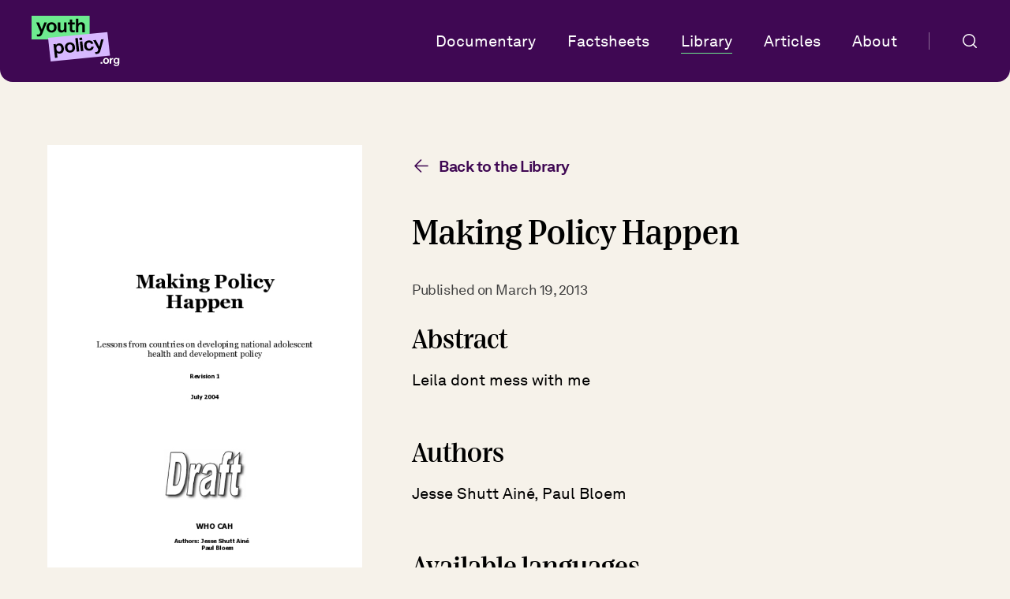

--- FILE ---
content_type: text/html; charset=UTF-8
request_url: https://www.youthpolicy.org/library/documents/making-policy-happen
body_size: 11352
content:

<!DOCTYPE html>
<html lang="en" prefix="og: http://ogp.me/ns# fb: http://ogp.me/ns/fb#">

  <head>
    <meta charset="utf-8" />
    <meta content="IE=edge,chrome=1" http-equiv="X-UA-Compatible">
    <meta name="viewport" content="width=device-width,initial-scale=1.0">

    <link rel="dns-prefetch" href="https://www.youthpolicy.org/">
    <link rel="preconnect" href="https://www.youthpolicy.org/" crossorigin="crossorigin">

    <link rel="apple-touch-icon" sizes="180x180" href="/assets/images/favicons/apple-touch-icon.png">
    <link rel="icon" type="image/png" sizes="32x32" href="/assets/images/favicons/favicon-32x32.png">
    <link rel="icon" type="image/png" sizes="16x16" href="/assets/images/favicons/favicon-16x16.png">
    <link rel="manifest" href="/assets/images/favicons/site.webmanifest">
    <meta name="msapplication-config" content="/assets/images/favicons/browserconfig.xml" />
    <meta name="msapplication-TileColor" content="051c31">
    <meta name="theme-color" content="051c31">

    <link href="/assets/dist/css.21d09b7d.css" rel="stylesheet">
    <title>Making Policy Happen | Youthpolicy.org</title><meta name="generator" content="SEOmatic">
<meta name="keywords" content="youth, policy, youth policies, knowledge base, non-profit, public policies">
<meta name="description" content="Youthpolicy.org is the world&#039;s most extensive knowledge base on youth policies and young people.">
<meta name="referrer" content="no-referrer-when-downgrade">
<meta name="robots" content="all">
<meta content="185207071550311" property="fb:profile_id">
<meta content="en" property="og:locale">
<meta content="Youthpolicy.org" property="og:site_name">
<meta content="website" property="og:type">
<meta content="https://www.youthpolicy.org/library/documents/making-policy-happen" property="og:url">
<meta content="Making Policy Happen" property="og:title">
<meta content="Youthpolicy.org is the world&#039;s most extensive knowledge base on youth policies and young people." property="og:description">
<meta content="https://www.youthpolicy.org/uploads/_1200x630_crop_center-center_82_none/Social-card.png?mtime=1724101581" property="og:image">
<meta content="1200" property="og:image:width">
<meta content="630" property="og:image:height">
<meta name="twitter:card" content="summary_large_image">
<meta name="twitter:site" content="@youthpolicy">
<meta name="twitter:creator" content="@youthpolicy">
<meta name="twitter:title" content="Making Policy Happen">
<meta name="twitter:description" content="Youthpolicy.org is the world&#039;s most extensive knowledge base on youth policies and young people.">
<meta name="twitter:image" content="https://www.youthpolicy.org/uploads/_800x418_crop_center-center_82_none/Social-card.png?mtime=1724101581">
<meta name="twitter:image:width" content="800">
<meta name="twitter:image:height" content="418">
<link href="https://www.youthpolicy.org/library/documents/making-policy-happen" rel="canonical">
<link href="https://www.youthpolicy.org/" rel="home">
<link type="text/plain" href="https://www.youthpolicy.org/humans.txt" rel="author">
  </head>

  <body class="antialiased font-akkurat bg-beige">
      

<header id="js-header" class="header px-4 pb-4 pt-12 sm:px-10 sm:py-5 bg-plum mx-auto max-w-screen-2xl rounded-b-2xl [&.menu-open]:rounded-b-none [&.menu-open]:sm:rounded-b-2xl [&.menu-open]:fixed [&.menu-open]:top-0 [&.menu-open]:w-full [&.menu-open]:sm:static [&.menu-open]:z-[2] [&.menu-open]:h-full [&.menu-open]:sm:h-auto [&.menu-open]:bg-white [&.menu-open]:sm:bg-plum [&.menu-open]:pt-7 [&.menu-open]:pb-8 [&.menu-open]:sm:py-5 [&.menu-open]:sm:px-10">
  <nav class="flex items-center [.header.menu-open_&]:flex-col [.header.menu-open_&]:sm:flex-row [.header.menu-open_&]:items-start [.header.menu-open_&]:sm:items-center [.header.menu-open_&]:h-full [.header.menu-open_&]:sm:h-auto">
    <a class="[.header.menu-open_&]:hidden [.header.menu-open_&]:sm:block" href="https://www.youthpolicy.org/">
      <svg xmlns="http://www.w3.org/2000/svg" width="112" height="64" viewBox="0 0 112 64" fill="none">
  <path d="M107.452 64C106.9 64 106.411 63.9268 105.984 63.7804C105.558 63.6432 105.2 63.4556 104.909 63.2177C104.628 62.989 104.41 62.7191 104.255 62.408C104.11 62.1061 104.037 61.7904 104.037 61.461H105.824C105.844 61.763 105.984 62.0329 106.246 62.2708C106.507 62.5178 106.919 62.6413 107.481 62.6413C107.733 62.6413 107.975 62.6139 108.208 62.559C108.44 62.5041 108.644 62.4034 108.818 62.257C109.002 62.1198 109.148 61.9276 109.254 61.6806C109.361 61.4336 109.414 61.1225 109.414 60.7474V59.7181C109.278 60.0383 109.031 60.3082 108.673 60.5278C108.314 60.7382 107.869 60.8434 107.336 60.8434C106.803 60.8434 106.323 60.7565 105.897 60.5827C105.471 60.3997 105.108 60.1481 104.807 59.8278C104.517 59.5076 104.289 59.1233 104.124 58.675C103.969 58.2267 103.892 57.7326 103.892 57.1928C103.892 56.6804 103.969 56.2047 104.124 55.7655C104.279 55.3172 104.507 54.9283 104.807 54.5989C105.108 54.2695 105.476 54.0088 105.912 53.8166C106.348 53.6245 106.842 53.5284 107.394 53.5284C107.985 53.5284 108.46 53.6428 108.818 53.8715C109.177 54.0911 109.424 54.361 109.559 54.6813L109.632 53.7206H111.158V60.514C111.158 61.7218 110.828 62.6047 110.17 63.1628C109.511 63.7209 108.605 64 107.452 64ZM107.583 59.4161C107.893 59.4161 108.164 59.3612 108.397 59.2514C108.629 59.1325 108.818 58.9769 108.963 58.7848C109.118 58.5835 109.235 58.3502 109.312 58.0849C109.39 57.8104 109.429 57.513 109.429 57.1928C109.429 56.534 109.274 55.9988 108.963 55.5871C108.653 55.1662 108.193 54.9558 107.583 54.9558C107.244 54.9558 106.953 55.0198 106.711 55.1479C106.478 55.2668 106.285 55.4315 106.13 55.642C105.984 55.8433 105.878 56.0811 105.81 56.3556C105.742 56.621 105.708 56.9 105.708 57.1928C105.708 57.4947 105.742 57.7784 105.81 58.0437C105.878 58.309 105.989 58.5469 106.144 58.7574C106.299 58.9586 106.493 59.1188 106.725 59.2377C106.958 59.3566 107.244 59.4161 107.583 59.4161Z" fill="white"/>
  <path d="M99.1226 53.7206H100.707L100.823 54.9008C100.997 54.4525 101.283 54.1277 101.68 53.9264C102.087 53.7251 102.514 53.6245 102.959 53.6245C103.143 53.6245 103.332 53.6382 103.526 53.6657V55.3126C103.361 55.2668 103.167 55.244 102.945 55.244C102.266 55.244 101.763 55.4361 101.433 55.8204C101.114 56.2046 100.954 56.7307 100.954 57.3987V60.8572H99.1226V53.7206Z" fill="white"/>
  <path d="M94.4207 61.0493C93.7813 61.0493 93.2339 60.9441 92.7785 60.7336C92.3329 60.5141 91.9744 60.2579 91.7031 59.9651C91.3931 59.6449 91.1558 59.2789 90.9911 58.8671C90.8264 58.4463 90.744 57.9202 90.744 57.2889C90.744 56.6576 90.8264 56.136 90.9911 55.7243C91.1558 55.3034 91.3931 54.9329 91.7031 54.6126C91.9744 54.3199 92.3329 54.0683 92.7785 53.8578C93.2339 53.6382 93.7813 53.5284 94.4207 53.5284C95.0601 53.5284 95.6027 53.6382 96.0484 53.8578C96.5037 54.0683 96.867 54.3199 97.1383 54.6126C97.4483 54.9329 97.6857 55.3034 97.8504 55.7243C98.0151 56.136 98.0974 56.6576 98.0974 57.2889C98.0974 57.9202 98.0151 58.4463 97.8504 58.8671C97.6857 59.2789 97.4483 59.6449 97.1383 59.9651C96.867 60.2579 96.5037 60.5141 96.0484 60.7336C95.6027 60.9441 95.0601 61.0493 94.4207 61.0493ZM94.4207 59.5534C94.7017 59.5534 94.9439 59.5122 95.1473 59.4298C95.3508 59.3383 95.5204 59.2285 95.656 59.1005C95.8982 58.8717 96.058 58.6018 96.1355 58.2907C96.2131 57.9705 96.2518 57.6365 96.2518 57.2889C96.2518 56.9412 96.2131 56.6118 96.1355 56.3007C96.058 55.9805 95.8982 55.706 95.656 55.4773C95.5204 55.3492 95.3508 55.244 95.1473 55.1616C94.9439 55.0701 94.7017 55.0244 94.4207 55.0244C94.1398 55.0244 93.8975 55.0701 93.6941 55.1616C93.4906 55.244 93.3211 55.3492 93.1855 55.4773C92.9432 55.706 92.7834 55.9805 92.7059 56.3007C92.6284 56.6118 92.5896 56.9412 92.5896 57.2889C92.5896 57.6365 92.6284 57.9705 92.7059 58.2907C92.7834 58.6018 92.9432 58.8717 93.1855 59.1005C93.3211 59.2285 93.4906 59.3383 93.6941 59.4298C93.8975 59.5122 94.1398 59.5534 94.4207 59.5534Z" fill="white"/>
  <path d="M89.7017 58.7848V60.8572H87.5073V58.7848H89.7017Z" fill="white"/>
  <path d="M0 0H73.5857V30.0511H0V0Z" fill="#6DEA8F"/>
  <path d="M59.3418 3.75638V9.90751C59.7274 9.36919 60.2555 8.96545 60.9261 8.69629C61.6135 8.41129 62.3009 8.26879 62.9883 8.26879C63.7092 8.26879 64.3463 8.37963 64.8995 8.60129C65.4528 8.82295 65.9222 9.13169 66.3079 9.52752C66.6935 9.92335 66.9868 10.3983 67.188 10.9525C67.3892 11.4908 67.4898 12.0766 67.4898 12.71V20.9511H64.3463V13.2562C64.3463 12.5437 64.1702 11.9896 63.8182 11.5937C63.4661 11.1979 62.8961 11 62.1081 11C61.6387 11 61.2279 11.1029 60.8758 11.3087C60.5238 11.5146 60.2304 11.7837 59.9956 12.1162C59.7777 12.4329 59.61 12.797 59.4927 13.2087C59.3921 13.6045 59.3418 14.0003 59.3418 14.3962V20.9511H56.1983V3.75638H59.3418Z" fill="black"/>
  <path d="M52.569 21.1173C51.2446 21.1173 50.2219 20.8085 49.5009 20.191C48.78 19.5736 48.4196 18.6711 48.4196 17.4836V11.0475H45.9299V8.60127H48.4196V4.7301H51.5631V8.60127H54.7318V11.0475H51.5631V17.0561C51.5631 17.5311 51.714 17.8794 52.0158 18.1011C52.3175 18.3069 52.7199 18.4098 53.2229 18.4098C53.5582 18.4098 53.8432 18.394 54.0779 18.3623C54.3294 18.3307 54.5557 18.2911 54.7569 18.2436V20.8085C54.4216 20.9352 54.0695 21.0144 53.7007 21.046C53.3319 21.0935 52.9546 21.1173 52.569 21.1173Z" fill="black"/>
  <path d="M37.7819 21.2835C37.128 21.2835 36.5245 21.1727 35.9712 20.951C35.4179 20.7452 34.9401 20.4523 34.5377 20.0723C34.1354 19.6765 33.8168 19.2094 33.5821 18.6711C33.3642 18.1327 33.2552 17.5311 33.2552 16.8661V8.60126H36.3987V16.1774C36.3987 16.9057 36.5831 17.4836 36.952 17.9111C37.3208 18.3386 37.8908 18.5523 38.662 18.5523C39.1147 18.5523 39.5003 18.4732 39.8189 18.3148C40.1542 18.1407 40.4224 17.9111 40.6236 17.6261C40.8248 17.3411 40.9757 17.0086 41.0763 16.6286C41.1769 16.2328 41.2272 15.8132 41.2272 15.3699V8.60126H44.3707V20.951H41.6798L41.5289 19.0986C41.2439 19.811 40.7577 20.3573 40.0704 20.7373C39.383 21.1014 38.6201 21.2835 37.7819 21.2835Z" fill="black"/>
  <path d="M25.3396 21.2835C24.2331 21.2835 23.2859 21.1015 22.4979 20.7373C21.7267 20.3573 21.1064 19.914 20.6369 19.4073C20.1004 18.8532 19.6897 18.2198 19.4047 17.5074C19.1197 16.779 18.9771 15.8686 18.9771 14.7762C18.9771 13.6837 19.1197 12.7812 19.4047 12.0687C19.6897 11.3404 20.1004 10.6992 20.6369 10.145C21.1064 9.63834 21.7267 9.20293 22.4979 8.83877C23.2859 8.45878 24.2331 8.26879 25.3396 8.26879C26.4462 8.26879 27.385 8.45878 28.1562 8.83877C28.9442 9.20293 29.5729 9.63834 30.0424 10.145C30.5789 10.6992 30.9896 11.3404 31.2746 12.0687C31.5596 12.7812 31.7021 13.6837 31.7021 14.7762C31.7021 15.8686 31.5596 16.779 31.2746 17.5074C30.9896 18.2198 30.5789 18.8532 30.0424 19.4073C29.5729 19.914 28.9442 20.3573 28.1562 20.7373C27.385 21.1015 26.4462 21.2835 25.3396 21.2835ZM25.3396 18.6948C25.8258 18.6948 26.245 18.6236 26.5971 18.4811C26.9491 18.3228 27.2425 18.1328 27.4772 17.9111C27.8964 17.5153 28.173 17.0482 28.3071 16.5099C28.4413 15.9557 28.5083 15.3778 28.5083 14.7762C28.5083 14.1745 28.4413 13.6045 28.3071 13.0662C28.173 12.512 27.8964 12.037 27.4772 11.6412C27.2425 11.4196 26.9491 11.2375 26.5971 11.095C26.245 10.9367 25.8258 10.8575 25.3396 10.8575C24.8534 10.8575 24.4343 10.9367 24.0822 11.095C23.7302 11.2375 23.4368 11.4196 23.202 11.6412C22.7829 12.037 22.5063 12.512 22.3722 13.0662C22.238 13.6045 22.171 14.1745 22.171 14.7762C22.171 15.3778 22.238 15.9557 22.3722 16.5099C22.5063 17.0482 22.7829 17.5153 23.202 17.9111C23.4368 18.1328 23.7302 18.3228 24.0822 18.4811C24.4343 18.6236 24.8534 18.6948 25.3396 18.6948Z" fill="black"/>
  <path d="M8.70757 26.2947C8.37226 26.2947 8.03695 26.2709 7.70164 26.2234C7.38309 26.1759 7.0897 26.0968 6.82145 25.9859V23.5397C7.02263 23.6031 7.2322 23.6506 7.45015 23.6822C7.68487 23.7297 7.93635 23.7535 8.2046 23.7535C8.42255 23.7535 8.63212 23.7376 8.83331 23.706C9.05126 23.6743 9.26083 23.6031 9.46201 23.4922C9.6632 23.3972 9.856 23.2468 10.0404 23.041C10.2248 22.851 10.3841 22.5977 10.5182 22.281L11.1972 20.7135L5.96641 8.60126H9.43686L12.9073 17.3886L16.076 8.60126H19.295L13.6115 22.756C13.3097 23.516 12.966 24.1255 12.5804 24.5847C12.2116 25.0597 11.8176 25.4239 11.3984 25.6772C10.9961 25.9305 10.5602 26.0968 10.0907 26.1759C9.63805 26.2551 9.177 26.2947 8.70757 26.2947Z" fill="black"/>
  <path d="M20.9174 28.1206L96.0779 20.6603L99.4041 50.5467L24.2436 58.007L20.9174 28.1206Z" fill="#D7B8FF"/>
  <path d="M82.7362 48.424C82.4028 48.4571 82.0667 48.4666 81.7279 48.4525C81.4059 48.4367 81.1053 48.3869 80.8263 48.3032L80.5555 45.8704C80.7626 45.9135 80.9763 45.9401 81.1965 45.95C81.4352 45.9741 81.688 45.9729 81.9547 45.9464C82.1715 45.9249 82.3782 45.8885 82.5748 45.8371C82.788 45.7841 82.9885 45.6926 83.1764 45.5625C83.3659 45.4481 83.541 45.2795 83.7016 45.0566C83.864 44.8495 83.9944 44.5818 84.0927 44.2536L84.5945 42.6277L78.0517 31.0982L81.5032 30.7556L85.9272 39.1522L88.1059 30.1002L91.3073 29.7824L87.2216 44.4207C87.0056 45.2063 86.7312 45.8464 86.3986 46.3411C86.0843 46.8499 85.7328 47.251 85.344 47.5443C84.9719 47.836 84.5567 48.0443 84.0986 48.1694C83.6572 48.2928 83.2031 48.3777 82.7362 48.424Z" fill="black"/>
  <path d="M73.5346 44.2987C72.4508 44.4062 71.4961 44.31 70.6703 44.0098C69.8446 43.7097 69.1769 43.3143 68.6671 42.8236C68.1021 42.2906 67.6515 41.6508 67.3156 40.904C66.9796 40.1573 66.7617 39.3352 66.6618 38.4376C66.5619 37.5401 66.594 36.6931 66.7583 35.8967C66.9208 35.0846 67.2289 34.3694 67.6827 33.7513C68.0917 33.1853 68.6587 32.6753 69.3836 32.2212C70.1068 31.7515 71.0103 31.4628 72.0941 31.3552C72.8944 31.2758 73.6403 31.3132 74.3318 31.4674C75.0233 31.6217 75.6419 31.8787 76.1877 32.2384C76.7317 32.5824 77.1778 33.0317 77.5261 33.5861C77.8894 34.1232 78.1262 34.7365 78.2366 35.426L75.2104 35.7264C75.0701 35.0717 74.763 34.5848 74.2892 34.2656C73.8154 33.9465 73.2033 33.8242 72.453 33.8987C71.9361 33.95 71.5114 34.0717 71.1787 34.2639C70.8628 34.4545 70.6087 34.6708 70.4165 34.9127C70.0786 35.3602 69.8819 35.8653 69.8265 36.428C69.7694 36.9749 69.7732 37.5397 69.8381 38.1223C69.9029 38.705 70.0244 39.266 70.2024 39.8056C70.3787 40.3294 70.6805 40.769 71.1078 41.1246C71.3658 41.3219 71.6712 41.4906 72.0239 41.6307C72.3749 41.7551 72.8089 41.7916 73.3257 41.7403C74.076 41.6658 74.6478 41.426 75.041 41.0208C75.4325 40.5999 75.6265 40.0712 75.6231 39.4347L78.6494 39.1343C78.6931 39.8305 78.5882 40.4777 78.3344 41.076C78.0956 41.6569 77.7489 42.1769 77.2943 42.6359C76.8396 43.095 76.2911 43.4678 75.6487 43.7545C75.0063 44.0411 74.3016 44.2225 73.5346 44.2987Z" fill="black"/>
  <path d="M64.3408 32.4352L65.7077 44.7173L62.5314 45.0326L61.1645 32.7505L64.3408 32.4352ZM63.9072 27.6306L64.2463 30.6775L60.8699 31.0126L60.5308 27.9657L63.9072 27.6306Z" fill="black"/>
  <path d="M57.2809 45.5637L55.3792 28.477L58.5306 28.1642L60.4322 45.2509L57.2809 45.5637Z" fill="black"/>
  <path d="M49.3968 46.6945C48.2963 46.8038 47.3341 46.7162 46.5101 46.4318C45.7011 46.13 45.0351 45.7504 44.5121 45.2928C43.9172 44.7947 43.4386 44.2054 43.0763 43.5249C42.7123 42.8287 42.4698 41.9374 42.3489 40.8509C42.2279 39.7644 42.2698 38.8528 42.4744 38.1161C42.6772 37.3636 43.0147 36.6853 43.4869 36.0813C43.8977 35.531 44.4665 35.0368 45.1931 34.5985C45.9347 34.1428 46.8558 33.8603 47.9562 33.7511C49.0567 33.6419 50.0115 33.7381 50.8205 34.0399C51.6445 34.3243 52.3179 34.6953 52.8409 35.1528C53.4358 35.651 53.9152 36.2481 54.2793 36.9443C54.6416 37.6248 54.8832 38.5083 55.0041 39.5947C55.1251 40.6812 55.0841 41.6007 54.8813 42.3532C54.6767 43.0899 54.3383 43.7603 53.8661 44.3644C53.4553 44.9146 52.8791 45.4176 52.1375 45.8733C51.4108 46.3116 50.4972 46.5853 49.3968 46.6945ZM49.1102 44.12C49.5938 44.072 50.0027 43.9598 50.3371 43.7833C50.6697 43.5911 50.9405 43.3732 51.1494 43.1296C51.5224 42.6945 51.7458 42.2027 51.8196 41.6541C51.8917 41.0897 51.8944 40.5084 51.8278 39.91C51.7612 39.3117 51.6314 38.7514 51.4385 38.2293C51.2437 37.6914 50.9161 37.2463 50.4554 36.894C50.1974 36.6968 49.8855 36.5446 49.5196 36.4377C49.1519 36.315 48.7263 36.2776 48.2428 36.3256C47.7592 36.3736 47.3512 36.4937 47.0185 36.6859C46.6842 36.8624 46.4125 37.0724 46.2036 37.3161C45.8306 37.7511 45.6081 38.2508 45.536 38.8152C45.4622 39.3638 45.4586 39.9373 45.5252 40.5356C45.5918 41.134 45.7224 41.7021 45.9172 42.24C46.1101 42.7621 46.4369 43.1993 46.8976 43.5516C47.1556 43.7489 47.4684 43.9089 47.8361 44.0316C48.202 44.1385 48.6267 44.168 49.1102 44.12Z" fill="black"/>
  <path d="M27.8031 36.0858L30.5293 35.8152L30.8752 37.3331C31.1719 36.6668 31.6621 36.1485 32.3458 35.7782C33.0277 35.3921 33.7689 35.1593 34.5692 35.0799C35.3195 35.0054 36.0071 35.0486 36.6318 35.2095C37.2549 35.3546 37.8042 35.5946 38.2798 35.9295C39.0466 36.4583 39.6402 37.1715 40.0604 38.0691C40.4972 38.965 40.7735 39.9326 40.8892 40.9719C41.0118 42.0741 40.9498 43.1071 40.7031 44.0709C40.4563 45.0347 40.0077 45.8514 39.3574 46.5209C38.9642 46.9261 38.4788 47.2608 37.9014 47.5251C37.3406 47.7877 36.685 47.9563 35.9347 48.0308C34.9843 48.1251 34.2081 48.0429 33.6062 47.7843C33.0025 47.5099 32.5221 47.2073 32.1649 46.8766L32.8642 53.1594L29.7379 53.4697L27.8031 36.0858ZM35.0808 45.5842C35.5643 45.5362 35.9641 45.4169 36.28 45.2264C36.596 45.0358 36.8558 44.7951 37.0594 44.5042C37.364 44.0601 37.5624 43.5707 37.6546 43.0362C37.7635 42.5 37.7829 41.917 37.7128 41.2872C37.6498 40.7203 37.5226 40.1837 37.3314 39.6773C37.1568 39.1693 36.8634 38.7287 36.451 38.3557C36.1527 38.0988 35.8271 37.9003 35.4744 37.7601C35.1216 37.62 34.6951 37.5748 34.1949 37.6245C33.7114 37.6725 33.3117 37.7917 32.9957 37.9823C32.6964 38.1712 32.4208 38.4214 32.1689 38.733C31.8424 39.1316 31.633 39.5981 31.5408 40.1327C31.4635 40.6498 31.4555 41.1839 31.5169 41.735C31.5905 42.3964 31.7338 43.003 31.947 43.555C32.1601 44.107 32.4812 44.5686 32.9103 44.94C33.1718 45.1687 33.478 45.3453 33.829 45.4697C34.1967 45.5924 34.6139 45.6305 35.0808 45.5842Z" fill="black"/>
</svg>    </a>
    <button id="js-menu-sandwich" class="flex items-center text-white text-2xs  leading-[0] font-bold tracking-tight hover:text-purple transition-colors ml-auto sm:hidden [.header.menu-open_&]:text-black [.header.menu-open_&]:hover:text-purple">
      <span data-open="Menu" data-close="Close">Menu</span>
        <svg class="ml-2 [.header.menu-open_&]:hidden" width="24" height="24" viewBox="0 0 24 24" fill="none" xmlns="http://www.w3.org/2000/svg">
    <path fill-rule="evenodd" clip-rule="evenodd" d="M4.75 7.25C4.33579 7.25 4 7.58579 4 8C4 8.41421 4.33579 8.75 4.75 8.75H19.25C19.6642 8.75 20 8.41421 20 8C20 7.58579 19.6642 7.25 19.25 7.25H4.75ZM4.75 15.25C4.33579 15.25 4 15.5858 4 16C4 16.4142 4.33579 16.75 4.75 16.75H19.25C19.6642 16.75 20 16.4142 20 16C20 15.5858 19.6642 15.25 19.25 15.25H4.75Z" fill="#6DEA8F"/>
  </svg>

        <svg class="ml-2 hidden [.header.menu-open_&]:block" width="24" height="24" viewBox="0 0 24 24" fill="none" xmlns="http://www.w3.org/2000/svg">
    <path d="M5 5L19 19M19 5L5 19" stroke="black" stroke-width="1.5" stroke-linecap="round" stroke-linejoin="round"/>
  </svg>

    </button>
          <div class="hidden sm:flex sm:items-center sm:ml-auto [.header.menu-open_&]:mt-8 [.header.menu-open_&]:sm:mt-0 [.header.menu-open_&]:block [.header.menu-open_&]:w-full [.header.menu-open_&]:sm:w-auto">
                                                                                        
                      
            <a class="sm:relative text-white [.header.menu-open_&amp;]:sm:text-white [.header.menu-open_&amp;]:text-black sm:text-2xs [.header.menu-open_&amp;]:text-lg [.header.menu-open_&amp;]:sm:text-2xs lg:text-xs [.header.menu-open_&amp;]:lg:text-xs leading-[1.2] [.header.menu-open_&amp;]:leading-[1.3] [.header.menu-open_&amp;]:sm:leading-[1.2] sm:after:absolute sm:after:bottom-[-4px] sm:after:left-0 sm:after:w-0 hover:sm:after:w-full sm:after:content-[&#039;&#039;] sm:after:h-[1px] sm:after:transition-all sm:after:bg-green  sm:mr-5 lg:mr-10 last:mr-0 [.header.menu-open_&amp;]:mb-4 [.header.menu-open_&amp;]:sm:mb-0 [.header.menu-open_&amp;]:block [.header.menu-open_&amp;]:sm:inline [.header.menu-open_&amp;]:font-bridge-head-ext [.header.menu-open_&amp;]:sm:font-akkurat" href="https://www.youthpolicy.org/articles/youth-media-journalism/its-time-for-a-youth-led-documentary">Documentary</a>
                                                                                                  
                      
            <a class="sm:relative text-white [.header.menu-open_&amp;]:sm:text-white [.header.menu-open_&amp;]:text-black sm:text-2xs [.header.menu-open_&amp;]:text-lg [.header.menu-open_&amp;]:sm:text-2xs lg:text-xs [.header.menu-open_&amp;]:lg:text-xs leading-[1.2] [.header.menu-open_&amp;]:leading-[1.3] [.header.menu-open_&amp;]:sm:leading-[1.2] sm:after:absolute sm:after:bottom-[-4px] sm:after:left-0 sm:after:w-0 hover:sm:after:w-full sm:after:content-[&#039;&#039;] sm:after:h-[1px] sm:after:transition-all sm:after:bg-green  sm:mr-5 lg:mr-10 last:mr-0 [.header.menu-open_&amp;]:mb-4 [.header.menu-open_&amp;]:sm:mb-0 [.header.menu-open_&amp;]:block [.header.menu-open_&amp;]:sm:inline [.header.menu-open_&amp;]:font-bridge-head-ext [.header.menu-open_&amp;]:sm:font-akkurat" href="https://www.youthpolicy.org/factsheets">Factsheets</a>
                                                                                                  
                      
            <a class="sm:relative text-white [.header.menu-open_&amp;]:sm:text-white [.header.menu-open_&amp;]:text-black sm:text-2xs [.header.menu-open_&amp;]:text-lg [.header.menu-open_&amp;]:sm:text-2xs lg:text-xs [.header.menu-open_&amp;]:lg:text-xs leading-[1.2] [.header.menu-open_&amp;]:leading-[1.3] [.header.menu-open_&amp;]:sm:leading-[1.2] sm:after:absolute sm:after:bottom-[-4px] sm:after:left-0 sm:after:w-0 hover:sm:after:w-full sm:after:content-[&#039;&#039;] sm:after:h-[1px] sm:after:transition-all sm:after:bg-green sm:after:w-full sm:mr-5 lg:mr-10 last:mr-0 [.header.menu-open_&amp;]:mb-4 [.header.menu-open_&amp;]:sm:mb-0 [.header.menu-open_&amp;]:block [.header.menu-open_&amp;]:sm:inline [.header.menu-open_&amp;]:font-bridge-head-ext [.header.menu-open_&amp;]:sm:font-akkurat" href="https://www.youthpolicy.org/library">Library</a>
                                                                                                  
                      
            <a class="sm:relative text-white [.header.menu-open_&amp;]:sm:text-white [.header.menu-open_&amp;]:text-black sm:text-2xs [.header.menu-open_&amp;]:text-lg [.header.menu-open_&amp;]:sm:text-2xs lg:text-xs [.header.menu-open_&amp;]:lg:text-xs leading-[1.2] [.header.menu-open_&amp;]:leading-[1.3] [.header.menu-open_&amp;]:sm:leading-[1.2] sm:after:absolute sm:after:bottom-[-4px] sm:after:left-0 sm:after:w-0 hover:sm:after:w-full sm:after:content-[&#039;&#039;] sm:after:h-[1px] sm:after:transition-all sm:after:bg-green  sm:mr-5 lg:mr-10 last:mr-0 [.header.menu-open_&amp;]:mb-4 [.header.menu-open_&amp;]:sm:mb-0 [.header.menu-open_&amp;]:block [.header.menu-open_&amp;]:sm:inline [.header.menu-open_&amp;]:font-bridge-head-ext [.header.menu-open_&amp;]:sm:font-akkurat" href="https://www.youthpolicy.org/articles">Articles</a>
                                                                                                  
                      
            <a class="sm:relative text-white [.header.menu-open_&amp;]:sm:text-white [.header.menu-open_&amp;]:text-black sm:text-2xs [.header.menu-open_&amp;]:text-lg [.header.menu-open_&amp;]:sm:text-2xs lg:text-xs [.header.menu-open_&amp;]:lg:text-xs leading-[1.2] [.header.menu-open_&amp;]:leading-[1.3] [.header.menu-open_&amp;]:sm:leading-[1.2] sm:after:absolute sm:after:bottom-[-4px] sm:after:left-0 sm:after:w-0 hover:sm:after:w-full sm:after:content-[&#039;&#039;] sm:after:h-[1px] sm:after:transition-all sm:after:bg-green  sm:mr-5 lg:mr-10 last:mr-0 [.header.menu-open_&amp;]:mb-4 [.header.menu-open_&amp;]:sm:mb-0 [.header.menu-open_&amp;]:block [.header.menu-open_&amp;]:sm:inline [.header.menu-open_&amp;]:font-bridge-head-ext [.header.menu-open_&amp;]:sm:font-akkurat" href="https://www.youthpolicy.org/about">About</a>
                  
        <a class="sm:inline-block sm:pl-5 lg:pl-10 sm:border-l-[1px] sm:border-l-[rgba(255,255,255,0.4)]" href="/search">
          <svg width="22" height="22" viewBox="0 0 22 22" fill="none" xmlns="http://www.w3.org/2000/svg">
            <path class="stroke-black sm:stroke-white" d="M15.5833 15.5833L19.25 19.25M2.75 10.0833C2.75 12.0283 3.52262 13.8935 4.89788 15.2688C6.27315 16.6441 8.13841 17.4167 10.0833 17.4167C12.0283 17.4167 13.8935 16.6441 15.2688 15.2688C16.6441 13.8935 17.4167 12.0283 17.4167 10.0833C17.4167 8.13841 16.6441 6.27315 15.2688 4.89788C13.8935 3.52262 12.0283 2.75 10.0833 2.75C8.13841 2.75 6.27315 3.52262 4.89788 4.89788C3.52262 6.27315 2.75 8.13841 2.75 10.0833Z" stroke-width="1.5" stroke-linecap="round" stroke-linejoin="round"/>
          </svg>
        </a>
      </div>
              <div class="hidden mt-auto w-full [.header.menu-open_&]:block [.header.menu-open_&]:sm:hidden">
        <ul class="flex font-bold text-2xs leading-[1.2]">
                                                                                                      
                          <li class="mr-12 last:mr-0">
                <a class="flex items-center py-2 hover:text-purple transition-colors" href="https://www.youthpolicy.org/imprint">
                  Contact &amp; Imprint
                </a>
              </li>
                                                                                                                  
                          <li class="mr-12 last:mr-0">
                <a class="flex items-center py-2 hover:text-purple transition-colors" href="https://www.youthpolicy.org/privacy-policy">
                  Privacy Policy
                </a>
              </li>
                              </ul>
      <div>
      </nav>
</header>



  <div class="js-animate-group px-4 sm:px-[60px] mt-[60px] sm:mt-20 mb-10 sm:mb-[120px]">
    <div class="mx-auto max-w-screen-2xl">
      <div class="sm:grid sm:grid-cols-12 sm:gap-x-9">
                  
          
          <div class="js-animate-group-item hidden sm:block col-span-4 sm:mr-[-2.25rem] mb-12 sm:mb-0">
            <a href="https://www.youthpolicy.org/uploads/documents/2004_Making_Policy-Happen_Eng.pdf" target="_blank">
              <img
                src="https://www.youthpolicy.org/uploads/documents/_724xAUTO_crop_center_100_none/2004_Making_Policy-Happen_Eng.jpg"
                srcset="https://www.youthpolicy.org/uploads/documents/_662xAUTO_crop_center_100_none/2004_Making_Policy-Happen_Eng.jpg 662w, https://www.youthpolicy.org/uploads/documents/_724xAUTO_crop_center_100_none/2004_Making_Policy-Happen_Eng.jpg 724w"
                sizes="(max-width: 767px) 662px,
                        724px"
                loading="lazy"
                alt=2004 Making Policy Happen Eng
              >
            </a>
          </div>
        
        <div class="col-span-7 col-start-6 sm:ml-[-2.25rem] mb-20 sm:mb-0">
          <div class="js-animate-group-item mb-4 sm:mb-8 py-3">
            
  <a class="inline-flex items-center text-plum hover:text-contrasting-purple transition-colors text-2xs sm:text-xs font-bold tracking-tight" href="https://www.youthpolicy.org/library">
        <svg class="mr-[10px]" width="24" height="24" viewBox="0 0 24 24" fill="none" xmlns="http://www.w3.org/2000/svg">
      <path d="M20 11.5H4M4 11.5L11.5556 4M4 11.5L11.5556 19" stroke="#3F0853" stroke-width="1.5" stroke-linecap="round" stroke-linejoin="round"/>
    </svg>
  
    Back to the Library
  </a>

            </div>
          
          <h1 class="js-animate-group-item font-bridge-head-ext text-lg sm:text-xl leading-[1.3] sm:leading-[1.2] mb-6 sm:mb-8">
            Making Policy Happen
          </h1>

          <div class="js-animate-group-item mb-12 sm:mb-8">
            
<div class="text-[#3F3F3F] leading-[1.5] tracking-tight text-3xs sm:text-2xs">
  Published on <time pubdate datetime="2013-03-19">March 19, 2013</time>
</div>          </div>

                  <div class="js-animate-group-item mb-12 sm:mb-0 sm:hidden">
            <a href="https://www.youthpolicy.org/uploads/documents/2004_Making_Policy-Happen_Eng.pdf" target="_blank">
              <img
                class="w-full"
                src="https://www.youthpolicy.org/uploads/documents/_662xAUTO_crop_center_100_none/2004_Making_Policy-Happen_Eng.jpg"
                loading="lazy"
                alt=2004 Making Policy Happen Eng
              >
            </a>
          </div>
        
                      <h3 class="js-animate-group-item font-bridge-head-ext text-ml sm:text-lg font-bold leading-[1.2] mb-4">
              Abstract
            </h3>

            <div class="js-animate-group-item mb-12 sm:mb-[60px]">
                                                  <div class="text-2xs sm:text-xs">
                      Leila dont mess with me                    </div>
                                            </div>
          
                      <div class="js-animate-group-item mb-12 sm:mb-[60px]">
              <h3 class="font-bridge-head-ext text-ml sm:text-lg font-bold leading-[1.2] mb-4">
                Authors
              </h3>

              <span class="text-2xs sm:text-xs">Jesse Shutt Ainé, Paul Bloem</span>
            </div>
          
                      <h3 class="js-animate-group-item font-bridge-head-ext text-ml sm:text-lg font-bold leading-[1.2] mb-8">
              Available languages
            </h3>

            <div class="js-animate-group-item flex gap-7 flex-wrap">
                              <a class="block text-center group" href="https://www.youthpolicy.org/uploads/documents/2004_Making_Policy-Happen_Eng.pdf" target="_blank">
                  <span class="block text-xs leading-[1.2] font-bold tracking-tight mb-6">
                      <svg class="mx-auto mb-4" width="41" height="40" viewBox="0 0 41 40" fill="none" xmlns="http://www.w3.org/2000/svg">
    <path d="M14.6673 17H26.334M14.6673 29H26.334M14.6673 23H20.5006M8.83398 34.1V5.9C8.83398 5.66131 8.92617 5.43239 9.09027 5.2636C9.25436 5.09482 9.47692 5 9.70898 5H26.7015C26.9335 5.00021 27.1559 5.09517 27.3198 5.264L31.9106 9.986C31.9923 10.0698 32.057 10.1695 32.101 10.2791C32.1451 10.3888 32.1676 10.5063 32.1673 10.625V34.1C32.1673 34.2182 32.1447 34.3352 32.1007 34.4444C32.0567 34.5536 31.9923 34.6528 31.911 34.7364C31.8298 34.82 31.7333 34.8863 31.6272 34.9315C31.521 34.9767 31.4072 35 31.2923 35H9.70898C9.59408 35 9.4803 34.9767 9.37414 34.9315C9.26798 34.8863 9.17152 34.82 9.09027 34.7364C9.00901 34.6528 8.94456 34.5536 8.90059 34.4444C8.85662 34.3352 8.83398 34.2182 8.83398 34.1Z" stroke="black" stroke-width="2" stroke-linecap="round" stroke-linejoin="round"/>
    <path d="M27.166 5V10.6667C27.166 10.9319 27.245 11.1862 27.3857 11.3738C27.5263 11.5613 27.7171 11.6667 27.916 11.6667H32.166" stroke="black" stroke-width="1.5" stroke-linecap="round" stroke-linejoin="round"/>
  </svg>

                    Unknown language version
                  </span>
                  <span class="inline-flex text-plum group-hover:bg-black group-hover:text-white transition-colors text-2xs leading-[1.2] font-bold tracking-tight px-5 py-3 border-solid border-[1px] border-plum rounded-lg">
                    Download
                      <svg class="ml-[10px] stroke-[#3F0853] group-hover:stroke-white" width="24" height="24" viewBox="0 0 24 24" fill="none" xmlns="http://www.w3.org/2000/svg">
    <path d="M6 20H18M12 4V16M12 16L15.5 12.5M12 16L8.5 12.5" stroke-width="1.5" stroke-linecap="round" stroke-linejoin="round"/>
  </svg>

                  </span>
                </a>
                          </div>
                  </div>
      </div>
    </div>
  </div>
    
<footer class="bg-plum px-4 py-10 sm:p-[60px]">
  <div class="mx-auto max-w-screen-2xl">
    <div class="grid sm:grid-cols-12 sm:gap-x-9 pb-8 sm:pb-12 border-solid border-b-[1px] border-[rgba(255,255,255,0.4)]">
      <div class="sm:col-span-3 mb-8 sm:mb-0">
        <svg xmlns="http://www.w3.org/2000/svg" width="112" height="64" viewBox="0 0 112 64" fill="none">
  <path d="M107.452 64C106.9 64 106.411 63.9268 105.984 63.7804C105.558 63.6432 105.2 63.4556 104.909 63.2177C104.628 62.989 104.41 62.7191 104.255 62.408C104.11 62.1061 104.037 61.7904 104.037 61.461H105.824C105.844 61.763 105.984 62.0329 106.246 62.2708C106.507 62.5178 106.919 62.6413 107.481 62.6413C107.733 62.6413 107.975 62.6139 108.208 62.559C108.44 62.5041 108.644 62.4034 108.818 62.257C109.002 62.1198 109.148 61.9276 109.254 61.6806C109.361 61.4336 109.414 61.1225 109.414 60.7474V59.7181C109.278 60.0383 109.031 60.3082 108.673 60.5278C108.314 60.7382 107.869 60.8434 107.336 60.8434C106.803 60.8434 106.323 60.7565 105.897 60.5827C105.471 60.3997 105.108 60.1481 104.807 59.8278C104.517 59.5076 104.289 59.1233 104.124 58.675C103.969 58.2267 103.892 57.7326 103.892 57.1928C103.892 56.6804 103.969 56.2047 104.124 55.7655C104.279 55.3172 104.507 54.9283 104.807 54.5989C105.108 54.2695 105.476 54.0088 105.912 53.8166C106.348 53.6245 106.842 53.5284 107.394 53.5284C107.985 53.5284 108.46 53.6428 108.818 53.8715C109.177 54.0911 109.424 54.361 109.559 54.6813L109.632 53.7206H111.158V60.514C111.158 61.7218 110.828 62.6047 110.17 63.1628C109.511 63.7209 108.605 64 107.452 64ZM107.583 59.4161C107.893 59.4161 108.164 59.3612 108.397 59.2514C108.629 59.1325 108.818 58.9769 108.963 58.7848C109.118 58.5835 109.235 58.3502 109.312 58.0849C109.39 57.8104 109.429 57.513 109.429 57.1928C109.429 56.534 109.274 55.9988 108.963 55.5871C108.653 55.1662 108.193 54.9558 107.583 54.9558C107.244 54.9558 106.953 55.0198 106.711 55.1479C106.478 55.2668 106.285 55.4315 106.13 55.642C105.984 55.8433 105.878 56.0811 105.81 56.3556C105.742 56.621 105.708 56.9 105.708 57.1928C105.708 57.4947 105.742 57.7784 105.81 58.0437C105.878 58.309 105.989 58.5469 106.144 58.7574C106.299 58.9586 106.493 59.1188 106.725 59.2377C106.958 59.3566 107.244 59.4161 107.583 59.4161Z" fill="white"/>
  <path d="M99.1226 53.7206H100.707L100.823 54.9008C100.997 54.4525 101.283 54.1277 101.68 53.9264C102.087 53.7251 102.514 53.6245 102.959 53.6245C103.143 53.6245 103.332 53.6382 103.526 53.6657V55.3126C103.361 55.2668 103.167 55.244 102.945 55.244C102.266 55.244 101.763 55.4361 101.433 55.8204C101.114 56.2046 100.954 56.7307 100.954 57.3987V60.8572H99.1226V53.7206Z" fill="white"/>
  <path d="M94.4207 61.0493C93.7813 61.0493 93.2339 60.9441 92.7785 60.7336C92.3329 60.5141 91.9744 60.2579 91.7031 59.9651C91.3931 59.6449 91.1558 59.2789 90.9911 58.8671C90.8264 58.4463 90.744 57.9202 90.744 57.2889C90.744 56.6576 90.8264 56.136 90.9911 55.7243C91.1558 55.3034 91.3931 54.9329 91.7031 54.6126C91.9744 54.3199 92.3329 54.0683 92.7785 53.8578C93.2339 53.6382 93.7813 53.5284 94.4207 53.5284C95.0601 53.5284 95.6027 53.6382 96.0484 53.8578C96.5037 54.0683 96.867 54.3199 97.1383 54.6126C97.4483 54.9329 97.6857 55.3034 97.8504 55.7243C98.0151 56.136 98.0974 56.6576 98.0974 57.2889C98.0974 57.9202 98.0151 58.4463 97.8504 58.8671C97.6857 59.2789 97.4483 59.6449 97.1383 59.9651C96.867 60.2579 96.5037 60.5141 96.0484 60.7336C95.6027 60.9441 95.0601 61.0493 94.4207 61.0493ZM94.4207 59.5534C94.7017 59.5534 94.9439 59.5122 95.1473 59.4298C95.3508 59.3383 95.5204 59.2285 95.656 59.1005C95.8982 58.8717 96.058 58.6018 96.1355 58.2907C96.2131 57.9705 96.2518 57.6365 96.2518 57.2889C96.2518 56.9412 96.2131 56.6118 96.1355 56.3007C96.058 55.9805 95.8982 55.706 95.656 55.4773C95.5204 55.3492 95.3508 55.244 95.1473 55.1616C94.9439 55.0701 94.7017 55.0244 94.4207 55.0244C94.1398 55.0244 93.8975 55.0701 93.6941 55.1616C93.4906 55.244 93.3211 55.3492 93.1855 55.4773C92.9432 55.706 92.7834 55.9805 92.7059 56.3007C92.6284 56.6118 92.5896 56.9412 92.5896 57.2889C92.5896 57.6365 92.6284 57.9705 92.7059 58.2907C92.7834 58.6018 92.9432 58.8717 93.1855 59.1005C93.3211 59.2285 93.4906 59.3383 93.6941 59.4298C93.8975 59.5122 94.1398 59.5534 94.4207 59.5534Z" fill="white"/>
  <path d="M89.7017 58.7848V60.8572H87.5073V58.7848H89.7017Z" fill="white"/>
  <path d="M0 0H73.5857V30.0511H0V0Z" fill="#6DEA8F"/>
  <path d="M59.3418 3.75638V9.90751C59.7274 9.36919 60.2555 8.96545 60.9261 8.69629C61.6135 8.41129 62.3009 8.26879 62.9883 8.26879C63.7092 8.26879 64.3463 8.37963 64.8995 8.60129C65.4528 8.82295 65.9222 9.13169 66.3079 9.52752C66.6935 9.92335 66.9868 10.3983 67.188 10.9525C67.3892 11.4908 67.4898 12.0766 67.4898 12.71V20.9511H64.3463V13.2562C64.3463 12.5437 64.1702 11.9896 63.8182 11.5937C63.4661 11.1979 62.8961 11 62.1081 11C61.6387 11 61.2279 11.1029 60.8758 11.3087C60.5238 11.5146 60.2304 11.7837 59.9956 12.1162C59.7777 12.4329 59.61 12.797 59.4927 13.2087C59.3921 13.6045 59.3418 14.0003 59.3418 14.3962V20.9511H56.1983V3.75638H59.3418Z" fill="black"/>
  <path d="M52.569 21.1173C51.2446 21.1173 50.2219 20.8085 49.5009 20.191C48.78 19.5736 48.4196 18.6711 48.4196 17.4836V11.0475H45.9299V8.60127H48.4196V4.7301H51.5631V8.60127H54.7318V11.0475H51.5631V17.0561C51.5631 17.5311 51.714 17.8794 52.0158 18.1011C52.3175 18.3069 52.7199 18.4098 53.2229 18.4098C53.5582 18.4098 53.8432 18.394 54.0779 18.3623C54.3294 18.3307 54.5557 18.2911 54.7569 18.2436V20.8085C54.4216 20.9352 54.0695 21.0144 53.7007 21.046C53.3319 21.0935 52.9546 21.1173 52.569 21.1173Z" fill="black"/>
  <path d="M37.7819 21.2835C37.128 21.2835 36.5245 21.1727 35.9712 20.951C35.4179 20.7452 34.9401 20.4523 34.5377 20.0723C34.1354 19.6765 33.8168 19.2094 33.5821 18.6711C33.3642 18.1327 33.2552 17.5311 33.2552 16.8661V8.60126H36.3987V16.1774C36.3987 16.9057 36.5831 17.4836 36.952 17.9111C37.3208 18.3386 37.8908 18.5523 38.662 18.5523C39.1147 18.5523 39.5003 18.4732 39.8189 18.3148C40.1542 18.1407 40.4224 17.9111 40.6236 17.6261C40.8248 17.3411 40.9757 17.0086 41.0763 16.6286C41.1769 16.2328 41.2272 15.8132 41.2272 15.3699V8.60126H44.3707V20.951H41.6798L41.5289 19.0986C41.2439 19.811 40.7577 20.3573 40.0704 20.7373C39.383 21.1014 38.6201 21.2835 37.7819 21.2835Z" fill="black"/>
  <path d="M25.3396 21.2835C24.2331 21.2835 23.2859 21.1015 22.4979 20.7373C21.7267 20.3573 21.1064 19.914 20.6369 19.4073C20.1004 18.8532 19.6897 18.2198 19.4047 17.5074C19.1197 16.779 18.9771 15.8686 18.9771 14.7762C18.9771 13.6837 19.1197 12.7812 19.4047 12.0687C19.6897 11.3404 20.1004 10.6992 20.6369 10.145C21.1064 9.63834 21.7267 9.20293 22.4979 8.83877C23.2859 8.45878 24.2331 8.26879 25.3396 8.26879C26.4462 8.26879 27.385 8.45878 28.1562 8.83877C28.9442 9.20293 29.5729 9.63834 30.0424 10.145C30.5789 10.6992 30.9896 11.3404 31.2746 12.0687C31.5596 12.7812 31.7021 13.6837 31.7021 14.7762C31.7021 15.8686 31.5596 16.779 31.2746 17.5074C30.9896 18.2198 30.5789 18.8532 30.0424 19.4073C29.5729 19.914 28.9442 20.3573 28.1562 20.7373C27.385 21.1015 26.4462 21.2835 25.3396 21.2835ZM25.3396 18.6948C25.8258 18.6948 26.245 18.6236 26.5971 18.4811C26.9491 18.3228 27.2425 18.1328 27.4772 17.9111C27.8964 17.5153 28.173 17.0482 28.3071 16.5099C28.4413 15.9557 28.5083 15.3778 28.5083 14.7762C28.5083 14.1745 28.4413 13.6045 28.3071 13.0662C28.173 12.512 27.8964 12.037 27.4772 11.6412C27.2425 11.4196 26.9491 11.2375 26.5971 11.095C26.245 10.9367 25.8258 10.8575 25.3396 10.8575C24.8534 10.8575 24.4343 10.9367 24.0822 11.095C23.7302 11.2375 23.4368 11.4196 23.202 11.6412C22.7829 12.037 22.5063 12.512 22.3722 13.0662C22.238 13.6045 22.171 14.1745 22.171 14.7762C22.171 15.3778 22.238 15.9557 22.3722 16.5099C22.5063 17.0482 22.7829 17.5153 23.202 17.9111C23.4368 18.1328 23.7302 18.3228 24.0822 18.4811C24.4343 18.6236 24.8534 18.6948 25.3396 18.6948Z" fill="black"/>
  <path d="M8.70757 26.2947C8.37226 26.2947 8.03695 26.2709 7.70164 26.2234C7.38309 26.1759 7.0897 26.0968 6.82145 25.9859V23.5397C7.02263 23.6031 7.2322 23.6506 7.45015 23.6822C7.68487 23.7297 7.93635 23.7535 8.2046 23.7535C8.42255 23.7535 8.63212 23.7376 8.83331 23.706C9.05126 23.6743 9.26083 23.6031 9.46201 23.4922C9.6632 23.3972 9.856 23.2468 10.0404 23.041C10.2248 22.851 10.3841 22.5977 10.5182 22.281L11.1972 20.7135L5.96641 8.60126H9.43686L12.9073 17.3886L16.076 8.60126H19.295L13.6115 22.756C13.3097 23.516 12.966 24.1255 12.5804 24.5847C12.2116 25.0597 11.8176 25.4239 11.3984 25.6772C10.9961 25.9305 10.5602 26.0968 10.0907 26.1759C9.63805 26.2551 9.177 26.2947 8.70757 26.2947Z" fill="black"/>
  <path d="M20.9174 28.1206L96.0779 20.6603L99.4041 50.5467L24.2436 58.007L20.9174 28.1206Z" fill="#D7B8FF"/>
  <path d="M82.7362 48.424C82.4028 48.4571 82.0667 48.4666 81.7279 48.4525C81.4059 48.4367 81.1053 48.3869 80.8263 48.3032L80.5555 45.8704C80.7626 45.9135 80.9763 45.9401 81.1965 45.95C81.4352 45.9741 81.688 45.9729 81.9547 45.9464C82.1715 45.9249 82.3782 45.8885 82.5748 45.8371C82.788 45.7841 82.9885 45.6926 83.1764 45.5625C83.3659 45.4481 83.541 45.2795 83.7016 45.0566C83.864 44.8495 83.9944 44.5818 84.0927 44.2536L84.5945 42.6277L78.0517 31.0982L81.5032 30.7556L85.9272 39.1522L88.1059 30.1002L91.3073 29.7824L87.2216 44.4207C87.0056 45.2063 86.7312 45.8464 86.3986 46.3411C86.0843 46.8499 85.7328 47.251 85.344 47.5443C84.9719 47.836 84.5567 48.0443 84.0986 48.1694C83.6572 48.2928 83.2031 48.3777 82.7362 48.424Z" fill="black"/>
  <path d="M73.5346 44.2987C72.4508 44.4062 71.4961 44.31 70.6703 44.0098C69.8446 43.7097 69.1769 43.3143 68.6671 42.8236C68.1021 42.2906 67.6515 41.6508 67.3156 40.904C66.9796 40.1573 66.7617 39.3352 66.6618 38.4376C66.5619 37.5401 66.594 36.6931 66.7583 35.8967C66.9208 35.0846 67.2289 34.3694 67.6827 33.7513C68.0917 33.1853 68.6587 32.6753 69.3836 32.2212C70.1068 31.7515 71.0103 31.4628 72.0941 31.3552C72.8944 31.2758 73.6403 31.3132 74.3318 31.4674C75.0233 31.6217 75.6419 31.8787 76.1877 32.2384C76.7317 32.5824 77.1778 33.0317 77.5261 33.5861C77.8894 34.1232 78.1262 34.7365 78.2366 35.426L75.2104 35.7264C75.0701 35.0717 74.763 34.5848 74.2892 34.2656C73.8154 33.9465 73.2033 33.8242 72.453 33.8987C71.9361 33.95 71.5114 34.0717 71.1787 34.2639C70.8628 34.4545 70.6087 34.6708 70.4165 34.9127C70.0786 35.3602 69.8819 35.8653 69.8265 36.428C69.7694 36.9749 69.7732 37.5397 69.8381 38.1223C69.9029 38.705 70.0244 39.266 70.2024 39.8056C70.3787 40.3294 70.6805 40.769 71.1078 41.1246C71.3658 41.3219 71.6712 41.4906 72.0239 41.6307C72.3749 41.7551 72.8089 41.7916 73.3257 41.7403C74.076 41.6658 74.6478 41.426 75.041 41.0208C75.4325 40.5999 75.6265 40.0712 75.6231 39.4347L78.6494 39.1343C78.6931 39.8305 78.5882 40.4777 78.3344 41.076C78.0956 41.6569 77.7489 42.1769 77.2943 42.6359C76.8396 43.095 76.2911 43.4678 75.6487 43.7545C75.0063 44.0411 74.3016 44.2225 73.5346 44.2987Z" fill="black"/>
  <path d="M64.3408 32.4352L65.7077 44.7173L62.5314 45.0326L61.1645 32.7505L64.3408 32.4352ZM63.9072 27.6306L64.2463 30.6775L60.8699 31.0126L60.5308 27.9657L63.9072 27.6306Z" fill="black"/>
  <path d="M57.2809 45.5637L55.3792 28.477L58.5306 28.1642L60.4322 45.2509L57.2809 45.5637Z" fill="black"/>
  <path d="M49.3968 46.6945C48.2963 46.8038 47.3341 46.7162 46.5101 46.4318C45.7011 46.13 45.0351 45.7504 44.5121 45.2928C43.9172 44.7947 43.4386 44.2054 43.0763 43.5249C42.7123 42.8287 42.4698 41.9374 42.3489 40.8509C42.2279 39.7644 42.2698 38.8528 42.4744 38.1161C42.6772 37.3636 43.0147 36.6853 43.4869 36.0813C43.8977 35.531 44.4665 35.0368 45.1931 34.5985C45.9347 34.1428 46.8558 33.8603 47.9562 33.7511C49.0567 33.6419 50.0115 33.7381 50.8205 34.0399C51.6445 34.3243 52.3179 34.6953 52.8409 35.1528C53.4358 35.651 53.9152 36.2481 54.2793 36.9443C54.6416 37.6248 54.8832 38.5083 55.0041 39.5947C55.1251 40.6812 55.0841 41.6007 54.8813 42.3532C54.6767 43.0899 54.3383 43.7603 53.8661 44.3644C53.4553 44.9146 52.8791 45.4176 52.1375 45.8733C51.4108 46.3116 50.4972 46.5853 49.3968 46.6945ZM49.1102 44.12C49.5938 44.072 50.0027 43.9598 50.3371 43.7833C50.6697 43.5911 50.9405 43.3732 51.1494 43.1296C51.5224 42.6945 51.7458 42.2027 51.8196 41.6541C51.8917 41.0897 51.8944 40.5084 51.8278 39.91C51.7612 39.3117 51.6314 38.7514 51.4385 38.2293C51.2437 37.6914 50.9161 37.2463 50.4554 36.894C50.1974 36.6968 49.8855 36.5446 49.5196 36.4377C49.1519 36.315 48.7263 36.2776 48.2428 36.3256C47.7592 36.3736 47.3512 36.4937 47.0185 36.6859C46.6842 36.8624 46.4125 37.0724 46.2036 37.3161C45.8306 37.7511 45.6081 38.2508 45.536 38.8152C45.4622 39.3638 45.4586 39.9373 45.5252 40.5356C45.5918 41.134 45.7224 41.7021 45.9172 42.24C46.1101 42.7621 46.4369 43.1993 46.8976 43.5516C47.1556 43.7489 47.4684 43.9089 47.8361 44.0316C48.202 44.1385 48.6267 44.168 49.1102 44.12Z" fill="black"/>
  <path d="M27.8031 36.0858L30.5293 35.8152L30.8752 37.3331C31.1719 36.6668 31.6621 36.1485 32.3458 35.7782C33.0277 35.3921 33.7689 35.1593 34.5692 35.0799C35.3195 35.0054 36.0071 35.0486 36.6318 35.2095C37.2549 35.3546 37.8042 35.5946 38.2798 35.9295C39.0466 36.4583 39.6402 37.1715 40.0604 38.0691C40.4972 38.965 40.7735 39.9326 40.8892 40.9719C41.0118 42.0741 40.9498 43.1071 40.7031 44.0709C40.4563 45.0347 40.0077 45.8514 39.3574 46.5209C38.9642 46.9261 38.4788 47.2608 37.9014 47.5251C37.3406 47.7877 36.685 47.9563 35.9347 48.0308C34.9843 48.1251 34.2081 48.0429 33.6062 47.7843C33.0025 47.5099 32.5221 47.2073 32.1649 46.8766L32.8642 53.1594L29.7379 53.4697L27.8031 36.0858ZM35.0808 45.5842C35.5643 45.5362 35.9641 45.4169 36.28 45.2264C36.596 45.0358 36.8558 44.7951 37.0594 44.5042C37.364 44.0601 37.5624 43.5707 37.6546 43.0362C37.7635 42.5 37.7829 41.917 37.7128 41.2872C37.6498 40.7203 37.5226 40.1837 37.3314 39.6773C37.1568 39.1693 36.8634 38.7287 36.451 38.3557C36.1527 38.0988 35.8271 37.9003 35.4744 37.7601C35.1216 37.62 34.6951 37.5748 34.1949 37.6245C33.7114 37.6725 33.3117 37.7917 32.9957 37.9823C32.6964 38.1712 32.4208 38.4214 32.1689 38.733C31.8424 39.1316 31.633 39.5981 31.5408 40.1327C31.4635 40.6498 31.4555 41.1839 31.5169 41.735C31.5905 42.3964 31.7338 43.003 31.947 43.555C32.1601 44.107 32.4812 44.5686 32.9103 44.94C33.1718 45.1687 33.478 45.3453 33.829 45.4697C34.1967 45.5924 34.6139 45.6305 35.0808 45.5842Z" fill="black"/>
</svg>      </div>
              <div class="sm:col-start-4 sm:col-span-9 lg:col-start-8 lg:col-span-6">
          <p class="text-white text-2xs leading-[1.4] sm:text-xs sm:leading-[1.5] tracking-tight">At youthpolicy.org, we provide open data for better public policies to improve the lives of young people around the world.</p>
        </div>
          </div>
    <div class="grid sm:grid-cols-12 sm:gap-x-9 pt-8 sm:pt-12">
              <div class="mb-8 lg:mb-0 sm:col-span-12 lg:col-span-6">
          <ul class="sm:flex font-bold text-2xs leading-[1.2] tracking-tight">
                                                                                                                    
                              <li class="mr-12 last:mr-0">
                  <a class="flex items-center text-white py-2 hover:text-purple transition-colors" href="https://www.youthpolicy.org/imprint">
                    Contact &amp; Imprint
                  </a>
                </li>
                                                                                                                                  
                              <li class="mr-12 last:mr-0">
                  <a class="flex items-center text-white py-2 hover:text-purple transition-colors" href="https://www.youthpolicy.org/privacy-policy">
                    Privacy Policy
                  </a>
                </li>
                                    </ul>
        </div>
                    <div class="sm:col-span-12 lg:col-start-7 lg:col-span-6">
          <ul class="sm:flex lg:justify-end font-bold text-2xs leading-[1.2] tracking-tight">
                          <li class="mr-12 last:mr-0">
                <a class="flex items-center text-white py-2 hover:text-purple transition-colors" href="https://www.tiktok.com/@directyouth" target="_blank">TikTok   <svg class="ml-[8px]" width="24" height="24" viewBox="0 0 24 24" fill="none" xmlns="http://www.w3.org/2000/svg">
    <path d="M6 19L19 6M19 6V18.48M19 6H6.52" stroke="#6DEA8F" stroke-width="1.5" stroke-linecap="round" stroke-linejoin="round"/>
  </svg>
</a>
              </li>
                          <li class="mr-12 last:mr-0">
                <a class="flex items-center text-white py-2 hover:text-purple transition-colors" href="https://www.instagram.com/youthpolicy/" target="_blank">Instagram   <svg class="ml-[8px]" width="24" height="24" viewBox="0 0 24 24" fill="none" xmlns="http://www.w3.org/2000/svg">
    <path d="M6 19L19 6M19 6V18.48M19 6H6.52" stroke="#6DEA8F" stroke-width="1.5" stroke-linecap="round" stroke-linejoin="round"/>
  </svg>
</a>
              </li>
                          <li class="mr-12 last:mr-0">
                <a class="flex items-center text-white py-2 hover:text-purple transition-colors" href="https://vimeo.com/youthpolicy/" target="_blank">Vimeo   <svg class="ml-[8px]" width="24" height="24" viewBox="0 0 24 24" fill="none" xmlns="http://www.w3.org/2000/svg">
    <path d="M6 19L19 6M19 6V18.48M19 6H6.52" stroke="#6DEA8F" stroke-width="1.5" stroke-linecap="round" stroke-linejoin="round"/>
  </svg>
</a>
              </li>
                          <li class="mr-12 last:mr-0">
                <a class="flex items-center text-white py-2 hover:text-purple transition-colors" href="https://youth.social/@policy" target="_blank">Mastodon   <svg class="ml-[8px]" width="24" height="24" viewBox="0 0 24 24" fill="none" xmlns="http://www.w3.org/2000/svg">
    <path d="M6 19L19 6M19 6V18.48M19 6H6.52" stroke="#6DEA8F" stroke-width="1.5" stroke-linecap="round" stroke-linejoin="round"/>
  </svg>
</a>
              </li>
                      </ul>
        </div>
          </div>
  </div>
</footer>

    <script src="/assets/dist/js.def3f0a7.js" type="module"></script><script src="/assets/dist/js.db82fdcc.js" nomodule defer></script>  <script type="application/ld+json">{"@context":"http://schema.org","@graph":[{"@type":"WebSite","author":{"@id":"https://www.youthpolicy.org/about#identity"},"copyrightHolder":{"@id":"https://www.youthpolicy.org/about#identity"},"copyrightYear":"2013","creator":{"@id":"#creator"},"dateCreated":"2023-08-16T22:01:58+02:00","dateModified":"2023-10-10T15:19:43+02:00","datePublished":"2013-03-19T18:05:56+01:00","description":"Youthpolicy.org is the world's most extensive knowledge base on youth policies and young people.","headline":"Making Policy Happen","image":{"@type":"ImageObject","url":"https://www.youthpolicy.org/uploads/_1200x630_crop_center-center_82_none/Social-card.png?mtime=1724101581"},"inLanguage":"en","mainEntityOfPage":"https://www.youthpolicy.org/library/documents/making-policy-happen","name":"Making Policy Happen","publisher":{"@id":"#creator"},"url":"https://www.youthpolicy.org/library/documents/making-policy-happen"},{"@id":"https://www.youthpolicy.org/about#identity","@type":"LocalBusiness","description":"Youthpolicy.org is the world's most extensive knowledge base on youth policies and young people.","name":"Youthpolicy.org","priceRange":"$","url":"https://www.youthpolicy.org/about"},{"@id":"#creator","@type":"Organization"},{"@type":"BreadcrumbList","description":"Breadcrumbs list","itemListElement":[{"@type":"ListItem","item":"https://www.youthpolicy.org/","name":"Homepage","position":1},{"@type":"ListItem","item":"https://www.youthpolicy.org/library","name":"Library","position":2},{"@type":"ListItem","item":"https://www.youthpolicy.org/library/documents/making-policy-happen","name":"Making Policy Happen","position":3}],"name":"Breadcrumbs"}]}</script></body>
</html>


--- FILE ---
content_type: text/css
request_url: https://www.youthpolicy.org/assets/dist/css.21d09b7d.css
body_size: 7755
content:
@font-face{font-display:block;font-family:Bridge Head Ext;font-style:normal;font-weight:600;src:url(Bridge-Head-Ext-Bold.401874e8.woff2)format("woff2")}@font-face{font-display:block;font-family:Bridge Head Text;font-style:normal;font-weight:500;src:url(Bridge-Text-Medium.c369eee5.woff2)format("woff2")}@font-face{font-display:block;font-family:Akkurat LL;font-style:normal;font-weight:700;src:url(AkkuratLLWeb-Bold.b97726ee.woff2)format("woff2")}@font-face{font-display:block;font-family:Akkurat LL;font-style:italic;font-weight:400;src:url(AkkuratLLWeb-Italic.9e5bf72a.woff2)format("woff2")}@font-face{font-display:block;font-family:Akkurat LL;font-style:normal;font-weight:400;src:url(AkkuratLLWeb-Regular.eae48bb4.woff2)format("woff2")}@font-face{font-display:block;font-family:Akkurat Mono LL;font-style:normal;font-weight:400;src:url(AkkuratMonoLLWeb-Regular.5129acc8.woff2)format("woff2")}*,:before,:after{box-sizing:border-box;border:0 solid}:before,:after{--tw-content:""}html{-webkit-text-size-adjust:100%;tab-size:4;font-feature-settings:normal;font-variation-settings:normal;font-family:ui-sans-serif,system-ui,-apple-system,BlinkMacSystemFont,Segoe UI,Roboto,Helvetica Neue,Arial,Noto Sans,sans-serif,Apple Color Emoji,Segoe UI Emoji,Segoe UI Symbol,Noto Color Emoji;line-height:1.5}body{line-height:inherit;margin:0}hr{color:inherit;border-top-width:1px;height:0}abbr:where([title]){-webkit-text-decoration:underline dotted;text-decoration:underline dotted}h1,h2,h3,h4,h5,h6{font-size:inherit;font-weight:inherit}a{color:inherit;-webkit-text-decoration:inherit;-webkit-text-decoration:inherit;text-decoration:inherit}b,strong{font-weight:bolder}code,kbd,samp,pre{font-family:ui-monospace,SFMono-Regular,Menlo,Monaco,Consolas,Liberation Mono,Courier New,monospace;font-size:1em}small{font-size:80%}sub,sup{vertical-align:baseline;font-size:75%;line-height:0;position:relative}sub{bottom:-.25em}sup{top:-.5em}table{text-indent:0;border-color:inherit;border-collapse:collapse}button,input,optgroup,select,textarea{font-feature-settings:inherit;font-variation-settings:inherit;font-family:inherit;font-size:100%;font-weight:inherit;line-height:inherit;color:inherit;margin:0;padding:0}button,select{text-transform:none}button,[type=button],[type=reset],[type=submit]{-webkit-appearance:button;background-color:#0000;background-image:none}:-moz-focusring{outline:auto}:-moz-ui-invalid{box-shadow:none}progress{vertical-align:baseline}:is(){height:auto}[type=search]{-webkit-appearance:textfield;outline-offset:-2px}::-webkit-search-decoration{-webkit-appearance:none}::-webkit-file-upload-button{-webkit-appearance:button;font:inherit}summary{display:list-item}blockquote,dl,dd,h1,h2,h3,h4,h5,h6,hr,figure,p,pre{margin:0}fieldset{margin:0;padding:0}legend{padding:0}ol,ul,menu{margin:0;padding:0;list-style:none}dialog{padding:0}textarea{resize:vertical}input::placeholder,textarea::placeholder{opacity:1;color:#9ca3af}button,[role=button]{cursor:pointer}:disabled{cursor:default}img,svg,video,canvas,audio,iframe,embed,object{vertical-align:middle;display:block}img,video{max-width:100%;height:auto}[hidden]{display:none}*,:before,:after,::backdrop{--tw-border-spacing-x:0;--tw-border-spacing-y:0;--tw-translate-x:0;--tw-translate-y:0;--tw-rotate:0;--tw-skew-x:0;--tw-skew-y:0;--tw-scale-x:1;--tw-scale-y:1;--tw-pan-x: ;--tw-pan-y: ;--tw-pinch-zoom: ;--tw-scroll-snap-strictness:proximity;--tw-gradient-from-position: ;--tw-gradient-via-position: ;--tw-gradient-to-position: ;--tw-ordinal: ;--tw-slashed-zero: ;--tw-numeric-figure: ;--tw-numeric-spacing: ;--tw-numeric-fraction: ;--tw-ring-inset: ;--tw-ring-offset-width:0px;--tw-ring-offset-color:#fff;--tw-ring-color:#3b82f680;--tw-ring-offset-shadow:0 0 #0000;--tw-ring-shadow:0 0 #0000;--tw-shadow:0 0 #0000;--tw-shadow-colored:0 0 #0000;--tw-blur: ;--tw-brightness: ;--tw-contrast: ;--tw-grayscale: ;--tw-hue-rotate: ;--tw-invert: ;--tw-saturate: ;--tw-sepia: ;--tw-drop-shadow: ;--tw-backdrop-blur: ;--tw-backdrop-brightness: ;--tw-backdrop-contrast: ;--tw-backdrop-grayscale: ;--tw-backdrop-hue-rotate: ;--tw-backdrop-invert: ;--tw-backdrop-opacity: ;--tw-backdrop-saturate: ;--tw-backdrop-sepia: }.invisible{visibility:hidden}.absolute{position:absolute}.relative{position:relative}.bottom-\[-42px\]{bottom:-42px}.bottom-\[-50px\]{bottom:-50px}.bottom-\[45px\]{bottom:45px}.right-\[-7px\]{right:-7px}.top-0{top:0}.z-0{z-index:0}.z-\[1\]{z-index:1}.z-\[2\]{z-index:2}.order-1{order:1}.order-2{order:2}.order-first{order:-9999}.order-last{order:9999}.col-span-10{grid-column:span 10/span 10}.col-span-2{grid-column:span 2/span 2}.col-span-4{grid-column:span 4/span 4}.col-span-5{grid-column:span 5/span 5}.col-span-6{grid-column:span 6/span 6}.col-span-7{grid-column:span 7/span 7}.col-start-2{grid-column-start:2}.col-start-5{grid-column-start:5}.col-start-6{grid-column-start:6}.col-start-7{grid-column-start:7}.mx-auto{margin-left:auto;margin-right:auto}.mb-0{margin-bottom:0}.mb-1{margin-bottom:.25rem}.mb-10{margin-bottom:2.5rem}.mb-12{margin-bottom:3rem}.mb-2{margin-bottom:.5rem}.mb-20{margin-bottom:5rem}.mb-3{margin-bottom:.75rem}.mb-4{margin-bottom:1rem}.mb-5{margin-bottom:1.25rem}.mb-6{margin-bottom:1.5rem}.mb-7{margin-bottom:1.75rem}.mb-8{margin-bottom:2rem}.mb-\[10px\]{margin-bottom:10px}.mb-\[31px\]{margin-bottom:31px}.mb-\[60px\]{margin-bottom:60px}.mb-\[70px\]{margin-bottom:70px}.ml-2{margin-left:.5rem}.ml-6{margin-left:1.5rem}.ml-\[-16px\]{margin-left:-16px}.ml-\[10px\]{margin-left:10px}.ml-\[6px\]{margin-left:6px}.ml-\[8px\]{margin-left:8px}.ml-auto{margin-left:auto}.mr-12{margin-right:3rem}.mr-\[-16px\]{margin-right:-16px}.mr-\[10px\]{margin-right:10px}.mt-12{margin-top:3rem}.mt-4{margin-top:1rem}.mt-5{margin-top:1.25rem}.mt-6{margin-top:1.5rem}.mt-\[-60px\]{margin-top:-60px}.mt-\[60px\]{margin-top:60px}.mt-auto{margin-top:auto}.block{display:block}.inline-block{display:inline-block}.inline{display:inline}.flex{display:flex}.inline-flex{display:inline-flex}.table{display:table}.grid{display:grid}.hidden{display:none}.h-\[234px\]{height:234px}.h-\[24px\]{height:24px}.h-\[273px\]{height:273px}.h-\[28px\]{height:28px}.h-\[48px\]{height:48px}.h-\[56px\]{height:56px}.h-\[70vh\]{height:70vh}.h-full{height:100%}.min-h-\[28px\]{min-height:28px}.w-\[146px\]{width:146px}.w-\[20\%\]{width:20%}.w-\[24px\]{width:24px}.w-\[269px\]{width:269px}.w-\[28px\]{width:28px}.w-\[30\%\]{width:30%}.w-\[306px\]{width:306px}.w-full{width:100%}.min-w-\[28px\]{min-width:28px}.max-w-\[114px\]{max-width:114px}.max-w-screen-2xl{max-width:1536px}.shrink-0{flex-shrink:0}.flex-grow{flex-grow:1}.grow-0{flex-grow:0}.basis-\[187px\]{flex-basis:187px}.border-collapse{border-collapse:collapse}.transform{transform:translate(var(--tw-translate-x),var(--tw-translate-y))rotate(var(--tw-rotate))skewX(var(--tw-skew-x))skewY(var(--tw-skew-y))scaleX(var(--tw-scale-x))scaleY(var(--tw-scale-y))}.cursor-pointer{cursor:pointer}.appearance-none{-webkit-appearance:none;appearance:none}.grid-cols-1{grid-template-columns:repeat(1,minmax(0,1fr))}.grid-cols-2{grid-template-columns:repeat(2,minmax(0,1fr))}.grid-cols-3{grid-template-columns:repeat(3,minmax(0,1fr))}.flex-col{flex-direction:column}.flex-wrap{flex-wrap:wrap}.items-end{align-items:flex-end}.items-center{align-items:center}.justify-center{justify-content:center}.gap-4{gap:1rem}.gap-6{gap:1.5rem}.gap-7{gap:1.75rem}.gap-x-10{column-gap:2.5rem}.overflow-hidden{overflow:hidden}.break-words{overflow-wrap:break-word}.rounded-2xl{border-radius:1rem}.rounded-\[100px\]{border-radius:100px}.rounded-\[24px\]{border-radius:24px}.rounded-\[4px\]{border-radius:4px}.rounded-lg{border-radius:.5rem}.rounded-b-2xl{border-bottom-right-radius:1rem;border-bottom-left-radius:1rem}.rounded-bl-\[4px\]{border-bottom-left-radius:4px}.rounded-bl-lg{border-bottom-left-radius:.5rem}.rounded-bl-none{border-bottom-left-radius:0}.rounded-br-2xl{border-bottom-right-radius:1rem}.rounded-br-lg{border-bottom-right-radius:.5rem}.rounded-tl-\[4px\]{border-top-left-radius:4px}.rounded-tl-lg{border-top-left-radius:.5rem}.rounded-tl-none{border-top-left-radius:0}.rounded-tr-2xl{border-top-right-radius:1rem}.rounded-tr-lg{border-top-right-radius:.5rem}.border-\[1px\]{border-width:1px}.border-\[2px\]{border-width:2px}.border-b-\[1px\]{border-bottom-width:1px}.border-l-\[4px\]{border-left-width:4px}.border-t-\[1px\]{border-top-width:1px}.border-solid{border-style:solid}.border-\[\#C8C8C8\]{--tw-border-opacity:1;border-color:rgb(200 200 200/var(--tw-border-opacity))}.border-\[\#ddd\]{--tw-border-opacity:1;border-color:rgb(221 221 221/var(--tw-border-opacity))}.border-\[rgba\(255\,255\,255\,0\.4\)\]{border-color:#fff6}.border-blue{--tw-border-opacity:1;border-color:rgb(0 121 233/var(--tw-border-opacity))}.border-contrasting-purple{--tw-border-opacity:1;border-color:rgb(105 11 150/var(--tw-border-opacity))}.border-plum{--tw-border-opacity:1;border-color:rgb(63 8 83/var(--tw-border-opacity))}.border-white{--tw-border-opacity:1;border-color:rgb(255 255 255/var(--tw-border-opacity))}.border-l-\[\#c8c8c8\]{--tw-border-opacity:1;border-left-color:rgb(200 200 200/var(--tw-border-opacity))}.border-l-green{--tw-border-opacity:1;border-left-color:rgb(109 234 143/var(--tw-border-opacity))}.border-l-orange{--tw-border-opacity:1;border-left-color:rgb(245 117 73/var(--tw-border-opacity))}.bg-\[\#4FB06A\]{--tw-bg-opacity:1;background-color:rgb(79 176 106/var(--tw-bg-opacity))}.bg-\[\#EBDAFF\]{--tw-bg-opacity:1;background-color:rgb(235 218 255/var(--tw-bg-opacity))}.bg-beige{--tw-bg-opacity:1;background-color:rgb(246 242 234/var(--tw-bg-opacity))}.bg-contrasting-purple{--tw-bg-opacity:1;background-color:rgb(105 11 150/var(--tw-bg-opacity))}.bg-green{--tw-bg-opacity:1;background-color:rgb(109 234 143/var(--tw-bg-opacity))}.bg-plum{--tw-bg-opacity:1;background-color:rgb(63 8 83/var(--tw-bg-opacity))}.bg-purple{--tw-bg-opacity:1;background-color:rgb(215 184 255/var(--tw-bg-opacity))}.bg-white{--tw-bg-opacity:1;background-color:rgb(255 255 255/var(--tw-bg-opacity))}.bg-line-graph{background-image:url(line-graph.4b32379a.svg)}.bg-square-1{background-image:url(square-1.14739bb5.svg)}.bg-square-2{background-image:url(square-2.61ea65ab.svg)}.bg-square-3{background-image:url(square-3.93de4fd5.svg)}.bg-\[left_10\%\]{background-position:0 10%}.bg-left-bottom{background-position:0 100%}.bg-right-top{background-position:100% 0}.bg-no-repeat{background-repeat:no-repeat}.stroke-\[\#3F0853\]{stroke:#3f0853}.stroke-black{stroke:#000}.stroke-contrasting-purple{stroke:#690b96}.stroke-green{stroke:#6dea8f}.stroke-plum{stroke:#3f0853}.p-3{padding:.75rem}.p-4{padding:1rem}.p-6{padding:1.5rem}.p-8{padding:2rem}.p-\[3px\]{padding:3px}.px-2{padding-left:.5rem;padding-right:.5rem}.px-3{padding-left:.75rem;padding-right:.75rem}.px-4{padding-left:1rem;padding-right:1rem}.px-5{padding-left:1.25rem;padding-right:1.25rem}.px-6{padding-left:1.5rem;padding-right:1.5rem}.py-1{padding-top:.25rem;padding-bottom:.25rem}.py-10{padding-top:2.5rem;padding-bottom:2.5rem}.py-2{padding-top:.5rem;padding-bottom:.5rem}.py-3{padding-top:.75rem;padding-bottom:.75rem}.py-4{padding-top:1rem;padding-bottom:1rem}.py-8{padding-top:2rem;padding-bottom:2rem}.py-\[60px\]{padding-top:60px;padding-bottom:60px}.pb-10{padding-bottom:2.5rem}.pb-16{padding-bottom:4rem}.pb-28{padding-bottom:7rem}.pb-4{padding-bottom:1rem}.pb-6{padding-bottom:1.5rem}.pb-8{padding-bottom:2rem}.pb-\[149px\]{padding-bottom:149px}.pb-\[60px\]{padding-bottom:60px}.pb-\[75px\]{padding-bottom:75px}.pl-7{padding-left:1.75rem}.pl-\[24px\]{padding-left:24px}.pt-10{padding-top:2.5rem}.pt-12{padding-top:3rem}.pt-3{padding-top:.75rem}.pt-4{padding-top:1rem}.pt-6{padding-top:1.5rem}.pt-8{padding-top:2rem}.pt-\[60px\]{padding-top:60px}.text-left{text-align:left}.text-center{text-align:center}.text-right{text-align:right}.font-akkurat{font-family:Akkurat LL,sans-serif}.font-akkurat-mono{font-family:Akkurat Mono LL,sans-serif}.font-bridge-head-ext{font-family:Bridge Head Ext,sans-serif}.font-bridge-head-text{font-family:Bridge Head Text,sans-serif}.text-2xl{font-size:48px}.text-2xs{font-size:18px}.text-3xs{font-size:16px}.text-4xs{font-size:14px}.text-\[20px\]{font-size:20px}.text-\[30px\]{font-size:30px}.text-\[44px\]{font-size:44px}.text-lg{font-size:32px}.text-md{font-size:22px}.text-ml{font-size:28px}.text-sm{font-size:24px}.text-xl{font-size:40px}.text-xs{font-size:20px}.font-bold{font-weight:700}.font-normal{font-weight:400}.uppercase{text-transform:uppercase}.capitalize{text-transform:capitalize}.not-italic{font-style:normal}.leading-\[0\]{line-height:0}.leading-\[1\.1\]{line-height:1.1}.leading-\[1\.2\]{line-height:1.2}.leading-\[1\.3\]{line-height:1.3}.leading-\[1\.4\]{line-height:1.4}.leading-\[1\.5\]{line-height:1.5}.tracking-normal{letter-spacing:0}.tracking-tight{letter-spacing:-.025em}.tracking-wide{letter-spacing:.025em}.tracking-wider{letter-spacing:.05em}.text-\[\#3F0853\]{--tw-text-opacity:1;color:rgb(63 8 83/var(--tw-text-opacity))}.text-\[\#3F3F3F\]{--tw-text-opacity:1;color:rgb(63 63 63/var(--tw-text-opacity))}.text-\[\#757575\]{--tw-text-opacity:1;color:rgb(117 117 117/var(--tw-text-opacity))}.text-black{--tw-text-opacity:1;color:rgb(0 0 0/var(--tw-text-opacity))}.text-contrasting-purple{--tw-text-opacity:1;color:rgb(105 11 150/var(--tw-text-opacity))}.text-green{--tw-text-opacity:1;color:rgb(109 234 143/var(--tw-text-opacity))}.text-light-gray{--tw-text-opacity:1;color:rgb(183 183 183/var(--tw-text-opacity))}.text-plum{--tw-text-opacity:1;color:rgb(63 8 83/var(--tw-text-opacity))}.text-white{--tw-text-opacity:1;color:rgb(255 255 255/var(--tw-text-opacity))}.underline{text-decoration-line:underline}.antialiased{-webkit-font-smoothing:antialiased;-moz-osx-font-smoothing:grayscale}.opacity-0{opacity:0}.filter{filter:var(--tw-blur)var(--tw-brightness)var(--tw-contrast)var(--tw-grayscale)var(--tw-hue-rotate)var(--tw-invert)var(--tw-saturate)var(--tw-sepia)var(--tw-drop-shadow)}.transition-all{transition-property:all;transition-duration:.15s;transition-timing-function:cubic-bezier(.4,0,.2,1)}.transition-colors{transition-property:color,background-color,border-color,text-decoration-color,fill,stroke;transition-duration:.15s;transition-timing-function:cubic-bezier(.4,0,.2,1)}.transition-opacity{transition-property:opacity;transition-duration:.15s;transition-timing-function:cubic-bezier(.4,0,.2,1)}.transition-transform{transition-property:transform;transition-duration:.15s;transition-timing-function:cubic-bezier(.4,0,.2,1)}.\[counter-increment\:section\]{counter-increment:section}.article-content>p:first-child{letter-spacing:-.025em;margin-bottom:3rem;font-size:20px;font-style:normal;font-weight:700;line-height:1.4}@media (min-width:640px){.article-content>p:first-child{margin-bottom:60px;font-size:24px}}.article-content>p:first-child>em,.article-content>p:first-child i{font-style:normal}.article-content h2+figure,.article-content h3+figure,.article-content h4+figure,.article-content h5+figure,.article-content h6+figure{margin-top:2rem}@media (min-width:640px){.article-content h2+figure,.article-content h3+figure,.article-content h4+figure,.article-content h5+figure,.article-content h6+figure{margin-top:2.5rem}}input[type=search]::-webkit-search-cancel-button{cursor:pointer;-webkit-appearance:none;appearance:none;background-image:url(close.2ba2cd10.svg);background-size:cover;width:24px;height:24px}details>summary{list-style-type:none}details>summary::marker{display:none}details summary::-webkit-details-marker{display:none}*{scroll-behavior:smooth}.before\:absolute:before{content:var(--tw-content);position:absolute}.before\:left-0:before{content:var(--tw-content);left:0}.before\:left-\[-114px\]:before{content:var(--tw-content);left:-114px}.before\:top-\[-89px\]:before{content:var(--tw-content);top:-89px}.before\:top-\[30px\]:before{content:var(--tw-content);top:30px}.before\:z-\[1\]:before{content:var(--tw-content);z-index:1}.before\:mb-5:before{content:var(--tw-content);margin-bottom:1.25rem}.before\:mr-\[16px\]:before{content:var(--tw-content);margin-right:16px}.before\:block:before{content:var(--tw-content);display:block}.before\:h-\[180px\]:before{content:var(--tw-content);height:180px}.before\:h-\[6px\]:before{content:var(--tw-content);height:6px}.before\:h-full:before{content:var(--tw-content);height:100%}.before\:w-1:before{content:var(--tw-content);width:.25rem}.before\:w-\[187px\]:before{content:var(--tw-content);width:187px}.before\:w-\[8px\]:before{content:var(--tw-content);width:8px}.before\:min-w-\[8px\]:before{content:var(--tw-content);min-width:8px}.before\:rounded-bl-lg:before{content:var(--tw-content);border-bottom-left-radius:.5rem}.before\:rounded-tl-lg:before{content:var(--tw-content);border-top-left-radius:.5rem}.before\:border-\[1px\]:before{content:var(--tw-content);border-width:1px}.before\:border-solid:before{content:var(--tw-content);border-style:solid}.before\:border-blue:before{content:var(--tw-content);--tw-border-opacity:1;border-color:rgb(0 121 233/var(--tw-border-opacity))}.before\:bg-blue:before{content:var(--tw-content);--tw-bg-opacity:1;background-color:rgb(0 121 233/var(--tw-bg-opacity))}.before\:bg-green:before{content:var(--tw-content);--tw-bg-opacity:1;background-color:rgb(109 234 143/var(--tw-bg-opacity))}.before\:bg-purple:before{content:var(--tw-content);--tw-bg-opacity:1;background-color:rgb(215 184 255/var(--tw-bg-opacity))}.before\:bg-splodge:before{content:var(--tw-content);background-image:url(splodge.7a194b2a.svg)}.before\:bg-splodge-1:before{content:var(--tw-content);background-image:url(splodge-1.b8059738.svg)}.before\:bg-no-repeat:before{content:var(--tw-content);background-repeat:no-repeat}.before\:content-\[\'\'\]:before{--tw-content:"";content:var(--tw-content)}.before\:content-\[\'–\'\]:before{--tw-content:"–";content:var(--tw-content)}.before\:content-\[counters\(section\,\'\.\'\)\]:before{--tw-content:counters(section,".");content:var(--tw-content)}.after\:absolute:after{content:var(--tw-content);position:absolute}.after\:bottom-0:after{content:var(--tw-content);bottom:0}.after\:bottom-\[-6px\]:after{content:var(--tw-content);bottom:-6px}.after\:right-0:after{content:var(--tw-content);right:0}.after\:right-\[-2\.25rem\]:after{content:var(--tw-content);right:-2.25rem}.after\:right-\[11px\]:after{content:var(--tw-content);right:11px}.after\:top-0:after{content:var(--tw-content);top:0}.after\:top-\[50\%\]:after{content:var(--tw-content);top:50%}.after\:mr-3:after{content:var(--tw-content);margin-right:.75rem}.after\:hidden:after{content:var(--tw-content);display:none}.after\:h-\[16px\]:after{content:var(--tw-content);height:16px}.after\:h-\[233px\]:after{content:var(--tw-content);height:233px}.after\:h-\[24px\]:after{content:var(--tw-content);height:24px}.after\:h-\[735px\]:after{content:var(--tw-content);height:735px}.after\:w-\[16px\]:after{content:var(--tw-content);width:16px}.after\:w-\[24px\]:after{content:var(--tw-content);width:24px}.after\:w-\[335px\]:after{content:var(--tw-content);width:335px}.after\:w-\[377px\]:after{content:var(--tw-content);width:377px}.after\:translate-y-\[-50\%\]:after{content:var(--tw-content);--tw-translate-y:-50%;transform:translate(var(--tw-translate-x),var(--tw-translate-y))rotate(var(--tw-rotate))skewX(var(--tw-skew-x))skewY(var(--tw-skew-y))scaleX(var(--tw-scale-x))scaleY(var(--tw-scale-y))}.after\:rotate-45:after{content:var(--tw-content);--tw-rotate:45deg;transform:translate(var(--tw-translate-x),var(--tw-translate-y))rotate(var(--tw-rotate))skewX(var(--tw-skew-x))skewY(var(--tw-skew-y))scaleX(var(--tw-scale-x))scaleY(var(--tw-scale-y))}.after\:bg-plum:after{content:var(--tw-content);--tw-bg-opacity:1;background-color:rgb(63 8 83/var(--tw-bg-opacity))}.after\:bg-chart:after{content:var(--tw-content);background-image:url(chart.1aa7b82f.svg)}.after\:bg-document-cards:after{content:var(--tw-content);background-image:url(document-cards.77d9134e.svg)}.after\:bg-down-arrow:after{content:var(--tw-content);background-image:url(down-arrow.865a7951.svg)}.after\:bg-contain:after{content:var(--tw-content);background-size:contain}.after\:bg-no-repeat:after{content:var(--tw-content);background-repeat:no-repeat}.after\:content-\[\'\'\]:after{--tw-content:"";content:var(--tw-content)}.first\:border-t-\[1px\]:first-child{border-top-width:1px}.last\:mb-0:last-child{margin-bottom:0}.last\:mr-0:last-child{margin-right:0}.last\:border-b-0:last-child{border-bottom-width:0}.last\:pb-0:last-child{padding-bottom:0}.last\:pb-20:last-child{padding-bottom:5rem}.hover\:border-b-\[1\.5px\]:hover{border-bottom-width:1.5px}.hover\:border-solid:hover{border-style:solid}.hover\:border-\[\#C8C8C8\]:hover{--tw-border-opacity:1;border-color:rgb(200 200 200/var(--tw-border-opacity))}.hover\:border-contrasting-purple:hover{--tw-border-opacity:1;border-color:rgb(105 11 150/var(--tw-border-opacity))}.hover\:border-purple:hover{--tw-border-opacity:1;border-color:rgb(215 184 255/var(--tw-border-opacity))}.hover\:bg-\[\#55E17B\]:hover{--tw-bg-opacity:1;background-color:rgb(85 225 123/var(--tw-bg-opacity))}.hover\:bg-black:hover{--tw-bg-opacity:1;background-color:rgb(0 0 0/var(--tw-bg-opacity))}.hover\:bg-contrasting-purple:hover{--tw-bg-opacity:1;background-color:rgb(105 11 150/var(--tw-bg-opacity))}.hover\:bg-purple:hover{--tw-bg-opacity:1;background-color:rgb(215 184 255/var(--tw-bg-opacity))}.hover\:text-contrasting-purple:hover{--tw-text-opacity:1;color:rgb(105 11 150/var(--tw-text-opacity))}.hover\:text-purple:hover{--tw-text-opacity:1;color:rgb(215 184 255/var(--tw-text-opacity))}.hover\:text-white:hover{--tw-text-opacity:1;color:rgb(255 255 255/var(--tw-text-opacity))}.focus\:border-plum:focus{--tw-border-opacity:1;border-color:rgb(63 8 83/var(--tw-border-opacity))}.focus\:outline-none:focus{outline-offset:2px;outline:2px solid #0000}.active\:bg-plum:active{--tw-bg-opacity:1;background-color:rgb(63 8 83/var(--tw-bg-opacity))}.group[open] .group-open\:rotate-180{--tw-rotate:180deg;transform:translate(var(--tw-translate-x),var(--tw-translate-y))rotate(var(--tw-rotate))skewX(var(--tw-skew-x))skewY(var(--tw-skew-y))scaleX(var(--tw-scale-x))scaleY(var(--tw-scale-y))}.group:hover .group-hover\:visible{visibility:visible}.group:hover .group-hover\:ml-3{margin-left:.75rem}.group:hover .group-hover\:translate-x-\[2px\]{--tw-translate-x:2px;transform:translate(var(--tw-translate-x),var(--tw-translate-y))rotate(var(--tw-rotate))skewX(var(--tw-skew-x))skewY(var(--tw-skew-y))scaleX(var(--tw-scale-x))scaleY(var(--tw-scale-y))}.group:hover .group-hover\:bg-black{--tw-bg-opacity:1;background-color:rgb(0 0 0/var(--tw-bg-opacity))}.group:hover .group-hover\:stroke-contrasting-purple{stroke:#690b96}.group:hover .group-hover\:stroke-white{stroke:#fff}.group:hover .group-hover\:text-white{--tw-text-opacity:1;color:rgb(255 255 255/var(--tw-text-opacity))}.group:hover .group-hover\:opacity-\[1\]{opacity:1}.group:hover .group-hover\:transition-all{transition-property:all;transition-duration:.15s;transition-timing-function:cubic-bezier(.4,0,.2,1)}.group:active .group-active\:stroke-white{stroke:#fff}@media (min-width:640px){.sm\:relative{position:relative}.sm\:-order-none{order:0}.sm\:col-span-12{grid-column:span 12/span 12}.sm\:col-span-3{grid-column:span 3/span 3}.sm\:col-span-4{grid-column:span 4/span 4}.sm\:col-span-6{grid-column:span 6/span 6}.sm\:col-span-9{grid-column:span 9/span 9}.sm\:col-start-4{grid-column-start:4}.sm\:mb-0{margin-bottom:0}.sm\:mb-10{margin-bottom:2.5rem}.sm\:mb-16{margin-bottom:4rem}.sm\:mb-20{margin-bottom:5rem}.sm\:mb-6{margin-bottom:1.5rem}.sm\:mb-8{margin-bottom:2rem}.sm\:mb-\[120px\]{margin-bottom:120px}.sm\:mb-\[140px\]{margin-bottom:140px}.sm\:mb-\[60px\]{margin-bottom:60px}.sm\:mb-\[84px\]{margin-bottom:84px}.sm\:ml-0{margin-left:0}.sm\:ml-\[-2\.25rem\]{margin-left:-2.25rem}.sm\:ml-\[-76px\]{margin-left:-76px}.sm\:ml-auto{margin-left:auto}.sm\:mr-5{margin-right:1.25rem}.sm\:mr-\[-2\.25rem\]{margin-right:-2.25rem}.sm\:mr-\[-76px\]{margin-right:-76px}.sm\:mt-0{margin-top:0}.sm\:mt-10{margin-top:2.5rem}.sm\:mt-11{margin-top:2.75rem}.sm\:mt-12{margin-top:3rem}.sm\:mt-14{margin-top:3.5rem}.sm\:mt-20{margin-top:5rem}.sm\:mt-6{margin-top:1.5rem}.sm\:mt-9{margin-top:2.25rem}.sm\:mt-\[-200px\]{margin-top:-200px}.sm\:mt-\[60px\]{margin-top:60px}.sm\:block{display:block}.sm\:inline-block{display:inline-block}.sm\:flex{display:flex}.sm\:table-cell{display:table-cell}.sm\:table-row{display:table-row}.sm\:grid{display:grid}.sm\:hidden{display:none}.sm\:h-\[62px\]{height:62px}.sm\:h-auto{height:auto}.sm\:min-h-\[calc\(100vh-347px\)\]{min-height:calc(100vh - 347px)}.sm\:w-\[312px\]{width:312px}.sm\:w-\[70\%\]{width:70%}.sm\:w-auto{width:auto}.sm\:grid-cols-12{grid-template-columns:repeat(12,minmax(0,1fr))}.sm\:grid-cols-2{grid-template-columns:repeat(2,minmax(0,1fr))}.sm\:items-center{align-items:center}.sm\:gap-20{gap:5rem}.sm\:gap-6{gap:1.5rem}.sm\:gap-x-9{column-gap:2.25rem}.sm\:gap-x-\[4\.5rem\]{column-gap:4.5rem}.sm\:rounded-2xl{border-radius:1rem}.sm\:border-b-\[1px\]{border-bottom-width:1px}.sm\:border-l-\[1px\]{border-left-width:1px}.sm\:border-solid{border-style:solid}.sm\:border-\[\#ddd\]{--tw-border-opacity:1;border-color:rgb(221 221 221/var(--tw-border-opacity))}.sm\:border-l-\[rgba\(255\,255\,255\,0\.4\)\]{border-left-color:#fff6}.sm\:stroke-white{stroke:#fff}.sm\:p-\[60px\]{padding:60px}.sm\:px-10{padding-left:2.5rem;padding-right:2.5rem}.sm\:px-8{padding-left:2rem;padding-right:2rem}.sm\:px-\[118px\]{padding-left:118px;padding-right:118px}.sm\:px-\[60px\]{padding-left:60px;padding-right:60px}.sm\:py-10{padding-top:2.5rem;padding-bottom:2.5rem}.sm\:py-4{padding-top:1rem;padding-bottom:1rem}.sm\:py-5{padding-top:1.25rem;padding-bottom:1.25rem}.sm\:pb-0{padding-bottom:0}.sm\:pb-12{padding-bottom:3rem}.sm\:pb-20{padding-bottom:5rem}.sm\:pb-28{padding-bottom:7rem}.sm\:pb-8{padding-bottom:2rem}.sm\:pb-\[50px\]{padding-bottom:50px}.sm\:pl-5{padding-left:1.25rem}.sm\:pl-\[28px\]{padding-left:28px}.sm\:pr-4{padding-right:1rem}.sm\:pt-12{padding-top:3rem}.sm\:pt-20{padding-top:5rem}.sm\:text-right{text-align:right}.sm\:text-2xs{font-size:18px}.sm\:text-3xl{font-size:56px}.sm\:text-3xs{font-size:16px}.sm\:text-lg{font-size:32px}.sm\:text-md{font-size:22px}.sm\:text-ml{font-size:28px}.sm\:text-sm{font-size:24px}.sm\:text-xl{font-size:40px}.sm\:text-xs{font-size:20px}.sm\:leading-\[1\.1\]{line-height:1.1}.sm\:leading-\[1\.2\]{line-height:1.2}.sm\:leading-\[1\.3\]{line-height:1.3}.sm\:leading-\[1\.5\],.sm\:leading-normal{line-height:1.5}.sm\:tracking-normal{letter-spacing:0}.sm\:after\:absolute:after{content:var(--tw-content);position:absolute}.sm\:after\:bottom-\[-4px\]:after{content:var(--tw-content);bottom:-4px}.sm\:after\:left-0:after{content:var(--tw-content);left:0}.sm\:after\:h-\[1px\]:after{content:var(--tw-content);height:1px}.sm\:after\:w-0:after{content:var(--tw-content);width:0}.sm\:after\:w-full:after{content:var(--tw-content);width:100%}.sm\:after\:bg-green:after{content:var(--tw-content);--tw-bg-opacity:1;background-color:rgb(109 234 143/var(--tw-bg-opacity))}.sm\:after\:transition-all:after{content:var(--tw-content);transition-property:all;transition-duration:.15s;transition-timing-function:cubic-bezier(.4,0,.2,1)}.sm\:after\:content-\[\'\'\]:after{--tw-content:"";content:var(--tw-content)}.last\:sm\:mb-6:last-child{margin-bottom:1.5rem}.last\:sm\:mb-8:last-child{margin-bottom:2rem}.last\:sm\:pb-6:last-child{padding-bottom:1.5rem}.last\:sm\:pb-8:last-child{padding-bottom:2rem}.sm\:last\:pb-0:last-child{padding-bottom:0}.sm\:last\:pb-8:last-child{padding-bottom:2rem}.hover\:sm\:after\:w-full:hover:after{content:var(--tw-content);width:100%}}@media (min-width:768px){.md\:absolute{position:absolute}.md\:relative{position:relative}.md\:bottom-\[-0\.4vw\]{bottom:-.4vw}.md\:right-0{right:0}.md\:top-\[50\%\]{top:50%}.md\:order-none{order:0}.md\:col-span-11{grid-column:span 11/span 11}.md\:col-span-3{grid-column:span 3/span 3}.md\:col-span-4{grid-column:span 4/span 4}.md\:col-span-5{grid-column:span 5/span 5}.md\:col-span-6{grid-column:span 6/span 6}.md\:col-span-8{grid-column:span 8/span 8}.md\:col-start-7{grid-column-start:7}.md\:mb-0{margin-bottom:0}.md\:mb-10{margin-bottom:2.5rem}.md\:mb-16{margin-bottom:4rem}.md\:mb-8{margin-bottom:2rem}.md\:mb-\[60px\]{margin-bottom:60px}.md\:mb-\[78px\]{margin-bottom:78px}.md\:ml-\[-2\.25rem\]{margin-left:-2.25rem}.md\:ml-\[-5rem\]{margin-left:-5rem}.md\:ml-\[calc\(-5\.5vw-2\.25rem\)\]{margin-left:calc(-5.5vw - 2.25rem)}.md\:mr-\[-2\.25rem\]{margin-right:-2.25rem}.md\:mr-\[-76px\]{margin-right:-76px}.md\:mt-\[-100px\]{margin-top:-100px}.md\:mt-\[50px\]{margin-top:50px}.md\:grid{display:grid}.md\:h-auto{height:auto}.md\:w-\[453px\]{width:453px}.md\:w-full{width:100%}.md\:translate-y-\[-50\%\]{--tw-translate-y:-50%;transform:translate(var(--tw-translate-x),var(--tw-translate-y))rotate(var(--tw-rotate))skewX(var(--tw-skew-x))skewY(var(--tw-skew-y))scaleX(var(--tw-scale-x))scaleY(var(--tw-scale-y))}.md\:grid-cols-12{grid-template-columns:repeat(12,minmax(0,1fr))}.md\:flex-row{flex-direction:row}.md\:items-center{align-items:center}.md\:justify-center{justify-content:center}.md\:gap-x-9{column-gap:2.25rem}.md\:rounded-2xl{border-radius:1rem}.md\:bg-\[left_30\%\]{background-position:0 30%}.md\:px-0{padding-left:0;padding-right:0}.md\:px-\[60px\]{padding-left:60px;padding-right:60px}.md\:py-\[100px\]{padding-top:100px;padding-bottom:100px}.md\:pb-\[100px\]{padding-bottom:100px}.md\:pt-\[100px\]{padding-top:100px}.md\:pt-\[60px\]{padding-top:60px}.md\:text-3xl{font-size:56px}.md\:text-5xl{font-size:72px}.md\:text-\[4\.7vw\]{font-size:4.7vw}.md\:text-\[5\.6vw\]{font-size:5.6vw}.md\:text-md{font-size:22px}.md\:text-xs{font-size:20px}.md\:leading-\[1\.1\]{line-height:1.1}.md\:leading-\[1\.2\]{line-height:1.2}.md\:leading-\[1\.5\]{line-height:1.5}.last\:md\:mb-6:last-child{margin-bottom:1.5rem}.md\:last\:ml-8:last-child{margin-left:2rem}.last\:md\:pb-6:last-child{padding-bottom:1.5rem}}@media (min-width:1024px){.lg\:col-span-11{grid-column:span 11/span 11}.lg\:col-span-12{grid-column:span 12/span 12}.lg\:col-span-4{grid-column:span 4/span 4}.lg\:col-span-5{grid-column:span 5/span 5}.lg\:col-span-6{grid-column:span 6/span 6}.lg\:col-span-7{grid-column:span 7/span 7}.lg\:col-span-8{grid-column:span 8/span 8}.lg\:col-start-3{grid-column-start:3}.lg\:col-start-6{grid-column-start:6}.lg\:col-start-7{grid-column-start:7}.lg\:col-start-8{grid-column-start:8}.lg\:col-start-9{grid-column-start:9}.lg\:mb-0{margin-bottom:0}.lg\:mb-10{margin-bottom:2.5rem}.lg\:mb-12{margin-bottom:3rem}.lg\:mb-14{margin-bottom:3.5rem}.lg\:mb-20{margin-bottom:5rem}.lg\:mb-4{margin-bottom:1rem}.lg\:mb-5{margin-bottom:1.25rem}.lg\:mb-6{margin-bottom:1.5rem}.lg\:mb-7{margin-bottom:1.75rem}.lg\:mb-8{margin-bottom:2rem}.lg\:mb-\[39px\]{margin-bottom:39px}.lg\:mb-\[40px\]{margin-bottom:40px}.lg\:mb-\[60px\]{margin-bottom:60px}.lg\:ml-\[-2\.25rem\]{margin-left:-2.25rem}.lg\:ml-\[calc\(-5\.5vw-2\.25rem\)\]{margin-left:calc(-5.5vw - 2.25rem)}.lg\:mr-10{margin-right:2.5rem}.lg\:mr-\[-2\.25rem\]{margin-right:-2.25rem}.lg\:mt-0{margin-top:0}.lg\:mt-20{margin-top:5rem}.lg\:mt-6{margin-top:1.5rem}.lg\:mt-9{margin-top:2.25rem}.lg\:mt-\[-100px\]{margin-top:-100px}.lg\:mt-\[100px\]{margin-top:100px}.lg\:block{display:block}.lg\:flex{display:flex}.lg\:grid{display:grid}.lg\:w-\[50\%\]{width:50%}.lg\:w-\[640px\]{width:640px}.lg\:grid-cols-12{grid-template-columns:repeat(12,minmax(0,1fr))}.lg\:grid-cols-2{grid-template-columns:repeat(2,minmax(0,1fr))}.lg\:grid-cols-3{grid-template-columns:repeat(3,minmax(0,1fr))}.lg\:grid-cols-8{grid-template-columns:repeat(8,minmax(0,1fr))}.lg\:justify-end{justify-content:flex-end}.lg\:justify-between{justify-content:space-between}.lg\:gap-7{gap:1.75rem}.lg\:gap-\[0\.8\%\]{gap:.8%}.lg\:gap-x-10{column-gap:2.5rem}.lg\:gap-x-12{column-gap:3rem}.lg\:gap-x-9{column-gap:2.25rem}.lg\:gap-y-10{row-gap:2.5rem}.lg\:px-8{padding-left:2rem;padding-right:2rem}.lg\:px-\[60px\]{padding-left:60px;padding-right:60px}.lg\:pb-10{padding-bottom:2.5rem}.lg\:pb-6{padding-bottom:1.5rem}.lg\:pb-8{padding-bottom:2rem}.lg\:pb-\[47px\]{padding-bottom:47px}.lg\:pl-10{padding-left:2.5rem}.lg\:pl-\[28px\]{padding-left:28px}.lg\:pt-20{padding-top:5rem}.lg\:pt-8{padding-top:2rem}.lg\:text-2xl{font-size:48px}.lg\:text-2xs{font-size:18px}.lg\:text-3xl{font-size:56px}.lg\:text-3xs{font-size:16px}.lg\:text-\[clamp\(40px\,4vw\,56px\)\]{font-size:clamp(40px,4vw,56px)}.lg\:text-lg{font-size:32px}.lg\:text-md{font-size:22px}.lg\:text-sm{font-size:24px}.lg\:text-xl{font-size:40px}.lg\:text-xs{font-size:20px}.lg\:leading-\[1\.2\]{line-height:1.2}.lg\:leading-\[1\.3\]{line-height:1.3}.lg\:leading-\[1\.4\]{line-height:1.4}.lg\:leading-\[1\.5\]{line-height:1.5}.first-letter\:lg\:text-lg:first-letter{font-size:32px}.lg\:after\:ml-4:after{content:var(--tw-content);margin-left:1rem}.lg\:after\:mr-4:after{content:var(--tw-content);margin-right:1rem}.after\:lg\:block:after,.lg\:after\:block:after{content:var(--tw-content);display:block}.lg\:after\:h-\[16px\]:after{content:var(--tw-content);height:16px}.lg\:after\:w-\[1px\]:after{content:var(--tw-content);width:1px}.lg\:after\:bg-\[\#C8C8C8\]:after{content:var(--tw-content);--tw-bg-opacity:1;background-color:rgb(200 200 200/var(--tw-bg-opacity))}.lg\:after\:content-\[\'\'\]:after{--tw-content:"";content:var(--tw-content)}.lg\:first\:pt-0:first-child{padding-top:0}}@media (min-width:1280px){.xl\:sticky{position:sticky}.xl\:bottom-\[-10px\]{bottom:-10px}.xl\:top-\[28px\]{top:28px}.xl\:col-span-2{grid-column:span 2/span 2}.xl\:col-span-4{grid-column:span 4/span 4}.xl\:col-span-5{grid-column:span 5/span 5}.xl\:col-span-7{grid-column:span 7/span 7}.xl\:col-span-8{grid-column:span 8/span 8}.xl\:col-start-3{grid-column-start:3}.xl\:col-start-5{grid-column-start:5}.xl\:col-start-7{grid-column-start:7}.xl\:mb-0{margin-bottom:0}.xl\:mb-10{margin-bottom:2.5rem}.xl\:ml-\[-2\.25rem\]{margin-left:-2.25rem}.xl\:mr-\[-2\.25rem\]{margin-right:-2.25rem}.xl\:mt-0{margin-top:0}.xl\:mt-\[-300px\]{margin-top:-300px}.xl\:mt-\[28px\]{margin-top:28px}.xl\:flex{display:flex}.xl\:grid{display:grid}.xl\:max-h-\[calc\(100vh-50px\)\]{max-height:calc(100vh - 50px)}.xl\:grid-cols-12{grid-template-columns:repeat(12,minmax(0,1fr))}.xl\:gap-x-9{column-gap:2.25rem}.xl\:text-5xl{font-size:72px}.xl\:text-sm{font-size:24px}.xl\:text-xs{font-size:20px}.xl\:after\:w-\[435px\]:after{content:var(--tw-content);width:435px}}@media (min-width:1536px){.\32 xl\:text-5xl{font-size:72px}}.\[\&\.active\]\:border-b-\[1\.5px\].active{border-bottom-width:1.5px}.\[\&\.active\]\:border-solid.active{border-style:solid}.\[\&\.active\]\:border-purple.active{--tw-border-opacity:1;border-color:rgb(215 184 255/var(--tw-border-opacity))}.\[\&\.menu-open\]\:fixed.menu-open{position:fixed}.\[\&\.menu-open\]\:top-0.menu-open{top:0}.\[\&\.menu-open\]\:z-\[2\].menu-open{z-index:2}.\[\&\.menu-open\]\:h-full.menu-open{height:100%}.\[\&\.menu-open\]\:w-full.menu-open{width:100%}.\[\&\.menu-open\]\:rounded-b-none.menu-open{border-bottom-right-radius:0;border-bottom-left-radius:0}.\[\&\.menu-open\]\:bg-white.menu-open{--tw-bg-opacity:1;background-color:rgb(255 255 255/var(--tw-bg-opacity))}.\[\&\.menu-open\]\:pb-8.menu-open{padding-bottom:2rem}.\[\&\.menu-open\]\:pt-7.menu-open{padding-top:1.75rem}@media (min-width:640px){.\[\&\.menu-open\]\:sm\:static.menu-open{position:static}.\[\&\.menu-open\]\:sm\:h-auto.menu-open{height:auto}.\[\&\.menu-open\]\:sm\:rounded-b-2xl.menu-open{border-bottom-right-radius:1rem;border-bottom-left-radius:1rem}.\[\&\.menu-open\]\:sm\:bg-plum.menu-open{--tw-bg-opacity:1;background-color:rgb(63 8 83/var(--tw-bg-opacity))}.\[\&\.menu-open\]\:sm\:px-10.menu-open{padding-left:2.5rem;padding-right:2.5rem}.\[\&\.menu-open\]\:sm\:py-5.menu-open{padding-top:1.25rem;padding-bottom:1.25rem}}.\[\&\.open\]\:block.open{display:block}@media (min-width:640px){.\[\&\:nth-child\(2\)\]\:sm\:border-t-\[1px\]:nth-child(2){border-top-width:1px}.sm\:\[\&\:nth-last-child\(-n\+2\)\]\:mb-0:nth-last-child(-n+2){margin-bottom:0}}.\[\&\:nth-last-child\(2\)\]\:border-b-\[1px\]:nth-last-child(2){border-bottom-width:1px}@media (min-width:640px){.\[\&\:nth-last-child\(2\)\]\:sm\:border-b-0:nth-last-child(2){border-bottom-width:0}}.filter.active .\[\.filter\.active_\&\]\:rotate-180{--tw-rotate:180deg;transform:translate(var(--tw-translate-x),var(--tw-translate-y))rotate(var(--tw-rotate))skewX(var(--tw-skew-x))skewY(var(--tw-skew-y))scaleX(var(--tw-scale-x))scaleY(var(--tw-scale-y))}.header.menu-open .\[\.header\.menu-open_\&\]\:mb-4{margin-bottom:1rem}.header.menu-open .\[\.header\.menu-open_\&\]\:mt-8{margin-top:2rem}.header.menu-open .\[\.header\.menu-open_\&\]\:block{display:block}.header.menu-open .\[\.header\.menu-open_\&\]\:hidden{display:none}.header.menu-open .\[\.header\.menu-open_\&\]\:h-full{height:100%}.header.menu-open .\[\.header\.menu-open_\&\]\:w-full{width:100%}.header.menu-open .\[\.header\.menu-open_\&\]\:flex-col{flex-direction:column}.header.menu-open .\[\.header\.menu-open_\&\]\:items-start{align-items:flex-start}.header.menu-open .\[\.header\.menu-open_\&\]\:font-bridge-head-ext{font-family:Bridge Head Ext,sans-serif}.header.menu-open .\[\.header\.menu-open_\&\]\:text-lg{font-size:32px}.header.menu-open .\[\.header\.menu-open_\&\]\:leading-\[1\.3\]{line-height:1.3}.header.menu-open .\[\.header\.menu-open_\&\]\:text-black{--tw-text-opacity:1;color:rgb(0 0 0/var(--tw-text-opacity))}.header.menu-open .\[\.header\.menu-open_\&\]\:hover\:text-purple:hover{--tw-text-opacity:1;color:rgb(215 184 255/var(--tw-text-opacity))}@media (min-width:640px){.header.menu-open .\[\.header\.menu-open_\&\]\:sm\:mb-0{margin-bottom:0}.header.menu-open .\[\.header\.menu-open_\&\]\:sm\:mt-0{margin-top:0}.header.menu-open .\[\.header\.menu-open_\&\]\:sm\:block{display:block}.header.menu-open .\[\.header\.menu-open_\&\]\:sm\:inline{display:inline}.header.menu-open .\[\.header\.menu-open_\&\]\:sm\:hidden{display:none}.header.menu-open .\[\.header\.menu-open_\&\]\:sm\:h-auto{height:auto}.header.menu-open .\[\.header\.menu-open_\&\]\:sm\:w-auto{width:auto}.header.menu-open .\[\.header\.menu-open_\&\]\:sm\:flex-row{flex-direction:row}.header.menu-open .\[\.header\.menu-open_\&\]\:sm\:items-center{align-items:center}.header.menu-open .\[\.header\.menu-open_\&\]\:sm\:font-akkurat{font-family:Akkurat LL,sans-serif}.header.menu-open .\[\.header\.menu-open_\&\]\:sm\:text-2xs{font-size:18px}.header.menu-open .\[\.header\.menu-open_\&\]\:sm\:leading-\[1\.2\]{line-height:1.2}.header.menu-open .\[\.header\.menu-open_\&\]\:sm\:text-white{--tw-text-opacity:1;color:rgb(255 255 255/var(--tw-text-opacity))}}@media (min-width:1024px){.header.menu-open .\[\.header\.menu-open_\&\]\:lg\:text-xs{font-size:20px}}
/*# sourceMappingURL=css.21d09b7d.css.map */


--- FILE ---
content_type: text/javascript
request_url: https://www.youthpolicy.org/assets/dist/js.def3f0a7.js
body_size: 227484
content:
function e(e,t,r,n){Object.defineProperty(e,t,{get:r,set:n,enumerable:!0,configurable:!0})}var t="undefined"!=typeof globalThis?globalThis:"undefined"!=typeof self?self:"undefined"!=typeof window?window:"undefined"!=typeof global?global:{};function r(e){return e&&e.__esModule?e.default:e}var n={},i={},o=t.parcelRequire6480;null==o&&((o=function(e){if(e in n)return n[e].exports;if(e in i){var t=i[e];delete i[e];var r={id:e,exports:{}};return n[e]=r,t.call(r.exports,r,r.exports),r.exports}var o=Error("Cannot find module '"+e+"'");throw o.code="MODULE_NOT_FOUND",o}).register=function(e,t){i[e]=t},t.parcelRequire6480=o),o.register("jFRSQ",function(t,r){e(t.exports,"Fragment",function(){return n},function(e){return n=e}),e(t.exports,"jsx",function(){return i},function(e){return i=e}),e(t.exports,"jsxs",function(){return a},function(e){return a=e});var n,i,a,u=o("9KJkx"),s=Symbol.for("react.element"),l=Symbol.for("react.fragment"),c=Object.prototype.hasOwnProperty,f=u.__SECRET_INTERNALS_DO_NOT_USE_OR_YOU_WILL_BE_FIRED.ReactCurrentOwner,d={key:!0,ref:!0,__self:!0,__source:!0};function p(e,t,r){var n,i={},o=null,a=null;for(n in void 0!==r&&(o=""+r),void 0!==t.key&&(o=""+t.key),void 0!==t.ref&&(a=t.ref),t)c.call(t,n)&&!d.hasOwnProperty(n)&&(i[n]=t[n]);if(e&&e.defaultProps)for(n in t=e.defaultProps)void 0===i[n]&&(i[n]=t[n]);return{$$typeof:s,type:e,key:o,ref:a,props:i,_owner:f.current}}n=l,i=p,a=p}),o.register("9KJkx",function(e,t){e.exports=o("1UXgx")}),o.register("1UXgx",function(t,r){e(t.exports,"Children",function(){return n},function(e){return n=e}),e(t.exports,"Component",function(){return i},function(e){return i=e}),e(t.exports,"Fragment",function(){return o},function(e){return o=e}),e(t.exports,"Profiler",function(){return a},function(e){return a=e}),e(t.exports,"PureComponent",function(){return u},function(e){return u=e}),e(t.exports,"StrictMode",function(){return s},function(e){return s=e}),e(t.exports,"Suspense",function(){return l},function(e){return l=e}),e(t.exports,"__SECRET_INTERNALS_DO_NOT_USE_OR_YOU_WILL_BE_FIRED",function(){return c},function(e){return c=e}),e(t.exports,"cloneElement",function(){return f},function(e){return f=e}),e(t.exports,"createContext",function(){return d},function(e){return d=e}),e(t.exports,"createElement",function(){return p},function(e){return p=e}),e(t.exports,"createFactory",function(){return h},function(e){return h=e}),e(t.exports,"createRef",function(){return y},function(e){return y=e}),e(t.exports,"forwardRef",function(){return m},function(e){return m=e}),e(t.exports,"isValidElement",function(){return v},function(e){return v=e}),e(t.exports,"lazy",function(){return g},function(e){return g=e}),e(t.exports,"memo",function(){return b},function(e){return b=e}),e(t.exports,"startTransition",function(){return x},function(e){return x=e}),e(t.exports,"unstable_act",function(){return _},function(e){return _=e}),e(t.exports,"useCallback",function(){return w},function(e){return w=e}),e(t.exports,"useContext",function(){return O},function(e){return O=e}),e(t.exports,"useDebugValue",function(){return k},function(e){return k=e}),e(t.exports,"useDeferredValue",function(){return j},function(e){return j=e}),e(t.exports,"useEffect",function(){return S},function(e){return S=e}),e(t.exports,"useId",function(){return P},function(e){return P=e}),e(t.exports,"useImperativeHandle",function(){return M},function(e){return M=e}),e(t.exports,"useInsertionEffect",function(){return E},function(e){return E=e}),e(t.exports,"useLayoutEffect",function(){return T},function(e){return T=e}),e(t.exports,"useMemo",function(){return A},function(e){return A=e}),e(t.exports,"useReducer",function(){return C},function(e){return C=e}),e(t.exports,"useRef",function(){return N},function(e){return N=e}),e(t.exports,"useState",function(){return D},function(e){return D=e}),e(t.exports,"useSyncExternalStore",function(){return I},function(e){return I=e}),e(t.exports,"useTransition",function(){return R},function(e){return R=e}),e(t.exports,"version",function(){return L},function(e){return L=e});var n,i,o,a,u,s,l,c,f,d,p,h,y,m,v,g,b,x,_,w,O,k,j,S,P,M,E,T,A,C,N,D,I,R,L,z=Symbol.for("react.element"),B=Symbol.for("react.portal"),F=Symbol.for("react.fragment"),U=Symbol.for("react.strict_mode"),W=Symbol.for("react.profiler"),V=Symbol.for("react.provider"),q=Symbol.for("react.context"),H=Symbol.for("react.forward_ref"),Z=Symbol.for("react.suspense"),$=Symbol.for("react.memo"),Y=Symbol.for("react.lazy"),X=Symbol.iterator,K={isMounted:function(){return!1},enqueueForceUpdate:function(){},enqueueReplaceState:function(){},enqueueSetState:function(){}},G=Object.assign,Q={};function J(e,t,r){this.props=e,this.context=t,this.refs=Q,this.updater=r||K}function ee(){}function et(e,t,r){this.props=e,this.context=t,this.refs=Q,this.updater=r||K}J.prototype.isReactComponent={},J.prototype.setState=function(e,t){if("object"!=typeof e&&"function"!=typeof e&&null!=e)throw Error("setState(...): takes an object of state variables to update or a function which returns an object of state variables.");this.updater.enqueueSetState(this,e,t,"setState")},J.prototype.forceUpdate=function(e){this.updater.enqueueForceUpdate(this,e,"forceUpdate")},ee.prototype=J.prototype;var er=et.prototype=new ee;er.constructor=et,G(er,J.prototype),er.isPureReactComponent=!0;var en=Array.isArray,ei=Object.prototype.hasOwnProperty,eo={current:null},ea={key:!0,ref:!0,__self:!0,__source:!0};function eu(e,t,r){var n,i={},o=null,a=null;if(null!=t)for(n in void 0!==t.ref&&(a=t.ref),void 0!==t.key&&(o=""+t.key),t)ei.call(t,n)&&!ea.hasOwnProperty(n)&&(i[n]=t[n]);var u=arguments.length-2;if(1===u)i.children=r;else if(1<u){for(var s=Array(u),l=0;l<u;l++)s[l]=arguments[l+2];i.children=s}if(e&&e.defaultProps)for(n in u=e.defaultProps)void 0===i[n]&&(i[n]=u[n]);return{$$typeof:z,type:e,key:o,ref:a,props:i,_owner:eo.current}}function es(e){return"object"==typeof e&&null!==e&&e.$$typeof===z}var el=/\/+/g;function ec(e,t){var r,n;return"object"==typeof e&&null!==e&&null!=e.key?(r=""+e.key,n={"=":"=0",":":"=2"},"$"+r.replace(/[=:]/g,function(e){return n[e]})):t.toString(36)}function ef(e,t,r){if(null==e)return e;var n=[],i=0;return function e(t,r,n,i,o){var a,u,s,l=typeof t;("undefined"===l||"boolean"===l)&&(t=null);var c=!1;if(null===t)c=!0;else switch(l){case"string":case"number":c=!0;break;case"object":switch(t.$$typeof){case z:case B:c=!0}}if(c)return o=o(c=t),t=""===i?"."+ec(c,0):i,en(o)?(n="",null!=t&&(n=t.replace(el,"$&/")+"/"),e(o,r,n,"",function(e){return e})):null!=o&&(es(o)&&(a=o,u=n+(!o.key||c&&c.key===o.key?"":(""+o.key).replace(el,"$&/")+"/")+t,o={$$typeof:z,type:a.type,key:u,ref:a.ref,props:a.props,_owner:a._owner}),r.push(o)),1;if(c=0,i=""===i?".":i+":",en(t))for(var f=0;f<t.length;f++){l=t[f];var d=i+ec(l,f);c+=e(l,r,n,d,o)}else if("function"==typeof(d=null===(s=t)||"object"!=typeof s?null:"function"==typeof(s=X&&s[X]||s["@@iterator"])?s:null))for(t=d.call(t),f=0;!(l=t.next()).done;)d=i+ec(l=l.value,f++),c+=e(l,r,n,d,o);else if("object"===l)throw Error("Objects are not valid as a React child (found: "+("[object Object]"===(r=String(t))?"object with keys {"+Object.keys(t).join(", ")+"}":r)+"). If you meant to render a collection of children, use an array instead.");return c}(e,n,"","",function(e){return t.call(r,e,i++)}),n}function ed(e){if(-1===e._status){var t=e._result;(t=t()).then(function(t){(0===e._status||-1===e._status)&&(e._status=1,e._result=t)},function(t){(0===e._status||-1===e._status)&&(e._status=2,e._result=t)}),-1===e._status&&(e._status=0,e._result=t)}if(1===e._status)return e._result.default;throw e._result}var ep={current:null},eh={transition:null};n={map:ef,forEach:function(e,t,r){ef(e,function(){t.apply(this,arguments)},r)},count:function(e){var t=0;return ef(e,function(){t++}),t},toArray:function(e){return ef(e,function(e){return e})||[]},only:function(e){if(!es(e))throw Error("React.Children.only expected to receive a single React element child.");return e}},i=J,o=F,a=W,u=et,s=U,l=Z,c={ReactCurrentDispatcher:ep,ReactCurrentBatchConfig:eh,ReactCurrentOwner:eo},f=function(e,t,r){if(null==e)throw Error("React.cloneElement(...): The argument must be a React element, but you passed "+e+".");var n=G({},e.props),i=e.key,o=e.ref,a=e._owner;if(null!=t){if(void 0!==t.ref&&(o=t.ref,a=eo.current),void 0!==t.key&&(i=""+t.key),e.type&&e.type.defaultProps)var u=e.type.defaultProps;for(s in t)ei.call(t,s)&&!ea.hasOwnProperty(s)&&(n[s]=void 0===t[s]&&void 0!==u?u[s]:t[s])}var s=arguments.length-2;if(1===s)n.children=r;else if(1<s){u=Array(s);for(var l=0;l<s;l++)u[l]=arguments[l+2];n.children=u}return{$$typeof:z,type:e.type,key:i,ref:o,props:n,_owner:a}},d=function(e){return(e={$$typeof:q,_currentValue:e,_currentValue2:e,_threadCount:0,Provider:null,Consumer:null,_defaultValue:null,_globalName:null}).Provider={$$typeof:V,_context:e},e.Consumer=e},p=eu,h=function(e){var t=eu.bind(null,e);return t.type=e,t},y=function(){return{current:null}},m=function(e){return{$$typeof:H,render:e}},v=es,g=function(e){return{$$typeof:Y,_payload:{_status:-1,_result:e},_init:ed}},b=function(e,t){return{$$typeof:$,type:e,compare:void 0===t?null:t}},x=function(e){var t=eh.transition;eh.transition={};try{e()}finally{eh.transition=t}},_=function(){throw Error("act(...) is not supported in production builds of React.")},w=function(e,t){return ep.current.useCallback(e,t)},O=function(e){return ep.current.useContext(e)},k=function(){},j=function(e){return ep.current.useDeferredValue(e)},S=function(e,t){return ep.current.useEffect(e,t)},P=function(){return ep.current.useId()},M=function(e,t,r){return ep.current.useImperativeHandle(e,t,r)},E=function(e,t){return ep.current.useInsertionEffect(e,t)},T=function(e,t){return ep.current.useLayoutEffect(e,t)},A=function(e,t){return ep.current.useMemo(e,t)},C=function(e,t,r){return ep.current.useReducer(e,t,r)},N=function(e){return ep.current.useRef(e)},D=function(e){return ep.current.useState(e)},I=function(e,t,r){return ep.current.useSyncExternalStore(e,t,r)},R=function(){return ep.current.useTransition()},L="18.2.0"}),o.register("lk0Tq",function(e,t){(function e(){if("undefined"!=typeof __REACT_DEVTOOLS_GLOBAL_HOOK__&&"function"==typeof __REACT_DEVTOOLS_GLOBAL_HOOK__.checkDCE)try{__REACT_DEVTOOLS_GLOBAL_HOOK__.checkDCE(e)}catch(e){console.error(e)}})(),e.exports=o("kzmoG")}),o.register("kzmoG",function(t,r){e(t.exports,"__SECRET_INTERNALS_DO_NOT_USE_OR_YOU_WILL_BE_FIRED",function(){return V},function(e){return V=e}),e(t.exports,"createPortal",function(){return q},function(e){return q=e}),e(t.exports,"createRoot",function(){return H},function(e){return H=e}),e(t.exports,"findDOMNode",function(){return Z},function(e){return Z=e}),e(t.exports,"flushSync",function(){return $},function(e){return $=e}),e(t.exports,"hydrate",function(){return Y},function(e){return Y=e}),e(t.exports,"hydrateRoot",function(){return X},function(e){return X=e}),e(t.exports,"render",function(){return K},function(e){return K=e}),e(t.exports,"unmountComponentAtNode",function(){return G},function(e){return G=e}),e(t.exports,"unstable_batchedUpdates",function(){return Q},function(e){return Q=e}),e(t.exports,"unstable_renderSubtreeIntoContainer",function(){return J},function(e){return J=e}),e(t.exports,"version",function(){return ee},function(e){return ee=e});var n,i,a,u,s,l,c=o("9KJkx"),f=o("frsaN");function d(e){for(var t="https://reactjs.org/docs/error-decoder.html?invariant="+e,r=1;r<arguments.length;r++)t+="&args[]="+encodeURIComponent(arguments[r]);return"Minified React error #"+e+"; visit "+t+" for the full message or use the non-minified dev environment for full errors and additional helpful warnings."}var p=new Set,h={};function y(e,t){m(e,t),m(e+"Capture",t)}function m(e,t){for(h[e]=t,e=0;e<t.length;e++)p.add(t[e])}var v=!("undefined"==typeof window||void 0===window.document||void 0===window.document.createElement),g=Object.prototype.hasOwnProperty,b=/^[:A-Z_a-z\u00C0-\u00D6\u00D8-\u00F6\u00F8-\u02FF\u0370-\u037D\u037F-\u1FFF\u200C-\u200D\u2070-\u218F\u2C00-\u2FEF\u3001-\uD7FF\uF900-\uFDCF\uFDF0-\uFFFD][:A-Z_a-z\u00C0-\u00D6\u00D8-\u00F6\u00F8-\u02FF\u0370-\u037D\u037F-\u1FFF\u200C-\u200D\u2070-\u218F\u2C00-\u2FEF\u3001-\uD7FF\uF900-\uFDCF\uFDF0-\uFFFD\-.0-9\u00B7\u0300-\u036F\u203F-\u2040]*$/,x={},_={};function w(e,t,r,n,i,o,a){this.acceptsBooleans=2===t||3===t||4===t,this.attributeName=n,this.attributeNamespace=i,this.mustUseProperty=r,this.propertyName=e,this.type=t,this.sanitizeURL=o,this.removeEmptyString=a}var O={};"children dangerouslySetInnerHTML defaultValue defaultChecked innerHTML suppressContentEditableWarning suppressHydrationWarning style".split(" ").forEach(function(e){O[e]=new w(e,0,!1,e,null,!1,!1)}),[["acceptCharset","accept-charset"],["className","class"],["htmlFor","for"],["httpEquiv","http-equiv"]].forEach(function(e){var t=e[0];O[t]=new w(t,1,!1,e[1],null,!1,!1)}),["contentEditable","draggable","spellCheck","value"].forEach(function(e){O[e]=new w(e,2,!1,e.toLowerCase(),null,!1,!1)}),["autoReverse","externalResourcesRequired","focusable","preserveAlpha"].forEach(function(e){O[e]=new w(e,2,!1,e,null,!1,!1)}),"allowFullScreen async autoFocus autoPlay controls default defer disabled disablePictureInPicture disableRemotePlayback formNoValidate hidden loop noModule noValidate open playsInline readOnly required reversed scoped seamless itemScope".split(" ").forEach(function(e){O[e]=new w(e,3,!1,e.toLowerCase(),null,!1,!1)}),["checked","multiple","muted","selected"].forEach(function(e){O[e]=new w(e,3,!0,e,null,!1,!1)}),["capture","download"].forEach(function(e){O[e]=new w(e,4,!1,e,null,!1,!1)}),["cols","rows","size","span"].forEach(function(e){O[e]=new w(e,6,!1,e,null,!1,!1)}),["rowSpan","start"].forEach(function(e){O[e]=new w(e,5,!1,e.toLowerCase(),null,!1,!1)});var k=/[\-:]([a-z])/g;function j(e){return e[1].toUpperCase()}function S(e,t,r,n){var i,o=O.hasOwnProperty(t)?O[t]:null;(null!==o?0!==o.type:n||!(2<t.length)||"o"!==t[0]&&"O"!==t[0]||"n"!==t[1]&&"N"!==t[1])&&(function(e,t,r,n){if(null==t||function(e,t,r,n){if(null!==r&&0===r.type)return!1;switch(typeof t){case"function":case"symbol":return!0;case"boolean":if(n)return!1;if(null!==r)return!r.acceptsBooleans;return"data-"!==(e=e.toLowerCase().slice(0,5))&&"aria-"!==e;default:return!1}}(e,t,r,n))return!0;if(n)return!1;if(null!==r)switch(r.type){case 3:return!t;case 4:return!1===t;case 5:return isNaN(t);case 6:return isNaN(t)||1>t}return!1}(t,r,o,n)&&(r=null),n||null===o?(i=t,(!!g.call(_,i)||!g.call(x,i)&&(b.test(i)?_[i]=!0:(x[i]=!0,!1)))&&(null===r?e.removeAttribute(t):e.setAttribute(t,""+r))):o.mustUseProperty?e[o.propertyName]=null===r?3!==o.type&&"":r:(t=o.attributeName,n=o.attributeNamespace,null===r?e.removeAttribute(t):(r=3===(o=o.type)||4===o&&!0===r?"":""+r,n?e.setAttributeNS(n,t,r):e.setAttribute(t,r))))}"accent-height alignment-baseline arabic-form baseline-shift cap-height clip-path clip-rule color-interpolation color-interpolation-filters color-profile color-rendering dominant-baseline enable-background fill-opacity fill-rule flood-color flood-opacity font-family font-size font-size-adjust font-stretch font-style font-variant font-weight glyph-name glyph-orientation-horizontal glyph-orientation-vertical horiz-adv-x horiz-origin-x image-rendering letter-spacing lighting-color marker-end marker-mid marker-start overline-position overline-thickness paint-order panose-1 pointer-events rendering-intent shape-rendering stop-color stop-opacity strikethrough-position strikethrough-thickness stroke-dasharray stroke-dashoffset stroke-linecap stroke-linejoin stroke-miterlimit stroke-opacity stroke-width text-anchor text-decoration text-rendering underline-position underline-thickness unicode-bidi unicode-range units-per-em v-alphabetic v-hanging v-ideographic v-mathematical vector-effect vert-adv-y vert-origin-x vert-origin-y word-spacing writing-mode xmlns:xlink x-height".split(" ").forEach(function(e){var t=e.replace(k,j);O[t]=new w(t,1,!1,e,null,!1,!1)}),"xlink:actuate xlink:arcrole xlink:role xlink:show xlink:title xlink:type".split(" ").forEach(function(e){var t=e.replace(k,j);O[t]=new w(t,1,!1,e,"http://www.w3.org/1999/xlink",!1,!1)}),["xml:base","xml:lang","xml:space"].forEach(function(e){var t=e.replace(k,j);O[t]=new w(t,1,!1,e,"http://www.w3.org/XML/1998/namespace",!1,!1)}),["tabIndex","crossOrigin"].forEach(function(e){O[e]=new w(e,1,!1,e.toLowerCase(),null,!1,!1)}),O.xlinkHref=new w("xlinkHref",1,!1,"xlink:href","http://www.w3.org/1999/xlink",!0,!1),["src","href","action","formAction"].forEach(function(e){O[e]=new w(e,1,!1,e.toLowerCase(),null,!0,!0)});var P=c.__SECRET_INTERNALS_DO_NOT_USE_OR_YOU_WILL_BE_FIRED,M=Symbol.for("react.element"),E=Symbol.for("react.portal"),T=Symbol.for("react.fragment"),A=Symbol.for("react.strict_mode"),C=Symbol.for("react.profiler"),N=Symbol.for("react.provider"),D=Symbol.for("react.context"),I=Symbol.for("react.forward_ref"),R=Symbol.for("react.suspense"),L=Symbol.for("react.suspense_list"),z=Symbol.for("react.memo"),B=Symbol.for("react.lazy");Symbol.for("react.scope"),Symbol.for("react.debug_trace_mode");var F=Symbol.for("react.offscreen");Symbol.for("react.legacy_hidden"),Symbol.for("react.cache"),Symbol.for("react.tracing_marker");var U=Symbol.iterator;function W(e){return null===e||"object"!=typeof e?null:"function"==typeof(e=U&&e[U]||e["@@iterator"])?e:null}var V,q,H,Z,$,Y,X,K,G,Q,J,ee,et,er=Object.assign;function en(e){if(void 0===et)try{throw Error()}catch(e){var t=e.stack.trim().match(/\n( *(at )?)/);et=t&&t[1]||""}return"\n"+et+e}var ei=!1;function eo(e,t){if(!e||ei)return"";ei=!0;var r=Error.prepareStackTrace;Error.prepareStackTrace=void 0;try{if(t){if(t=function(){throw Error()},Object.defineProperty(t.prototype,"props",{set:function(){throw Error()}}),"object"==typeof Reflect&&Reflect.construct){try{Reflect.construct(t,[])}catch(e){var n=e}Reflect.construct(e,[],t)}else{try{t.call()}catch(e){n=e}e.call(t.prototype)}}else{try{throw Error()}catch(e){n=e}e()}}catch(t){if(t&&n&&"string"==typeof t.stack){for(var i=t.stack.split("\n"),o=n.stack.split("\n"),a=i.length-1,u=o.length-1;1<=a&&0<=u&&i[a]!==o[u];)u--;for(;1<=a&&0<=u;a--,u--)if(i[a]!==o[u]){if(1!==a||1!==u)do if(a--,0>--u||i[a]!==o[u]){var s="\n"+i[a].replace(" at new "," at ");return e.displayName&&s.includes("<anonymous>")&&(s=s.replace("<anonymous>",e.displayName)),s}while(1<=a&&0<=u)break}}}finally{ei=!1,Error.prepareStackTrace=r}return(e=e?e.displayName||e.name:"")?en(e):""}function ea(e){switch(typeof e){case"boolean":case"number":case"string":case"undefined":case"object":return e;default:return""}}function eu(e){var t=e.type;return(e=e.nodeName)&&"input"===e.toLowerCase()&&("checkbox"===t||"radio"===t)}function es(e){e._valueTracker||(e._valueTracker=function(e){var t=eu(e)?"checked":"value",r=Object.getOwnPropertyDescriptor(e.constructor.prototype,t),n=""+e[t];if(!e.hasOwnProperty(t)&&void 0!==r&&"function"==typeof r.get&&"function"==typeof r.set){var i=r.get,o=r.set;return Object.defineProperty(e,t,{configurable:!0,get:function(){return i.call(this)},set:function(e){n=""+e,o.call(this,e)}}),Object.defineProperty(e,t,{enumerable:r.enumerable}),{getValue:function(){return n},setValue:function(e){n=""+e},stopTracking:function(){e._valueTracker=null,delete e[t]}}}}(e))}function el(e){if(!e)return!1;var t=e._valueTracker;if(!t)return!0;var r=t.getValue(),n="";return e&&(n=eu(e)?e.checked?"true":"false":e.value),(e=n)!==r&&(t.setValue(e),!0)}function ec(e){if(void 0===(e=e||("undefined"!=typeof document?document:void 0)))return null;try{return e.activeElement||e.body}catch(t){return e.body}}function ef(e,t){var r=t.checked;return er({},t,{defaultChecked:void 0,defaultValue:void 0,value:void 0,checked:null!=r?r:e._wrapperState.initialChecked})}function ed(e,t){var r=null==t.defaultValue?"":t.defaultValue,n=null!=t.checked?t.checked:t.defaultChecked;r=ea(null!=t.value?t.value:r),e._wrapperState={initialChecked:n,initialValue:r,controlled:"checkbox"===t.type||"radio"===t.type?null!=t.checked:null!=t.value}}function ep(e,t){null!=(t=t.checked)&&S(e,"checked",t,!1)}function eh(e,t){ep(e,t);var r=ea(t.value),n=t.type;if(null!=r)"number"===n?(0===r&&""===e.value||e.value!=r)&&(e.value=""+r):e.value!==""+r&&(e.value=""+r);else if("submit"===n||"reset"===n){e.removeAttribute("value");return}t.hasOwnProperty("value")?em(e,t.type,r):t.hasOwnProperty("defaultValue")&&em(e,t.type,ea(t.defaultValue)),null==t.checked&&null!=t.defaultChecked&&(e.defaultChecked=!!t.defaultChecked)}function ey(e,t,r){if(t.hasOwnProperty("value")||t.hasOwnProperty("defaultValue")){var n=t.type;if(!("submit"!==n&&"reset"!==n||void 0!==t.value&&null!==t.value))return;t=""+e._wrapperState.initialValue,r||t===e.value||(e.value=t),e.defaultValue=t}""!==(r=e.name)&&(e.name=""),e.defaultChecked=!!e._wrapperState.initialChecked,""!==r&&(e.name=r)}function em(e,t,r){("number"!==t||ec(e.ownerDocument)!==e)&&(null==r?e.defaultValue=""+e._wrapperState.initialValue:e.defaultValue!==""+r&&(e.defaultValue=""+r))}var ev=Array.isArray;function eg(e,t,r,n){if(e=e.options,t){t={};for(var i=0;i<r.length;i++)t["$"+r[i]]=!0;for(r=0;r<e.length;r++)i=t.hasOwnProperty("$"+e[r].value),e[r].selected!==i&&(e[r].selected=i),i&&n&&(e[r].defaultSelected=!0)}else{for(i=0,r=""+ea(r),t=null;i<e.length;i++){if(e[i].value===r){e[i].selected=!0,n&&(e[i].defaultSelected=!0);return}null!==t||e[i].disabled||(t=e[i])}null!==t&&(t.selected=!0)}}function eb(e,t){if(null!=t.dangerouslySetInnerHTML)throw Error(d(91));return er({},t,{value:void 0,defaultValue:void 0,children:""+e._wrapperState.initialValue})}function ex(e,t){var r=t.value;if(null==r){if(r=t.children,t=t.defaultValue,null!=r){if(null!=t)throw Error(d(92));if(ev(r)){if(1<r.length)throw Error(d(93));r=r[0]}t=r}null==t&&(t=""),r=t}e._wrapperState={initialValue:ea(r)}}function e_(e,t){var r=ea(t.value),n=ea(t.defaultValue);null!=r&&((r=""+r)!==e.value&&(e.value=r),null==t.defaultValue&&e.defaultValue!==r&&(e.defaultValue=r)),null!=n&&(e.defaultValue=""+n)}function ew(e){var t=e.textContent;t===e._wrapperState.initialValue&&""!==t&&null!==t&&(e.value=t)}function eO(e){switch(e){case"svg":return"http://www.w3.org/2000/svg";case"math":return"http://www.w3.org/1998/Math/MathML";default:return"http://www.w3.org/1999/xhtml"}}function ek(e,t){return null==e||"http://www.w3.org/1999/xhtml"===e?eO(t):"http://www.w3.org/2000/svg"===e&&"foreignObject"===t?"http://www.w3.org/1999/xhtml":e}var ej,eS,eP=(ej=function(e,t){if("http://www.w3.org/2000/svg"!==e.namespaceURI||"innerHTML"in e)e.innerHTML=t;else{for((eS=eS||document.createElement("div")).innerHTML="<svg>"+t.valueOf().toString()+"</svg>",t=eS.firstChild;e.firstChild;)e.removeChild(e.firstChild);for(;t.firstChild;)e.appendChild(t.firstChild)}},"undefined"!=typeof MSApp&&MSApp.execUnsafeLocalFunction?function(e,t,r,n){MSApp.execUnsafeLocalFunction(function(){return ej(e,t,r,n)})}:ej);function eM(e,t){if(t){var r=e.firstChild;if(r&&r===e.lastChild&&3===r.nodeType){r.nodeValue=t;return}}e.textContent=t}var eE={animationIterationCount:!0,aspectRatio:!0,borderImageOutset:!0,borderImageSlice:!0,borderImageWidth:!0,boxFlex:!0,boxFlexGroup:!0,boxOrdinalGroup:!0,columnCount:!0,columns:!0,flex:!0,flexGrow:!0,flexPositive:!0,flexShrink:!0,flexNegative:!0,flexOrder:!0,gridArea:!0,gridRow:!0,gridRowEnd:!0,gridRowSpan:!0,gridRowStart:!0,gridColumn:!0,gridColumnEnd:!0,gridColumnSpan:!0,gridColumnStart:!0,fontWeight:!0,lineClamp:!0,lineHeight:!0,opacity:!0,order:!0,orphans:!0,tabSize:!0,widows:!0,zIndex:!0,zoom:!0,fillOpacity:!0,floodOpacity:!0,stopOpacity:!0,strokeDasharray:!0,strokeDashoffset:!0,strokeMiterlimit:!0,strokeOpacity:!0,strokeWidth:!0},eT=["Webkit","ms","Moz","O"];function eA(e,t,r){return null==t||"boolean"==typeof t||""===t?"":r||"number"!=typeof t||0===t||eE.hasOwnProperty(e)&&eE[e]?(""+t).trim():t+"px"}function eC(e,t){for(var r in e=e.style,t)if(t.hasOwnProperty(r)){var n=0===r.indexOf("--"),i=eA(r,t[r],n);"float"===r&&(r="cssFloat"),n?e.setProperty(r,i):e[r]=i}}Object.keys(eE).forEach(function(e){eT.forEach(function(t){eE[t=t+e.charAt(0).toUpperCase()+e.substring(1)]=eE[e]})});var eN=er({menuitem:!0},{area:!0,base:!0,br:!0,col:!0,embed:!0,hr:!0,img:!0,input:!0,keygen:!0,link:!0,meta:!0,param:!0,source:!0,track:!0,wbr:!0});function eD(e,t){if(t){if(eN[e]&&(null!=t.children||null!=t.dangerouslySetInnerHTML))throw Error(d(137,e));if(null!=t.dangerouslySetInnerHTML){if(null!=t.children)throw Error(d(60));if("object"!=typeof t.dangerouslySetInnerHTML||!("__html"in t.dangerouslySetInnerHTML))throw Error(d(61))}if(null!=t.style&&"object"!=typeof t.style)throw Error(d(62))}}function eI(e,t){if(-1===e.indexOf("-"))return"string"==typeof t.is;switch(e){case"annotation-xml":case"color-profile":case"font-face":case"font-face-src":case"font-face-uri":case"font-face-format":case"font-face-name":case"missing-glyph":return!1;default:return!0}}var eR=null;function eL(e){return(e=e.target||e.srcElement||window).correspondingUseElement&&(e=e.correspondingUseElement),3===e.nodeType?e.parentNode:e}var ez=null,eB=null,eF=null;function eU(e){if(e=nX(e)){if("function"!=typeof ez)throw Error(d(280));var t=e.stateNode;t&&(t=nG(t),ez(e.stateNode,e.type,t))}}function eW(e){eB?eF?eF.push(e):eF=[e]:eB=e}function eV(){if(eB){var e=eB,t=eF;if(eF=eB=null,eU(e),t)for(e=0;e<t.length;e++)eU(t[e])}}function eq(e,t){return e(t)}function eH(){}var eZ=!1;function e$(e,t,r){if(eZ)return e(t,r);eZ=!0;try{return eq(e,t,r)}finally{eZ=!1,(null!==eB||null!==eF)&&(eH(),eV())}}function eY(e,t){var r=e.stateNode;if(null===r)return null;var n=nG(r);if(null===n)return null;switch(r=n[t],t){case"onClick":case"onClickCapture":case"onDoubleClick":case"onDoubleClickCapture":case"onMouseDown":case"onMouseDownCapture":case"onMouseMove":case"onMouseMoveCapture":case"onMouseUp":case"onMouseUpCapture":case"onMouseEnter":(n=!n.disabled)||(n=!("button"===(e=e.type)||"input"===e||"select"===e||"textarea"===e)),e=!n;break;default:e=!1}if(e)return null;if(r&&"function"!=typeof r)throw Error(d(231,t,typeof r));return r}var eX=!1;if(v)try{var eK={};Object.defineProperty(eK,"passive",{get:function(){eX=!0}}),window.addEventListener("test",eK,eK),window.removeEventListener("test",eK,eK)}catch(e){eX=!1}function eG(e,t,r,n,i,o,a,u,s){var l=Array.prototype.slice.call(arguments,3);try{t.apply(r,l)}catch(e){this.onError(e)}}var eQ=!1,eJ=null,e0=!1,e1=null,e2={onError:function(e){eQ=!0,eJ=e}};function e3(e,t,r,n,i,o,a,u,s){eQ=!1,eJ=null,eG.apply(e2,arguments)}function e5(e){var t=e,r=e;if(e.alternate)for(;t.return;)t=t.return;else{e=t;do 0!=(4098&(t=e).flags)&&(r=t.return),e=t.return;while(e)}return 3===t.tag?r:null}function e4(e){if(13===e.tag){var t=e.memoizedState;if(null===t&&null!==(e=e.alternate)&&(t=e.memoizedState),null!==t)return t.dehydrated}return null}function e6(e){if(e5(e)!==e)throw Error(d(188))}function e8(e){return null!==(e=function(e){var t=e.alternate;if(!t){if(null===(t=e5(e)))throw Error(d(188));return t!==e?null:e}for(var r=e,n=t;;){var i=r.return;if(null===i)break;var o=i.alternate;if(null===o){if(null!==(n=i.return)){r=n;continue}break}if(i.child===o.child){for(o=i.child;o;){if(o===r)return e6(i),e;if(o===n)return e6(i),t;o=o.sibling}throw Error(d(188))}if(r.return!==n.return)r=i,n=o;else{for(var a=!1,u=i.child;u;){if(u===r){a=!0,r=i,n=o;break}if(u===n){a=!0,n=i,r=o;break}u=u.sibling}if(!a){for(u=o.child;u;){if(u===r){a=!0,r=o,n=i;break}if(u===n){a=!0,n=o,r=i;break}u=u.sibling}if(!a)throw Error(d(189))}}if(r.alternate!==n)throw Error(d(190))}if(3!==r.tag)throw Error(d(188));return r.stateNode.current===r?e:t}(e))?function e(t){if(5===t.tag||6===t.tag)return t;for(t=t.child;null!==t;){var r=e(t);if(null!==r)return r;t=t.sibling}return null}(e):null}var e9=f.unstable_scheduleCallback,e7=f.unstable_cancelCallback,te=f.unstable_shouldYield,tt=f.unstable_requestPaint,tr=f.unstable_now,tn=f.unstable_getCurrentPriorityLevel,ti=f.unstable_ImmediatePriority,to=f.unstable_UserBlockingPriority,ta=f.unstable_NormalPriority,tu=f.unstable_LowPriority,ts=f.unstable_IdlePriority,tl=null,tc=null,tf=Math.clz32?Math.clz32:function(e){return 0==(e>>>=0)?32:31-(td(e)/tp|0)|0},td=Math.log,tp=Math.LN2,th=64,ty=4194304;function tm(e){switch(e&-e){case 1:return 1;case 2:return 2;case 4:return 4;case 8:return 8;case 16:return 16;case 32:return 32;case 64:case 128:case 256:case 512:case 1024:case 2048:case 4096:case 8192:case 16384:case 32768:case 65536:case 131072:case 262144:case 524288:case 1048576:case 2097152:return 4194240&e;case 4194304:case 8388608:case 16777216:case 33554432:case 67108864:return 130023424&e;case 134217728:return 134217728;case 268435456:return 268435456;case 536870912:return 536870912;case 1073741824:return 1073741824;default:return e}}function tv(e,t){var r=e.pendingLanes;if(0===r)return 0;var n=0,i=e.suspendedLanes,o=e.pingedLanes,a=268435455&r;if(0!==a){var u=a&~i;0!==u?n=tm(u):0!=(o&=a)&&(n=tm(o))}else 0!=(a=r&~i)?n=tm(a):0!==o&&(n=tm(o));if(0===n)return 0;if(0!==t&&t!==n&&0==(t&i)&&((i=n&-n)>=(o=t&-t)||16===i&&0!=(4194240&o)))return t;if(0!=(4&n)&&(n|=16&r),0!==(t=e.entangledLanes))for(e=e.entanglements,t&=n;0<t;)i=1<<(r=31-tf(t)),n|=e[r],t&=~i;return n}function tg(e){return 0!=(e=-1073741825&e.pendingLanes)?e:1073741824&e?1073741824:0}function tb(){var e=th;return 0==(4194240&(th<<=1))&&(th=64),e}function tx(e){for(var t=[],r=0;31>r;r++)t.push(e);return t}function t_(e,t,r){e.pendingLanes|=t,536870912!==t&&(e.suspendedLanes=0,e.pingedLanes=0),(e=e.eventTimes)[t=31-tf(t)]=r}function tw(e,t){var r=e.entangledLanes|=t;for(e=e.entanglements;r;){var n=31-tf(r),i=1<<n;i&t|e[n]&t&&(e[n]|=t),r&=~i}}var tO=0;function tk(e){return 1<(e&=-e)?4<e?0!=(268435455&e)?16:536870912:4:1}var tj,tS,tP,tM,tE,tT=!1,tA=[],tC=null,tN=null,tD=null,tI=new Map,tR=new Map,tL=[],tz="mousedown mouseup touchcancel touchend touchstart auxclick dblclick pointercancel pointerdown pointerup dragend dragstart drop compositionend compositionstart keydown keypress keyup input textInput copy cut paste click change contextmenu reset submit".split(" ");function tB(e,t){switch(e){case"focusin":case"focusout":tC=null;break;case"dragenter":case"dragleave":tN=null;break;case"mouseover":case"mouseout":tD=null;break;case"pointerover":case"pointerout":tI.delete(t.pointerId);break;case"gotpointercapture":case"lostpointercapture":tR.delete(t.pointerId)}}function tF(e,t,r,n,i,o){return null===e||e.nativeEvent!==o?(e={blockedOn:t,domEventName:r,eventSystemFlags:n,nativeEvent:o,targetContainers:[i]},null!==t&&null!==(t=nX(t))&&tS(t)):(e.eventSystemFlags|=n,t=e.targetContainers,null!==i&&-1===t.indexOf(i)&&t.push(i)),e}function tU(e){var t=nY(e.target);if(null!==t){var r=e5(t);if(null!==r){if(13===(t=r.tag)){if(null!==(t=e4(r))){e.blockedOn=t,tE(e.priority,function(){tP(r)});return}}else if(3===t&&r.stateNode.current.memoizedState.isDehydrated){e.blockedOn=3===r.tag?r.stateNode.containerInfo:null;return}}}e.blockedOn=null}function tW(e){if(null!==e.blockedOn)return!1;for(var t=e.targetContainers;0<t.length;){var r=tJ(e.domEventName,e.eventSystemFlags,t[0],e.nativeEvent);if(null!==r)return null!==(t=nX(r))&&tS(t),e.blockedOn=r,!1;var n=new(r=e.nativeEvent).constructor(r.type,r);eR=n,r.target.dispatchEvent(n),eR=null,t.shift()}return!0}function tV(e,t,r){tW(e)&&r.delete(t)}function tq(){tT=!1,null!==tC&&tW(tC)&&(tC=null),null!==tN&&tW(tN)&&(tN=null),null!==tD&&tW(tD)&&(tD=null),tI.forEach(tV),tR.forEach(tV)}function tH(e,t){e.blockedOn===t&&(e.blockedOn=null,tT||(tT=!0,f.unstable_scheduleCallback(f.unstable_NormalPriority,tq)))}function tZ(e){function t(t){return tH(t,e)}if(0<tA.length){tH(tA[0],e);for(var r=1;r<tA.length;r++){var n=tA[r];n.blockedOn===e&&(n.blockedOn=null)}}for(null!==tC&&tH(tC,e),null!==tN&&tH(tN,e),null!==tD&&tH(tD,e),tI.forEach(t),tR.forEach(t),r=0;r<tL.length;r++)(n=tL[r]).blockedOn===e&&(n.blockedOn=null);for(;0<tL.length&&null===(r=tL[0]).blockedOn;)tU(r),null===r.blockedOn&&tL.shift()}var t$=P.ReactCurrentBatchConfig,tY=!0;function tX(e,t,r,n){var i=tO,o=t$.transition;t$.transition=null;try{tO=1,tG(e,t,r,n)}finally{tO=i,t$.transition=o}}function tK(e,t,r,n){var i=tO,o=t$.transition;t$.transition=null;try{tO=4,tG(e,t,r,n)}finally{tO=i,t$.transition=o}}function tG(e,t,r,n){if(tY){var i=tJ(e,t,r,n);if(null===i)nx(e,t,n,tQ,r),tB(e,n);else if(function(e,t,r,n,i){switch(t){case"focusin":return tC=tF(tC,e,t,r,n,i),!0;case"dragenter":return tN=tF(tN,e,t,r,n,i),!0;case"mouseover":return tD=tF(tD,e,t,r,n,i),!0;case"pointerover":var o=i.pointerId;return tI.set(o,tF(tI.get(o)||null,e,t,r,n,i)),!0;case"gotpointercapture":return o=i.pointerId,tR.set(o,tF(tR.get(o)||null,e,t,r,n,i)),!0}return!1}(i,e,t,r,n))n.stopPropagation();else if(tB(e,n),4&t&&-1<tz.indexOf(e)){for(;null!==i;){var o=nX(i);if(null!==o&&tj(o),null===(o=tJ(e,t,r,n))&&nx(e,t,n,tQ,r),o===i)break;i=o}null!==i&&n.stopPropagation()}else nx(e,t,n,null,r)}}var tQ=null;function tJ(e,t,r,n){if(tQ=null,null!==(e=nY(e=eL(n)))){if(null===(t=e5(e)))e=null;else if(13===(r=t.tag)){if(null!==(e=e4(t)))return e;e=null}else if(3===r){if(t.stateNode.current.memoizedState.isDehydrated)return 3===t.tag?t.stateNode.containerInfo:null;e=null}else t!==e&&(e=null)}return tQ=e,null}function t0(e){switch(e){case"cancel":case"click":case"close":case"contextmenu":case"copy":case"cut":case"auxclick":case"dblclick":case"dragend":case"dragstart":case"drop":case"focusin":case"focusout":case"input":case"invalid":case"keydown":case"keypress":case"keyup":case"mousedown":case"mouseup":case"paste":case"pause":case"play":case"pointercancel":case"pointerdown":case"pointerup":case"ratechange":case"reset":case"resize":case"seeked":case"submit":case"touchcancel":case"touchend":case"touchstart":case"volumechange":case"change":case"selectionchange":case"textInput":case"compositionstart":case"compositionend":case"compositionupdate":case"beforeblur":case"afterblur":case"beforeinput":case"blur":case"fullscreenchange":case"focus":case"hashchange":case"popstate":case"select":case"selectstart":return 1;case"drag":case"dragenter":case"dragexit":case"dragleave":case"dragover":case"mousemove":case"mouseout":case"mouseover":case"pointermove":case"pointerout":case"pointerover":case"scroll":case"toggle":case"touchmove":case"wheel":case"mouseenter":case"mouseleave":case"pointerenter":case"pointerleave":return 4;case"message":switch(tn()){case ti:return 1;case to:return 4;case ta:case tu:return 16;case ts:return 536870912;default:return 16}default:return 16}}var t1=null,t2=null,t3=null;function t5(){if(t3)return t3;var e,t,r=t2,n=r.length,i="value"in t1?t1.value:t1.textContent,o=i.length;for(e=0;e<n&&r[e]===i[e];e++);var a=n-e;for(t=1;t<=a&&r[n-t]===i[o-t];t++);return t3=i.slice(e,1<t?1-t:void 0)}function t4(e){var t=e.keyCode;return"charCode"in e?0===(e=e.charCode)&&13===t&&(e=13):e=t,10===e&&(e=13),32<=e||13===e?e:0}function t6(){return!0}function t8(){return!1}function t9(e){function t(t,r,n,i,o){for(var a in this._reactName=t,this._targetInst=n,this.type=r,this.nativeEvent=i,this.target=o,this.currentTarget=null,e)e.hasOwnProperty(a)&&(t=e[a],this[a]=t?t(i):i[a]);return this.isDefaultPrevented=(null!=i.defaultPrevented?i.defaultPrevented:!1===i.returnValue)?t6:t8,this.isPropagationStopped=t8,this}return er(t.prototype,{preventDefault:function(){this.defaultPrevented=!0;var e=this.nativeEvent;e&&(e.preventDefault?e.preventDefault():"unknown"!=typeof e.returnValue&&(e.returnValue=!1),this.isDefaultPrevented=t6)},stopPropagation:function(){var e=this.nativeEvent;e&&(e.stopPropagation?e.stopPropagation():"unknown"!=typeof e.cancelBubble&&(e.cancelBubble=!0),this.isPropagationStopped=t6)},persist:function(){},isPersistent:t6}),t}var t7,re,rt,rr={eventPhase:0,bubbles:0,cancelable:0,timeStamp:function(e){return e.timeStamp||Date.now()},defaultPrevented:0,isTrusted:0},rn=t9(rr),ri=er({},rr,{view:0,detail:0}),ro=t9(ri),ra=er({},ri,{screenX:0,screenY:0,clientX:0,clientY:0,pageX:0,pageY:0,ctrlKey:0,shiftKey:0,altKey:0,metaKey:0,getModifierState:rv,button:0,buttons:0,relatedTarget:function(e){return void 0===e.relatedTarget?e.fromElement===e.srcElement?e.toElement:e.fromElement:e.relatedTarget},movementX:function(e){return"movementX"in e?e.movementX:(e!==rt&&(rt&&"mousemove"===e.type?(t7=e.screenX-rt.screenX,re=e.screenY-rt.screenY):re=t7=0,rt=e),t7)},movementY:function(e){return"movementY"in e?e.movementY:re}}),ru=t9(ra),rs=t9(er({},ra,{dataTransfer:0})),rl=t9(er({},ri,{relatedTarget:0})),rc=t9(er({},rr,{animationName:0,elapsedTime:0,pseudoElement:0})),rf=t9(er({},rr,{clipboardData:function(e){return"clipboardData"in e?e.clipboardData:window.clipboardData}})),rd=t9(er({},rr,{data:0})),rp={Esc:"Escape",Spacebar:" ",Left:"ArrowLeft",Up:"ArrowUp",Right:"ArrowRight",Down:"ArrowDown",Del:"Delete",Win:"OS",Menu:"ContextMenu",Apps:"ContextMenu",Scroll:"ScrollLock",MozPrintableKey:"Unidentified"},rh={8:"Backspace",9:"Tab",12:"Clear",13:"Enter",16:"Shift",17:"Control",18:"Alt",19:"Pause",20:"CapsLock",27:"Escape",32:" ",33:"PageUp",34:"PageDown",35:"End",36:"Home",37:"ArrowLeft",38:"ArrowUp",39:"ArrowRight",40:"ArrowDown",45:"Insert",46:"Delete",112:"F1",113:"F2",114:"F3",115:"F4",116:"F5",117:"F6",118:"F7",119:"F8",120:"F9",121:"F10",122:"F11",123:"F12",144:"NumLock",145:"ScrollLock",224:"Meta"},ry={Alt:"altKey",Control:"ctrlKey",Meta:"metaKey",Shift:"shiftKey"};function rm(e){var t=this.nativeEvent;return t.getModifierState?t.getModifierState(e):!!(e=ry[e])&&!!t[e]}function rv(){return rm}var rg=t9(er({},ri,{key:function(e){if(e.key){var t=rp[e.key]||e.key;if("Unidentified"!==t)return t}return"keypress"===e.type?13===(e=t4(e))?"Enter":String.fromCharCode(e):"keydown"===e.type||"keyup"===e.type?rh[e.keyCode]||"Unidentified":""},code:0,location:0,ctrlKey:0,shiftKey:0,altKey:0,metaKey:0,repeat:0,locale:0,getModifierState:rv,charCode:function(e){return"keypress"===e.type?t4(e):0},keyCode:function(e){return"keydown"===e.type||"keyup"===e.type?e.keyCode:0},which:function(e){return"keypress"===e.type?t4(e):"keydown"===e.type||"keyup"===e.type?e.keyCode:0}})),rb=t9(er({},ra,{pointerId:0,width:0,height:0,pressure:0,tangentialPressure:0,tiltX:0,tiltY:0,twist:0,pointerType:0,isPrimary:0})),rx=t9(er({},ri,{touches:0,targetTouches:0,changedTouches:0,altKey:0,metaKey:0,ctrlKey:0,shiftKey:0,getModifierState:rv})),r_=t9(er({},rr,{propertyName:0,elapsedTime:0,pseudoElement:0})),rw=t9(er({},ra,{deltaX:function(e){return"deltaX"in e?e.deltaX:"wheelDeltaX"in e?-e.wheelDeltaX:0},deltaY:function(e){return"deltaY"in e?e.deltaY:"wheelDeltaY"in e?-e.wheelDeltaY:"wheelDelta"in e?-e.wheelDelta:0},deltaZ:0,deltaMode:0})),rO=[9,13,27,32],rk=v&&"CompositionEvent"in window,rj=null;v&&"documentMode"in document&&(rj=document.documentMode);var rS=v&&"TextEvent"in window&&!rj,rP=v&&(!rk||rj&&8<rj&&11>=rj),rM=!1;function rE(e,t){switch(e){case"keyup":return -1!==rO.indexOf(t.keyCode);case"keydown":return 229!==t.keyCode;case"keypress":case"mousedown":case"focusout":return!0;default:return!1}}function rT(e){return"object"==typeof(e=e.detail)&&"data"in e?e.data:null}var rA=!1,rC={color:!0,date:!0,datetime:!0,"datetime-local":!0,email:!0,month:!0,number:!0,password:!0,range:!0,search:!0,tel:!0,text:!0,time:!0,url:!0,week:!0};function rN(e){var t=e&&e.nodeName&&e.nodeName.toLowerCase();return"input"===t?!!rC[e.type]:"textarea"===t}function rD(e,t,r,n){eW(n),0<(t=nw(t,"onChange")).length&&(r=new rn("onChange","change",null,r,n),e.push({event:r,listeners:t}))}var rI=null,rR=null;function rL(e){nh(e,0)}function rz(e){if(el(nK(e)))return e}function rB(e,t){if("change"===e)return t}var rF=!1;if(v){if(v){var rU="oninput"in document;if(!rU){var rW=document.createElement("div");rW.setAttribute("oninput","return;"),rU="function"==typeof rW.oninput}n=rU}else n=!1;rF=n&&(!document.documentMode||9<document.documentMode)}function rV(){rI&&(rI.detachEvent("onpropertychange",rq),rR=rI=null)}function rq(e){if("value"===e.propertyName&&rz(rR)){var t=[];rD(t,rR,e,eL(e)),e$(rL,t)}}function rH(e,t,r){"focusin"===e?(rV(),rI=t,rR=r,rI.attachEvent("onpropertychange",rq)):"focusout"===e&&rV()}function rZ(e){if("selectionchange"===e||"keyup"===e||"keydown"===e)return rz(rR)}function r$(e,t){if("click"===e)return rz(t)}function rY(e,t){if("input"===e||"change"===e)return rz(t)}var rX="function"==typeof Object.is?Object.is:function(e,t){return e===t&&(0!==e||1/e==1/t)||e!=e&&t!=t};function rK(e,t){if(rX(e,t))return!0;if("object"!=typeof e||null===e||"object"!=typeof t||null===t)return!1;var r=Object.keys(e),n=Object.keys(t);if(r.length!==n.length)return!1;for(n=0;n<r.length;n++){var i=r[n];if(!g.call(t,i)||!rX(e[i],t[i]))return!1}return!0}function rG(e){for(;e&&e.firstChild;)e=e.firstChild;return e}function rQ(e,t){var r,n=rG(e);for(e=0;n;){if(3===n.nodeType){if(r=e+n.textContent.length,e<=t&&r>=t)return{node:n,offset:t-e};e=r}e:{for(;n;){if(n.nextSibling){n=n.nextSibling;break e}n=n.parentNode}n=void 0}n=rG(n)}}function rJ(){for(var e=window,t=ec();t instanceof e.HTMLIFrameElement;){try{var r="string"==typeof t.contentWindow.location.href}catch(e){r=!1}if(r)e=t.contentWindow;else break;t=ec(e.document)}return t}function r0(e){var t=e&&e.nodeName&&e.nodeName.toLowerCase();return t&&("input"===t&&("text"===e.type||"search"===e.type||"tel"===e.type||"url"===e.type||"password"===e.type)||"textarea"===t||"true"===e.contentEditable)}var r1=v&&"documentMode"in document&&11>=document.documentMode,r2=null,r3=null,r5=null,r4=!1;function r6(e,t,r){var n=r.window===r?r.document:9===r.nodeType?r:r.ownerDocument;r4||null==r2||r2!==ec(n)||(n="selectionStart"in(n=r2)&&r0(n)?{start:n.selectionStart,end:n.selectionEnd}:{anchorNode:(n=(n.ownerDocument&&n.ownerDocument.defaultView||window).getSelection()).anchorNode,anchorOffset:n.anchorOffset,focusNode:n.focusNode,focusOffset:n.focusOffset},r5&&rK(r5,n)||(r5=n,0<(n=nw(r3,"onSelect")).length&&(t=new rn("onSelect","select",null,t,r),e.push({event:t,listeners:n}),t.target=r2)))}function r8(e,t){var r={};return r[e.toLowerCase()]=t.toLowerCase(),r["Webkit"+e]="webkit"+t,r["Moz"+e]="moz"+t,r}var r9={animationend:r8("Animation","AnimationEnd"),animationiteration:r8("Animation","AnimationIteration"),animationstart:r8("Animation","AnimationStart"),transitionend:r8("Transition","TransitionEnd")},r7={},ne={};function nt(e){if(r7[e])return r7[e];if(!r9[e])return e;var t,r=r9[e];for(t in r)if(r.hasOwnProperty(t)&&t in ne)return r7[e]=r[t];return e}v&&(ne=document.createElement("div").style,"AnimationEvent"in window||(delete r9.animationend.animation,delete r9.animationiteration.animation,delete r9.animationstart.animation),"TransitionEvent"in window||delete r9.transitionend.transition);var nr=nt("animationend"),nn=nt("animationiteration"),ni=nt("animationstart"),no=nt("transitionend"),na=new Map,nu="abort auxClick cancel canPlay canPlayThrough click close contextMenu copy cut drag dragEnd dragEnter dragExit dragLeave dragOver dragStart drop durationChange emptied encrypted ended error gotPointerCapture input invalid keyDown keyPress keyUp load loadedData loadedMetadata loadStart lostPointerCapture mouseDown mouseMove mouseOut mouseOver mouseUp paste pause play playing pointerCancel pointerDown pointerMove pointerOut pointerOver pointerUp progress rateChange reset resize seeked seeking stalled submit suspend timeUpdate touchCancel touchEnd touchStart volumeChange scroll toggle touchMove waiting wheel".split(" ");function ns(e,t){na.set(e,t),y(t,[e])}for(var nl=0;nl<nu.length;nl++){var nc=nu[nl];ns(nc.toLowerCase(),"on"+(nc[0].toUpperCase()+nc.slice(1)))}ns(nr,"onAnimationEnd"),ns(nn,"onAnimationIteration"),ns(ni,"onAnimationStart"),ns("dblclick","onDoubleClick"),ns("focusin","onFocus"),ns("focusout","onBlur"),ns(no,"onTransitionEnd"),m("onMouseEnter",["mouseout","mouseover"]),m("onMouseLeave",["mouseout","mouseover"]),m("onPointerEnter",["pointerout","pointerover"]),m("onPointerLeave",["pointerout","pointerover"]),y("onChange","change click focusin focusout input keydown keyup selectionchange".split(" ")),y("onSelect","focusout contextmenu dragend focusin keydown keyup mousedown mouseup selectionchange".split(" ")),y("onBeforeInput",["compositionend","keypress","textInput","paste"]),y("onCompositionEnd","compositionend focusout keydown keypress keyup mousedown".split(" ")),y("onCompositionStart","compositionstart focusout keydown keypress keyup mousedown".split(" ")),y("onCompositionUpdate","compositionupdate focusout keydown keypress keyup mousedown".split(" "));var nf="abort canplay canplaythrough durationchange emptied encrypted ended error loadeddata loadedmetadata loadstart pause play playing progress ratechange resize seeked seeking stalled suspend timeupdate volumechange waiting".split(" "),nd=new Set("cancel close invalid load scroll toggle".split(" ").concat(nf));function np(e,t,r){var n=e.type||"unknown-event";e.currentTarget=r,function(e,t,r,n,i,o,a,u,s){if(e3.apply(this,arguments),eQ){if(eQ){var l=eJ;eQ=!1,eJ=null}else throw Error(d(198));e0||(e0=!0,e1=l)}}(n,t,void 0,e),e.currentTarget=null}function nh(e,t){t=0!=(4&t);for(var r=0;r<e.length;r++){var n=e[r],i=n.event;n=n.listeners;e:{var o=void 0;if(t)for(var a=n.length-1;0<=a;a--){var u=n[a],s=u.instance,l=u.currentTarget;if(u=u.listener,s!==o&&i.isPropagationStopped())break e;np(i,u,l),o=s}else for(a=0;a<n.length;a++){if(s=(u=n[a]).instance,l=u.currentTarget,u=u.listener,s!==o&&i.isPropagationStopped())break e;np(i,u,l),o=s}}}if(e0)throw e=e1,e0=!1,e1=null,e}function ny(e,t){var r=t[nH];void 0===r&&(r=t[nH]=new Set);var n=e+"__bubble";r.has(n)||(nb(t,e,2,!1),r.add(n))}function nm(e,t,r){var n=0;t&&(n|=4),nb(r,e,n,t)}var nv="_reactListening"+Math.random().toString(36).slice(2);function ng(e){if(!e[nv]){e[nv]=!0,p.forEach(function(t){"selectionchange"!==t&&(nd.has(t)||nm(t,!1,e),nm(t,!0,e))});var t=9===e.nodeType?e:e.ownerDocument;null===t||t[nv]||(t[nv]=!0,nm("selectionchange",!1,t))}}function nb(e,t,r,n){switch(t0(t)){case 1:var i=tX;break;case 4:i=tK;break;default:i=tG}r=i.bind(null,t,r,e),i=void 0,eX&&("touchstart"===t||"touchmove"===t||"wheel"===t)&&(i=!0),n?void 0!==i?e.addEventListener(t,r,{capture:!0,passive:i}):e.addEventListener(t,r,!0):void 0!==i?e.addEventListener(t,r,{passive:i}):e.addEventListener(t,r,!1)}function nx(e,t,r,n,i){var o=n;if(0==(1&t)&&0==(2&t)&&null!==n)e:for(;;){if(null===n)return;var a=n.tag;if(3===a||4===a){var u=n.stateNode.containerInfo;if(u===i||8===u.nodeType&&u.parentNode===i)break;if(4===a)for(a=n.return;null!==a;){var s=a.tag;if((3===s||4===s)&&((s=a.stateNode.containerInfo)===i||8===s.nodeType&&s.parentNode===i))return;a=a.return}for(;null!==u;){if(null===(a=nY(u)))return;if(5===(s=a.tag)||6===s){n=o=a;continue e}u=u.parentNode}}n=n.return}e$(function(){var n=o,i=eL(r),a=[];e:{var u=na.get(e);if(void 0!==u){var s=rn,l=e;switch(e){case"keypress":if(0===t4(r))break e;case"keydown":case"keyup":s=rg;break;case"focusin":l="focus",s=rl;break;case"focusout":l="blur",s=rl;break;case"beforeblur":case"afterblur":s=rl;break;case"click":if(2===r.button)break e;case"auxclick":case"dblclick":case"mousedown":case"mousemove":case"mouseup":case"mouseout":case"mouseover":case"contextmenu":s=ru;break;case"drag":case"dragend":case"dragenter":case"dragexit":case"dragleave":case"dragover":case"dragstart":case"drop":s=rs;break;case"touchcancel":case"touchend":case"touchmove":case"touchstart":s=rx;break;case nr:case nn:case ni:s=rc;break;case no:s=r_;break;case"scroll":s=ro;break;case"wheel":s=rw;break;case"copy":case"cut":case"paste":s=rf;break;case"gotpointercapture":case"lostpointercapture":case"pointercancel":case"pointerdown":case"pointermove":case"pointerout":case"pointerover":case"pointerup":s=rb}var c=0!=(4&t),f=!c&&"scroll"===e,d=c?null!==u?u+"Capture":null:u;c=[];for(var p,h=n;null!==h;){var y=(p=h).stateNode;if(5===p.tag&&null!==y&&(p=y,null!==d&&null!=(y=eY(h,d))&&c.push(n_(h,y,p))),f)break;h=h.return}0<c.length&&(u=new s(u,l,null,r,i),a.push({event:u,listeners:c}))}}if(0==(7&t)){if(u="mouseover"===e||"pointerover"===e,s="mouseout"===e||"pointerout"===e,!(u&&r!==eR&&(l=r.relatedTarget||r.fromElement)&&(nY(l)||l[nq]))&&(s||u)&&(u=i.window===i?i:(u=i.ownerDocument)?u.defaultView||u.parentWindow:window,s?(l=r.relatedTarget||r.toElement,s=n,null!==(l=l?nY(l):null)&&(f=e5(l),l!==f||5!==l.tag&&6!==l.tag)&&(l=null)):(s=null,l=n),s!==l)){if(c=ru,y="onMouseLeave",d="onMouseEnter",h="mouse",("pointerout"===e||"pointerover"===e)&&(c=rb,y="onPointerLeave",d="onPointerEnter",h="pointer"),f=null==s?u:nK(s),p=null==l?u:nK(l),(u=new c(y,h+"leave",s,r,i)).target=f,u.relatedTarget=p,y=null,nY(i)===n&&((c=new c(d,h+"enter",l,r,i)).target=p,c.relatedTarget=f,y=c),f=y,s&&l)t:{for(c=s,d=l,h=0,p=c;p;p=nO(p))h++;for(p=0,y=d;y;y=nO(y))p++;for(;0<h-p;)c=nO(c),h--;for(;0<p-h;)d=nO(d),p--;for(;h--;){if(c===d||null!==d&&c===d.alternate)break t;c=nO(c),d=nO(d)}c=null}else c=null;null!==s&&nk(a,u,s,c,!1),null!==l&&null!==f&&nk(a,f,l,c,!0)}e:{if("select"===(s=(u=n?nK(n):window).nodeName&&u.nodeName.toLowerCase())||"input"===s&&"file"===u.type)var m,v=rB;else if(rN(u)){if(rF)v=rY;else{v=rZ;var g=rH}}else(s=u.nodeName)&&"input"===s.toLowerCase()&&("checkbox"===u.type||"radio"===u.type)&&(v=r$);if(v&&(v=v(e,n))){rD(a,v,r,i);break e}g&&g(e,u,n),"focusout"===e&&(g=u._wrapperState)&&g.controlled&&"number"===u.type&&em(u,"number",u.value)}switch(g=n?nK(n):window,e){case"focusin":(rN(g)||"true"===g.contentEditable)&&(r2=g,r3=n,r5=null);break;case"focusout":r5=r3=r2=null;break;case"mousedown":r4=!0;break;case"contextmenu":case"mouseup":case"dragend":r4=!1,r6(a,r,i);break;case"selectionchange":if(r1)break;case"keydown":case"keyup":r6(a,r,i)}if(rk)t:{switch(e){case"compositionstart":var b="onCompositionStart";break t;case"compositionend":b="onCompositionEnd";break t;case"compositionupdate":b="onCompositionUpdate";break t}b=void 0}else rA?rE(e,r)&&(b="onCompositionEnd"):"keydown"===e&&229===r.keyCode&&(b="onCompositionStart");b&&(rP&&"ko"!==r.locale&&(rA||"onCompositionStart"!==b?"onCompositionEnd"===b&&rA&&(m=t5()):(t2="value"in(t1=i)?t1.value:t1.textContent,rA=!0)),0<(g=nw(n,b)).length&&(b=new rd(b,e,null,r,i),a.push({event:b,listeners:g}),m?b.data=m:null!==(m=rT(r))&&(b.data=m))),(m=rS?function(e,t){switch(e){case"compositionend":return rT(t);case"keypress":if(32!==t.which)return null;return rM=!0," ";case"textInput":return" "===(e=t.data)&&rM?null:e;default:return null}}(e,r):function(e,t){if(rA)return"compositionend"===e||!rk&&rE(e,t)?(e=t5(),t3=t2=t1=null,rA=!1,e):null;switch(e){case"paste":default:return null;case"keypress":if(!(t.ctrlKey||t.altKey||t.metaKey)||t.ctrlKey&&t.altKey){if(t.char&&1<t.char.length)return t.char;if(t.which)return String.fromCharCode(t.which)}return null;case"compositionend":return rP&&"ko"!==t.locale?null:t.data}}(e,r))&&0<(n=nw(n,"onBeforeInput")).length&&(i=new rd("onBeforeInput","beforeinput",null,r,i),a.push({event:i,listeners:n}),i.data=m)}nh(a,t)})}function n_(e,t,r){return{instance:e,listener:t,currentTarget:r}}function nw(e,t){for(var r=t+"Capture",n=[];null!==e;){var i=e,o=i.stateNode;5===i.tag&&null!==o&&(i=o,null!=(o=eY(e,r))&&n.unshift(n_(e,o,i)),null!=(o=eY(e,t))&&n.push(n_(e,o,i))),e=e.return}return n}function nO(e){if(null===e)return null;do e=e.return;while(e&&5!==e.tag)return e||null}function nk(e,t,r,n,i){for(var o=t._reactName,a=[];null!==r&&r!==n;){var u=r,s=u.alternate,l=u.stateNode;if(null!==s&&s===n)break;5===u.tag&&null!==l&&(u=l,i?null!=(s=eY(r,o))&&a.unshift(n_(r,s,u)):i||null!=(s=eY(r,o))&&a.push(n_(r,s,u))),r=r.return}0!==a.length&&e.push({event:t,listeners:a})}var nj=/\r\n?/g,nS=/\u0000|\uFFFD/g;function nP(e){return("string"==typeof e?e:""+e).replace(nj,"\n").replace(nS,"")}function nM(e,t,r){if(t=nP(t),nP(e)!==t&&r)throw Error(d(425))}function nE(){}var nT=null,nA=null;function nC(e,t){return"textarea"===e||"noscript"===e||"string"==typeof t.children||"number"==typeof t.children||"object"==typeof t.dangerouslySetInnerHTML&&null!==t.dangerouslySetInnerHTML&&null!=t.dangerouslySetInnerHTML.__html}var nN="function"==typeof setTimeout?setTimeout:void 0,nD="function"==typeof clearTimeout?clearTimeout:void 0,nI="function"==typeof Promise?Promise:void 0,nR="function"==typeof queueMicrotask?queueMicrotask:void 0!==nI?function(e){return nI.resolve(null).then(e).catch(nL)}:nN;function nL(e){setTimeout(function(){throw e})}function nz(e,t){var r=t,n=0;do{var i=r.nextSibling;if(e.removeChild(r),i&&8===i.nodeType){if("/$"===(r=i.data)){if(0===n){e.removeChild(i),tZ(t);return}n--}else"$"!==r&&"$?"!==r&&"$!"!==r||n++}r=i}while(r)tZ(t)}function nB(e){for(;null!=e;e=e.nextSibling){var t=e.nodeType;if(1===t||3===t)break;if(8===t){if("$"===(t=e.data)||"$!"===t||"$?"===t)break;if("/$"===t)return null}}return e}function nF(e){e=e.previousSibling;for(var t=0;e;){if(8===e.nodeType){var r=e.data;if("$"===r||"$!"===r||"$?"===r){if(0===t)return e;t--}else"/$"===r&&t++}e=e.previousSibling}return null}var nU=Math.random().toString(36).slice(2),nW="__reactFiber$"+nU,nV="__reactProps$"+nU,nq="__reactContainer$"+nU,nH="__reactEvents$"+nU,nZ="__reactListeners$"+nU,n$="__reactHandles$"+nU;function nY(e){var t=e[nW];if(t)return t;for(var r=e.parentNode;r;){if(t=r[nq]||r[nW]){if(r=t.alternate,null!==t.child||null!==r&&null!==r.child)for(e=nF(e);null!==e;){if(r=e[nW])return r;e=nF(e)}return t}r=(e=r).parentNode}return null}function nX(e){return(e=e[nW]||e[nq])&&(5===e.tag||6===e.tag||13===e.tag||3===e.tag)?e:null}function nK(e){if(5===e.tag||6===e.tag)return e.stateNode;throw Error(d(33))}function nG(e){return e[nV]||null}var nQ=[],nJ=-1;function n0(e){return{current:e}}function n1(e){0>nJ||(e.current=nQ[nJ],nQ[nJ]=null,nJ--)}function n2(e,t){nQ[++nJ]=e.current,e.current=t}var n3={},n5=n0(n3),n4=n0(!1),n6=n3;function n8(e,t){var r=e.type.contextTypes;if(!r)return n3;var n=e.stateNode;if(n&&n.__reactInternalMemoizedUnmaskedChildContext===t)return n.__reactInternalMemoizedMaskedChildContext;var i,o={};for(i in r)o[i]=t[i];return n&&((e=e.stateNode).__reactInternalMemoizedUnmaskedChildContext=t,e.__reactInternalMemoizedMaskedChildContext=o),o}function n9(e){return null!=(e=e.childContextTypes)}function n7(){n1(n4),n1(n5)}function ie(e,t,r){if(n5.current!==n3)throw Error(d(168));n2(n5,t),n2(n4,r)}function it(e,t,r){var n=e.stateNode;if(t=t.childContextTypes,"function"!=typeof n.getChildContext)return r;for(var i in n=n.getChildContext())if(!(i in t))throw Error(d(108,function(e){var t=e.type;switch(e.tag){case 24:return"Cache";case 9:return(t.displayName||"Context")+".Consumer";case 10:return(t._context.displayName||"Context")+".Provider";case 18:return"DehydratedFragment";case 11:return e=(e=t.render).displayName||e.name||"",t.displayName||(""!==e?"ForwardRef("+e+")":"ForwardRef");case 7:return"Fragment";case 5:return t;case 4:return"Portal";case 3:return"Root";case 6:return"Text";case 16:return function e(t){if(null==t)return null;if("function"==typeof t)return t.displayName||t.name||null;if("string"==typeof t)return t;switch(t){case T:return"Fragment";case E:return"Portal";case C:return"Profiler";case A:return"StrictMode";case R:return"Suspense";case L:return"SuspenseList"}if("object"==typeof t)switch(t.$$typeof){case D:return(t.displayName||"Context")+".Consumer";case N:return(t._context.displayName||"Context")+".Provider";case I:var r=t.render;return(t=t.displayName)||(t=""!==(t=r.displayName||r.name||"")?"ForwardRef("+t+")":"ForwardRef"),t;case z:return null!==(r=t.displayName||null)?r:e(t.type)||"Memo";case B:r=t._payload,t=t._init;try{return e(t(r))}catch(e){}}return null}(t);case 8:return t===A?"StrictMode":"Mode";case 22:return"Offscreen";case 12:return"Profiler";case 21:return"Scope";case 13:return"Suspense";case 19:return"SuspenseList";case 25:return"TracingMarker";case 1:case 0:case 17:case 2:case 14:case 15:if("function"==typeof t)return t.displayName||t.name||null;if("string"==typeof t)return t}return null}(e)||"Unknown",i));return er({},r,n)}function ir(e){return e=(e=e.stateNode)&&e.__reactInternalMemoizedMergedChildContext||n3,n6=n5.current,n2(n5,e),n2(n4,n4.current),!0}function ii(e,t,r){var n=e.stateNode;if(!n)throw Error(d(169));r?(e=it(e,t,n6),n.__reactInternalMemoizedMergedChildContext=e,n1(n4),n1(n5),n2(n5,e)):n1(n4),n2(n4,r)}var io=null,ia=!1,iu=!1;function is(){if(!iu&&null!==io){iu=!0;var e=0,t=tO;try{var r=io;for(tO=1;e<r.length;e++){var n=r[e];do n=n(!0);while(null!==n)}io=null,ia=!1}catch(t){throw null!==io&&(io=io.slice(e+1)),e9(ti,is),t}finally{tO=t,iu=!1}}return null}var il=[],ic=0,id=null,ip=0,ih=[],iy=0,im=null,iv=1,ig="";function ib(e,t){il[ic++]=ip,il[ic++]=id,id=e,ip=t}function ix(e,t,r){ih[iy++]=iv,ih[iy++]=ig,ih[iy++]=im,im=e;var n=iv;e=ig;var i=32-tf(n)-1;n&=~(1<<i),r+=1;var o=32-tf(t)+i;if(30<o){var a=i-i%5;o=(n&(1<<a)-1).toString(32),n>>=a,i-=a,iv=1<<32-tf(t)+i|r<<i|n,ig=o+e}else iv=1<<o|r<<i|n,ig=e}function i_(e){null!==e.return&&(ib(e,1),ix(e,1,0))}function iw(e){for(;e===id;)id=il[--ic],il[ic]=null,ip=il[--ic],il[ic]=null;for(;e===im;)im=ih[--iy],ih[iy]=null,ig=ih[--iy],ih[iy]=null,iv=ih[--iy],ih[iy]=null}var iO=null,ik=null,ij=!1,iS=null;function iP(e,t){var r=u8(5,null,null,0);r.elementType="DELETED",r.stateNode=t,r.return=e,null===(t=e.deletions)?(e.deletions=[r],e.flags|=16):t.push(r)}function iM(e,t){switch(e.tag){case 5:var r=e.type;return null!==(t=1!==t.nodeType||r.toLowerCase()!==t.nodeName.toLowerCase()?null:t)&&(e.stateNode=t,iO=e,ik=nB(t.firstChild),!0);case 6:return null!==(t=""===e.pendingProps||3!==t.nodeType?null:t)&&(e.stateNode=t,iO=e,ik=null,!0);case 13:return null!==(t=8!==t.nodeType?null:t)&&(r=null!==im?{id:iv,overflow:ig}:null,e.memoizedState={dehydrated:t,treeContext:r,retryLane:1073741824},(r=u8(18,null,null,0)).stateNode=t,r.return=e,e.child=r,iO=e,ik=null,!0);default:return!1}}function iE(e){return 0!=(1&e.mode)&&0==(128&e.flags)}function iT(e){if(ij){var t=ik;if(t){var r=t;if(!iM(e,t)){if(iE(e))throw Error(d(418));t=nB(r.nextSibling);var n=iO;t&&iM(e,t)?iP(n,r):(e.flags=-4097&e.flags|2,ij=!1,iO=e)}}else{if(iE(e))throw Error(d(418));e.flags=-4097&e.flags|2,ij=!1,iO=e}}}function iA(e){for(e=e.return;null!==e&&5!==e.tag&&3!==e.tag&&13!==e.tag;)e=e.return;iO=e}function iC(e){if(e!==iO)return!1;if(!ij)return iA(e),ij=!0,!1;if((t=3!==e.tag)&&!(t=5!==e.tag)&&(t="head"!==(t=e.type)&&"body"!==t&&!nC(e.type,e.memoizedProps)),t&&(t=ik)){if(iE(e))throw iN(),Error(d(418));for(;t;)iP(e,t),t=nB(t.nextSibling)}if(iA(e),13===e.tag){if(!(e=null!==(e=e.memoizedState)?e.dehydrated:null))throw Error(d(317));e:{for(t=0,e=e.nextSibling;e;){if(8===e.nodeType){var t,r=e.data;if("/$"===r){if(0===t){ik=nB(e.nextSibling);break e}t--}else"$"!==r&&"$!"!==r&&"$?"!==r||t++}e=e.nextSibling}ik=null}}else ik=iO?nB(e.stateNode.nextSibling):null;return!0}function iN(){for(var e=ik;e;)e=nB(e.nextSibling)}function iD(){ik=iO=null,ij=!1}function iI(e){null===iS?iS=[e]:iS.push(e)}var iR=P.ReactCurrentBatchConfig;function iL(e,t){if(e&&e.defaultProps)for(var r in t=er({},t),e=e.defaultProps)void 0===t[r]&&(t[r]=e[r]);return t}var iz=n0(null),iB=null,iF=null,iU=null;function iW(){iU=iF=iB=null}function iV(e){var t=iz.current;n1(iz),e._currentValue=t}function iq(e,t,r){for(;null!==e;){var n=e.alternate;if((e.childLanes&t)!==t?(e.childLanes|=t,null!==n&&(n.childLanes|=t)):null!==n&&(n.childLanes&t)!==t&&(n.childLanes|=t),e===r)break;e=e.return}}function iH(e,t){iB=e,iU=iF=null,null!==(e=e.dependencies)&&null!==e.firstContext&&(0!=(e.lanes&t)&&(ax=!0),e.firstContext=null)}function iZ(e){var t=e._currentValue;if(iU!==e){if(e={context:e,memoizedValue:t,next:null},null===iF){if(null===iB)throw Error(d(308));iF=e,iB.dependencies={lanes:0,firstContext:e}}else iF=iF.next=e}return t}var i$=null;function iY(e){null===i$?i$=[e]:i$.push(e)}function iX(e,t,r,n){var i=t.interleaved;return null===i?(r.next=r,iY(t)):(r.next=i.next,i.next=r),t.interleaved=r,iK(e,n)}function iK(e,t){e.lanes|=t;var r=e.alternate;for(null!==r&&(r.lanes|=t),r=e,e=e.return;null!==e;)e.childLanes|=t,null!==(r=e.alternate)&&(r.childLanes|=t),r=e,e=e.return;return 3===r.tag?r.stateNode:null}var iG=!1;function iQ(e){e.updateQueue={baseState:e.memoizedState,firstBaseUpdate:null,lastBaseUpdate:null,shared:{pending:null,interleaved:null,lanes:0},effects:null}}function iJ(e,t){e=e.updateQueue,t.updateQueue===e&&(t.updateQueue={baseState:e.baseState,firstBaseUpdate:e.firstBaseUpdate,lastBaseUpdate:e.lastBaseUpdate,shared:e.shared,effects:e.effects})}function i0(e,t){return{eventTime:e,lane:t,tag:0,payload:null,callback:null,next:null}}function i1(e,t,r){var n=e.updateQueue;if(null===n)return null;if(n=n.shared,0!=(2&uu)){var i=n.pending;return null===i?t.next=t:(t.next=i.next,i.next=t),n.pending=t,iK(e,r)}return null===(i=n.interleaved)?(t.next=t,iY(n)):(t.next=i.next,i.next=t),n.interleaved=t,iK(e,r)}function i2(e,t,r){if(null!==(t=t.updateQueue)&&(t=t.shared,0!=(4194240&r))){var n=t.lanes;n&=e.pendingLanes,r|=n,t.lanes=r,tw(e,r)}}function i3(e,t){var r=e.updateQueue,n=e.alternate;if(null!==n&&r===(n=n.updateQueue)){var i=null,o=null;if(null!==(r=r.firstBaseUpdate)){do{var a={eventTime:r.eventTime,lane:r.lane,tag:r.tag,payload:r.payload,callback:r.callback,next:null};null===o?i=o=a:o=o.next=a,r=r.next}while(null!==r)null===o?i=o=t:o=o.next=t}else i=o=t;r={baseState:n.baseState,firstBaseUpdate:i,lastBaseUpdate:o,shared:n.shared,effects:n.effects},e.updateQueue=r;return}null===(e=r.lastBaseUpdate)?r.firstBaseUpdate=t:e.next=t,r.lastBaseUpdate=t}function i5(e,t,r,n){var i=e.updateQueue;iG=!1;var o=i.firstBaseUpdate,a=i.lastBaseUpdate,u=i.shared.pending;if(null!==u){i.shared.pending=null;var s=u,l=s.next;s.next=null,null===a?o=l:a.next=l,a=s;var c=e.alternate;null!==c&&(u=(c=c.updateQueue).lastBaseUpdate)!==a&&(null===u?c.firstBaseUpdate=l:u.next=l,c.lastBaseUpdate=s)}if(null!==o){var f=i.baseState;for(a=0,c=l=s=null,u=o;;){var d=u.lane,p=u.eventTime;if((n&d)===d){null!==c&&(c=c.next={eventTime:p,lane:0,tag:u.tag,payload:u.payload,callback:u.callback,next:null});e:{var h=e,y=u;switch(d=t,p=r,y.tag){case 1:if("function"==typeof(h=y.payload)){f=h.call(p,f,d);break e}f=h;break e;case 3:h.flags=-65537&h.flags|128;case 0:if(null==(d="function"==typeof(h=y.payload)?h.call(p,f,d):h))break e;f=er({},f,d);break e;case 2:iG=!0}}null!==u.callback&&0!==u.lane&&(e.flags|=64,null===(d=i.effects)?i.effects=[u]:d.push(u))}else p={eventTime:p,lane:d,tag:u.tag,payload:u.payload,callback:u.callback,next:null},null===c?(l=c=p,s=f):c=c.next=p,a|=d;if(null===(u=u.next)){if(null===(u=i.shared.pending))break;u=(d=u).next,d.next=null,i.lastBaseUpdate=d,i.shared.pending=null}}if(null===c&&(s=f),i.baseState=s,i.firstBaseUpdate=l,i.lastBaseUpdate=c,null!==(t=i.shared.interleaved)){i=t;do a|=i.lane,i=i.next;while(i!==t)}else null===o&&(i.shared.lanes=0);uy|=a,e.lanes=a,e.memoizedState=f}}function i4(e,t,r){if(e=t.effects,t.effects=null,null!==e)for(t=0;t<e.length;t++){var n=e[t],i=n.callback;if(null!==i){if(n.callback=null,n=r,"function"!=typeof i)throw Error(d(191,i));i.call(n)}}}var i6=(new c.Component).refs;function i8(e,t,r,n){t=e.memoizedState,r=null==(r=r(n,t))?t:er({},t,r),e.memoizedState=r,0===e.lanes&&(e.updateQueue.baseState=r)}var i9={isMounted:function(e){return!!(e=e._reactInternals)&&e5(e)===e},enqueueSetState:function(e,t,r){e=e._reactInternals;var n=uN(),i=uD(e),o=i0(n,i);o.payload=t,null!=r&&(o.callback=r),null!==(t=i1(e,o,i))&&(uI(t,e,i,n),i2(t,e,i))},enqueueReplaceState:function(e,t,r){e=e._reactInternals;var n=uN(),i=uD(e),o=i0(n,i);o.tag=1,o.payload=t,null!=r&&(o.callback=r),null!==(t=i1(e,o,i))&&(uI(t,e,i,n),i2(t,e,i))},enqueueForceUpdate:function(e,t){e=e._reactInternals;var r=uN(),n=uD(e),i=i0(r,n);i.tag=2,null!=t&&(i.callback=t),null!==(t=i1(e,i,n))&&(uI(t,e,n,r),i2(t,e,n))}};function i7(e,t,r,n,i,o,a){return"function"==typeof(e=e.stateNode).shouldComponentUpdate?e.shouldComponentUpdate(n,o,a):!t.prototype||!t.prototype.isPureReactComponent||!rK(r,n)||!rK(i,o)}function oe(e,t,r){var n=!1,i=n3,o=t.contextType;return"object"==typeof o&&null!==o?o=iZ(o):(i=n9(t)?n6:n5.current,o=(n=null!=(n=t.contextTypes))?n8(e,i):n3),t=new t(r,o),e.memoizedState=null!==t.state&&void 0!==t.state?t.state:null,t.updater=i9,e.stateNode=t,t._reactInternals=e,n&&((e=e.stateNode).__reactInternalMemoizedUnmaskedChildContext=i,e.__reactInternalMemoizedMaskedChildContext=o),t}function ot(e,t,r,n){e=t.state,"function"==typeof t.componentWillReceiveProps&&t.componentWillReceiveProps(r,n),"function"==typeof t.UNSAFE_componentWillReceiveProps&&t.UNSAFE_componentWillReceiveProps(r,n),t.state!==e&&i9.enqueueReplaceState(t,t.state,null)}function or(e,t,r,n){var i=e.stateNode;i.props=r,i.state=e.memoizedState,i.refs=i6,iQ(e);var o=t.contextType;"object"==typeof o&&null!==o?i.context=iZ(o):(o=n9(t)?n6:n5.current,i.context=n8(e,o)),i.state=e.memoizedState,"function"==typeof(o=t.getDerivedStateFromProps)&&(i8(e,t,o,r),i.state=e.memoizedState),"function"==typeof t.getDerivedStateFromProps||"function"==typeof i.getSnapshotBeforeUpdate||"function"!=typeof i.UNSAFE_componentWillMount&&"function"!=typeof i.componentWillMount||(t=i.state,"function"==typeof i.componentWillMount&&i.componentWillMount(),"function"==typeof i.UNSAFE_componentWillMount&&i.UNSAFE_componentWillMount(),t!==i.state&&i9.enqueueReplaceState(i,i.state,null),i5(e,r,i,n),i.state=e.memoizedState),"function"==typeof i.componentDidMount&&(e.flags|=4194308)}function on(e,t,r){if(null!==(e=r.ref)&&"function"!=typeof e&&"object"!=typeof e){if(r._owner){if(r=r._owner){if(1!==r.tag)throw Error(d(309));var n=r.stateNode}if(!n)throw Error(d(147,e));var i=n,o=""+e;return null!==t&&null!==t.ref&&"function"==typeof t.ref&&t.ref._stringRef===o?t.ref:((t=function(e){var t=i.refs;t===i6&&(t=i.refs={}),null===e?delete t[o]:t[o]=e})._stringRef=o,t)}if("string"!=typeof e)throw Error(d(284));if(!r._owner)throw Error(d(290,e))}return e}function oi(e,t){throw Error(d(31,"[object Object]"===(e=Object.prototype.toString.call(t))?"object with keys {"+Object.keys(t).join(", ")+"}":e))}function oo(e){return(0,e._init)(e._payload)}function oa(e){function t(t,r){if(e){var n=t.deletions;null===n?(t.deletions=[r],t.flags|=16):n.push(r)}}function r(r,n){if(!e)return null;for(;null!==n;)t(r,n),n=n.sibling;return null}function n(e,t){for(e=new Map;null!==t;)null!==t.key?e.set(t.key,t):e.set(t.index,t),t=t.sibling;return e}function i(e,t){return(e=u7(e,t)).index=0,e.sibling=null,e}function o(t,r,n){return(t.index=n,e)?null!==(n=t.alternate)?(n=n.index)<r?(t.flags|=2,r):n:(t.flags|=2,r):(t.flags|=1048576,r)}function a(t){return e&&null===t.alternate&&(t.flags|=2),t}function u(e,t,r,n){return null===t||6!==t.tag?(t=sn(r,e.mode,n)).return=e:(t=i(t,r)).return=e,t}function s(e,t,r,n){var o=r.type;return o===T?c(e,t,r.props.children,n,r.key):(null!==t&&(t.elementType===o||"object"==typeof o&&null!==o&&o.$$typeof===B&&oo(o)===t.type)?(n=i(t,r.props)).ref=on(e,t,r):(n=se(r.type,r.key,r.props,null,e.mode,n)).ref=on(e,t,r),n.return=e,n)}function l(e,t,r,n){return null===t||4!==t.tag||t.stateNode.containerInfo!==r.containerInfo||t.stateNode.implementation!==r.implementation?(t=si(r,e.mode,n)).return=e:(t=i(t,r.children||[])).return=e,t}function c(e,t,r,n,o){return null===t||7!==t.tag?(t=st(r,e.mode,n,o)).return=e:(t=i(t,r)).return=e,t}function f(e,t,r){if("string"==typeof t&&""!==t||"number"==typeof t)return(t=sn(""+t,e.mode,r)).return=e,t;if("object"==typeof t&&null!==t){switch(t.$$typeof){case M:return(r=se(t.type,t.key,t.props,null,e.mode,r)).ref=on(e,null,t),r.return=e,r;case E:return(t=si(t,e.mode,r)).return=e,t;case B:var n=t._init;return f(e,n(t._payload),r)}if(ev(t)||W(t))return(t=st(t,e.mode,r,null)).return=e,t;oi(e,t)}return null}function p(e,t,r,n){var i=null!==t?t.key:null;if("string"==typeof r&&""!==r||"number"==typeof r)return null!==i?null:u(e,t,""+r,n);if("object"==typeof r&&null!==r){switch(r.$$typeof){case M:return r.key===i?s(e,t,r,n):null;case E:return r.key===i?l(e,t,r,n):null;case B:return p(e,t,(i=r._init)(r._payload),n)}if(ev(r)||W(r))return null!==i?null:c(e,t,r,n,null);oi(e,r)}return null}function h(e,t,r,n,i){if("string"==typeof n&&""!==n||"number"==typeof n)return u(t,e=e.get(r)||null,""+n,i);if("object"==typeof n&&null!==n){switch(n.$$typeof){case M:return s(t,e=e.get(null===n.key?r:n.key)||null,n,i);case E:return l(t,e=e.get(null===n.key?r:n.key)||null,n,i);case B:return h(e,t,r,(0,n._init)(n._payload),i)}if(ev(n)||W(n))return c(t,e=e.get(r)||null,n,i,null);oi(t,n)}return null}return function u(s,l,c,y){if("object"==typeof c&&null!==c&&c.type===T&&null===c.key&&(c=c.props.children),"object"==typeof c&&null!==c){switch(c.$$typeof){case M:e:{for(var m=c.key,v=l;null!==v;){if(v.key===m){if((m=c.type)===T){if(7===v.tag){r(s,v.sibling),(l=i(v,c.props.children)).return=s,s=l;break e}}else if(v.elementType===m||"object"==typeof m&&null!==m&&m.$$typeof===B&&oo(m)===v.type){r(s,v.sibling),(l=i(v,c.props)).ref=on(s,v,c),l.return=s,s=l;break e}r(s,v);break}t(s,v),v=v.sibling}c.type===T?((l=st(c.props.children,s.mode,y,c.key)).return=s,s=l):((y=se(c.type,c.key,c.props,null,s.mode,y)).ref=on(s,l,c),y.return=s,s=y)}return a(s);case E:e:{for(v=c.key;null!==l;){if(l.key===v){if(4===l.tag&&l.stateNode.containerInfo===c.containerInfo&&l.stateNode.implementation===c.implementation){r(s,l.sibling),(l=i(l,c.children||[])).return=s,s=l;break e}r(s,l);break}t(s,l),l=l.sibling}(l=si(c,s.mode,y)).return=s,s=l}return a(s);case B:return u(s,l,(v=c._init)(c._payload),y)}if(ev(c))return function(i,a,u,s){for(var l=null,c=null,d=a,y=a=0,m=null;null!==d&&y<u.length;y++){d.index>y?(m=d,d=null):m=d.sibling;var v=p(i,d,u[y],s);if(null===v){null===d&&(d=m);break}e&&d&&null===v.alternate&&t(i,d),a=o(v,a,y),null===c?l=v:c.sibling=v,c=v,d=m}if(y===u.length)return r(i,d),ij&&ib(i,y),l;if(null===d){for(;y<u.length;y++)null!==(d=f(i,u[y],s))&&(a=o(d,a,y),null===c?l=d:c.sibling=d,c=d);return ij&&ib(i,y),l}for(d=n(i,d);y<u.length;y++)null!==(m=h(d,i,y,u[y],s))&&(e&&null!==m.alternate&&d.delete(null===m.key?y:m.key),a=o(m,a,y),null===c?l=m:c.sibling=m,c=m);return e&&d.forEach(function(e){return t(i,e)}),ij&&ib(i,y),l}(s,l,c,y);if(W(c))return function(i,a,u,s){var l=W(u);if("function"!=typeof l)throw Error(d(150));if(null==(u=l.call(u)))throw Error(d(151));for(var c=l=null,y=a,m=a=0,v=null,g=u.next();null!==y&&!g.done;m++,g=u.next()){y.index>m?(v=y,y=null):v=y.sibling;var b=p(i,y,g.value,s);if(null===b){null===y&&(y=v);break}e&&y&&null===b.alternate&&t(i,y),a=o(b,a,m),null===c?l=b:c.sibling=b,c=b,y=v}if(g.done)return r(i,y),ij&&ib(i,m),l;if(null===y){for(;!g.done;m++,g=u.next())null!==(g=f(i,g.value,s))&&(a=o(g,a,m),null===c?l=g:c.sibling=g,c=g);return ij&&ib(i,m),l}for(y=n(i,y);!g.done;m++,g=u.next())null!==(g=h(y,i,m,g.value,s))&&(e&&null!==g.alternate&&y.delete(null===g.key?m:g.key),a=o(g,a,m),null===c?l=g:c.sibling=g,c=g);return e&&y.forEach(function(e){return t(i,e)}),ij&&ib(i,m),l}(s,l,c,y);oi(s,c)}return"string"==typeof c&&""!==c||"number"==typeof c?(c=""+c,null!==l&&6===l.tag?(r(s,l.sibling),(l=i(l,c)).return=s):(r(s,l),(l=sn(c,s.mode,y)).return=s),a(s=l)):r(s,l)}}var ou=oa(!0),os=oa(!1),ol={},oc=n0(ol),of=n0(ol),od=n0(ol);function op(e){if(e===ol)throw Error(d(174));return e}function oh(e,t){switch(n2(od,t),n2(of,e),n2(oc,ol),e=t.nodeType){case 9:case 11:t=(t=t.documentElement)?t.namespaceURI:ek(null,"");break;default:t=(e=8===e?t.parentNode:t).namespaceURI||null,e=e.tagName,t=ek(t,e)}n1(oc),n2(oc,t)}function oy(){n1(oc),n1(of),n1(od)}function om(e){op(od.current);var t=op(oc.current),r=ek(t,e.type);t!==r&&(n2(of,e),n2(oc,r))}function ov(e){of.current===e&&(n1(oc),n1(of))}var og=n0(0);function ob(e){for(var t=e;null!==t;){if(13===t.tag){var r=t.memoizedState;if(null!==r&&(null===(r=r.dehydrated)||"$?"===r.data||"$!"===r.data))return t}else if(19===t.tag&&void 0!==t.memoizedProps.revealOrder){if(0!=(128&t.flags))return t}else if(null!==t.child){t.child.return=t,t=t.child;continue}if(t===e)break;for(;null===t.sibling;){if(null===t.return||t.return===e)return null;t=t.return}t.sibling.return=t.return,t=t.sibling}return null}var ox=[];function o_(){for(var e=0;e<ox.length;e++)ox[e]._workInProgressVersionPrimary=null;ox.length=0}var ow=P.ReactCurrentDispatcher,oO=P.ReactCurrentBatchConfig,ok=0,oj=null,oS=null,oP=null,oM=!1,oE=!1,oT=0,oA=0;function oC(){throw Error(d(321))}function oN(e,t){if(null===t)return!1;for(var r=0;r<t.length&&r<e.length;r++)if(!rX(e[r],t[r]))return!1;return!0}function oD(e,t,r,n,i,o){if(ok=o,oj=t,t.memoizedState=null,t.updateQueue=null,t.lanes=0,ow.current=null===e||null===e.memoizedState?au:as,e=r(n,i),oE){o=0;do{if(oE=!1,oT=0,25<=o)throw Error(d(301));o+=1,oP=oS=null,t.updateQueue=null,ow.current=al,e=r(n,i)}while(oE)}if(ow.current=aa,t=null!==oS&&null!==oS.next,ok=0,oP=oS=oj=null,oM=!1,t)throw Error(d(300));return e}function oI(){var e=0!==oT;return oT=0,e}function oR(){var e={memoizedState:null,baseState:null,baseQueue:null,queue:null,next:null};return null===oP?oj.memoizedState=oP=e:oP=oP.next=e,oP}function oL(){if(null===oS){var e=oj.alternate;e=null!==e?e.memoizedState:null}else e=oS.next;var t=null===oP?oj.memoizedState:oP.next;if(null!==t)oP=t,oS=e;else{if(null===e)throw Error(d(310));e={memoizedState:(oS=e).memoizedState,baseState:oS.baseState,baseQueue:oS.baseQueue,queue:oS.queue,next:null},null===oP?oj.memoizedState=oP=e:oP=oP.next=e}return oP}function oz(e,t){return"function"==typeof t?t(e):t}function oB(e){var t=oL(),r=t.queue;if(null===r)throw Error(d(311));r.lastRenderedReducer=e;var n=oS,i=n.baseQueue,o=r.pending;if(null!==o){if(null!==i){var a=i.next;i.next=o.next,o.next=a}n.baseQueue=i=o,r.pending=null}if(null!==i){o=i.next,n=n.baseState;var u=a=null,s=null,l=o;do{var c=l.lane;if((ok&c)===c)null!==s&&(s=s.next={lane:0,action:l.action,hasEagerState:l.hasEagerState,eagerState:l.eagerState,next:null}),n=l.hasEagerState?l.eagerState:e(n,l.action);else{var f={lane:c,action:l.action,hasEagerState:l.hasEagerState,eagerState:l.eagerState,next:null};null===s?(u=s=f,a=n):s=s.next=f,oj.lanes|=c,uy|=c}l=l.next}while(null!==l&&l!==o)null===s?a=n:s.next=u,rX(n,t.memoizedState)||(ax=!0),t.memoizedState=n,t.baseState=a,t.baseQueue=s,r.lastRenderedState=n}if(null!==(e=r.interleaved)){i=e;do o=i.lane,oj.lanes|=o,uy|=o,i=i.next;while(i!==e)}else null===i&&(r.lanes=0);return[t.memoizedState,r.dispatch]}function oF(e){var t=oL(),r=t.queue;if(null===r)throw Error(d(311));r.lastRenderedReducer=e;var n=r.dispatch,i=r.pending,o=t.memoizedState;if(null!==i){r.pending=null;var a=i=i.next;do o=e(o,a.action),a=a.next;while(a!==i)rX(o,t.memoizedState)||(ax=!0),t.memoizedState=o,null===t.baseQueue&&(t.baseState=o),r.lastRenderedState=o}return[o,n]}function oU(){}function oW(e,t){var r=oj,n=oL(),i=t(),o=!rX(n.memoizedState,i);if(o&&(n.memoizedState=i,ax=!0),n=n.queue,o0(oH.bind(null,r,n,e),[e]),n.getSnapshot!==t||o||null!==oP&&1&oP.memoizedState.tag){if(r.flags|=2048,oX(9,oq.bind(null,r,n,i,t),void 0,null),null===us)throw Error(d(349));0!=(30&ok)||oV(r,t,i)}return i}function oV(e,t,r){e.flags|=16384,e={getSnapshot:t,value:r},null===(t=oj.updateQueue)?(t={lastEffect:null,stores:null},oj.updateQueue=t,t.stores=[e]):null===(r=t.stores)?t.stores=[e]:r.push(e)}function oq(e,t,r,n){t.value=r,t.getSnapshot=n,oZ(t)&&o$(e)}function oH(e,t,r){return r(function(){oZ(t)&&o$(e)})}function oZ(e){var t=e.getSnapshot;e=e.value;try{var r=t();return!rX(e,r)}catch(e){return!0}}function o$(e){var t=iK(e,1);null!==t&&uI(t,e,1,-1)}function oY(e){var t=oR();return"function"==typeof e&&(e=e()),t.memoizedState=t.baseState=e,e={pending:null,interleaved:null,lanes:0,dispatch:null,lastRenderedReducer:oz,lastRenderedState:e},t.queue=e,e=e.dispatch=ar.bind(null,oj,e),[t.memoizedState,e]}function oX(e,t,r,n){return e={tag:e,create:t,destroy:r,deps:n,next:null},null===(t=oj.updateQueue)?(t={lastEffect:null,stores:null},oj.updateQueue=t,t.lastEffect=e.next=e):null===(r=t.lastEffect)?t.lastEffect=e.next=e:(n=r.next,r.next=e,e.next=n,t.lastEffect=e),e}function oK(){return oL().memoizedState}function oG(e,t,r,n){var i=oR();oj.flags|=e,i.memoizedState=oX(1|t,r,void 0,void 0===n?null:n)}function oQ(e,t,r,n){var i=oL();n=void 0===n?null:n;var o=void 0;if(null!==oS){var a=oS.memoizedState;if(o=a.destroy,null!==n&&oN(n,a.deps)){i.memoizedState=oX(t,r,o,n);return}}oj.flags|=e,i.memoizedState=oX(1|t,r,o,n)}function oJ(e,t){return oG(8390656,8,e,t)}function o0(e,t){return oQ(2048,8,e,t)}function o1(e,t){return oQ(4,2,e,t)}function o2(e,t){return oQ(4,4,e,t)}function o3(e,t){return"function"==typeof t?(t(e=e()),function(){t(null)}):null!=t?(e=e(),t.current=e,function(){t.current=null}):void 0}function o5(e,t,r){return r=null!=r?r.concat([e]):null,oQ(4,4,o3.bind(null,t,e),r)}function o4(){}function o6(e,t){var r=oL();t=void 0===t?null:t;var n=r.memoizedState;return null!==n&&null!==t&&oN(t,n[1])?n[0]:(r.memoizedState=[e,t],e)}function o8(e,t){var r=oL();t=void 0===t?null:t;var n=r.memoizedState;return null!==n&&null!==t&&oN(t,n[1])?n[0]:(e=e(),r.memoizedState=[e,t],e)}function o9(e,t,r){return 0==(21&ok)?(e.baseState&&(e.baseState=!1,ax=!0),e.memoizedState=r):(rX(r,t)||(r=tb(),oj.lanes|=r,uy|=r,e.baseState=!0),t)}function o7(e,t){var r=tO;tO=0!==r&&4>r?r:4,e(!0);var n=oO.transition;oO.transition={};try{e(!1),t()}finally{tO=r,oO.transition=n}}function ae(){return oL().memoizedState}function at(e,t,r){var n=uD(e);r={lane:n,action:r,hasEagerState:!1,eagerState:null,next:null},an(e)?ai(t,r):null!==(r=iX(e,t,r,n))&&(uI(r,e,n,uN()),ao(r,t,n))}function ar(e,t,r){var n=uD(e),i={lane:n,action:r,hasEagerState:!1,eagerState:null,next:null};if(an(e))ai(t,i);else{var o=e.alternate;if(0===e.lanes&&(null===o||0===o.lanes)&&null!==(o=t.lastRenderedReducer))try{var a=t.lastRenderedState,u=o(a,r);if(i.hasEagerState=!0,i.eagerState=u,rX(u,a)){var s=t.interleaved;null===s?(i.next=i,iY(t)):(i.next=s.next,s.next=i),t.interleaved=i;return}}catch(e){}finally{}null!==(r=iX(e,t,i,n))&&(uI(r,e,n,i=uN()),ao(r,t,n))}}function an(e){var t=e.alternate;return e===oj||null!==t&&t===oj}function ai(e,t){oE=oM=!0;var r=e.pending;null===r?t.next=t:(t.next=r.next,r.next=t),e.pending=t}function ao(e,t,r){if(0!=(4194240&r)){var n=t.lanes;n&=e.pendingLanes,r|=n,t.lanes=r,tw(e,r)}}var aa={readContext:iZ,useCallback:oC,useContext:oC,useEffect:oC,useImperativeHandle:oC,useInsertionEffect:oC,useLayoutEffect:oC,useMemo:oC,useReducer:oC,useRef:oC,useState:oC,useDebugValue:oC,useDeferredValue:oC,useTransition:oC,useMutableSource:oC,useSyncExternalStore:oC,useId:oC,unstable_isNewReconciler:!1},au={readContext:iZ,useCallback:function(e,t){return oR().memoizedState=[e,void 0===t?null:t],e},useContext:iZ,useEffect:oJ,useImperativeHandle:function(e,t,r){return r=null!=r?r.concat([e]):null,oG(4194308,4,o3.bind(null,t,e),r)},useLayoutEffect:function(e,t){return oG(4194308,4,e,t)},useInsertionEffect:function(e,t){return oG(4,2,e,t)},useMemo:function(e,t){var r=oR();return t=void 0===t?null:t,e=e(),r.memoizedState=[e,t],e},useReducer:function(e,t,r){var n=oR();return t=void 0!==r?r(t):t,n.memoizedState=n.baseState=t,e={pending:null,interleaved:null,lanes:0,dispatch:null,lastRenderedReducer:e,lastRenderedState:t},n.queue=e,e=e.dispatch=at.bind(null,oj,e),[n.memoizedState,e]},useRef:function(e){return e={current:e},oR().memoizedState=e},useState:oY,useDebugValue:o4,useDeferredValue:function(e){return oR().memoizedState=e},useTransition:function(){var e=oY(!1),t=e[0];return e=o7.bind(null,e[1]),oR().memoizedState=e,[t,e]},useMutableSource:function(){},useSyncExternalStore:function(e,t,r){var n=oj,i=oR();if(ij){if(void 0===r)throw Error(d(407));r=r()}else{if(r=t(),null===us)throw Error(d(349));0!=(30&ok)||oV(n,t,r)}i.memoizedState=r;var o={value:r,getSnapshot:t};return i.queue=o,oJ(oH.bind(null,n,o,e),[e]),n.flags|=2048,oX(9,oq.bind(null,n,o,r,t),void 0,null),r},useId:function(){var e=oR(),t=us.identifierPrefix;if(ij){var r=ig,n=iv;t=":"+t+"R"+(r=(n&~(1<<32-tf(n)-1)).toString(32)+r),0<(r=oT++)&&(t+="H"+r.toString(32)),t+=":"}else t=":"+t+"r"+(r=oA++).toString(32)+":";return e.memoizedState=t},unstable_isNewReconciler:!1},as={readContext:iZ,useCallback:o6,useContext:iZ,useEffect:o0,useImperativeHandle:o5,useInsertionEffect:o1,useLayoutEffect:o2,useMemo:o8,useReducer:oB,useRef:oK,useState:function(){return oB(oz)},useDebugValue:o4,useDeferredValue:function(e){return o9(oL(),oS.memoizedState,e)},useTransition:function(){return[oB(oz)[0],oL().memoizedState]},useMutableSource:oU,useSyncExternalStore:oW,useId:ae,unstable_isNewReconciler:!1},al={readContext:iZ,useCallback:o6,useContext:iZ,useEffect:o0,useImperativeHandle:o5,useInsertionEffect:o1,useLayoutEffect:o2,useMemo:o8,useReducer:oF,useRef:oK,useState:function(){return oF(oz)},useDebugValue:o4,useDeferredValue:function(e){var t=oL();return null===oS?t.memoizedState=e:o9(t,oS.memoizedState,e)},useTransition:function(){return[oF(oz)[0],oL().memoizedState]},useMutableSource:oU,useSyncExternalStore:oW,useId:ae,unstable_isNewReconciler:!1};function ac(e,t){try{var r="",n=t;do r+=function(e){switch(e.tag){case 5:return en(e.type);case 16:return en("Lazy");case 13:return en("Suspense");case 19:return en("SuspenseList");case 0:case 2:case 15:return e=eo(e.type,!1);case 11:return e=eo(e.type.render,!1);case 1:return e=eo(e.type,!0);default:return""}}(n),n=n.return;while(n)var i=r}catch(e){i="\nError generating stack: "+e.message+"\n"+e.stack}return{value:e,source:t,stack:i,digest:null}}function af(e,t,r){return{value:e,source:null,stack:null!=r?r:null,digest:null!=t?t:null}}function ad(e,t){try{console.error(t.value)}catch(e){setTimeout(function(){throw e})}}var ap="function"==typeof WeakMap?WeakMap:Map;function ah(e,t,r){(r=i0(-1,r)).tag=3,r.payload={element:null};var n=t.value;return r.callback=function(){uO||(uO=!0,uk=n),ad(e,t)},r}function ay(e,t,r){(r=i0(-1,r)).tag=3;var n=e.type.getDerivedStateFromError;if("function"==typeof n){var i=t.value;r.payload=function(){return n(i)},r.callback=function(){ad(e,t)}}var o=e.stateNode;return null!==o&&"function"==typeof o.componentDidCatch&&(r.callback=function(){ad(e,t),"function"!=typeof n&&(null===uj?uj=new Set([this]):uj.add(this));var r=t.stack;this.componentDidCatch(t.value,{componentStack:null!==r?r:""})}),r}function am(e,t,r){var n=e.pingCache;if(null===n){n=e.pingCache=new ap;var i=new Set;n.set(t,i)}else void 0===(i=n.get(t))&&(i=new Set,n.set(t,i));i.has(r)||(i.add(r),e=u2.bind(null,e,t,r),t.then(e,e))}function av(e){do{var t;if((t=13===e.tag)&&(t=null===(t=e.memoizedState)||null!==t.dehydrated),t)return e;e=e.return}while(null!==e)return null}function ag(e,t,r,n,i){return 0==(1&e.mode)?e===t?e.flags|=65536:(e.flags|=128,r.flags|=131072,r.flags&=-52805,1===r.tag&&(null===r.alternate?r.tag=17:((t=i0(-1,1)).tag=2,i1(r,t,1))),r.lanes|=1):(e.flags|=65536,e.lanes=i),e}var ab=P.ReactCurrentOwner,ax=!1;function a_(e,t,r,n){t.child=null===e?os(t,null,r,n):ou(t,e.child,r,n)}function aw(e,t,r,n,i){r=r.render;var o=t.ref;return(iH(t,i),n=oD(e,t,r,n,o,i),r=oI(),null===e||ax)?(ij&&r&&i_(t),t.flags|=1,a_(e,t,n,i),t.child):(t.updateQueue=e.updateQueue,t.flags&=-2053,e.lanes&=~i,aU(e,t,i))}function aO(e,t,r,n,i){if(null===e){var o=r.type;return"function"!=typeof o||u9(o)||void 0!==o.defaultProps||null!==r.compare||void 0!==r.defaultProps?((e=se(r.type,null,n,t,t.mode,i)).ref=t.ref,e.return=t,t.child=e):(t.tag=15,t.type=o,ak(e,t,o,n,i))}if(o=e.child,0==(e.lanes&i)){var a=o.memoizedProps;if((r=null!==(r=r.compare)?r:rK)(a,n)&&e.ref===t.ref)return aU(e,t,i)}return t.flags|=1,(e=u7(o,n)).ref=t.ref,e.return=t,t.child=e}function ak(e,t,r,n,i){if(null!==e){var o=e.memoizedProps;if(rK(o,n)&&e.ref===t.ref){if(ax=!1,t.pendingProps=n=o,0==(e.lanes&i))return t.lanes=e.lanes,aU(e,t,i);0!=(131072&e.flags)&&(ax=!0)}}return aP(e,t,r,n,i)}function aj(e,t,r){var n=t.pendingProps,i=n.children,o=null!==e?e.memoizedState:null;if("hidden"===n.mode){if(0==(1&t.mode))t.memoizedState={baseLanes:0,cachePool:null,transitions:null},n2(ud,uf),uf|=r;else{if(0==(1073741824&r))return e=null!==o?o.baseLanes|r:r,t.lanes=t.childLanes=1073741824,t.memoizedState={baseLanes:e,cachePool:null,transitions:null},t.updateQueue=null,n2(ud,uf),uf|=e,null;t.memoizedState={baseLanes:0,cachePool:null,transitions:null},n=null!==o?o.baseLanes:r,n2(ud,uf),uf|=n}}else null!==o?(n=o.baseLanes|r,t.memoizedState=null):n=r,n2(ud,uf),uf|=n;return a_(e,t,i,r),t.child}function aS(e,t){var r=t.ref;(null===e&&null!==r||null!==e&&e.ref!==r)&&(t.flags|=512,t.flags|=2097152)}function aP(e,t,r,n,i){var o=n9(r)?n6:n5.current;return(o=n8(t,o),iH(t,i),r=oD(e,t,r,n,o,i),n=oI(),null===e||ax)?(ij&&n&&i_(t),t.flags|=1,a_(e,t,r,i),t.child):(t.updateQueue=e.updateQueue,t.flags&=-2053,e.lanes&=~i,aU(e,t,i))}function aM(e,t,r,n,i){if(n9(r)){var o=!0;ir(t)}else o=!1;if(iH(t,i),null===t.stateNode)aF(e,t),oe(t,r,n),or(t,r,n,i),n=!0;else if(null===e){var a=t.stateNode,u=t.memoizedProps;a.props=u;var s=a.context,l=r.contextType;l="object"==typeof l&&null!==l?iZ(l):n8(t,l=n9(r)?n6:n5.current);var c=r.getDerivedStateFromProps,f="function"==typeof c||"function"==typeof a.getSnapshotBeforeUpdate;f||"function"!=typeof a.UNSAFE_componentWillReceiveProps&&"function"!=typeof a.componentWillReceiveProps||(u!==n||s!==l)&&ot(t,a,n,l),iG=!1;var d=t.memoizedState;a.state=d,i5(t,n,a,i),s=t.memoizedState,u!==n||d!==s||n4.current||iG?("function"==typeof c&&(i8(t,r,c,n),s=t.memoizedState),(u=iG||i7(t,r,u,n,d,s,l))?(f||"function"!=typeof a.UNSAFE_componentWillMount&&"function"!=typeof a.componentWillMount||("function"==typeof a.componentWillMount&&a.componentWillMount(),"function"==typeof a.UNSAFE_componentWillMount&&a.UNSAFE_componentWillMount()),"function"==typeof a.componentDidMount&&(t.flags|=4194308)):("function"==typeof a.componentDidMount&&(t.flags|=4194308),t.memoizedProps=n,t.memoizedState=s),a.props=n,a.state=s,a.context=l,n=u):("function"==typeof a.componentDidMount&&(t.flags|=4194308),n=!1)}else{a=t.stateNode,iJ(e,t),u=t.memoizedProps,l=t.type===t.elementType?u:iL(t.type,u),a.props=l,f=t.pendingProps,d=a.context,s="object"==typeof(s=r.contextType)&&null!==s?iZ(s):n8(t,s=n9(r)?n6:n5.current);var p=r.getDerivedStateFromProps;(c="function"==typeof p||"function"==typeof a.getSnapshotBeforeUpdate)||"function"!=typeof a.UNSAFE_componentWillReceiveProps&&"function"!=typeof a.componentWillReceiveProps||(u!==f||d!==s)&&ot(t,a,n,s),iG=!1,d=t.memoizedState,a.state=d,i5(t,n,a,i);var h=t.memoizedState;u!==f||d!==h||n4.current||iG?("function"==typeof p&&(i8(t,r,p,n),h=t.memoizedState),(l=iG||i7(t,r,l,n,d,h,s)||!1)?(c||"function"!=typeof a.UNSAFE_componentWillUpdate&&"function"!=typeof a.componentWillUpdate||("function"==typeof a.componentWillUpdate&&a.componentWillUpdate(n,h,s),"function"==typeof a.UNSAFE_componentWillUpdate&&a.UNSAFE_componentWillUpdate(n,h,s)),"function"==typeof a.componentDidUpdate&&(t.flags|=4),"function"==typeof a.getSnapshotBeforeUpdate&&(t.flags|=1024)):("function"!=typeof a.componentDidUpdate||u===e.memoizedProps&&d===e.memoizedState||(t.flags|=4),"function"!=typeof a.getSnapshotBeforeUpdate||u===e.memoizedProps&&d===e.memoizedState||(t.flags|=1024),t.memoizedProps=n,t.memoizedState=h),a.props=n,a.state=h,a.context=s,n=l):("function"!=typeof a.componentDidUpdate||u===e.memoizedProps&&d===e.memoizedState||(t.flags|=4),"function"!=typeof a.getSnapshotBeforeUpdate||u===e.memoizedProps&&d===e.memoizedState||(t.flags|=1024),n=!1)}return aE(e,t,r,n,o,i)}function aE(e,t,r,n,i,o){aS(e,t);var a=0!=(128&t.flags);if(!n&&!a)return i&&ii(t,r,!1),aU(e,t,o);n=t.stateNode,ab.current=t;var u=a&&"function"!=typeof r.getDerivedStateFromError?null:n.render();return t.flags|=1,null!==e&&a?(t.child=ou(t,e.child,null,o),t.child=ou(t,null,u,o)):a_(e,t,u,o),t.memoizedState=n.state,i&&ii(t,r,!0),t.child}function aT(e){var t=e.stateNode;t.pendingContext?ie(e,t.pendingContext,t.pendingContext!==t.context):t.context&&ie(e,t.context,!1),oh(e,t.containerInfo)}function aA(e,t,r,n,i){return iD(),iI(i),t.flags|=256,a_(e,t,r,n),t.child}var aC={dehydrated:null,treeContext:null,retryLane:0};function aN(e){return{baseLanes:e,cachePool:null,transitions:null}}function aD(e,t,r){var n,i=t.pendingProps,o=og.current,a=!1,u=0!=(128&t.flags);if((n=u)||(n=(null===e||null!==e.memoizedState)&&0!=(2&o)),n?(a=!0,t.flags&=-129):(null===e||null!==e.memoizedState)&&(o|=1),n2(og,1&o),null===e)return(iT(t),null!==(e=t.memoizedState)&&null!==(e=e.dehydrated))?(0==(1&t.mode)?t.lanes=1:"$!"===e.data?t.lanes=8:t.lanes=1073741824,null):(u=i.children,e=i.fallback,a?(i=t.mode,a=t.child,u={mode:"hidden",children:u},0==(1&i)&&null!==a?(a.childLanes=0,a.pendingProps=u):a=sr(u,i,0,null),e=st(e,i,r,null),a.return=t,e.return=t,a.sibling=e,t.child=a,t.child.memoizedState=aN(r),t.memoizedState=aC,e):aI(t,u));if(null!==(o=e.memoizedState)&&null!==(n=o.dehydrated))return function(e,t,r,n,i,o,a){if(r)return 256&t.flags?(t.flags&=-257,aR(e,t,a,n=af(Error(d(422))))):null!==t.memoizedState?(t.child=e.child,t.flags|=128,null):(o=n.fallback,i=t.mode,n=sr({mode:"visible",children:n.children},i,0,null),o=st(o,i,a,null),o.flags|=2,n.return=t,o.return=t,n.sibling=o,t.child=n,0!=(1&t.mode)&&ou(t,e.child,null,a),t.child.memoizedState=aN(a),t.memoizedState=aC,o);if(0==(1&t.mode))return aR(e,t,a,null);if("$!"===i.data){if(n=i.nextSibling&&i.nextSibling.dataset)var u=n.dgst;return n=u,n=af(o=Error(d(419)),n,void 0),aR(e,t,a,n)}if(u=0!=(a&e.childLanes),ax||u){if(null!==(n=us)){switch(a&-a){case 4:i=2;break;case 16:i=8;break;case 64:case 128:case 256:case 512:case 1024:case 2048:case 4096:case 8192:case 16384:case 32768:case 65536:case 131072:case 262144:case 524288:case 1048576:case 2097152:case 4194304:case 8388608:case 16777216:case 33554432:case 67108864:i=32;break;case 536870912:i=268435456;break;default:i=0}0!==(i=0!=(i&(n.suspendedLanes|a))?0:i)&&i!==o.retryLane&&(o.retryLane=i,iK(e,i),uI(n,e,i,-1))}return uY(),aR(e,t,a,n=af(Error(d(421))))}return"$?"===i.data?(t.flags|=128,t.child=e.child,t=u5.bind(null,e),i._reactRetry=t,null):(e=o.treeContext,ik=nB(i.nextSibling),iO=t,ij=!0,iS=null,null!==e&&(ih[iy++]=iv,ih[iy++]=ig,ih[iy++]=im,iv=e.id,ig=e.overflow,im=t),t=aI(t,n.children),t.flags|=4096,t)}(e,t,u,i,n,o,r);if(a){a=i.fallback,u=t.mode,n=(o=e.child).sibling;var s={mode:"hidden",children:i.children};return 0==(1&u)&&t.child!==o?((i=t.child).childLanes=0,i.pendingProps=s,t.deletions=null):(i=u7(o,s)).subtreeFlags=14680064&o.subtreeFlags,null!==n?a=u7(n,a):(a=st(a,u,r,null),a.flags|=2),a.return=t,i.return=t,i.sibling=a,t.child=i,i=a,a=t.child,u=null===(u=e.child.memoizedState)?aN(r):{baseLanes:u.baseLanes|r,cachePool:null,transitions:u.transitions},a.memoizedState=u,a.childLanes=e.childLanes&~r,t.memoizedState=aC,i}return e=(a=e.child).sibling,i=u7(a,{mode:"visible",children:i.children}),0==(1&t.mode)&&(i.lanes=r),i.return=t,i.sibling=null,null!==e&&(null===(r=t.deletions)?(t.deletions=[e],t.flags|=16):r.push(e)),t.child=i,t.memoizedState=null,i}function aI(e,t){return(t=sr({mode:"visible",children:t},e.mode,0,null)).return=e,e.child=t}function aR(e,t,r,n){return null!==n&&iI(n),ou(t,e.child,null,r),e=aI(t,t.pendingProps.children),e.flags|=2,t.memoizedState=null,e}function aL(e,t,r){e.lanes|=t;var n=e.alternate;null!==n&&(n.lanes|=t),iq(e.return,t,r)}function az(e,t,r,n,i){var o=e.memoizedState;null===o?e.memoizedState={isBackwards:t,rendering:null,renderingStartTime:0,last:n,tail:r,tailMode:i}:(o.isBackwards=t,o.rendering=null,o.renderingStartTime=0,o.last=n,o.tail=r,o.tailMode=i)}function aB(e,t,r){var n=t.pendingProps,i=n.revealOrder,o=n.tail;if(a_(e,t,n.children,r),0!=(2&(n=og.current)))n=1&n|2,t.flags|=128;else{if(null!==e&&0!=(128&e.flags))e:for(e=t.child;null!==e;){if(13===e.tag)null!==e.memoizedState&&aL(e,r,t);else if(19===e.tag)aL(e,r,t);else if(null!==e.child){e.child.return=e,e=e.child;continue}if(e===t)break;for(;null===e.sibling;){if(null===e.return||e.return===t)break e;e=e.return}e.sibling.return=e.return,e=e.sibling}n&=1}if(n2(og,n),0==(1&t.mode))t.memoizedState=null;else switch(i){case"forwards":for(i=null,r=t.child;null!==r;)null!==(e=r.alternate)&&null===ob(e)&&(i=r),r=r.sibling;null===(r=i)?(i=t.child,t.child=null):(i=r.sibling,r.sibling=null),az(t,!1,i,r,o);break;case"backwards":for(r=null,i=t.child,t.child=null;null!==i;){if(null!==(e=i.alternate)&&null===ob(e)){t.child=i;break}e=i.sibling,i.sibling=r,r=i,i=e}az(t,!0,r,null,o);break;case"together":az(t,!1,null,null,void 0);break;default:t.memoizedState=null}return t.child}function aF(e,t){0==(1&t.mode)&&null!==e&&(e.alternate=null,t.alternate=null,t.flags|=2)}function aU(e,t,r){if(null!==e&&(t.dependencies=e.dependencies),uy|=t.lanes,0==(r&t.childLanes))return null;if(null!==e&&t.child!==e.child)throw Error(d(153));if(null!==t.child){for(r=u7(e=t.child,e.pendingProps),t.child=r,r.return=t;null!==e.sibling;)e=e.sibling,(r=r.sibling=u7(e,e.pendingProps)).return=t;r.sibling=null}return t.child}function aW(e,t){if(!ij)switch(e.tailMode){case"hidden":t=e.tail;for(var r=null;null!==t;)null!==t.alternate&&(r=t),t=t.sibling;null===r?e.tail=null:r.sibling=null;break;case"collapsed":r=e.tail;for(var n=null;null!==r;)null!==r.alternate&&(n=r),r=r.sibling;null===n?t||null===e.tail?e.tail=null:e.tail.sibling=null:n.sibling=null}}function aV(e){var t=null!==e.alternate&&e.alternate.child===e.child,r=0,n=0;if(t)for(var i=e.child;null!==i;)r|=i.lanes|i.childLanes,n|=14680064&i.subtreeFlags,n|=14680064&i.flags,i.return=e,i=i.sibling;else for(i=e.child;null!==i;)r|=i.lanes|i.childLanes,n|=i.subtreeFlags,n|=i.flags,i.return=e,i=i.sibling;return e.subtreeFlags|=n,e.childLanes=r,t}i=function(e,t){for(var r=t.child;null!==r;){if(5===r.tag||6===r.tag)e.appendChild(r.stateNode);else if(4!==r.tag&&null!==r.child){r.child.return=r,r=r.child;continue}if(r===t)break;for(;null===r.sibling;){if(null===r.return||r.return===t)return;r=r.return}r.sibling.return=r.return,r=r.sibling}},a=function(){},u=function(e,t,r,n){var i=e.memoizedProps;if(i!==n){e=t.stateNode,op(oc.current);var o,a=null;switch(r){case"input":i=ef(e,i),n=ef(e,n),a=[];break;case"select":i=er({},i,{value:void 0}),n=er({},n,{value:void 0}),a=[];break;case"textarea":i=eb(e,i),n=eb(e,n),a=[];break;default:"function"!=typeof i.onClick&&"function"==typeof n.onClick&&(e.onclick=nE)}for(l in eD(r,n),r=null,i)if(!n.hasOwnProperty(l)&&i.hasOwnProperty(l)&&null!=i[l]){if("style"===l){var u=i[l];for(o in u)u.hasOwnProperty(o)&&(r||(r={}),r[o]="")}else"dangerouslySetInnerHTML"!==l&&"children"!==l&&"suppressContentEditableWarning"!==l&&"suppressHydrationWarning"!==l&&"autoFocus"!==l&&(h.hasOwnProperty(l)?a||(a=[]):(a=a||[]).push(l,null))}for(l in n){var s=n[l];if(u=null!=i?i[l]:void 0,n.hasOwnProperty(l)&&s!==u&&(null!=s||null!=u)){if("style"===l){if(u){for(o in u)!u.hasOwnProperty(o)||s&&s.hasOwnProperty(o)||(r||(r={}),r[o]="");for(o in s)s.hasOwnProperty(o)&&u[o]!==s[o]&&(r||(r={}),r[o]=s[o])}else r||(a||(a=[]),a.push(l,r)),r=s}else"dangerouslySetInnerHTML"===l?(s=s?s.__html:void 0,u=u?u.__html:void 0,null!=s&&u!==s&&(a=a||[]).push(l,s)):"children"===l?"string"!=typeof s&&"number"!=typeof s||(a=a||[]).push(l,""+s):"suppressContentEditableWarning"!==l&&"suppressHydrationWarning"!==l&&(h.hasOwnProperty(l)?(null!=s&&"onScroll"===l&&ny("scroll",e),a||u===s||(a=[])):(a=a||[]).push(l,s))}}r&&(a=a||[]).push("style",r);var l=a;(t.updateQueue=l)&&(t.flags|=4)}},s=function(e,t,r,n){r!==n&&(t.flags|=4)};var aq=!1,aH=!1,aZ="function"==typeof WeakSet?WeakSet:Set,a$=null;function aY(e,t){var r=e.ref;if(null!==r){if("function"==typeof r)try{r(null)}catch(r){u1(e,t,r)}else r.current=null}}function aX(e,t,r){try{r()}catch(r){u1(e,t,r)}}var aK=!1;function aG(e,t,r){var n=t.updateQueue;if(null!==(n=null!==n?n.lastEffect:null)){var i=n=n.next;do{if((i.tag&e)===e){var o=i.destroy;i.destroy=void 0,void 0!==o&&aX(t,r,o)}i=i.next}while(i!==n)}}function aQ(e,t){if(null!==(t=null!==(t=t.updateQueue)?t.lastEffect:null)){var r=t=t.next;do{if((r.tag&e)===e){var n=r.create;r.destroy=n()}r=r.next}while(r!==t)}}function aJ(e){var t=e.ref;if(null!==t){var r=e.stateNode;e.tag,e=r,"function"==typeof t?t(e):t.current=e}}function a0(e){return 5===e.tag||3===e.tag||4===e.tag}function a1(e){e:for(;;){for(;null===e.sibling;){if(null===e.return||a0(e.return))return null;e=e.return}for(e.sibling.return=e.return,e=e.sibling;5!==e.tag&&6!==e.tag&&18!==e.tag;){if(2&e.flags||null===e.child||4===e.tag)continue e;e.child.return=e,e=e.child}if(!(2&e.flags))return e.stateNode}}var a2=null,a3=!1;function a5(e,t,r){for(r=r.child;null!==r;)a4(e,t,r),r=r.sibling}function a4(e,t,r){if(tc&&"function"==typeof tc.onCommitFiberUnmount)try{tc.onCommitFiberUnmount(tl,r)}catch(e){}switch(r.tag){case 5:aH||aY(r,t);case 6:var n=a2,i=a3;a2=null,a5(e,t,r),a2=n,a3=i,null!==a2&&(a3?(e=a2,r=r.stateNode,8===e.nodeType?e.parentNode.removeChild(r):e.removeChild(r)):a2.removeChild(r.stateNode));break;case 18:null!==a2&&(a3?(e=a2,r=r.stateNode,8===e.nodeType?nz(e.parentNode,r):1===e.nodeType&&nz(e,r),tZ(e)):nz(a2,r.stateNode));break;case 4:n=a2,i=a3,a2=r.stateNode.containerInfo,a3=!0,a5(e,t,r),a2=n,a3=i;break;case 0:case 11:case 14:case 15:if(!aH&&null!==(n=r.updateQueue)&&null!==(n=n.lastEffect)){i=n=n.next;do{var o=i,a=o.destroy;o=o.tag,void 0!==a&&(0!=(2&o)?aX(r,t,a):0!=(4&o)&&aX(r,t,a)),i=i.next}while(i!==n)}a5(e,t,r);break;case 1:if(!aH&&(aY(r,t),"function"==typeof(n=r.stateNode).componentWillUnmount))try{n.props=r.memoizedProps,n.state=r.memoizedState,n.componentWillUnmount()}catch(e){u1(r,t,e)}a5(e,t,r);break;case 21:default:a5(e,t,r);break;case 22:1&r.mode?(aH=(n=aH)||null!==r.memoizedState,a5(e,t,r),aH=n):a5(e,t,r)}}function a6(e){var t=e.updateQueue;if(null!==t){e.updateQueue=null;var r=e.stateNode;null===r&&(r=e.stateNode=new aZ),t.forEach(function(t){var n=u4.bind(null,e,t);r.has(t)||(r.add(t),t.then(n,n))})}}function a8(e,t){var r=t.deletions;if(null!==r)for(var n=0;n<r.length;n++){var i=r[n];try{var o=t,a=o;e:for(;null!==a;){switch(a.tag){case 5:a2=a.stateNode,a3=!1;break e;case 3:case 4:a2=a.stateNode.containerInfo,a3=!0;break e}a=a.return}if(null===a2)throw Error(d(160));a4(e,o,i),a2=null,a3=!1;var u=i.alternate;null!==u&&(u.return=null),i.return=null}catch(e){u1(i,t,e)}}if(12854&t.subtreeFlags)for(t=t.child;null!==t;)a9(t,e),t=t.sibling}function a9(e,t){var r=e.alternate,n=e.flags;switch(e.tag){case 0:case 11:case 14:case 15:if(a8(t,e),a7(e),4&n){try{aG(3,e,e.return),aQ(3,e)}catch(t){u1(e,e.return,t)}try{aG(5,e,e.return)}catch(t){u1(e,e.return,t)}}break;case 1:a8(t,e),a7(e),512&n&&null!==r&&aY(r,r.return);break;case 5:if(a8(t,e),a7(e),512&n&&null!==r&&aY(r,r.return),32&e.flags){var i=e.stateNode;try{eM(i,"")}catch(t){u1(e,e.return,t)}}if(4&n&&null!=(i=e.stateNode)){var o=e.memoizedProps,a=null!==r?r.memoizedProps:o,u=e.type,s=e.updateQueue;if(e.updateQueue=null,null!==s)try{"input"===u&&"radio"===o.type&&null!=o.name&&ep(i,o),eI(u,a);var l=eI(u,o);for(a=0;a<s.length;a+=2){var c=s[a],f=s[a+1];"style"===c?eC(i,f):"dangerouslySetInnerHTML"===c?eP(i,f):"children"===c?eM(i,f):S(i,c,f,l)}switch(u){case"input":eh(i,o);break;case"textarea":e_(i,o);break;case"select":var p=i._wrapperState.wasMultiple;i._wrapperState.wasMultiple=!!o.multiple;var h=o.value;null!=h?eg(i,!!o.multiple,h,!1):!!o.multiple!==p&&(null!=o.defaultValue?eg(i,!!o.multiple,o.defaultValue,!0):eg(i,!!o.multiple,o.multiple?[]:"",!1))}i[nV]=o}catch(t){u1(e,e.return,t)}}break;case 6:if(a8(t,e),a7(e),4&n){if(null===e.stateNode)throw Error(d(162));i=e.stateNode,o=e.memoizedProps;try{i.nodeValue=o}catch(t){u1(e,e.return,t)}}break;case 3:if(a8(t,e),a7(e),4&n&&null!==r&&r.memoizedState.isDehydrated)try{tZ(t.containerInfo)}catch(t){u1(e,e.return,t)}break;case 4:default:a8(t,e),a7(e);break;case 13:a8(t,e),a7(e),8192&(i=e.child).flags&&(o=null!==i.memoizedState,i.stateNode.isHidden=o,o&&(null===i.alternate||null===i.alternate.memoizedState)&&(ux=tr())),4&n&&a6(e);break;case 22:if(c=null!==r&&null!==r.memoizedState,1&e.mode?(aH=(l=aH)||c,a8(t,e),aH=l):a8(t,e),a7(e),8192&n){if(l=null!==e.memoizedState,(e.stateNode.isHidden=l)&&!c&&0!=(1&e.mode))for(a$=e,c=e.child;null!==c;){for(f=a$=c;null!==a$;){switch(h=(p=a$).child,p.tag){case 0:case 11:case 14:case 15:aG(4,p,p.return);break;case 1:aY(p,p.return);var y=p.stateNode;if("function"==typeof y.componentWillUnmount){n=p,r=p.return;try{t=n,y.props=t.memoizedProps,y.state=t.memoizedState,y.componentWillUnmount()}catch(e){u1(n,r,e)}}break;case 5:aY(p,p.return);break;case 22:if(null!==p.memoizedState){ut(f);continue}}null!==h?(h.return=p,a$=h):ut(f)}c=c.sibling}e:for(c=null,f=e;;){if(5===f.tag){if(null===c){c=f;try{i=f.stateNode,l?(o=i.style,"function"==typeof o.setProperty?o.setProperty("display","none","important"):o.display="none"):(u=f.stateNode,a=null!=(s=f.memoizedProps.style)&&s.hasOwnProperty("display")?s.display:null,u.style.display=eA("display",a))}catch(t){u1(e,e.return,t)}}}else if(6===f.tag){if(null===c)try{f.stateNode.nodeValue=l?"":f.memoizedProps}catch(t){u1(e,e.return,t)}}else if((22!==f.tag&&23!==f.tag||null===f.memoizedState||f===e)&&null!==f.child){f.child.return=f,f=f.child;continue}if(f===e)break;for(;null===f.sibling;){if(null===f.return||f.return===e)break e;c===f&&(c=null),f=f.return}c===f&&(c=null),f.sibling.return=f.return,f=f.sibling}}break;case 19:a8(t,e),a7(e),4&n&&a6(e);case 21:}}function a7(e){var t=e.flags;if(2&t){try{e:{for(var r=e.return;null!==r;){if(a0(r)){var n=r;break e}r=r.return}throw Error(d(160))}switch(n.tag){case 5:var i=n.stateNode;32&n.flags&&(eM(i,""),n.flags&=-33);var o=a1(e);!function e(t,r,n){var i=t.tag;if(5===i||6===i)t=t.stateNode,r?n.insertBefore(t,r):n.appendChild(t);else if(4!==i&&null!==(t=t.child))for(e(t,r,n),t=t.sibling;null!==t;)e(t,r,n),t=t.sibling}(e,o,i);break;case 3:case 4:var a=n.stateNode.containerInfo,u=a1(e);!function e(t,r,n){var i=t.tag;if(5===i||6===i)t=t.stateNode,r?8===n.nodeType?n.parentNode.insertBefore(t,r):n.insertBefore(t,r):(8===n.nodeType?(r=n.parentNode).insertBefore(t,n):(r=n).appendChild(t),null!=(n=n._reactRootContainer)||null!==r.onclick||(r.onclick=nE));else if(4!==i&&null!==(t=t.child))for(e(t,r,n),t=t.sibling;null!==t;)e(t,r,n),t=t.sibling}(e,u,a);break;default:throw Error(d(161))}}catch(t){u1(e,e.return,t)}e.flags&=-3}4096&t&&(e.flags&=-4097)}function ue(e){for(;null!==a$;){var t=a$;if(0!=(8772&t.flags)){var r=t.alternate;try{if(0!=(8772&t.flags))switch(t.tag){case 0:case 11:case 15:aH||aQ(5,t);break;case 1:var n=t.stateNode;if(4&t.flags&&!aH){if(null===r)n.componentDidMount();else{var i=t.elementType===t.type?r.memoizedProps:iL(t.type,r.memoizedProps);n.componentDidUpdate(i,r.memoizedState,n.__reactInternalSnapshotBeforeUpdate)}}var o=t.updateQueue;null!==o&&i4(t,o,n);break;case 3:var a=t.updateQueue;if(null!==a){if(r=null,null!==t.child)switch(t.child.tag){case 5:case 1:r=t.child.stateNode}i4(t,a,r)}break;case 5:var u=t.stateNode;if(null===r&&4&t.flags){r=u;var s=t.memoizedProps;switch(t.type){case"button":case"input":case"select":case"textarea":s.autoFocus&&r.focus();break;case"img":s.src&&(r.src=s.src)}}break;case 6:case 4:case 12:case 19:case 17:case 21:case 22:case 23:case 25:break;case 13:if(null===t.memoizedState){var l=t.alternate;if(null!==l){var c=l.memoizedState;if(null!==c){var f=c.dehydrated;null!==f&&tZ(f)}}}break;default:throw Error(d(163))}aH||512&t.flags&&aJ(t)}catch(e){u1(t,t.return,e)}}if(t===e){a$=null;break}if(null!==(r=t.sibling)){r.return=t.return,a$=r;break}a$=t.return}}function ut(e){for(;null!==a$;){var t=a$;if(t===e){a$=null;break}var r=t.sibling;if(null!==r){r.return=t.return,a$=r;break}a$=t.return}}function ur(e){for(;null!==a$;){var t=a$;try{switch(t.tag){case 0:case 11:case 15:var r=t.return;try{aQ(4,t)}catch(e){u1(t,r,e)}break;case 1:var n=t.stateNode;if("function"==typeof n.componentDidMount){var i=t.return;try{n.componentDidMount()}catch(e){u1(t,i,e)}}var o=t.return;try{aJ(t)}catch(e){u1(t,o,e)}break;case 5:var a=t.return;try{aJ(t)}catch(e){u1(t,a,e)}}}catch(e){u1(t,t.return,e)}if(t===e){a$=null;break}var u=t.sibling;if(null!==u){u.return=t.return,a$=u;break}a$=t.return}}var un=Math.ceil,ui=P.ReactCurrentDispatcher,uo=P.ReactCurrentOwner,ua=P.ReactCurrentBatchConfig,uu=0,us=null,ul=null,uc=0,uf=0,ud=n0(0),up=0,uh=null,uy=0,um=0,uv=0,ug=null,ub=null,ux=0,u_=1/0,uw=null,uO=!1,uk=null,uj=null,uS=!1,uP=null,uM=0,uE=0,uT=null,uA=-1,uC=0;function uN(){return 0!=(6&uu)?tr():-1!==uA?uA:uA=tr()}function uD(e){return 0==(1&e.mode)?1:0!=(2&uu)&&0!==uc?uc&-uc:null!==iR.transition?(0===uC&&(uC=tb()),uC):0!==(e=tO)?e:e=void 0===(e=window.event)?16:t0(e.type)}function uI(e,t,r,n){if(50<uE)throw uE=0,uT=null,Error(d(185));t_(e,r,n),(0==(2&uu)||e!==us)&&(e===us&&(0==(2&uu)&&(um|=r),4===up&&uF(e,uc)),uR(e,n),1===r&&0===uu&&0==(1&t.mode)&&(u_=tr()+500,ia&&is()))}function uR(e,t){var r,n,i,o=e.callbackNode;!function(e,t){for(var r=e.suspendedLanes,n=e.pingedLanes,i=e.expirationTimes,o=e.pendingLanes;0<o;){var a=31-tf(o),u=1<<a,s=i[a];-1===s?(0==(u&r)||0!=(u&n))&&(i[a]=function(e,t){switch(e){case 1:case 2:case 4:return t+250;case 8:case 16:case 32:case 64:case 128:case 256:case 512:case 1024:case 2048:case 4096:case 8192:case 16384:case 32768:case 65536:case 131072:case 262144:case 524288:case 1048576:case 2097152:return t+5e3;default:return -1}}(u,t)):s<=t&&(e.expiredLanes|=u),o&=~u}}(e,t);var a=tv(e,e===us?uc:0);if(0===a)null!==o&&e7(o),e.callbackNode=null,e.callbackPriority=0;else if(t=a&-a,e.callbackPriority!==t){if(null!=o&&e7(o),1===t){0===e.tag&&(ia=!0),r=uU.bind(null,e),null===io?io=[r]:io.push(r),nR(function(){0==(6&uu)&&is()}),o=null}else{switch(tk(a)){case 1:o=ti;break;case 4:o=to;break;case 16:default:o=ta;break;case 536870912:o=ts}n=o,i=uL.bind(null,e),o=e9(n,i)}e.callbackPriority=t,e.callbackNode=o}}function uL(e,t){if(uA=-1,uC=0,0!=(6&uu))throw Error(d(327));var r=e.callbackNode;if(uJ()&&e.callbackNode!==r)return null;var n=tv(e,e===us?uc:0);if(0===n)return null;if(0!=(30&n)||0!=(n&e.expiredLanes)||t)t=uX(e,n);else{t=n;var i=uu;uu|=2;var o=u$();for((us!==e||uc!==t)&&(uw=null,u_=tr()+500,uH(e,t));;)try{(function(){for(;null!==ul&&!te();)uK(ul)})();break}catch(t){uZ(e,t)}iW(),ui.current=o,uu=i,null!==ul?t=0:(us=null,uc=0,t=up)}if(0!==t){if(2===t&&0!==(i=tg(e))&&(n=i,t=uz(e,i)),1===t)throw r=uh,uH(e,0),uF(e,n),uR(e,tr()),r;if(6===t)uF(e,n);else{if(i=e.current.alternate,0==(30&n)&&!function(e){for(var t=e;;){if(16384&t.flags){var r=t.updateQueue;if(null!==r&&null!==(r=r.stores))for(var n=0;n<r.length;n++){var i=r[n],o=i.getSnapshot;i=i.value;try{if(!rX(o(),i))return!1}catch(e){return!1}}}if(r=t.child,16384&t.subtreeFlags&&null!==r)r.return=t,t=r;else{if(t===e)break;for(;null===t.sibling;){if(null===t.return||t.return===e)return!0;t=t.return}t.sibling.return=t.return,t=t.sibling}}return!0}(i)&&(2===(t=uX(e,n))&&0!==(o=tg(e))&&(n=o,t=uz(e,o)),1===t))throw r=uh,uH(e,0),uF(e,n),uR(e,tr()),r;switch(e.finishedWork=i,e.finishedLanes=n,t){case 0:case 1:throw Error(d(345));case 2:case 5:uQ(e,ub,uw);break;case 3:if(uF(e,n),(130023424&n)===n&&10<(t=ux+500-tr())){if(0!==tv(e,0))break;if(((i=e.suspendedLanes)&n)!==n){uN(),e.pingedLanes|=e.suspendedLanes&i;break}e.timeoutHandle=nN(uQ.bind(null,e,ub,uw),t);break}uQ(e,ub,uw);break;case 4:if(uF(e,n),(4194240&n)===n)break;for(i=-1,t=e.eventTimes;0<n;){var a=31-tf(n);o=1<<a,(a=t[a])>i&&(i=a),n&=~o}if(n=i,10<(n=(120>(n=tr()-n)?120:480>n?480:1080>n?1080:1920>n?1920:3e3>n?3e3:4320>n?4320:1960*un(n/1960))-n)){e.timeoutHandle=nN(uQ.bind(null,e,ub,uw),n);break}uQ(e,ub,uw);break;default:throw Error(d(329))}}}return uR(e,tr()),e.callbackNode===r?uL.bind(null,e):null}function uz(e,t){var r=ug;return e.current.memoizedState.isDehydrated&&(uH(e,t).flags|=256),2!==(e=uX(e,t))&&(t=ub,ub=r,null!==t&&uB(t)),e}function uB(e){null===ub?ub=e:ub.push.apply(ub,e)}function uF(e,t){for(t&=~uv,t&=~um,e.suspendedLanes|=t,e.pingedLanes&=~t,e=e.expirationTimes;0<t;){var r=31-tf(t),n=1<<r;e[r]=-1,t&=~n}}function uU(e){if(0!=(6&uu))throw Error(d(327));uJ();var t=tv(e,0);if(0==(1&t))return uR(e,tr()),null;var r=uX(e,t);if(0!==e.tag&&2===r){var n=tg(e);0!==n&&(t=n,r=uz(e,n))}if(1===r)throw r=uh,uH(e,0),uF(e,t),uR(e,tr()),r;if(6===r)throw Error(d(345));return e.finishedWork=e.current.alternate,e.finishedLanes=t,uQ(e,ub,uw),uR(e,tr()),null}function uW(e,t){var r=uu;uu|=1;try{return e(t)}finally{0===(uu=r)&&(u_=tr()+500,ia&&is())}}function uV(e){null!==uP&&0===uP.tag&&0==(6&uu)&&uJ();var t=uu;uu|=1;var r=ua.transition,n=tO;try{if(ua.transition=null,tO=1,e)return e()}finally{tO=n,ua.transition=r,0==(6&(uu=t))&&is()}}function uq(){uf=ud.current,n1(ud)}function uH(e,t){e.finishedWork=null,e.finishedLanes=0;var r=e.timeoutHandle;if(-1!==r&&(e.timeoutHandle=-1,nD(r)),null!==ul)for(r=ul.return;null!==r;){var n=r;switch(iw(n),n.tag){case 1:null!=(n=n.type.childContextTypes)&&n7();break;case 3:oy(),n1(n4),n1(n5),o_();break;case 5:ov(n);break;case 4:oy();break;case 13:case 19:n1(og);break;case 10:iV(n.type._context);break;case 22:case 23:uq()}r=r.return}if(us=e,ul=e=u7(e.current,null),uc=uf=t,up=0,uh=null,uv=um=uy=0,ub=ug=null,null!==i$){for(t=0;t<i$.length;t++)if(null!==(n=(r=i$[t]).interleaved)){r.interleaved=null;var i=n.next,o=r.pending;if(null!==o){var a=o.next;o.next=i,n.next=a}r.pending=n}i$=null}return e}function uZ(e,t){for(;;){var r=ul;try{if(iW(),ow.current=aa,oM){for(var n=oj.memoizedState;null!==n;){var i=n.queue;null!==i&&(i.pending=null),n=n.next}oM=!1}if(ok=0,oP=oS=oj=null,oE=!1,oT=0,uo.current=null,null===r||null===r.return){up=1,uh=t,ul=null;break}e:{var o=e,a=r.return,u=r,s=t;if(t=uc,u.flags|=32768,null!==s&&"object"==typeof s&&"function"==typeof s.then){var l=s,c=u,f=c.tag;if(0==(1&c.mode)&&(0===f||11===f||15===f)){var p=c.alternate;p?(c.updateQueue=p.updateQueue,c.memoizedState=p.memoizedState,c.lanes=p.lanes):(c.updateQueue=null,c.memoizedState=null)}var h=av(a);if(null!==h){h.flags&=-257,ag(h,a,u,o,t),1&h.mode&&am(o,l,t),t=h,s=l;var y=t.updateQueue;if(null===y){var m=new Set;m.add(s),t.updateQueue=m}else y.add(s);break e}if(0==(1&t)){am(o,l,t),uY();break e}s=Error(d(426))}else if(ij&&1&u.mode){var v=av(a);if(null!==v){0==(65536&v.flags)&&(v.flags|=256),ag(v,a,u,o,t),iI(ac(s,u));break e}}o=s=ac(s,u),4!==up&&(up=2),null===ug?ug=[o]:ug.push(o),o=a;do{switch(o.tag){case 3:o.flags|=65536,t&=-t,o.lanes|=t;var g=ah(o,s,t);i3(o,g);break e;case 1:u=s;var b=o.type,x=o.stateNode;if(0==(128&o.flags)&&("function"==typeof b.getDerivedStateFromError||null!==x&&"function"==typeof x.componentDidCatch&&(null===uj||!uj.has(x)))){o.flags|=65536,t&=-t,o.lanes|=t;var _=ay(o,u,t);i3(o,_);break e}}o=o.return}while(null!==o)}uG(r)}catch(e){t=e,ul===r&&null!==r&&(ul=r=r.return);continue}break}}function u$(){var e=ui.current;return ui.current=aa,null===e?aa:e}function uY(){(0===up||3===up||2===up)&&(up=4),null===us||0==(268435455&uy)&&0==(268435455&um)||uF(us,uc)}function uX(e,t){var r=uu;uu|=2;var n=u$();for((us!==e||uc!==t)&&(uw=null,uH(e,t));;)try{(function(){for(;null!==ul;)uK(ul)})();break}catch(t){uZ(e,t)}if(iW(),uu=r,ui.current=n,null!==ul)throw Error(d(261));return us=null,uc=0,up}function uK(e){var t=l(e.alternate,e,uf);e.memoizedProps=e.pendingProps,null===t?uG(e):ul=t,uo.current=null}function uG(e){var t=e;do{var r=t.alternate;if(e=t.return,0==(32768&t.flags)){if(null!==(r=function(e,t,r){var n=t.pendingProps;switch(iw(t),t.tag){case 2:case 16:case 15:case 0:case 11:case 7:case 8:case 12:case 9:case 14:return aV(t),null;case 1:case 17:return n9(t.type)&&n7(),aV(t),null;case 3:return n=t.stateNode,oy(),n1(n4),n1(n5),o_(),n.pendingContext&&(n.context=n.pendingContext,n.pendingContext=null),(null===e||null===e.child)&&(iC(t)?t.flags|=4:null===e||e.memoizedState.isDehydrated&&0==(256&t.flags)||(t.flags|=1024,null!==iS&&(uB(iS),iS=null))),a(e,t),aV(t),null;case 5:ov(t);var o=op(od.current);if(r=t.type,null!==e&&null!=t.stateNode)u(e,t,r,n,o),e.ref!==t.ref&&(t.flags|=512,t.flags|=2097152);else{if(!n){if(null===t.stateNode)throw Error(d(166));return aV(t),null}if(e=op(oc.current),iC(t)){n=t.stateNode,r=t.type;var l=t.memoizedProps;switch(n[nW]=t,n[nV]=l,e=0!=(1&t.mode),r){case"dialog":ny("cancel",n),ny("close",n);break;case"iframe":case"object":case"embed":ny("load",n);break;case"video":case"audio":for(o=0;o<nf.length;o++)ny(nf[o],n);break;case"source":ny("error",n);break;case"img":case"image":case"link":ny("error",n),ny("load",n);break;case"details":ny("toggle",n);break;case"input":ed(n,l),ny("invalid",n);break;case"select":n._wrapperState={wasMultiple:!!l.multiple},ny("invalid",n);break;case"textarea":ex(n,l),ny("invalid",n)}for(var c in eD(r,l),o=null,l)if(l.hasOwnProperty(c)){var f=l[c];"children"===c?"string"==typeof f?n.textContent!==f&&(!0!==l.suppressHydrationWarning&&nM(n.textContent,f,e),o=["children",f]):"number"==typeof f&&n.textContent!==""+f&&(!0!==l.suppressHydrationWarning&&nM(n.textContent,f,e),o=["children",""+f]):h.hasOwnProperty(c)&&null!=f&&"onScroll"===c&&ny("scroll",n)}switch(r){case"input":es(n),ey(n,l,!0);break;case"textarea":es(n),ew(n);break;case"select":case"option":break;default:"function"==typeof l.onClick&&(n.onclick=nE)}n=o,t.updateQueue=n,null!==n&&(t.flags|=4)}else{c=9===o.nodeType?o:o.ownerDocument,"http://www.w3.org/1999/xhtml"===e&&(e=eO(r)),"http://www.w3.org/1999/xhtml"===e?"script"===r?((e=c.createElement("div")).innerHTML="<script></script>",e=e.removeChild(e.firstChild)):"string"==typeof n.is?e=c.createElement(r,{is:n.is}):(e=c.createElement(r),"select"===r&&(c=e,n.multiple?c.multiple=!0:n.size&&(c.size=n.size))):e=c.createElementNS(e,r),e[nW]=t,e[nV]=n,i(e,t,!1,!1),t.stateNode=e;e:{switch(c=eI(r,n),r){case"dialog":ny("cancel",e),ny("close",e),o=n;break;case"iframe":case"object":case"embed":ny("load",e),o=n;break;case"video":case"audio":for(o=0;o<nf.length;o++)ny(nf[o],e);o=n;break;case"source":ny("error",e),o=n;break;case"img":case"image":case"link":ny("error",e),ny("load",e),o=n;break;case"details":ny("toggle",e),o=n;break;case"input":ed(e,n),o=ef(e,n),ny("invalid",e);break;case"option":default:o=n;break;case"select":e._wrapperState={wasMultiple:!!n.multiple},o=er({},n,{value:void 0}),ny("invalid",e);break;case"textarea":ex(e,n),o=eb(e,n),ny("invalid",e)}for(l in eD(r,o),f=o)if(f.hasOwnProperty(l)){var p=f[l];"style"===l?eC(e,p):"dangerouslySetInnerHTML"===l?null!=(p=p?p.__html:void 0)&&eP(e,p):"children"===l?"string"==typeof p?("textarea"!==r||""!==p)&&eM(e,p):"number"==typeof p&&eM(e,""+p):"suppressContentEditableWarning"!==l&&"suppressHydrationWarning"!==l&&"autoFocus"!==l&&(h.hasOwnProperty(l)?null!=p&&"onScroll"===l&&ny("scroll",e):null!=p&&S(e,l,p,c))}switch(r){case"input":es(e),ey(e,n,!1);break;case"textarea":es(e),ew(e);break;case"option":null!=n.value&&e.setAttribute("value",""+ea(n.value));break;case"select":e.multiple=!!n.multiple,null!=(l=n.value)?eg(e,!!n.multiple,l,!1):null!=n.defaultValue&&eg(e,!!n.multiple,n.defaultValue,!0);break;default:"function"==typeof o.onClick&&(e.onclick=nE)}switch(r){case"button":case"input":case"select":case"textarea":n=!!n.autoFocus;break e;case"img":n=!0;break e;default:n=!1}}n&&(t.flags|=4)}null!==t.ref&&(t.flags|=512,t.flags|=2097152)}return aV(t),null;case 6:if(e&&null!=t.stateNode)s(e,t,e.memoizedProps,n);else{if("string"!=typeof n&&null===t.stateNode)throw Error(d(166));if(r=op(od.current),op(oc.current),iC(t)){if(n=t.stateNode,r=t.memoizedProps,n[nW]=t,(l=n.nodeValue!==r)&&null!==(e=iO))switch(e.tag){case 3:nM(n.nodeValue,r,0!=(1&e.mode));break;case 5:!0!==e.memoizedProps.suppressHydrationWarning&&nM(n.nodeValue,r,0!=(1&e.mode))}l&&(t.flags|=4)}else(n=(9===r.nodeType?r:r.ownerDocument).createTextNode(n))[nW]=t,t.stateNode=n}return aV(t),null;case 13:if(n1(og),n=t.memoizedState,null===e||null!==e.memoizedState&&null!==e.memoizedState.dehydrated){if(ij&&null!==ik&&0!=(1&t.mode)&&0==(128&t.flags))iN(),iD(),t.flags|=98560,l=!1;else if(l=iC(t),null!==n&&null!==n.dehydrated){if(null===e){if(!l)throw Error(d(318));if(!(l=null!==(l=t.memoizedState)?l.dehydrated:null))throw Error(d(317));l[nW]=t}else iD(),0==(128&t.flags)&&(t.memoizedState=null),t.flags|=4;aV(t),l=!1}else null!==iS&&(uB(iS),iS=null),l=!0;if(!l)return 65536&t.flags?t:null}if(0!=(128&t.flags))return t.lanes=r,t;return(n=null!==n)!=(null!==e&&null!==e.memoizedState)&&n&&(t.child.flags|=8192,0!=(1&t.mode)&&(null===e||0!=(1&og.current)?0===up&&(up=3):uY())),null!==t.updateQueue&&(t.flags|=4),aV(t),null;case 4:return oy(),a(e,t),null===e&&ng(t.stateNode.containerInfo),aV(t),null;case 10:return iV(t.type._context),aV(t),null;case 19:if(n1(og),null===(l=t.memoizedState))return aV(t),null;if(n=0!=(128&t.flags),null===(c=l.rendering)){if(n)aW(l,!1);else{if(0!==up||null!==e&&0!=(128&e.flags))for(e=t.child;null!==e;){if(null!==(c=ob(e))){for(t.flags|=128,aW(l,!1),null!==(n=c.updateQueue)&&(t.updateQueue=n,t.flags|=4),t.subtreeFlags=0,n=r,r=t.child;null!==r;)l=r,e=n,l.flags&=14680066,null===(c=l.alternate)?(l.childLanes=0,l.lanes=e,l.child=null,l.subtreeFlags=0,l.memoizedProps=null,l.memoizedState=null,l.updateQueue=null,l.dependencies=null,l.stateNode=null):(l.childLanes=c.childLanes,l.lanes=c.lanes,l.child=c.child,l.subtreeFlags=0,l.deletions=null,l.memoizedProps=c.memoizedProps,l.memoizedState=c.memoizedState,l.updateQueue=c.updateQueue,l.type=c.type,e=c.dependencies,l.dependencies=null===e?null:{lanes:e.lanes,firstContext:e.firstContext}),r=r.sibling;return n2(og,1&og.current|2),t.child}e=e.sibling}null!==l.tail&&tr()>u_&&(t.flags|=128,n=!0,aW(l,!1),t.lanes=4194304)}}else{if(!n){if(null!==(e=ob(c))){if(t.flags|=128,n=!0,null!==(r=e.updateQueue)&&(t.updateQueue=r,t.flags|=4),aW(l,!0),null===l.tail&&"hidden"===l.tailMode&&!c.alternate&&!ij)return aV(t),null}else 2*tr()-l.renderingStartTime>u_&&1073741824!==r&&(t.flags|=128,n=!0,aW(l,!1),t.lanes=4194304)}l.isBackwards?(c.sibling=t.child,t.child=c):(null!==(r=l.last)?r.sibling=c:t.child=c,l.last=c)}if(null!==l.tail)return t=l.tail,l.rendering=t,l.tail=t.sibling,l.renderingStartTime=tr(),t.sibling=null,r=og.current,n2(og,n?1&r|2:1&r),t;return aV(t),null;case 22:case 23:return uq(),n=null!==t.memoizedState,null!==e&&null!==e.memoizedState!==n&&(t.flags|=8192),n&&0!=(1&t.mode)?0!=(1073741824&uf)&&(aV(t),6&t.subtreeFlags&&(t.flags|=8192)):aV(t),null;case 24:case 25:return null}throw Error(d(156,t.tag))}(r,t,uf))){ul=r;return}}else{if(null!==(r=function(e,t){switch(iw(t),t.tag){case 1:return n9(t.type)&&n7(),65536&(e=t.flags)?(t.flags=-65537&e|128,t):null;case 3:return oy(),n1(n4),n1(n5),o_(),0!=(65536&(e=t.flags))&&0==(128&e)?(t.flags=-65537&e|128,t):null;case 5:return ov(t),null;case 13:if(n1(og),null!==(e=t.memoizedState)&&null!==e.dehydrated){if(null===t.alternate)throw Error(d(340));iD()}return 65536&(e=t.flags)?(t.flags=-65537&e|128,t):null;case 19:return n1(og),null;case 4:return oy(),null;case 10:return iV(t.type._context),null;case 22:case 23:return uq(),null;default:return null}}(r,t))){r.flags&=32767,ul=r;return}if(null!==e)e.flags|=32768,e.subtreeFlags=0,e.deletions=null;else{up=6,ul=null;return}}if(null!==(t=t.sibling)){ul=t;return}ul=t=e}while(null!==t)0===up&&(up=5)}function uQ(e,t,r){var n=tO,i=ua.transition;try{ua.transition=null,tO=1,function(e,t,r,n){do uJ();while(null!==uP)if(0!=(6&uu))throw Error(d(327));r=e.finishedWork;var i=e.finishedLanes;if(null!==r){if(e.finishedWork=null,e.finishedLanes=0,r===e.current)throw Error(d(177));e.callbackNode=null,e.callbackPriority=0;var o=r.lanes|r.childLanes;if(function(e,t){var r=e.pendingLanes&~t;e.pendingLanes=t,e.suspendedLanes=0,e.pingedLanes=0,e.expiredLanes&=t,e.mutableReadLanes&=t,e.entangledLanes&=t,t=e.entanglements;var n=e.eventTimes;for(e=e.expirationTimes;0<r;){var i=31-tf(r),o=1<<i;t[i]=0,n[i]=-1,e[i]=-1,r&=~o}}(e,o),e===us&&(ul=us=null,uc=0),0==(2064&r.subtreeFlags)&&0==(2064&r.flags)||uS||(uS=!0,a=ta,u=function(){return uJ(),null},e9(a,u)),o=0!=(15990&r.flags),0!=(15990&r.subtreeFlags)||o){o=ua.transition,ua.transition=null;var a,u,s,l,c,f=tO;tO=1;var p=uu;uu|=4,uo.current=null,function(e,t){if(nT=tY,r0(e=rJ())){if("selectionStart"in e)var r={start:e.selectionStart,end:e.selectionEnd};else e:{var n=(r=(r=e.ownerDocument)&&r.defaultView||window).getSelection&&r.getSelection();if(n&&0!==n.rangeCount){r=n.anchorNode;var i,o=n.anchorOffset,a=n.focusNode;n=n.focusOffset;try{r.nodeType,a.nodeType}catch(e){r=null;break e}var u=0,s=-1,l=-1,c=0,f=0,p=e,h=null;t:for(;;){for(;p!==r||0!==o&&3!==p.nodeType||(s=u+o),p!==a||0!==n&&3!==p.nodeType||(l=u+n),3===p.nodeType&&(u+=p.nodeValue.length),null!==(i=p.firstChild);)h=p,p=i;for(;;){if(p===e)break t;if(h===r&&++c===o&&(s=u),h===a&&++f===n&&(l=u),null!==(i=p.nextSibling))break;h=(p=h).parentNode}p=i}r=-1===s||-1===l?null:{start:s,end:l}}else r=null}r=r||{start:0,end:0}}else r=null;for(nA={focusedElem:e,selectionRange:r},tY=!1,a$=t;null!==a$;)if(e=(t=a$).child,0!=(1028&t.subtreeFlags)&&null!==e)e.return=t,a$=e;else for(;null!==a$;){t=a$;try{var y=t.alternate;if(0!=(1024&t.flags))switch(t.tag){case 0:case 11:case 15:case 5:case 6:case 4:case 17:break;case 1:if(null!==y){var m=y.memoizedProps,v=y.memoizedState,g=t.stateNode,b=g.getSnapshotBeforeUpdate(t.elementType===t.type?m:iL(t.type,m),v);g.__reactInternalSnapshotBeforeUpdate=b}break;case 3:var x=t.stateNode.containerInfo;1===x.nodeType?x.textContent="":9===x.nodeType&&x.documentElement&&x.removeChild(x.documentElement);break;default:throw Error(d(163))}}catch(e){u1(t,t.return,e)}if(null!==(e=t.sibling)){e.return=t.return,a$=e;break}a$=t.return}y=aK,aK=!1}(e,r),a9(r,e),function(e){var t=rJ(),r=e.focusedElem,n=e.selectionRange;if(t!==r&&r&&r.ownerDocument&&function e(t,r){return!!t&&!!r&&(t===r||(!t||3!==t.nodeType)&&(r&&3===r.nodeType?e(t,r.parentNode):"contains"in t?t.contains(r):!!t.compareDocumentPosition&&!!(16&t.compareDocumentPosition(r))))}(r.ownerDocument.documentElement,r)){if(null!==n&&r0(r)){if(t=n.start,void 0===(e=n.end)&&(e=t),"selectionStart"in r)r.selectionStart=t,r.selectionEnd=Math.min(e,r.value.length);else if((e=(t=r.ownerDocument||document)&&t.defaultView||window).getSelection){e=e.getSelection();var i=r.textContent.length,o=Math.min(n.start,i);n=void 0===n.end?o:Math.min(n.end,i),!e.extend&&o>n&&(i=n,n=o,o=i),i=rQ(r,o);var a=rQ(r,n);i&&a&&(1!==e.rangeCount||e.anchorNode!==i.node||e.anchorOffset!==i.offset||e.focusNode!==a.node||e.focusOffset!==a.offset)&&((t=t.createRange()).setStart(i.node,i.offset),e.removeAllRanges(),o>n?(e.addRange(t),e.extend(a.node,a.offset)):(t.setEnd(a.node,a.offset),e.addRange(t)))}}for(t=[],e=r;e=e.parentNode;)1===e.nodeType&&t.push({element:e,left:e.scrollLeft,top:e.scrollTop});for("function"==typeof r.focus&&r.focus(),r=0;r<t.length;r++)(e=t[r]).element.scrollLeft=e.left,e.element.scrollTop=e.top}}(nA),tY=!!nT,nA=nT=null,e.current=r,s=r,l=e,c=i,a$=s,function e(t,r,n){for(var i=0!=(1&t.mode);null!==a$;){var o=a$,a=o.child;if(22===o.tag&&i){var u=null!==o.memoizedState||aq;if(!u){var s=o.alternate,l=null!==s&&null!==s.memoizedState||aH;s=aq;var c=aH;if(aq=u,(aH=l)&&!c)for(a$=o;null!==a$;)l=(u=a$).child,22===u.tag&&null!==u.memoizedState?ur(o):null!==l?(l.return=u,a$=l):ur(o);for(;null!==a;)a$=a,e(a,r,n),a=a.sibling;a$=o,aq=s,aH=c}ue(t,r,n)}else 0!=(8772&o.subtreeFlags)&&null!==a?(a.return=o,a$=a):ue(t,r,n)}}(s,l,c),tt(),uu=p,tO=f,ua.transition=o}else e.current=r;if(uS&&(uS=!1,uP=e,uM=i),0===(o=e.pendingLanes)&&(uj=null),function(e){if(tc&&"function"==typeof tc.onCommitFiberRoot)try{tc.onCommitFiberRoot(tl,e,void 0,128==(128&e.current.flags))}catch(e){}}(r.stateNode,n),uR(e,tr()),null!==t)for(n=e.onRecoverableError,r=0;r<t.length;r++)n((i=t[r]).value,{componentStack:i.stack,digest:i.digest});if(uO)throw uO=!1,e=uk,uk=null,e;0!=(1&uM)&&0!==e.tag&&uJ(),0!=(1&(o=e.pendingLanes))?e===uT?uE++:(uE=0,uT=e):uE=0,is()}}(e,t,r,n)}finally{ua.transition=i,tO=n}return null}function uJ(){if(null!==uP){var e=tk(uM),t=ua.transition,r=tO;try{if(ua.transition=null,tO=16>e?16:e,null===uP)var n=!1;else{if(e=uP,uP=null,uM=0,0!=(6&uu))throw Error(d(331));var i=uu;for(uu|=4,a$=e.current;null!==a$;){var o=a$,a=o.child;if(0!=(16&a$.flags)){var u=o.deletions;if(null!==u){for(var s=0;s<u.length;s++){var l=u[s];for(a$=l;null!==a$;){var c=a$;switch(c.tag){case 0:case 11:case 15:aG(8,c,o)}var f=c.child;if(null!==f)f.return=c,a$=f;else for(;null!==a$;){var p=(c=a$).sibling,h=c.return;if(function e(t){var r=t.alternate;null!==r&&(t.alternate=null,e(r)),t.child=null,t.deletions=null,t.sibling=null,5===t.tag&&null!==(r=t.stateNode)&&(delete r[nW],delete r[nV],delete r[nH],delete r[nZ],delete r[n$]),t.stateNode=null,t.return=null,t.dependencies=null,t.memoizedProps=null,t.memoizedState=null,t.pendingProps=null,t.stateNode=null,t.updateQueue=null}(c),c===l){a$=null;break}if(null!==p){p.return=h,a$=p;break}a$=h}}}var y=o.alternate;if(null!==y){var m=y.child;if(null!==m){y.child=null;do{var v=m.sibling;m.sibling=null,m=v}while(null!==m)}}a$=o}}if(0!=(2064&o.subtreeFlags)&&null!==a)a.return=o,a$=a;else for(;null!==a$;){if(o=a$,0!=(2048&o.flags))switch(o.tag){case 0:case 11:case 15:aG(9,o,o.return)}var g=o.sibling;if(null!==g){g.return=o.return,a$=g;break}a$=o.return}}var b=e.current;for(a$=b;null!==a$;){var x=(a=a$).child;if(0!=(2064&a.subtreeFlags)&&null!==x)x.return=a,a$=x;else for(a=b;null!==a$;){if(u=a$,0!=(2048&u.flags))try{switch(u.tag){case 0:case 11:case 15:aQ(9,u)}}catch(e){u1(u,u.return,e)}if(u===a){a$=null;break}var _=u.sibling;if(null!==_){_.return=u.return,a$=_;break}a$=u.return}}if(uu=i,is(),tc&&"function"==typeof tc.onPostCommitFiberRoot)try{tc.onPostCommitFiberRoot(tl,e)}catch(e){}n=!0}return n}finally{tO=r,ua.transition=t}}return!1}function u0(e,t,r){t=ac(r,t),t=ah(e,t,1),e=i1(e,t,1),t=uN(),null!==e&&(t_(e,1,t),uR(e,t))}function u1(e,t,r){if(3===e.tag)u0(e,e,r);else for(;null!==t;){if(3===t.tag){u0(t,e,r);break}if(1===t.tag){var n=t.stateNode;if("function"==typeof t.type.getDerivedStateFromError||"function"==typeof n.componentDidCatch&&(null===uj||!uj.has(n))){e=ac(r,e),e=ay(t,e,1),t=i1(t,e,1),e=uN(),null!==t&&(t_(t,1,e),uR(t,e));break}}t=t.return}}function u2(e,t,r){var n=e.pingCache;null!==n&&n.delete(t),t=uN(),e.pingedLanes|=e.suspendedLanes&r,us===e&&(uc&r)===r&&(4===up||3===up&&(130023424&uc)===uc&&500>tr()-ux?uH(e,0):uv|=r),uR(e,t)}function u3(e,t){0===t&&(0==(1&e.mode)?t=1:(t=ty,0==(130023424&(ty<<=1))&&(ty=4194304)));var r=uN();null!==(e=iK(e,t))&&(t_(e,t,r),uR(e,r))}function u5(e){var t=e.memoizedState,r=0;null!==t&&(r=t.retryLane),u3(e,r)}function u4(e,t){var r=0;switch(e.tag){case 13:var n=e.stateNode,i=e.memoizedState;null!==i&&(r=i.retryLane);break;case 19:n=e.stateNode;break;default:throw Error(d(314))}null!==n&&n.delete(t),u3(e,r)}function u6(e,t,r,n){this.tag=e,this.key=r,this.sibling=this.child=this.return=this.stateNode=this.type=this.elementType=null,this.index=0,this.ref=null,this.pendingProps=t,this.dependencies=this.memoizedState=this.updateQueue=this.memoizedProps=null,this.mode=n,this.subtreeFlags=this.flags=0,this.deletions=null,this.childLanes=this.lanes=0,this.alternate=null}function u8(e,t,r,n){return new u6(e,t,r,n)}function u9(e){return!(!(e=e.prototype)||!e.isReactComponent)}function u7(e,t){var r=e.alternate;return null===r?((r=u8(e.tag,t,e.key,e.mode)).elementType=e.elementType,r.type=e.type,r.stateNode=e.stateNode,r.alternate=e,e.alternate=r):(r.pendingProps=t,r.type=e.type,r.flags=0,r.subtreeFlags=0,r.deletions=null),r.flags=14680064&e.flags,r.childLanes=e.childLanes,r.lanes=e.lanes,r.child=e.child,r.memoizedProps=e.memoizedProps,r.memoizedState=e.memoizedState,r.updateQueue=e.updateQueue,t=e.dependencies,r.dependencies=null===t?null:{lanes:t.lanes,firstContext:t.firstContext},r.sibling=e.sibling,r.index=e.index,r.ref=e.ref,r}function se(e,t,r,n,i,o){var a=2;if(n=e,"function"==typeof e)u9(e)&&(a=1);else if("string"==typeof e)a=5;else e:switch(e){case T:return st(r.children,i,o,t);case A:a=8,i|=8;break;case C:return(e=u8(12,r,t,2|i)).elementType=C,e.lanes=o,e;case R:return(e=u8(13,r,t,i)).elementType=R,e.lanes=o,e;case L:return(e=u8(19,r,t,i)).elementType=L,e.lanes=o,e;case F:return sr(r,i,o,t);default:if("object"==typeof e&&null!==e)switch(e.$$typeof){case N:a=10;break e;case D:a=9;break e;case I:a=11;break e;case z:a=14;break e;case B:a=16,n=null;break e}throw Error(d(130,null==e?e:typeof e,""))}return(t=u8(a,r,t,i)).elementType=e,t.type=n,t.lanes=o,t}function st(e,t,r,n){return(e=u8(7,e,n,t)).lanes=r,e}function sr(e,t,r,n){return(e=u8(22,e,n,t)).elementType=F,e.lanes=r,e.stateNode={isHidden:!1},e}function sn(e,t,r){return(e=u8(6,e,null,t)).lanes=r,e}function si(e,t,r){return(t=u8(4,null!==e.children?e.children:[],e.key,t)).lanes=r,t.stateNode={containerInfo:e.containerInfo,pendingChildren:null,implementation:e.implementation},t}function so(e,t,r,n,i){this.tag=t,this.containerInfo=e,this.finishedWork=this.pingCache=this.current=this.pendingChildren=null,this.timeoutHandle=-1,this.callbackNode=this.pendingContext=this.context=null,this.callbackPriority=0,this.eventTimes=tx(0),this.expirationTimes=tx(-1),this.entangledLanes=this.finishedLanes=this.mutableReadLanes=this.expiredLanes=this.pingedLanes=this.suspendedLanes=this.pendingLanes=0,this.entanglements=tx(0),this.identifierPrefix=n,this.onRecoverableError=i,this.mutableSourceEagerHydrationData=null}function sa(e,t,r,n,i,o,a,u,s){return e=new so(e,t,r,u,s),1===t?(t=1,!0===o&&(t|=8)):t=0,o=u8(3,null,null,t),e.current=o,o.stateNode=e,o.memoizedState={element:n,isDehydrated:r,cache:null,transitions:null,pendingSuspenseBoundaries:null},iQ(o),e}function su(e){if(!e)return n3;e=e._reactInternals;e:{if(e5(e)!==e||1!==e.tag)throw Error(d(170));var t=e;do{switch(t.tag){case 3:t=t.stateNode.context;break e;case 1:if(n9(t.type)){t=t.stateNode.__reactInternalMemoizedMergedChildContext;break e}}t=t.return}while(null!==t)throw Error(d(171))}if(1===e.tag){var r=e.type;if(n9(r))return it(e,r,t)}return t}function ss(e,t,r,n,i,o,a,u,s){return(e=sa(r,n,!0,e,i,o,a,u,s)).context=su(null),r=e.current,(o=i0(n=uN(),i=uD(r))).callback=null!=t?t:null,i1(r,o,i),e.current.lanes=i,t_(e,i,n),uR(e,n),e}function sl(e,t,r,n){var i=t.current,o=uN(),a=uD(i);return r=su(r),null===t.context?t.context=r:t.pendingContext=r,(t=i0(o,a)).payload={element:e},null!==(n=void 0===n?null:n)&&(t.callback=n),null!==(e=i1(i,t,a))&&(uI(e,i,a,o),i2(e,i,a)),a}function sc(e){return(e=e.current).child?(e.child.tag,e.child.stateNode):null}function sf(e,t){if(null!==(e=e.memoizedState)&&null!==e.dehydrated){var r=e.retryLane;e.retryLane=0!==r&&r<t?r:t}}function sd(e,t){sf(e,t),(e=e.alternate)&&sf(e,t)}l=function(e,t,r){if(null!==e){if(e.memoizedProps!==t.pendingProps||n4.current)ax=!0;else{if(0==(e.lanes&r)&&0==(128&t.flags))return ax=!1,function(e,t,r){switch(t.tag){case 3:aT(t),iD();break;case 5:om(t);break;case 1:n9(t.type)&&ir(t);break;case 4:oh(t,t.stateNode.containerInfo);break;case 10:var n=t.type._context,i=t.memoizedProps.value;n2(iz,n._currentValue),n._currentValue=i;break;case 13:if(null!==(n=t.memoizedState)){if(null!==n.dehydrated)return n2(og,1&og.current),t.flags|=128,null;if(0!=(r&t.child.childLanes))return aD(e,t,r);return n2(og,1&og.current),null!==(e=aU(e,t,r))?e.sibling:null}n2(og,1&og.current);break;case 19:if(n=0!=(r&t.childLanes),0!=(128&e.flags)){if(n)return aB(e,t,r);t.flags|=128}if(null!==(i=t.memoizedState)&&(i.rendering=null,i.tail=null,i.lastEffect=null),n2(og,og.current),!n)return null;break;case 22:case 23:return t.lanes=0,aj(e,t,r)}return aU(e,t,r)}(e,t,r);ax=0!=(131072&e.flags)}}else ax=!1,ij&&0!=(1048576&t.flags)&&ix(t,ip,t.index);switch(t.lanes=0,t.tag){case 2:var n=t.type;aF(e,t),e=t.pendingProps;var i=n8(t,n5.current);iH(t,r),i=oD(null,t,n,e,i,r);var o=oI();return t.flags|=1,"object"==typeof i&&null!==i&&"function"==typeof i.render&&void 0===i.$$typeof?(t.tag=1,t.memoizedState=null,t.updateQueue=null,n9(n)?(o=!0,ir(t)):o=!1,t.memoizedState=null!==i.state&&void 0!==i.state?i.state:null,iQ(t),i.updater=i9,t.stateNode=i,i._reactInternals=t,or(t,n,e,r),t=aE(null,t,n,!0,o,r)):(t.tag=0,ij&&o&&i_(t),a_(null,t,i,r),t=t.child),t;case 16:n=t.elementType;e:{switch(aF(e,t),e=t.pendingProps,n=(i=n._init)(n._payload),t.type=n,i=t.tag=function(e){if("function"==typeof e)return u9(e)?1:0;if(null!=e){if((e=e.$$typeof)===I)return 11;if(e===z)return 14}return 2}(n),e=iL(n,e),i){case 0:t=aP(null,t,n,e,r);break e;case 1:t=aM(null,t,n,e,r);break e;case 11:t=aw(null,t,n,e,r);break e;case 14:t=aO(null,t,n,iL(n.type,e),r);break e}throw Error(d(306,n,""))}return t;case 0:return n=t.type,i=t.pendingProps,i=t.elementType===n?i:iL(n,i),aP(e,t,n,i,r);case 1:return n=t.type,i=t.pendingProps,i=t.elementType===n?i:iL(n,i),aM(e,t,n,i,r);case 3:e:{if(aT(t),null===e)throw Error(d(387));n=t.pendingProps,i=(o=t.memoizedState).element,iJ(e,t),i5(t,n,null,r);var a=t.memoizedState;if(n=a.element,o.isDehydrated){if(o={element:n,isDehydrated:!1,cache:a.cache,pendingSuspenseBoundaries:a.pendingSuspenseBoundaries,transitions:a.transitions},t.updateQueue.baseState=o,t.memoizedState=o,256&t.flags){i=ac(Error(d(423)),t),t=aA(e,t,n,r,i);break e}if(n!==i){i=ac(Error(d(424)),t),t=aA(e,t,n,r,i);break e}for(ik=nB(t.stateNode.containerInfo.firstChild),iO=t,ij=!0,iS=null,r=os(t,null,n,r),t.child=r;r;)r.flags=-3&r.flags|4096,r=r.sibling}else{if(iD(),n===i){t=aU(e,t,r);break e}a_(e,t,n,r)}t=t.child}return t;case 5:return om(t),null===e&&iT(t),n=t.type,i=t.pendingProps,o=null!==e?e.memoizedProps:null,a=i.children,nC(n,i)?a=null:null!==o&&nC(n,o)&&(t.flags|=32),aS(e,t),a_(e,t,a,r),t.child;case 6:return null===e&&iT(t),null;case 13:return aD(e,t,r);case 4:return oh(t,t.stateNode.containerInfo),n=t.pendingProps,null===e?t.child=ou(t,null,n,r):a_(e,t,n,r),t.child;case 11:return n=t.type,i=t.pendingProps,i=t.elementType===n?i:iL(n,i),aw(e,t,n,i,r);case 7:return a_(e,t,t.pendingProps,r),t.child;case 8:case 12:return a_(e,t,t.pendingProps.children,r),t.child;case 10:e:{if(n=t.type._context,i=t.pendingProps,o=t.memoizedProps,a=i.value,n2(iz,n._currentValue),n._currentValue=a,null!==o){if(rX(o.value,a)){if(o.children===i.children&&!n4.current){t=aU(e,t,r);break e}}else for(null!==(o=t.child)&&(o.return=t);null!==o;){var u=o.dependencies;if(null!==u){a=o.child;for(var s=u.firstContext;null!==s;){if(s.context===n){if(1===o.tag){(s=i0(-1,r&-r)).tag=2;var l=o.updateQueue;if(null!==l){var c=(l=l.shared).pending;null===c?s.next=s:(s.next=c.next,c.next=s),l.pending=s}}o.lanes|=r,null!==(s=o.alternate)&&(s.lanes|=r),iq(o.return,r,t),u.lanes|=r;break}s=s.next}}else if(10===o.tag)a=o.type===t.type?null:o.child;else if(18===o.tag){if(null===(a=o.return))throw Error(d(341));a.lanes|=r,null!==(u=a.alternate)&&(u.lanes|=r),iq(a,r,t),a=o.sibling}else a=o.child;if(null!==a)a.return=o;else for(a=o;null!==a;){if(a===t){a=null;break}if(null!==(o=a.sibling)){o.return=a.return,a=o;break}a=a.return}o=a}}a_(e,t,i.children,r),t=t.child}return t;case 9:return i=t.type,n=t.pendingProps.children,iH(t,r),i=iZ(i),n=n(i),t.flags|=1,a_(e,t,n,r),t.child;case 14:return i=iL(n=t.type,t.pendingProps),i=iL(n.type,i),aO(e,t,n,i,r);case 15:return ak(e,t,t.type,t.pendingProps,r);case 17:return n=t.type,i=t.pendingProps,i=t.elementType===n?i:iL(n,i),aF(e,t),t.tag=1,n9(n)?(e=!0,ir(t)):e=!1,iH(t,r),oe(t,n,i),or(t,n,i,r),aE(null,t,n,!0,e,r);case 19:return aB(e,t,r);case 22:return aj(e,t,r)}throw Error(d(156,t.tag))};var sp="function"==typeof reportError?reportError:function(e){console.error(e)};function sh(e){this._internalRoot=e}function sy(e){this._internalRoot=e}function sm(e){return!(!e||1!==e.nodeType&&9!==e.nodeType&&11!==e.nodeType)}function sv(e){return!(!e||1!==e.nodeType&&9!==e.nodeType&&11!==e.nodeType&&(8!==e.nodeType||" react-mount-point-unstable "!==e.nodeValue))}function sg(){}function sb(e,t,r,n,i){var o=r._reactRootContainer;if(o){var a=o;if("function"==typeof i){var u=i;i=function(){var e=sc(a);u.call(e)}}sl(t,a,e,i)}else a=function(e,t,r,n,i){if(i){if("function"==typeof n){var o=n;n=function(){var e=sc(a);o.call(e)}}var a=ss(t,n,e,0,null,!1,!1,"",sg);return e._reactRootContainer=a,e[nq]=a.current,ng(8===e.nodeType?e.parentNode:e),uV(),a}for(;i=e.lastChild;)e.removeChild(i);if("function"==typeof n){var u=n;n=function(){var e=sc(s);u.call(e)}}var s=sa(e,0,!1,null,null,!1,!1,"",sg);return e._reactRootContainer=s,e[nq]=s.current,ng(8===e.nodeType?e.parentNode:e),uV(function(){sl(t,s,r,n)}),s}(r,t,e,i,n);return sc(a)}sy.prototype.render=sh.prototype.render=function(e){var t=this._internalRoot;if(null===t)throw Error(d(409));sl(e,t,null,null)},sy.prototype.unmount=sh.prototype.unmount=function(){var e=this._internalRoot;if(null!==e){this._internalRoot=null;var t=e.containerInfo;uV(function(){sl(null,e,null,null)}),t[nq]=null}},sy.prototype.unstable_scheduleHydration=function(e){if(e){var t=tM();e={blockedOn:null,target:e,priority:t};for(var r=0;r<tL.length&&0!==t&&t<tL[r].priority;r++);tL.splice(r,0,e),0===r&&tU(e)}},tj=function(e){switch(e.tag){case 3:var t=e.stateNode;if(t.current.memoizedState.isDehydrated){var r=tm(t.pendingLanes);0!==r&&(tw(t,1|r),uR(t,tr()),0==(6&uu)&&(u_=tr()+500,is()))}break;case 13:uV(function(){var t=iK(e,1);null!==t&&uI(t,e,1,uN())}),sd(e,1)}},tS=function(e){if(13===e.tag){var t=iK(e,134217728);null!==t&&uI(t,e,134217728,uN()),sd(e,134217728)}},tP=function(e){if(13===e.tag){var t=uD(e),r=iK(e,t);null!==r&&uI(r,e,t,uN()),sd(e,t)}},tM=function(){return tO},tE=function(e,t){var r=tO;try{return tO=e,t()}finally{tO=r}},ez=function(e,t,r){switch(t){case"input":if(eh(e,r),t=r.name,"radio"===r.type&&null!=t){for(r=e;r.parentNode;)r=r.parentNode;for(r=r.querySelectorAll("input[name="+JSON.stringify(""+t)+'][type="radio"]'),t=0;t<r.length;t++){var n=r[t];if(n!==e&&n.form===e.form){var i=nG(n);if(!i)throw Error(d(90));el(n),eh(n,i)}}}break;case"textarea":e_(e,r);break;case"select":null!=(t=r.value)&&eg(e,!!r.multiple,t,!1)}},eq=uW,eH=uV;var sx={findFiberByHostInstance:nY,bundleType:0,version:"18.2.0",rendererPackageName:"react-dom"},s_={bundleType:sx.bundleType,version:sx.version,rendererPackageName:sx.rendererPackageName,rendererConfig:sx.rendererConfig,overrideHookState:null,overrideHookStateDeletePath:null,overrideHookStateRenamePath:null,overrideProps:null,overridePropsDeletePath:null,overridePropsRenamePath:null,setErrorHandler:null,setSuspenseHandler:null,scheduleUpdate:null,currentDispatcherRef:P.ReactCurrentDispatcher,findHostInstanceByFiber:function(e){return null===(e=e8(e))?null:e.stateNode},findFiberByHostInstance:sx.findFiberByHostInstance||function(){return null},findHostInstancesForRefresh:null,scheduleRefresh:null,scheduleRoot:null,setRefreshHandler:null,getCurrentFiber:null,reconcilerVersion:"18.2.0-next-9e3b772b8-20220608"};if("undefined"!=typeof __REACT_DEVTOOLS_GLOBAL_HOOK__){var sw=__REACT_DEVTOOLS_GLOBAL_HOOK__;if(!sw.isDisabled&&sw.supportsFiber)try{tl=sw.inject(s_),tc=sw}catch(e){}}V={usingClientEntryPoint:!1,Events:[nX,nK,nG,eW,eV,uW]},q=function(e,t){var r=2<arguments.length&&void 0!==arguments[2]?arguments[2]:null;if(!sm(t))throw Error(d(200));return function(e,t,r){var n=3<arguments.length&&void 0!==arguments[3]?arguments[3]:null;return{$$typeof:E,key:null==n?null:""+n,children:e,containerInfo:t,implementation:null}}(e,t,null,r)},H=function(e,t){if(!sm(e))throw Error(d(299));var r=!1,n="",i=sp;return null!=t&&(!0===t.unstable_strictMode&&(r=!0),void 0!==t.identifierPrefix&&(n=t.identifierPrefix),void 0!==t.onRecoverableError&&(i=t.onRecoverableError)),t=sa(e,1,!1,null,null,r,!1,n,i),e[nq]=t.current,ng(8===e.nodeType?e.parentNode:e),new sh(t)},Z=function(e){if(null==e)return null;if(1===e.nodeType)return e;var t=e._reactInternals;if(void 0===t){if("function"==typeof e.render)throw Error(d(188));throw Error(d(268,e=Object.keys(e).join(",")))}return e=null===(e=e8(t))?null:e.stateNode},$=function(e){return uV(e)},Y=function(e,t,r){if(!sv(t))throw Error(d(200));return sb(null,e,t,!0,r)},X=function(e,t,r){if(!sm(e))throw Error(d(405));var n=null!=r&&r.hydratedSources||null,i=!1,o="",a=sp;if(null!=r&&(!0===r.unstable_strictMode&&(i=!0),void 0!==r.identifierPrefix&&(o=r.identifierPrefix),void 0!==r.onRecoverableError&&(a=r.onRecoverableError)),t=ss(t,null,e,1,null!=r?r:null,i,!1,o,a),e[nq]=t.current,ng(e),n)for(e=0;e<n.length;e++)i=(i=(r=n[e])._getVersion)(r._source),null==t.mutableSourceEagerHydrationData?t.mutableSourceEagerHydrationData=[r,i]:t.mutableSourceEagerHydrationData.push(r,i);return new sy(t)},K=function(e,t,r){if(!sv(t))throw Error(d(200));return sb(null,e,t,!1,r)},G=function(e){if(!sv(e))throw Error(d(40));return!!e._reactRootContainer&&(uV(function(){sb(null,null,e,!1,function(){e._reactRootContainer=null,e[nq]=null})}),!0)},Q=uW,J=function(e,t,r,n){if(!sv(r))throw Error(d(200));if(null==e||void 0===e._reactInternals)throw Error(d(38));return sb(e,t,r,!1,n)},ee="18.2.0-next-9e3b772b8-20220608"}),o.register("frsaN",function(e,t){e.exports=o("jpUiI")}),o.register("jpUiI",function(t,r){function n(e,t){var r=e.length;for(e.push(t);0<r;){var n=r-1>>>1,i=e[n];if(0<a(i,t))e[n]=t,e[r]=i,r=n;else break}}function i(e){return 0===e.length?null:e[0]}function o(e){if(0===e.length)return null;var t=e[0],r=e.pop();if(r!==t){e[0]=r;for(var n=0,i=e.length,o=i>>>1;n<o;){var u=2*(n+1)-1,s=e[u],l=u+1,c=e[l];if(0>a(s,r))l<i&&0>a(c,s)?(e[n]=c,e[l]=r,n=l):(e[n]=s,e[u]=r,n=u);else if(l<i&&0>a(c,r))e[n]=c,e[l]=r,n=l;else break}}return t}function a(e,t){var r=e.sortIndex-t.sortIndex;return 0!==r?r:e.id-t.id}if(e(t.exports,"unstable_now",function(){return u},function(e){return u=e}),e(t.exports,"unstable_IdlePriority",function(){return s},function(e){return s=e}),e(t.exports,"unstable_ImmediatePriority",function(){return l},function(e){return l=e}),e(t.exports,"unstable_LowPriority",function(){return c},function(e){return c=e}),e(t.exports,"unstable_NormalPriority",function(){return f},function(e){return f=e}),e(t.exports,"unstable_Profiling",function(){return d},function(e){return d=e}),e(t.exports,"unstable_UserBlockingPriority",function(){return p},function(e){return p=e}),e(t.exports,"unstable_cancelCallback",function(){return h},function(e){return h=e}),e(t.exports,"unstable_continueExecution",function(){return y},function(e){return y=e}),e(t.exports,"unstable_forceFrameRate",function(){return m},function(e){return m=e}),e(t.exports,"unstable_getCurrentPriorityLevel",function(){return v},function(e){return v=e}),e(t.exports,"unstable_getFirstCallbackNode",function(){return g},function(e){return g=e}),e(t.exports,"unstable_next",function(){return b},function(e){return b=e}),e(t.exports,"unstable_pauseExecution",function(){return x},function(e){return x=e}),e(t.exports,"unstable_requestPaint",function(){return _},function(e){return _=e}),e(t.exports,"unstable_runWithPriority",function(){return w},function(e){return w=e}),e(t.exports,"unstable_scheduleCallback",function(){return O},function(e){return O=e}),e(t.exports,"unstable_shouldYield",function(){return k},function(e){return k=e}),e(t.exports,"unstable_wrapCallback",function(){return j},function(e){return j=e}),"object"==typeof performance&&"function"==typeof performance.now){var u,s,l,c,f,d,p,h,y,m,v,g,b,x,_,w,O,k,j,S,P=performance;u=function(){return P.now()}}else{var M=Date,E=M.now();u=function(){return M.now()-E}}var T=[],A=[],C=1,N=null,D=3,I=!1,R=!1,L=!1,z="function"==typeof setTimeout?setTimeout:null,B="function"==typeof clearTimeout?clearTimeout:null,F="undefined"!=typeof setImmediate?setImmediate:null;function U(e){for(var t=i(A);null!==t;){if(null===t.callback)o(A);else if(t.startTime<=e)o(A),t.sortIndex=t.expirationTime,n(T,t);else break;t=i(A)}}function W(e){if(L=!1,U(e),!R){if(null!==i(T))R=!0,J(V);else{var t=i(A);null!==t&&ee(W,t.startTime-e)}}}function V(e,t){R=!1,L&&(L=!1,B(Z),Z=-1),I=!0;var r=D;try{for(U(t),N=i(T);null!==N&&(!(N.expirationTime>t)||e&&!X());){var n=N.callback;if("function"==typeof n){N.callback=null,D=N.priorityLevel;var a=n(N.expirationTime<=t);t=u(),"function"==typeof a?N.callback=a:N===i(T)&&o(T),U(t)}else o(T);N=i(T)}if(null!==N)var s=!0;else{var l=i(A);null!==l&&ee(W,l.startTime-t),s=!1}return s}finally{N=null,D=r,I=!1}}"undefined"!=typeof navigator&&void 0!==navigator.scheduling&&void 0!==navigator.scheduling.isInputPending&&navigator.scheduling.isInputPending.bind(navigator.scheduling);var q=!1,H=null,Z=-1,$=5,Y=-1;function X(){return!(u()-Y<$)}function K(){if(null!==H){var e=u();Y=e;var t=!0;try{t=H(!0,e)}finally{t?S():(q=!1,H=null)}}else q=!1}if("function"==typeof F)S=function(){F(K)};else if("undefined"!=typeof MessageChannel){var G=new MessageChannel,Q=G.port2;G.port1.onmessage=K,S=function(){Q.postMessage(null)}}else S=function(){z(K,0)};function J(e){H=e,q||(q=!0,S())}function ee(e,t){Z=z(function(){e(u())},t)}s=5,l=1,c=4,f=3,d=null,p=2,h=function(e){e.callback=null},y=function(){R||I||(R=!0,J(V))},m=function(e){0>e||125<e?console.error("forceFrameRate takes a positive int between 0 and 125, forcing frame rates higher than 125 fps is not supported"):$=0<e?Math.floor(1e3/e):5},v=function(){return D},g=function(){return i(T)},b=function(e){switch(D){case 1:case 2:case 3:var t=3;break;default:t=D}var r=D;D=t;try{return e()}finally{D=r}},x=function(){},_=function(){},w=function(e,t){switch(e){case 1:case 2:case 3:case 4:case 5:break;default:e=3}var r=D;D=e;try{return t()}finally{D=r}},O=function(e,t,r){var o=u();switch(r="object"==typeof r&&null!==r&&"number"==typeof(r=r.delay)&&0<r?o+r:o,e){case 1:var a=-1;break;case 2:a=250;break;case 5:a=1073741823;break;case 4:a=1e4;break;default:a=5e3}return a=r+a,e={id:C++,callback:t,priorityLevel:e,startTime:r,expirationTime:a,sortIndex:-1},r>o?(e.sortIndex=r,n(A,e),null===i(T)&&e===i(A)&&(L?(B(Z),Z=-1):L=!0,ee(W,r-o))):(e.sortIndex=a,n(T,e),R||I||(R=!0,J(V))),e},k=X,j=function(e){var t=D;return function(){var r=D;D=t;try{return e.apply(this,arguments)}finally{D=r}}}}),o.register("fR9CR",function(t,r){e(t.exports,"AsyncMode",function(){return n},function(e){return n=e}),e(t.exports,"ConcurrentMode",function(){return i},function(e){return i=e}),e(t.exports,"ContextConsumer",function(){return o},function(e){return o=e}),e(t.exports,"ContextProvider",function(){return a},function(e){return a=e}),e(t.exports,"Element",function(){return u},function(e){return u=e}),e(t.exports,"ForwardRef",function(){return s},function(e){return s=e}),e(t.exports,"Fragment",function(){return l},function(e){return l=e}),e(t.exports,"Lazy",function(){return c},function(e){return c=e}),e(t.exports,"Memo",function(){return f},function(e){return f=e}),e(t.exports,"Portal",function(){return d},function(e){return d=e}),e(t.exports,"Profiler",function(){return p},function(e){return p=e}),e(t.exports,"StrictMode",function(){return h},function(e){return h=e}),e(t.exports,"Suspense",function(){return y},function(e){return y=e}),e(t.exports,"isAsyncMode",function(){return m},function(e){return m=e}),e(t.exports,"isConcurrentMode",function(){return v},function(e){return v=e}),e(t.exports,"isContextConsumer",function(){return g},function(e){return g=e}),e(t.exports,"isContextProvider",function(){return b},function(e){return b=e}),e(t.exports,"isElement",function(){return x},function(e){return x=e}),e(t.exports,"isForwardRef",function(){return _},function(e){return _=e}),e(t.exports,"isFragment",function(){return w},function(e){return w=e}),e(t.exports,"isLazy",function(){return O},function(e){return O=e}),e(t.exports,"isMemo",function(){return k},function(e){return k=e}),e(t.exports,"isPortal",function(){return j},function(e){return j=e}),e(t.exports,"isProfiler",function(){return S},function(e){return S=e}),e(t.exports,"isStrictMode",function(){return P},function(e){return P=e}),e(t.exports,"isSuspense",function(){return M},function(e){return M=e}),e(t.exports,"isValidElementType",function(){return E},function(e){return E=e}),e(t.exports,"typeOf",function(){return T},function(e){return T=e});var n,i,o,a,u,s,l,c,f,d,p,h,y,m,v,g,b,x,_,w,O,k,j,S,P,M,E,T,A="function"==typeof Symbol&&Symbol.for,C=A?Symbol.for("react.element"):60103,N=A?Symbol.for("react.portal"):60106,D=A?Symbol.for("react.fragment"):60107,I=A?Symbol.for("react.strict_mode"):60108,R=A?Symbol.for("react.profiler"):60114,L=A?Symbol.for("react.provider"):60109,z=A?Symbol.for("react.context"):60110,B=A?Symbol.for("react.async_mode"):60111,F=A?Symbol.for("react.concurrent_mode"):60111,U=A?Symbol.for("react.forward_ref"):60112,W=A?Symbol.for("react.suspense"):60113,V=A?Symbol.for("react.suspense_list"):60120,q=A?Symbol.for("react.memo"):60115,H=A?Symbol.for("react.lazy"):60116,Z=A?Symbol.for("react.block"):60121,$=A?Symbol.for("react.fundamental"):60117,Y=A?Symbol.for("react.responder"):60118,X=A?Symbol.for("react.scope"):60119;function K(e){if("object"==typeof e&&null!==e){var t=e.$$typeof;switch(t){case C:switch(e=e.type){case B:case F:case D:case R:case I:case W:return e;default:switch(e=e&&e.$$typeof){case z:case U:case H:case q:case L:return e;default:return t}}case N:return t}}}function G(e){return K(e)===F}n=B,i=F,o=z,a=L,u=C,s=U,l=D,c=H,f=q,d=N,p=R,h=I,y=W,m=function(e){return G(e)||K(e)===B},v=G,g=function(e){return K(e)===z},b=function(e){return K(e)===L},x=function(e){return"object"==typeof e&&null!==e&&e.$$typeof===C},_=function(e){return K(e)===U},w=function(e){return K(e)===D},O=function(e){return K(e)===H},k=function(e){return K(e)===q},j=function(e){return K(e)===N},S=function(e){return K(e)===R},P=function(e){return K(e)===I},M=function(e){return K(e)===W},E=function(e){return"string"==typeof e||"function"==typeof e||e===D||e===F||e===R||e===I||e===W||e===V||"object"==typeof e&&null!==e&&(e.$$typeof===H||e.$$typeof===q||e.$$typeof===L||e.$$typeof===z||e.$$typeof===U||e.$$typeof===$||e.$$typeof===Y||e.$$typeof===X||e.$$typeof===Z)},T=K}),o.register("3nAsT",function(e,t){var r=o("jgVft"),n=o("3EjEV"),i=t&&!t.nodeType&&t,a=i&&e&&!e.nodeType&&e,u=a&&a.exports===i?r.Buffer:void 0,s=u?u.isBuffer:void 0;e.exports=s||n}),o.register("jgVft",function(e,t){var r=o("hGERO"),n="object"==typeof self&&self&&self.Object===Object&&self,i=r||n||Function("return this")();e.exports=i}),o.register("hGERO",function(e,r){var n="object"==typeof t&&t&&t.Object===Object&&t;e.exports=n}),o.register("3EjEV",function(e,t){e.exports=function(){return!1}}),o.register("cydsp",function(e,t){var r=o("hGERO"),n=t&&!t.nodeType&&t,i=n&&e&&!e.nodeType&&e,a=i&&i.exports===n&&r.process,u=function(){try{var e=i&&i.require&&i.require("util").types;if(e)return e;return a&&a.binding&&a.binding("util")}catch(e){}}();e.exports=u}),o.register("4FAiI",function(e,t){e.exports=o("bDhtX")}),o.register("bDhtX",function(e,t){Object.defineProperty(e.exports,"__esModule",{value:!0}),Object.defineProperty(e.exports,"scaleBand",{enumerable:!0,get:function(){return r.default}}),Object.defineProperty(e.exports,"scaleDiverging",{enumerable:!0,get:function(){return g.default}}),Object.defineProperty(e.exports,"scaleDivergingLog",{enumerable:!0,get:function(){return g.divergingLog}}),Object.defineProperty(e.exports,"scaleDivergingPow",{enumerable:!0,get:function(){return g.divergingPow}}),Object.defineProperty(e.exports,"scaleDivergingSqrt",{enumerable:!0,get:function(){return g.divergingSqrt}}),Object.defineProperty(e.exports,"scaleDivergingSymlog",{enumerable:!0,get:function(){return g.divergingSymlog}}),Object.defineProperty(e.exports,"scaleIdentity",{enumerable:!0,get:function(){return n.default}}),Object.defineProperty(e.exports,"scaleImplicit",{enumerable:!0,get:function(){return s.implicit}}),Object.defineProperty(e.exports,"scaleLinear",{enumerable:!0,get:function(){return i.default}}),Object.defineProperty(e.exports,"scaleLog",{enumerable:!0,get:function(){return a.default}}),Object.defineProperty(e.exports,"scaleOrdinal",{enumerable:!0,get:function(){return s.default}}),Object.defineProperty(e.exports,"scalePoint",{enumerable:!0,get:function(){return r.point}}),Object.defineProperty(e.exports,"scalePow",{enumerable:!0,get:function(){return l.default}}),Object.defineProperty(e.exports,"scaleQuantile",{enumerable:!0,get:function(){return f.default}}),Object.defineProperty(e.exports,"scaleQuantize",{enumerable:!0,get:function(){return d.default}}),Object.defineProperty(e.exports,"scaleRadial",{enumerable:!0,get:function(){return c.default}}),Object.defineProperty(e.exports,"scaleSequential",{enumerable:!0,get:function(){return m.default}}),Object.defineProperty(e.exports,"scaleSequentialLog",{enumerable:!0,get:function(){return m.sequentialLog}}),Object.defineProperty(e.exports,"scaleSequentialPow",{enumerable:!0,get:function(){return m.sequentialPow}}),Object.defineProperty(e.exports,"scaleSequentialQuantile",{enumerable:!0,get:function(){return v.default}}),Object.defineProperty(e.exports,"scaleSequentialSqrt",{enumerable:!0,get:function(){return m.sequentialSqrt}}),Object.defineProperty(e.exports,"scaleSequentialSymlog",{enumerable:!0,get:function(){return m.sequentialSymlog}}),Object.defineProperty(e.exports,"scaleSqrt",{enumerable:!0,get:function(){return l.sqrt}}),Object.defineProperty(e.exports,"scaleSymlog",{enumerable:!0,get:function(){return u.default}}),Object.defineProperty(e.exports,"scaleThreshold",{enumerable:!0,get:function(){return p.default}}),Object.defineProperty(e.exports,"scaleTime",{enumerable:!0,get:function(){return h.default}}),Object.defineProperty(e.exports,"scaleUtc",{enumerable:!0,get:function(){return y.default}}),Object.defineProperty(e.exports,"tickFormat",{enumerable:!0,get:function(){return b.default}});var r=w(o("l6rSk")),n=x(o("4cvsM")),i=x(o("4s2nh")),a=x(o("hIWMD")),u=x(o("9EBZE")),s=w(o("4VZkF")),l=w(o("6Z3ZX")),c=x(o("70DHH")),f=x(o("2Djfy")),d=x(o("elVIm")),p=x(o("4LWyM")),h=x(o("jI0v0")),y=x(o("1GFVB")),m=w(o("g0Oo4")),v=x(o("hZyAu")),g=w(o("m4DII")),b=x(o("tbdzI"));function x(e){return e&&e.__esModule?e:{default:e}}function _(e){if("function"!=typeof WeakMap)return null;var t=new WeakMap,r=new WeakMap;return(_=function(e){return e?r:t})(e)}function w(e,t){if(!t&&e&&e.__esModule)return e;if(null===e||"object"!=typeof e&&"function"!=typeof e)return{default:e};var r=_(t);if(r&&r.has(e))return r.get(e);var n={},i=Object.defineProperty&&Object.getOwnPropertyDescriptor;for(var o in e)if("default"!==o&&Object.prototype.hasOwnProperty.call(e,o)){var a=i?Object.getOwnPropertyDescriptor(e,o):null;a&&(a.get||a.set)?Object.defineProperty(n,o,a):n[o]=e[o]}return n.default=e,r&&r.set(e,n),n}}),o.register("l6rSk",function(e,t){Object.defineProperty(e.exports,"__esModule",{value:!0}),e.exports.default=u,e.exports.point=function(){return function e(t){var r=t.copy;return t.padding=t.paddingOuter,delete t.paddingInner,delete t.paddingOuter,t.copy=function(){return e(r())},t}(u.apply(null,arguments).paddingInner(1))};var r,n=o("1A3M6"),i=o("2n3DU"),a=(r=o("4VZkF"))&&r.__esModule?r:{default:r};function u(){var e,t,r=(0,a.default)().unknown(void 0),o=r.domain,s=r.range,l=0,c=1,f=!1,d=0,p=0,h=.5;function y(){var r=o().length,i=c<l,a=i?c:l,u=i?l:c;e=(u-a)/Math.max(1,r-d+2*p),f&&(e=Math.floor(e)),a+=(u-a-e*(r-d))*h,t=e*(1-d),f&&(a=Math.round(a),t=Math.round(t));var y=(0,n.range)(r).map(function(t){return a+e*t});return s(i?y.reverse():y)}return delete r.unknown,r.domain=function(e){return arguments.length?(o(e),y()):o()},r.range=function(e){return arguments.length?([l,c]=e,l=+l,c=+c,y()):[l,c]},r.rangeRound=function(e){return[l,c]=e,l=+l,c=+c,f=!0,y()},r.bandwidth=function(){return t},r.step=function(){return e},r.round=function(e){return arguments.length?(f=!!e,y()):f},r.padding=function(e){return arguments.length?(d=Math.min(1,p=+e),y()):d},r.paddingInner=function(e){return arguments.length?(d=Math.min(1,e),y()):d},r.paddingOuter=function(e){return arguments.length?(p=+e,y()):p},r.align=function(e){return arguments.length?(h=Math.max(0,Math.min(1,e)),y()):h},r.copy=function(){return u(o(),[l,c]).round(f).paddingInner(d).paddingOuter(p).align(h)},i.initRange.apply(y(),arguments)}}),o.register("1A3M6",function(e,t){Object.defineProperty(e.exports,"__esModule",{value:!0}),Object.defineProperty(e.exports,"Adder",{enumerable:!0,get:function(){return d.Adder}}),Object.defineProperty(e.exports,"InternMap",{enumerable:!0,get:function(){return ei.InternMap}}),Object.defineProperty(e.exports,"InternSet",{enumerable:!0,get:function(){return ei.InternSet}}),Object.defineProperty(e.exports,"ascending",{enumerable:!0,get:function(){return n.default}}),Object.defineProperty(e.exports,"bin",{enumerable:!0,get:function(){return y.default}}),Object.defineProperty(e.exports,"bisect",{enumerable:!0,get:function(){return r.default}}),Object.defineProperty(e.exports,"bisectCenter",{enumerable:!0,get:function(){return r.bisectCenter}}),Object.defineProperty(e.exports,"bisectLeft",{enumerable:!0,get:function(){return r.bisectLeft}}),Object.defineProperty(e.exports,"bisectRight",{enumerable:!0,get:function(){return r.bisectRight}}),Object.defineProperty(e.exports,"bisector",{enumerable:!0,get:function(){return i.default}}),Object.defineProperty(e.exports,"count",{enumerable:!0,get:function(){return a.default}}),Object.defineProperty(e.exports,"cross",{enumerable:!0,get:function(){return u.default}}),Object.defineProperty(e.exports,"cumsum",{enumerable:!0,get:function(){return s.default}}),Object.defineProperty(e.exports,"descending",{enumerable:!0,get:function(){return l.default}}),Object.defineProperty(e.exports,"deviation",{enumerable:!0,get:function(){return c.default}}),Object.defineProperty(e.exports,"difference",{enumerable:!0,get:function(){return Q.default}}),Object.defineProperty(e.exports,"disjoint",{enumerable:!0,get:function(){return J.default}}),Object.defineProperty(e.exports,"every",{enumerable:!0,get:function(){return H.default}}),Object.defineProperty(e.exports,"extent",{enumerable:!0,get:function(){return f.default}}),Object.defineProperty(e.exports,"fcumsum",{enumerable:!0,get:function(){return d.fcumsum}}),Object.defineProperty(e.exports,"filter",{enumerable:!0,get:function(){return $.default}}),Object.defineProperty(e.exports,"flatGroup",{enumerable:!0,get:function(){return p.flatGroup}}),Object.defineProperty(e.exports,"flatRollup",{enumerable:!0,get:function(){return p.flatRollup}}),Object.defineProperty(e.exports,"fsum",{enumerable:!0,get:function(){return d.fsum}}),Object.defineProperty(e.exports,"greatest",{enumerable:!0,get:function(){return R.default}}),Object.defineProperty(e.exports,"greatestIndex",{enumerable:!0,get:function(){return L.default}}),Object.defineProperty(e.exports,"group",{enumerable:!0,get:function(){return p.default}}),Object.defineProperty(e.exports,"groupSort",{enumerable:!0,get:function(){return h.default}}),Object.defineProperty(e.exports,"groups",{enumerable:!0,get:function(){return p.groups}}),Object.defineProperty(e.exports,"histogram",{enumerable:!0,get:function(){return y.default}}),Object.defineProperty(e.exports,"index",{enumerable:!0,get:function(){return p.index}}),Object.defineProperty(e.exports,"indexes",{enumerable:!0,get:function(){return p.indexes}}),Object.defineProperty(e.exports,"intersection",{enumerable:!0,get:function(){return ee.default}}),Object.defineProperty(e.exports,"least",{enumerable:!0,get:function(){return D.default}}),Object.defineProperty(e.exports,"leastIndex",{enumerable:!0,get:function(){return I.default}}),Object.defineProperty(e.exports,"map",{enumerable:!0,get:function(){return Y.default}}),Object.defineProperty(e.exports,"max",{enumerable:!0,get:function(){return b.default}}),Object.defineProperty(e.exports,"maxIndex",{enumerable:!0,get:function(){return x.default}}),Object.defineProperty(e.exports,"mean",{enumerable:!0,get:function(){return _.default}}),Object.defineProperty(e.exports,"median",{enumerable:!0,get:function(){return w.default}}),Object.defineProperty(e.exports,"merge",{enumerable:!0,get:function(){return O.default}}),Object.defineProperty(e.exports,"min",{enumerable:!0,get:function(){return k.default}}),Object.defineProperty(e.exports,"minIndex",{enumerable:!0,get:function(){return j.default}}),Object.defineProperty(e.exports,"mode",{enumerable:!0,get:function(){return S.default}}),Object.defineProperty(e.exports,"nice",{enumerable:!0,get:function(){return P.default}}),Object.defineProperty(e.exports,"pairs",{enumerable:!0,get:function(){return M.default}}),Object.defineProperty(e.exports,"permute",{enumerable:!0,get:function(){return E.default}}),Object.defineProperty(e.exports,"quantile",{enumerable:!0,get:function(){return T.default}}),Object.defineProperty(e.exports,"quantileSorted",{enumerable:!0,get:function(){return T.quantileSorted}}),Object.defineProperty(e.exports,"quickselect",{enumerable:!0,get:function(){return A.default}}),Object.defineProperty(e.exports,"range",{enumerable:!0,get:function(){return C.default}}),Object.defineProperty(e.exports,"rank",{enumerable:!0,get:function(){return N.default}}),Object.defineProperty(e.exports,"reduce",{enumerable:!0,get:function(){return X.default}}),Object.defineProperty(e.exports,"reverse",{enumerable:!0,get:function(){return K.default}}),Object.defineProperty(e.exports,"rollup",{enumerable:!0,get:function(){return p.rollup}}),Object.defineProperty(e.exports,"rollups",{enumerable:!0,get:function(){return p.rollups}}),Object.defineProperty(e.exports,"scan",{enumerable:!0,get:function(){return z.default}}),Object.defineProperty(e.exports,"shuffle",{enumerable:!0,get:function(){return B.default}}),Object.defineProperty(e.exports,"shuffler",{enumerable:!0,get:function(){return B.shuffler}}),Object.defineProperty(e.exports,"some",{enumerable:!0,get:function(){return Z.default}}),Object.defineProperty(e.exports,"sort",{enumerable:!0,get:function(){return G.default}}),Object.defineProperty(e.exports,"subset",{enumerable:!0,get:function(){return et.default}}),Object.defineProperty(e.exports,"sum",{enumerable:!0,get:function(){return F.default}}),Object.defineProperty(e.exports,"superset",{enumerable:!0,get:function(){return er.default}}),Object.defineProperty(e.exports,"thresholdFreedmanDiaconis",{enumerable:!0,get:function(){return m.default}}),Object.defineProperty(e.exports,"thresholdScott",{enumerable:!0,get:function(){return v.default}}),Object.defineProperty(e.exports,"thresholdSturges",{enumerable:!0,get:function(){return g.default}}),Object.defineProperty(e.exports,"tickIncrement",{enumerable:!0,get:function(){return U.tickIncrement}}),Object.defineProperty(e.exports,"tickStep",{enumerable:!0,get:function(){return U.tickStep}}),Object.defineProperty(e.exports,"ticks",{enumerable:!0,get:function(){return U.default}}),Object.defineProperty(e.exports,"transpose",{enumerable:!0,get:function(){return W.default}}),Object.defineProperty(e.exports,"union",{enumerable:!0,get:function(){return en.default}}),Object.defineProperty(e.exports,"variance",{enumerable:!0,get:function(){return V.default}}),Object.defineProperty(e.exports,"zip",{enumerable:!0,get:function(){return q.default}});var r=eu(o("kDfX1")),n=eo(o("1gDYV")),i=eo(o("gKATP")),a=eo(o("8O42X")),u=eo(o("8bQHR")),s=eo(o("kAs38")),l=eo(o("7LP4Y")),c=eo(o("8l0J0")),f=eo(o("335sZ")),d=o("kJ4sR"),p=eu(o("6gZ0Y")),h=eo(o("bm7iX")),y=eo(o("jY5a8")),m=eo(o("8cux3")),v=eo(o("6jPew")),g=eo(o("i5uuu")),b=eo(o("f7lTD")),x=eo(o("caJRH")),_=eo(o("bwrlw")),w=eo(o("a0ihT")),O=eo(o("gDXa3")),k=eo(o("1TRnd")),j=eo(o("2J770")),S=eo(o("7Db0k")),P=eo(o("9BHb8")),M=eo(o("focdw")),E=eo(o("4kgz1")),T=eu(o("k1VCG")),A=eo(o("fmPhj")),C=eo(o("5RVP1")),N=eo(o("4wNyJ")),D=eo(o("5LxKq")),I=eo(o("cg4u1")),R=eo(o("iXDKV")),L=eo(o("2USlz")),z=eo(o("5tHEs")),B=eu(o("4Nvil")),F=eo(o("6XdsT")),U=eu(o("bSZLi")),W=eo(o("f65mm")),V=eo(o("d1rWC")),q=eo(o("1fgsh")),H=eo(o("goLA0")),Z=eo(o("3FdVj")),$=eo(o("d92Rr")),Y=eo(o("1XfMR")),X=eo(o("k98cF")),K=eo(o("iz8qP")),G=eo(o("8YFfh")),Q=eo(o("29wQc")),J=eo(o("chco0")),ee=eo(o("ghMiN")),et=eo(o("eOPOs")),er=eo(o("9shzl")),en=eo(o("640l4")),ei=o("aEKoL");function eo(e){return e&&e.__esModule?e:{default:e}}function ea(e){if("function"!=typeof WeakMap)return null;var t=new WeakMap,r=new WeakMap;return(ea=function(e){return e?r:t})(e)}function eu(e,t){if(!t&&e&&e.__esModule)return e;if(null===e||"object"!=typeof e&&"function"!=typeof e)return{default:e};var r=ea(t);if(r&&r.has(e))return r.get(e);var n={},i=Object.defineProperty&&Object.getOwnPropertyDescriptor;for(var o in e)if("default"!==o&&Object.prototype.hasOwnProperty.call(e,o)){var a=i?Object.getOwnPropertyDescriptor(e,o):null;a&&(a.get||a.set)?Object.defineProperty(n,o,a):n[o]=e[o]}return n.default=e,r&&r.set(e,n),n}}),o.register("kDfX1",function(e,t){Object.defineProperty(e.exports,"__esModule",{value:!0}),e.exports.default=e.exports.bisectRight=e.exports.bisectLeft=e.exports.bisectCenter=void 0;var r=a(o("1gDYV")),n=a(o("gKATP")),i=a(o("eDuSe"));function a(e){return e&&e.__esModule?e:{default:e}}let u=(0,n.default)(r.default),s=u.right;e.exports.bisectRight=s;let l=u.left;e.exports.bisectLeft=l;let c=(0,n.default)(i.default).center;e.exports.bisectCenter=c,e.exports.default=s}),o.register("1gDYV",function(e,t){Object.defineProperty(e.exports,"__esModule",{value:!0}),e.exports.default=function(e,t){return null==e||null==t?NaN:e<t?-1:e>t?1:e>=t?0:NaN}}),o.register("gKATP",function(e,t){Object.defineProperty(e.exports,"__esModule",{value:!0}),e.exports.default=function(e){let t,i,o;function u(e,r,n=0,o=e.length){if(n<o){if(0!==t(r,r))return o;do{let t=n+o>>>1;0>i(e[t],r)?n=t+1:o=t}while(n<o)}return n}return 2!==e.length?(t=r.default,i=(t,n)=>(0,r.default)(e(t),n),o=(t,r)=>e(t)-r):(t=e===r.default||e===n.default?e:a,i=e,o=e),{left:u,center:function(e,t,r=0,n=e.length){let i=u(e,t,r,n-1);return i>r&&o(e[i-1],t)>-o(e[i],t)?i-1:i},right:function(e,r,n=0,o=e.length){if(n<o){if(0!==t(r,r))return o;do{let t=n+o>>>1;0>=i(e[t],r)?n=t+1:o=t}while(n<o)}return n}}};var r=i(o("1gDYV")),n=i(o("7LP4Y"));function i(e){return e&&e.__esModule?e:{default:e}}function a(){return 0}}),o.register("7LP4Y",function(e,t){Object.defineProperty(e.exports,"__esModule",{value:!0}),e.exports.default=function(e,t){return null==e||null==t?NaN:t<e?-1:t>e?1:t>=e?0:NaN}}),o.register("eDuSe",function(e,t){Object.defineProperty(e.exports,"__esModule",{value:!0}),e.exports.default=function(e){return null===e?NaN:+e},e.exports.numbers=function*(e,t){if(void 0===t)for(let t of e)null!=t&&(t=+t)>=t&&(yield t);else{let r=-1;for(let n of e)null!=(n=t(n,++r,e))&&(n=+n)>=n&&(yield n)}}}),o.register("8O42X",function(e,t){Object.defineProperty(e.exports,"__esModule",{value:!0}),e.exports.default=function(e,t){let r=0;if(void 0===t)for(let t of e)null!=t&&(t=+t)>=t&&++r;else{let n=-1;for(let i of e)null!=(i=t(i,++n,e))&&(i=+i)>=i&&++r}return r}}),o.register("8bQHR",function(e,t){function r(e){return 0|e.length}function n(e){return!(e>0)}function i(e){return"object"!=typeof e||"length"in e?e:Array.from(e)}Object.defineProperty(e.exports,"__esModule",{value:!0}),e.exports.default=function(...e){var t;let o="function"==typeof e[e.length-1]&&(t=e.pop(),e=>t(...e));e=e.map(i);let a=e.map(r),u=e.length-1,s=Array(u+1).fill(0),l=[];if(u<0||a.some(n))return l;for(;;){l.push(s.map((t,r)=>e[r][t]));let t=u;for(;++s[t]===a[t];){if(0===t)return o?l.map(o):l;s[t--]=0}}}}),o.register("kAs38",function(e,t){Object.defineProperty(e.exports,"__esModule",{value:!0}),e.exports.default=function(e,t){var r=0,n=0;return Float64Array.from(e,void 0===t?e=>r+=+e||0:i=>r+=+t(i,n++,e)||0)}}),o.register("8l0J0",function(e,t){Object.defineProperty(e.exports,"__esModule",{value:!0}),e.exports.default=function(e,t){let r=(0,n.default)(e,t);return r?Math.sqrt(r):r};var r,n=(r=o("d1rWC"))&&r.__esModule?r:{default:r}}),o.register("d1rWC",function(e,t){Object.defineProperty(e.exports,"__esModule",{value:!0}),e.exports.default=function(e,t){let r,n=0,i=0,o=0;if(void 0===t)for(let t of e)null!=t&&(t=+t)>=t&&(r=t-i,i+=r/++n,o+=r*(t-i));else{let a=-1;for(let u of e)null!=(u=t(u,++a,e))&&(u=+u)>=u&&(r=u-i,i+=r/++n,o+=r*(u-i))}if(n>1)return o/(n-1)}}),o.register("335sZ",function(e,t){Object.defineProperty(e.exports,"__esModule",{value:!0}),e.exports.default=function(e,t){let r,n;if(void 0===t)for(let t of e)null!=t&&(void 0===r?t>=t&&(r=n=t):(r>t&&(r=t),n<t&&(n=t)));else{let i=-1;for(let o of e)null!=(o=t(o,++i,e))&&(void 0===r?o>=o&&(r=n=o):(r>o&&(r=o),n<o&&(n=o)))}return[r,n]}}),o.register("kJ4sR",function(e,t){Object.defineProperty(e.exports,"__esModule",{value:!0}),e.exports.Adder=void 0,e.exports.fcumsum=function(e,t){let n=new r,i=-1;return Float64Array.from(e,void 0===t?e=>n.add(+e||0):r=>n.add(+t(r,++i,e)||0))},e.exports.fsum=function(e,t){let n=new r;if(void 0===t)for(let t of e)(t=+t)&&n.add(t);else{let r=-1;for(let i of e)(i=+t(i,++r,e))&&n.add(i)}return+n};class r{constructor(){this._partials=new Float64Array(32),this._n=0}add(e){let t=this._partials,r=0;for(let n=0;n<this._n&&n<32;n++){let i=t[n],o=e+i,a=Math.abs(e)<Math.abs(i)?e-(o-i):i-(o-e);a&&(t[r++]=a),e=o}return t[r]=e,this._n=r+1,this}valueOf(){let e=this._partials,t=this._n,r,n,i,o=0;if(t>0){for(o=e[--t];t>0&&(o=(r=o)+(n=e[--t]),!(i=n-(o-r))););t>0&&(i<0&&e[t-1]<0||i>0&&e[t-1]>0)&&(r=o+(n=2*i),n==r-o&&(o=r))}return o}}e.exports.Adder=r}),o.register("6gZ0Y",function(e,t){Object.defineProperty(e.exports,"__esModule",{value:!0}),e.exports.default=function(e,...t){return c(e,i.default,i.default,t)},e.exports.flatGroup=function(e,...t){return u(a(e,...t),t)},e.exports.flatRollup=function(e,t,...r){return u(s(e,t,...r),r)},e.exports.groups=a,e.exports.index=function(e,...t){return c(e,i.default,l,t)},e.exports.indexes=function(e,...t){return c(e,Array.from,l,t)},e.exports.rollup=function(e,t,...r){return c(e,i.default,t,r)},e.exports.rollups=s;var r,n=o("aEKoL"),i=(r=o("c2QEI"))&&r.__esModule?r:{default:r};function a(e,...t){return c(e,Array.from,i.default,t)}function u(e,t){for(let r=1,n=t.length;r<n;++r)e=e.flatMap(e=>e.pop().map(([t,r])=>[...e,t,r]));return e}function s(e,t,...r){return c(e,Array.from,t,r)}function l(e){if(1!==e.length)throw Error("duplicate key");return e[0]}function c(e,t,r,i){return function e(o,a){if(a>=i.length)return r(o);let u=new n.InternMap,s=i[a++],l=-1;for(let e of o){let t=s(e,++l,o),r=u.get(t);r?r.push(e):u.set(t,[e])}for(let[t,r]of u)u.set(t,e(r,a));return t(u)}(e,0)}}),o.register("aEKoL",function(e,t){Object.defineProperty(e.exports,"__esModule",{value:!0}),e.exports.InternSet=e.exports.InternMap=void 0;class r extends Map{constructor(e,t=u){if(super(),Object.defineProperties(this,{_intern:{value:new Map},_key:{value:t}}),null!=e)for(let[t,r]of e)this.set(t,r)}get(e){return super.get(i(this,e))}has(e){return super.has(i(this,e))}set(e,t){return super.set(o(this,e),t)}delete(e){return super.delete(a(this,e))}}e.exports.InternMap=r;class n extends Set{constructor(e,t=u){if(super(),Object.defineProperties(this,{_intern:{value:new Map},_key:{value:t}}),null!=e)for(let t of e)this.add(t)}has(e){return super.has(i(this,e))}add(e){return super.add(o(this,e))}delete(e){return super.delete(a(this,e))}}function i({_intern:e,_key:t},r){let n=t(r);return e.has(n)?e.get(n):r}function o({_intern:e,_key:t},r){let n=t(r);return e.has(n)?e.get(n):(e.set(n,r),r)}function a({_intern:e,_key:t},r){let n=t(r);return e.has(n)&&(r=e.get(n),e.delete(n)),r}function u(e){return null!==e&&"object"==typeof e?e.valueOf():e}e.exports.InternSet=n}),o.register("c2QEI",function(e,t){Object.defineProperty(e.exports,"__esModule",{value:!0}),e.exports.default=function(e){return e}}),o.register("bm7iX",function(e,t){Object.defineProperty(e.exports,"__esModule",{value:!0}),e.exports.default=function(e,t,o){return(2!==t.length?(0,i.default)((0,n.rollup)(e,t,o),([e,t],[n,i])=>(0,r.default)(t,i)||(0,r.default)(e,n)):(0,i.default)((0,n.default)(e,o),([e,n],[i,o])=>t(n,o)||(0,r.default)(e,i))).map(([e])=>e)};var r=u(o("1gDYV")),n=function(e,t){if(!t&&e&&e.__esModule)return e;if(null===e||"object"!=typeof e&&"function"!=typeof e)return{default:e};var r=a(t);if(r&&r.has(e))return r.get(e);var n={},i=Object.defineProperty&&Object.getOwnPropertyDescriptor;for(var o in e)if("default"!==o&&Object.prototype.hasOwnProperty.call(e,o)){var u=i?Object.getOwnPropertyDescriptor(e,o):null;u&&(u.get||u.set)?Object.defineProperty(n,o,u):n[o]=e[o]}return n.default=e,r&&r.set(e,n),n}(o("6gZ0Y")),i=u(o("8YFfh"));function a(e){if("function"!=typeof WeakMap)return null;var t=new WeakMap,r=new WeakMap;return(a=function(e){return e?r:t})(e)}function u(e){return e&&e.__esModule?e:{default:e}}}),o.register("8YFfh",function(e,t){Object.defineProperty(e.exports,"__esModule",{value:!0}),e.exports.ascendingDefined=u,e.exports.compareDefined=a,e.exports.default=function(e,...t){if("function"!=typeof e[Symbol.iterator])throw TypeError("values is not iterable");e=Array.from(e);let[r]=t;if(r&&2!==r.length||t.length>1){let i=Uint32Array.from(e,(e,t)=>t);return t.length>1?(t=t.map(t=>e.map(t)),i.sort((e,r)=>{for(let n of t){let t=u(n[e],n[r]);if(t)return t}})):(r=e.map(r),i.sort((e,t)=>u(r[e],r[t]))),(0,n.default)(e,i)}return e.sort(a(r))};var r=i(o("1gDYV")),n=i(o("4kgz1"));function i(e){return e&&e.__esModule?e:{default:e}}function a(e=r.default){if(e===r.default)return u;if("function"!=typeof e)throw TypeError("compare is not a function");return(t,r)=>{let n=e(t,r);return n||0===n?n:(0===e(r,r))-(0===e(t,t))}}function u(e,t){return(null==e||!(e>=e))-(null==t||!(t>=t))||(e<t?-1:e>t?1:0)}}),o.register("4kgz1",function(e,t){Object.defineProperty(e.exports,"__esModule",{value:!0}),e.exports.default=function(e,t){return Array.from(t,t=>e[t])}}),o.register("jY5a8",function(e,t){Object.defineProperty(e.exports,"__esModule",{value:!0}),e.exports.default=function(){var e=u.default,t=a.default,o=c.default;function f(r){Array.isArray(r)||(r=Array.from(r));var i,u,c,f=r.length,d=Array(f);for(i=0;i<f;++i)d[i]=e(r[i],i,r);var p=t(d),h=p[0],y=p[1],m=o(d,h,y);if(!Array.isArray(m)){let e=y,r=+m;if(t===a.default&&([h,y]=(0,s.default)(h,y,r)),(m=(0,l.default)(h,y,r))[0]<=h&&(c=(0,l.tickIncrement)(h,y,r)),m[m.length-1]>=y){if(e>=y&&t===a.default){let e=(0,l.tickIncrement)(h,y,r);isFinite(e)&&(e>0?y=(Math.floor(y/e)+1)*e:e<0&&(y=-((Math.ceil(-(y*e))+1)/e)))}else m.pop()}}for(var v=m.length;m[0]<=h;)m.shift(),--v;for(;m[v-1]>y;)m.pop(),--v;var g,b=Array(v+1);for(i=0;i<=v;++i)(g=b[i]=[]).x0=i>0?m[i-1]:h,g.x1=i<v?m[i]:y;if(isFinite(c)){if(c>0)for(i=0;i<f;++i)null!=(u=d[i])&&h<=u&&u<=y&&b[Math.min(v,Math.floor((u-h)/c))].push(r[i]);else if(c<0){for(i=0;i<f;++i)if(null!=(u=d[i])&&h<=u&&u<=y){let e=Math.floor((h-u)*c);b[Math.min(v,e+(m[e]<=u))].push(r[i])}}}else for(i=0;i<f;++i)null!=(u=d[i])&&h<=u&&u<=y&&b[(0,n.default)(m,u,0,v)].push(r[i]);return b}return f.value=function(t){return arguments.length?(e="function"==typeof t?t:(0,i.default)(t),f):e},f.domain=function(e){return arguments.length?(t="function"==typeof e?e:(0,i.default)([e[0],e[1]]),f):t},f.thresholds=function(e){return arguments.length?(o="function"==typeof e?e:Array.isArray(e)?(0,i.default)(r.slice.call(e)):(0,i.default)(e),f):o},f};var r=o("bZJys"),n=d(o("kDfX1")),i=d(o("91Tze")),a=d(o("335sZ")),u=d(o("c2QEI")),s=d(o("9BHb8")),l=function(e,t){if(!t&&e&&e.__esModule)return e;if(null===e||"object"!=typeof e&&"function"!=typeof e)return{default:e};var r=f(t);if(r&&r.has(e))return r.get(e);var n={},i=Object.defineProperty&&Object.getOwnPropertyDescriptor;for(var o in e)if("default"!==o&&Object.prototype.hasOwnProperty.call(e,o)){var a=i?Object.getOwnPropertyDescriptor(e,o):null;a&&(a.get||a.set)?Object.defineProperty(n,o,a):n[o]=e[o]}return n.default=e,r&&r.set(e,n),n}(o("bSZLi")),c=d(o("i5uuu"));function f(e){if("function"!=typeof WeakMap)return null;var t=new WeakMap,r=new WeakMap;return(f=function(e){return e?r:t})(e)}function d(e){return e&&e.__esModule?e:{default:e}}}),o.register("bZJys",function(e,t){Object.defineProperty(e.exports,"__esModule",{value:!0}),e.exports.slice=e.exports.map=void 0;var r=Array.prototype,n=r.slice;e.exports.slice=n;var i=r.map;e.exports.map=i}),o.register("91Tze",function(e,t){Object.defineProperty(e.exports,"__esModule",{value:!0}),e.exports.default=function(e){return()=>e}}),o.register("9BHb8",function(e,t){Object.defineProperty(e.exports,"__esModule",{value:!0}),e.exports.default=function(e,t,n){let i;for(;;){let o=(0,r.tickIncrement)(e,t,n);if(o===i||0===o||!isFinite(o))return[e,t];o>0?(e=Math.floor(e/o)*o,t=Math.ceil(t/o)*o):o<0&&(e=Math.ceil(e*o)/o,t=Math.floor(t*o)/o),i=o}};var r=o("bSZLi")}),o.register("bSZLi",function(e,t){Object.defineProperty(e.exports,"__esModule",{value:!0}),e.exports.default=function(e,t,r){var n,i,a,u,s=-1;if(r=+r,(e=+e)==(t=+t)&&r>0)return[e];if((n=t<e)&&(i=e,e=t,t=i),0===(u=o(e,t,r))||!isFinite(u))return[];if(u>0){let r=Math.round(e/u),n=Math.round(t/u);for(r*u<e&&++r,n*u>t&&--n,a=Array(i=n-r+1);++s<i;)a[s]=(r+s)*u}else{let r=Math.round(e*(u=-u)),n=Math.round(t*u);for(r/u<e&&++r,n/u>t&&--n,a=Array(i=n-r+1);++s<i;)a[s]=(r+s)/u}return n&&a.reverse(),a},e.exports.tickIncrement=o,e.exports.tickStep=function(e,t,o){var a=Math.abs(t-e)/Math.max(0,o),u=Math.pow(10,Math.floor(Math.log(a)/Math.LN10)),s=a/u;return s>=r?u*=10:s>=n?u*=5:s>=i&&(u*=2),t<e?-u:u};var r=Math.sqrt(50),n=Math.sqrt(10),i=Math.sqrt(2);function o(e,t,o){var a=(t-e)/Math.max(0,o),u=Math.floor(Math.log(a)/Math.LN10),s=a/Math.pow(10,u);return u>=0?(s>=r?10:s>=n?5:s>=i?2:1)*Math.pow(10,u):-Math.pow(10,-u)/(s>=r?10:s>=n?5:s>=i?2:1)}}),o.register("i5uuu",function(e,t){Object.defineProperty(e.exports,"__esModule",{value:!0}),e.exports.default=function(e){return Math.ceil(Math.log((0,n.default)(e))/Math.LN2)+1};var r,n=(r=o("8O42X"))&&r.__esModule?r:{default:r}}),o.register("8cux3",function(e,t){Object.defineProperty(e.exports,"__esModule",{value:!0}),e.exports.default=function(e,t,i){return Math.ceil((i-t)/(2*((0,n.default)(e,.75)-(0,n.default)(e,.25))*Math.pow((0,r.default)(e),-1/3)))};var r=i(o("8O42X")),n=i(o("k1VCG"));function i(e){return e&&e.__esModule?e:{default:e}}}),o.register("k1VCG",function(e,t){Object.defineProperty(e.exports,"__esModule",{value:!0}),e.exports.default=function(e,t,o){if(u=(e=Float64Array.from((0,a.numbers)(e,o))).length){if((t=+t)<=0||u<2)return(0,n.default)(e);if(t>=1)return(0,r.default)(e);var u,s=(u-1)*t,l=Math.floor(s),c=(0,r.default)((0,i.default)(e,l).subarray(0,l+1));return c+((0,n.default)(e.subarray(l+1))-c)*(s-l)}},e.exports.quantileSorted=function(e,t,r=a.default){if(n=e.length){if((t=+t)<=0||n<2)return+r(e[0],0,e);if(t>=1)return+r(e[n-1],n-1,e);var n,i=(n-1)*t,o=Math.floor(i),u=+r(e[o],o,e);return u+(+r(e[o+1],o+1,e)-u)*(i-o)}};var r=s(o("f7lTD")),n=s(o("1TRnd")),i=s(o("fmPhj")),a=function(e,t){if(!t&&e&&e.__esModule)return e;if(null===e||"object"!=typeof e&&"function"!=typeof e)return{default:e};var r=u(t);if(r&&r.has(e))return r.get(e);var n={},i=Object.defineProperty&&Object.getOwnPropertyDescriptor;for(var o in e)if("default"!==o&&Object.prototype.hasOwnProperty.call(e,o)){var a=i?Object.getOwnPropertyDescriptor(e,o):null;a&&(a.get||a.set)?Object.defineProperty(n,o,a):n[o]=e[o]}return n.default=e,r&&r.set(e,n),n}(o("eDuSe"));function u(e){if("function"!=typeof WeakMap)return null;var t=new WeakMap,r=new WeakMap;return(u=function(e){return e?r:t})(e)}function s(e){return e&&e.__esModule?e:{default:e}}}),o.register("f7lTD",function(e,t){Object.defineProperty(e.exports,"__esModule",{value:!0}),e.exports.default=function(e,t){let r;if(void 0===t)for(let t of e)null!=t&&(r<t||void 0===r&&t>=t)&&(r=t);else{let n=-1;for(let i of e)null!=(i=t(i,++n,e))&&(r<i||void 0===r&&i>=i)&&(r=i)}return r}}),o.register("1TRnd",function(e,t){Object.defineProperty(e.exports,"__esModule",{value:!0}),e.exports.default=function(e,t){let r;if(void 0===t)for(let t of e)null!=t&&(r>t||void 0===r&&t>=t)&&(r=t);else{let n=-1;for(let i of e)null!=(i=t(i,++n,e))&&(r>i||void 0===r&&i>=i)&&(r=i)}return r}}),o.register("fmPhj",function(e,t){Object.defineProperty(e.exports,"__esModule",{value:!0}),e.exports.default=function e(t,i,o=0,a=t.length-1,u){for(u=void 0===u?r.ascendingDefined:(0,r.compareDefined)(u);a>o;){if(a-o>600){let r=a-o+1,n=i-o+1,s=Math.log(r),l=.5*Math.exp(2*s/3),c=.5*Math.sqrt(s*l*(r-l)/r)*(n-r/2<0?-1:1),f=Math.max(o,Math.floor(i-n*l/r+c)),d=Math.min(a,Math.floor(i+(r-n)*l/r+c));e(t,i,f,d,u)}let r=t[i],s=o,l=a;for(n(t,o,i),u(t[a],r)>0&&n(t,o,a);s<l;){for(n(t,s,l),++s,--l;0>u(t[s],r);)++s;for(;u(t[l],r)>0;)--l}0===u(t[o],r)?n(t,o,l):n(t,++l,a),l<=i&&(o=l+1),i<=l&&(a=l-1)}return t};var r=o("8YFfh");function n(e,t,r){let n=e[t];e[t]=e[r],e[r]=n}}),o.register("6jPew",function(e,t){Object.defineProperty(e.exports,"__esModule",{value:!0}),e.exports.default=function(e,t,i){return Math.ceil((i-t)*Math.cbrt((0,r.default)(e))/(3.49*(0,n.default)(e)))};var r=i(o("8O42X")),n=i(o("8l0J0"));function i(e){return e&&e.__esModule?e:{default:e}}}),o.register("caJRH",function(e,t){Object.defineProperty(e.exports,"__esModule",{value:!0}),e.exports.default=function(e,t){let r;let n=-1,i=-1;if(void 0===t)for(let t of e)++i,null!=t&&(r<t||void 0===r&&t>=t)&&(r=t,n=i);else for(let o of e)null!=(o=t(o,++i,e))&&(r<o||void 0===r&&o>=o)&&(r=o,n=i);return n}}),o.register("bwrlw",function(e,t){Object.defineProperty(e.exports,"__esModule",{value:!0}),e.exports.default=function(e,t){let r=0,n=0;if(void 0===t)for(let t of e)null!=t&&(t=+t)>=t&&(++r,n+=t);else{let i=-1;for(let o of e)null!=(o=t(o,++i,e))&&(o=+o)>=o&&(++r,n+=o)}if(r)return n/r}}),o.register("a0ihT",function(e,t){Object.defineProperty(e.exports,"__esModule",{value:!0}),e.exports.default=function(e,t){return(0,n.default)(e,.5,t)};var r,n=(r=o("k1VCG"))&&r.__esModule?r:{default:r}}),o.register("gDXa3",function(e,t){Object.defineProperty(e.exports,"__esModule",{value:!0}),e.exports.default=function(e){return Array.from(function*(e){for(let t of e)yield*t}(e))}}),o.register("2J770",function(e,t){Object.defineProperty(e.exports,"__esModule",{value:!0}),e.exports.default=function(e,t){let r;let n=-1,i=-1;if(void 0===t)for(let t of e)++i,null!=t&&(r>t||void 0===r&&t>=t)&&(r=t,n=i);else for(let o of e)null!=(o=t(o,++i,e))&&(r>o||void 0===r&&o>=o)&&(r=o,n=i);return n}}),o.register("7Db0k",function(e,t){Object.defineProperty(e.exports,"__esModule",{value:!0}),e.exports.default=function(e,t){let n;let i=new r.InternMap;if(void 0===t)for(let t of e)null!=t&&t>=t&&i.set(t,(i.get(t)||0)+1);else{let r=-1;for(let n of e)null!=(n=t(n,++r,e))&&n>=n&&i.set(n,(i.get(n)||0)+1)}let o=0;for(let[e,t]of i)t>o&&(o=t,n=e);return n};var r=o("aEKoL")}),o.register("focdw",function(e,t){Object.defineProperty(e.exports,"__esModule",{value:!0}),e.exports.default=function(e,t=r){let n;let i=[],o=!1;for(let r of e)o&&i.push(t(n,r)),n=r,o=!0;return i},e.exports.pair=r;function r(e,t){return[e,t]}}),o.register("5RVP1",function(e,t){Object.defineProperty(e.exports,"__esModule",{value:!0}),e.exports.default=function(e,t,r){e=+e,t=+t,r=(i=arguments.length)<2?(t=e,e=0,1):i<3?1:+r;for(var n=-1,i=0|Math.max(0,Math.ceil((t-e)/r)),o=Array(i);++n<i;)o[n]=e+n*r;return o}}),o.register("4wNyJ",function(e,t){Object.defineProperty(e.exports,"__esModule",{value:!0}),e.exports.default=function(e,t=n.default){let r,o;if("function"!=typeof e[Symbol.iterator])throw TypeError("values is not iterable");let a=Array.from(e),u=new Float64Array(a.length);2!==t.length&&(a=a.map(t),t=n.default);let s=(e,r)=>t(a[e],a[r]);return Uint32Array.from(a,(e,t)=>t).sort(t===n.default?(e,t)=>(0,i.ascendingDefined)(a[e],a[t]):(0,i.compareDefined)(s)).forEach((e,t)=>{let n=s(e,void 0===r?e:r);n>=0?((void 0===r||n>0)&&(r=e,o=t),u[e]=o):u[e]=NaN}),u};var r,n=(r=o("1gDYV"))&&r.__esModule?r:{default:r},i=o("8YFfh")}),o.register("5LxKq",function(e,t){Object.defineProperty(e.exports,"__esModule",{value:!0}),e.exports.default=function(e,t=n.default){let r;let i=!1;if(1===t.length){let o;for(let a of e){let e=t(a);(i?0>(0,n.default)(e,o):0===(0,n.default)(e,e))&&(r=a,o=e,i=!0)}}else for(let n of e)(i?0>t(n,r):0===t(n,n))&&(r=n,i=!0);return r};var r,n=(r=o("1gDYV"))&&r.__esModule?r:{default:r}}),o.register("cg4u1",function(e,t){Object.defineProperty(e.exports,"__esModule",{value:!0}),e.exports.default=function(e,t=r.default){let i;if(1===t.length)return(0,n.default)(e,t);let o=-1,a=-1;for(let r of e)++a,(o<0?0===t(r,r):0>t(r,i))&&(i=r,o=a);return o};var r=i(o("1gDYV")),n=i(o("2J770"));function i(e){return e&&e.__esModule?e:{default:e}}}),o.register("iXDKV",function(e,t){Object.defineProperty(e.exports,"__esModule",{value:!0}),e.exports.default=function(e,t=n.default){let r;let i=!1;if(1===t.length){let o;for(let a of e){let e=t(a);(i?(0,n.default)(e,o)>0:0===(0,n.default)(e,e))&&(r=a,o=e,i=!0)}}else for(let n of e)(i?t(n,r)>0:0===t(n,n))&&(r=n,i=!0);return r};var r,n=(r=o("1gDYV"))&&r.__esModule?r:{default:r}}),o.register("2USlz",function(e,t){Object.defineProperty(e.exports,"__esModule",{value:!0}),e.exports.default=function(e,t=r.default){let i;if(1===t.length)return(0,n.default)(e,t);let o=-1,a=-1;for(let r of e)++a,(o<0?0===t(r,r):t(r,i)>0)&&(i=r,o=a);return o};var r=i(o("1gDYV")),n=i(o("caJRH"));function i(e){return e&&e.__esModule?e:{default:e}}}),o.register("5tHEs",function(e,t){Object.defineProperty(e.exports,"__esModule",{value:!0}),e.exports.default=function(e,t){let r=(0,n.default)(e,t);return r<0?void 0:r};var r,n=(r=o("cg4u1"))&&r.__esModule?r:{default:r}}),o.register("4Nvil",function(e,t){Object.defineProperty(e.exports,"__esModule",{value:!0}),e.exports.default=void 0,e.exports.shuffler=n;var r=n(Math.random);function n(e){return function(t,r=0,n=t.length){let i=n-(r=+r);for(;i;){let n=e()*i--|0,o=t[i+r];t[i+r]=t[n+r],t[n+r]=o}return t}}e.exports.default=r}),o.register("6XdsT",function(e,t){Object.defineProperty(e.exports,"__esModule",{value:!0}),e.exports.default=function(e,t){let r=0;if(void 0===t)for(let t of e)(t=+t)&&(r+=t);else{let n=-1;for(let i of e)(i=+t(i,++n,e))&&(r+=i)}return r}}),o.register("f65mm",function(e,t){Object.defineProperty(e.exports,"__esModule",{value:!0}),e.exports.default=function(e){if(!(a=e.length))return[];for(var t=-1,r=(0,n.default)(e,i),o=Array(r);++t<r;)for(var a,u=-1,s=o[t]=Array(a);++u<a;)s[u]=e[u][t];return o};var r,n=(r=o("1TRnd"))&&r.__esModule?r:{default:r};function i(e){return e.length}}),o.register("1fgsh",function(e,t){Object.defineProperty(e.exports,"__esModule",{value:!0}),e.exports.default=function(){return(0,n.default)(arguments)};var r,n=(r=o("f65mm"))&&r.__esModule?r:{default:r}}),o.register("goLA0",function(e,t){Object.defineProperty(e.exports,"__esModule",{value:!0}),e.exports.default=function(e,t){if("function"!=typeof t)throw TypeError("test is not a function");let r=-1;for(let n of e)if(!t(n,++r,e))return!1;return!0}}),o.register("3FdVj",function(e,t){Object.defineProperty(e.exports,"__esModule",{value:!0}),e.exports.default=function(e,t){if("function"!=typeof t)throw TypeError("test is not a function");let r=-1;for(let n of e)if(t(n,++r,e))return!0;return!1}}),o.register("d92Rr",function(e,t){Object.defineProperty(e.exports,"__esModule",{value:!0}),e.exports.default=function(e,t){if("function"!=typeof t)throw TypeError("test is not a function");let r=[],n=-1;for(let i of e)t(i,++n,e)&&r.push(i);return r}}),o.register("1XfMR",function(e,t){Object.defineProperty(e.exports,"__esModule",{value:!0}),e.exports.default=function(e,t){if("function"!=typeof e[Symbol.iterator])throw TypeError("values is not iterable");if("function"!=typeof t)throw TypeError("mapper is not a function");return Array.from(e,(r,n)=>t(r,n,e))}}),o.register("k98cF",function(e,t){Object.defineProperty(e.exports,"__esModule",{value:!0}),e.exports.default=function(e,t,r){if("function"!=typeof t)throw TypeError("reducer is not a function");let n=e[Symbol.iterator](),i,o,a=-1;if(arguments.length<3){if({done:i,value:r}=n.next(),i)return;++a}for(;{done:i,value:o}=n.next(),!i;)r=t(r,o,++a,e);return r}}),o.register("iz8qP",function(e,t){Object.defineProperty(e.exports,"__esModule",{value:!0}),e.exports.default=function(e){if("function"!=typeof e[Symbol.iterator])throw TypeError("values is not iterable");return Array.from(e).reverse()}}),o.register("29wQc",function(e,t){Object.defineProperty(e.exports,"__esModule",{value:!0}),e.exports.default=function(e,...t){for(let n of(e=new r.InternSet(e),t))for(let t of n)e.delete(t);return e};var r=o("aEKoL")}),o.register("chco0",function(e,t){Object.defineProperty(e.exports,"__esModule",{value:!0}),e.exports.default=function(e,t){let n=t[Symbol.iterator](),i=new r.InternSet;for(let t of e){let e,r;if(i.has(t))return!1;for(;({value:e,done:r}=n.next())&&!r;){if(Object.is(t,e))return!1;i.add(e)}}return!0};var r=o("aEKoL")}),o.register("ghMiN",function(e,t){Object.defineProperty(e.exports,"__esModule",{value:!0}),e.exports.default=function(e,...t){e=new r.InternSet(e),t=t.map(n);r:for(let r of e)for(let n of t)if(!n.has(r)){e.delete(r);continue r}return e};var r=o("aEKoL");function n(e){return e instanceof r.InternSet?e:new r.InternSet(e)}}),o.register("eOPOs",function(e,t){Object.defineProperty(e.exports,"__esModule",{value:!0}),e.exports.default=function(e,t){return(0,n.default)(t,e)};var r,n=(r=o("9shzl"))&&r.__esModule?r:{default:r}}),o.register("9shzl",function(e,t){Object.defineProperty(e.exports,"__esModule",{value:!0}),e.exports.default=function(e,t){let n=e[Symbol.iterator](),i=new Set;for(let e of t){let t,o;let a=r(e);if(!i.has(a))for(;{value:t,done:o}=n.next();){if(o)return!1;let e=r(t);if(i.add(e),Object.is(a,e))break}}return!0};function r(e){return null!==e&&"object"==typeof e?e.valueOf():e}}),o.register("640l4",function(e,t){Object.defineProperty(e.exports,"__esModule",{value:!0}),e.exports.default=function(...e){let t=new r.InternSet;for(let r of e)for(let e of r)t.add(e);return t};var r=o("aEKoL")}),o.register("2n3DU",function(e,t){Object.defineProperty(e.exports,"__esModule",{value:!0}),e.exports.initInterpolator=function(e,t){switch(arguments.length){case 0:break;case 1:"function"==typeof e?this.interpolator(e):this.range(e);break;default:this.domain(e),"function"==typeof t?this.interpolator(t):this.range(t)}return this},e.exports.initRange=function(e,t){switch(arguments.length){case 0:break;case 1:this.range(e);break;default:this.range(t).domain(e)}return this}}),o.register("4VZkF",function(e,t){Object.defineProperty(e.exports,"__esModule",{value:!0}),e.exports.default=function e(){var t=new r.InternMap,o=[],a=[],u=i;function s(e){let r=t.get(e);if(void 0===r){if(u!==i)return u;t.set(e,r=o.push(e)-1)}return a[r%a.length]}return s.domain=function(e){if(!arguments.length)return o.slice();for(let n of(o=[],t=new r.InternMap,e))t.has(n)||t.set(n,o.push(n)-1);return s},s.range=function(e){return arguments.length?(a=Array.from(e),s):a.slice()},s.unknown=function(e){return arguments.length?(u=e,s):u},s.copy=function(){return e(o,a).unknown(u)},n.initRange.apply(s,arguments),s},e.exports.implicit=void 0;var r=o("1A3M6"),n=o("2n3DU");let i=Symbol("implicit");e.exports.implicit=i}),o.register("4cvsM",function(e,t){Object.defineProperty(e.exports,"__esModule",{value:!0}),e.exports.default=function e(t){var r;function o(e){return null==e||isNaN(e=+e)?r:e}return o.invert=o,o.domain=o.range=function(e){return arguments.length?(t=Array.from(e,i.default),o):t.slice()},o.unknown=function(e){return arguments.length?(r=e,o):r},o.copy=function(){return e(t).unknown(r)},t=arguments.length?Array.from(t,i.default):[0,1],(0,n.linearish)(o)};var r,n=o("4s2nh"),i=(r=o("2ERzY"))&&r.__esModule?r:{default:r}}),o.register("4s2nh",function(e,t){Object.defineProperty(e.exports,"__esModule",{value:!0}),e.exports.default=function e(){var t=(0,i.default)();return t.copy=function(){return(0,i.copy)(t,e())},a.initRange.apply(t,arguments),l(t)},e.exports.linearish=l;var r,n=o("1A3M6"),i=function(e,t){if(!t&&e&&e.__esModule)return e;if(null===e||"object"!=typeof e&&"function"!=typeof e)return{default:e};var r=s(t);if(r&&r.has(e))return r.get(e);var n={},i=Object.defineProperty&&Object.getOwnPropertyDescriptor;for(var o in e)if("default"!==o&&Object.prototype.hasOwnProperty.call(e,o)){var a=i?Object.getOwnPropertyDescriptor(e,o):null;a&&(a.get||a.set)?Object.defineProperty(n,o,a):n[o]=e[o]}return n.default=e,r&&r.set(e,n),n}(o("hYhGt")),a=o("2n3DU"),u=(r=o("tbdzI"))&&r.__esModule?r:{default:r};function s(e){if("function"!=typeof WeakMap)return null;var t=new WeakMap,r=new WeakMap;return(s=function(e){return e?r:t})(e)}function l(e){var t=e.domain;return e.ticks=function(e){var r=t();return(0,n.ticks)(r[0],r[r.length-1],null==e?10:e)},e.tickFormat=function(e,r){var n=t();return(0,u.default)(n[0],n[n.length-1],null==e?10:e,r)},e.nice=function(r){null==r&&(r=10);var i,o,a=t(),u=0,s=a.length-1,l=a[u],c=a[s],f=10;for(c<l&&(o=l,l=c,c=o,o=u,u=s,s=o);f-- >0;){if((o=(0,n.tickIncrement)(l,c,r))===i)return a[u]=l,a[s]=c,t(a);if(o>0)l=Math.floor(l/o)*o,c=Math.ceil(c/o)*o;else if(o<0)l=Math.ceil(l*o)/o,c=Math.floor(c*o)/o;else break;i=o}return e},e}}),o.register("hYhGt",function(e,t){Object.defineProperty(e.exports,"__esModule",{value:!0}),e.exports.copy=function(e,t){return t.domain(e.domain()).range(e.range()).interpolate(e.interpolate()).clamp(e.clamp()).unknown(e.unknown())},e.exports.default=function(){return p()(l,l)},e.exports.identity=l,e.exports.transformer=p;var r=o("1A3M6"),n=o("efgB1"),i=u(o("7870o")),a=u(o("2ERzY"));function u(e){return e&&e.__esModule?e:{default:e}}var s=[0,1];function l(e){return e}function c(e,t){return(t-=e=+e)?function(r){return(r-e)/t}:(0,i.default)(isNaN(t)?NaN:.5)}function f(e,t,r){var n=e[0],i=e[1],o=t[0],a=t[1];return i<n?(n=c(i,n),o=r(a,o)):(n=c(n,i),o=r(o,a)),function(e){return o(n(e))}}function d(e,t,n){var i=Math.min(e.length,t.length)-1,o=Array(i),a=Array(i),u=-1;for(e[i]<e[0]&&(e=e.slice().reverse(),t=t.slice().reverse());++u<i;)o[u]=c(e[u],e[u+1]),a[u]=n(t[u],t[u+1]);return function(t){var n=(0,r.bisect)(e,t,1,i)-1;return a[n](o[n](t))}}function p(){var e,t,r,i,o,u,c=s,p=s,h=n.interpolate,y=l;function m(){var e,t,r,n=Math.min(c.length,p.length);return y!==l&&((e=c[0])>(t=c[n-1])&&(r=e,e=t,t=r),y=function(r){return Math.max(e,Math.min(t,r))}),i=n>2?d:f,o=u=null,v}function v(t){return null==t||isNaN(t=+t)?r:(o||(o=i(c.map(e),p,h)))(e(y(t)))}return v.invert=function(r){return y(t((u||(u=i(p,c.map(e),n.interpolateNumber)))(r)))},v.domain=function(e){return arguments.length?(c=Array.from(e,a.default),m()):c.slice()},v.range=function(e){return arguments.length?(p=Array.from(e),m()):p.slice()},v.rangeRound=function(e){return p=Array.from(e),h=n.interpolateRound,m()},v.clamp=function(e){return arguments.length?(y=!!e||l,m()):y!==l},v.interpolate=function(e){return arguments.length?(h=e,m()):h},v.unknown=function(e){return arguments.length?(r=e,v):r},function(r,n){return e=r,t=n,m()}}}),o.register("efgB1",function(e,t){Object.defineProperty(e.exports,"__esModule",{value:!0}),Object.defineProperty(e.exports,"interpolate",{enumerable:!0,get:function(){return r.default}}),Object.defineProperty(e.exports,"interpolateArray",{enumerable:!0,get:function(){return n.default}}),Object.defineProperty(e.exports,"interpolateBasis",{enumerable:!0,get:function(){return i.default}}),Object.defineProperty(e.exports,"interpolateBasisClosed",{enumerable:!0,get:function(){return a.default}}),Object.defineProperty(e.exports,"interpolateCubehelix",{enumerable:!0,get:function(){return _.default}}),Object.defineProperty(e.exports,"interpolateCubehelixLong",{enumerable:!0,get:function(){return _.cubehelixLong}}),Object.defineProperty(e.exports,"interpolateDate",{enumerable:!0,get:function(){return u.default}}),Object.defineProperty(e.exports,"interpolateDiscrete",{enumerable:!0,get:function(){return s.default}}),Object.defineProperty(e.exports,"interpolateHcl",{enumerable:!0,get:function(){return x.default}}),Object.defineProperty(e.exports,"interpolateHclLong",{enumerable:!0,get:function(){return x.hclLong}}),Object.defineProperty(e.exports,"interpolateHsl",{enumerable:!0,get:function(){return g.default}}),Object.defineProperty(e.exports,"interpolateHslLong",{enumerable:!0,get:function(){return g.hslLong}}),Object.defineProperty(e.exports,"interpolateHue",{enumerable:!0,get:function(){return l.default}}),Object.defineProperty(e.exports,"interpolateLab",{enumerable:!0,get:function(){return b.default}}),Object.defineProperty(e.exports,"interpolateNumber",{enumerable:!0,get:function(){return c.default}}),Object.defineProperty(e.exports,"interpolateNumberArray",{enumerable:!0,get:function(){return f.default}}),Object.defineProperty(e.exports,"interpolateObject",{enumerable:!0,get:function(){return d.default}}),Object.defineProperty(e.exports,"interpolateRgb",{enumerable:!0,get:function(){return v.default}}),Object.defineProperty(e.exports,"interpolateRgbBasis",{enumerable:!0,get:function(){return v.rgbBasis}}),Object.defineProperty(e.exports,"interpolateRgbBasisClosed",{enumerable:!0,get:function(){return v.rgbBasisClosed}}),Object.defineProperty(e.exports,"interpolateRound",{enumerable:!0,get:function(){return p.default}}),Object.defineProperty(e.exports,"interpolateString",{enumerable:!0,get:function(){return h.default}}),Object.defineProperty(e.exports,"interpolateTransformCss",{enumerable:!0,get:function(){return y.interpolateTransformCss}}),Object.defineProperty(e.exports,"interpolateTransformSvg",{enumerable:!0,get:function(){return y.interpolateTransformSvg}}),Object.defineProperty(e.exports,"interpolateZoom",{enumerable:!0,get:function(){return m.default}}),Object.defineProperty(e.exports,"piecewise",{enumerable:!0,get:function(){return w.default}}),Object.defineProperty(e.exports,"quantize",{enumerable:!0,get:function(){return O.default}});var r=S(o("8bYLN")),n=S(o("5n5jr")),i=S(o("seI8H")),a=S(o("empek")),u=S(o("i2Mw0")),s=S(o("1RNOV")),l=S(o("3xLSp")),c=S(o("j3ClO")),f=S(o("85Uqy")),d=S(o("cMroD")),p=S(o("b4nqS")),h=S(o("ebJuK")),y=o("252hG"),m=S(o("gqGVI")),v=j(o("5LkpE")),g=j(o("7yK2c")),b=S(o("5XCpy")),x=j(o("fKBGI")),_=j(o("go30C")),w=S(o("i0NTN")),O=S(o("1IIEv"));function k(e){if("function"!=typeof WeakMap)return null;var t=new WeakMap,r=new WeakMap;return(k=function(e){return e?r:t})(e)}function j(e,t){if(!t&&e&&e.__esModule)return e;if(null===e||"object"!=typeof e&&"function"!=typeof e)return{default:e};var r=k(t);if(r&&r.has(e))return r.get(e);var n={},i=Object.defineProperty&&Object.getOwnPropertyDescriptor;for(var o in e)if("default"!==o&&Object.prototype.hasOwnProperty.call(e,o)){var a=i?Object.getOwnPropertyDescriptor(e,o):null;a&&(a.get||a.set)?Object.defineProperty(n,o,a):n[o]=e[o]}return n.default=e,r&&r.set(e,n),n}function S(e){return e&&e.__esModule?e:{default:e}}}),o.register("8bYLN",function(e,t){Object.defineProperty(e.exports,"__esModule",{value:!0}),e.exports.default=function(e,t){var o,d=typeof t;return null==t||"boolean"===d?(0,c.default)(t):("number"===d?u.default:"string"===d?(o=(0,r.color)(t))?(t=o,n.default):l.default:t instanceof r.color?n.default:t instanceof Date?a.default:(0,f.isNumberArray)(t)?f.default:Array.isArray(t)?i.genericArray:"function"!=typeof t.valueOf&&"function"!=typeof t.toString||isNaN(t)?s.default:u.default)(e,t)};var r=o("dg9yh"),n=p(o("5LkpE")),i=o("5n5jr"),a=p(o("i2Mw0")),u=p(o("j3ClO")),s=p(o("cMroD")),l=p(o("ebJuK")),c=p(o("dYHuV")),f=function(e,t){if(!t&&e&&e.__esModule)return e;if(null===e||"object"!=typeof e&&"function"!=typeof e)return{default:e};var r=d(t);if(r&&r.has(e))return r.get(e);var n={},i=Object.defineProperty&&Object.getOwnPropertyDescriptor;for(var o in e)if("default"!==o&&Object.prototype.hasOwnProperty.call(e,o)){var a=i?Object.getOwnPropertyDescriptor(e,o):null;a&&(a.get||a.set)?Object.defineProperty(n,o,a):n[o]=e[o]}return n.default=e,r&&r.set(e,n),n}(o("85Uqy"));function d(e){if("function"!=typeof WeakMap)return null;var t=new WeakMap,r=new WeakMap;return(d=function(e){return e?r:t})(e)}function p(e){return e&&e.__esModule?e:{default:e}}}),o.register("dg9yh",function(e,t){Object.defineProperty(e.exports,"__esModule",{value:!0}),Object.defineProperty(e.exports,"color",{enumerable:!0,get:function(){return n.default}}),Object.defineProperty(e.exports,"cubehelix",{enumerable:!0,get:function(){return a.default}}),Object.defineProperty(e.exports,"gray",{enumerable:!0,get:function(){return i.gray}}),Object.defineProperty(e.exports,"hcl",{enumerable:!0,get:function(){return i.hcl}}),Object.defineProperty(e.exports,"hsl",{enumerable:!0,get:function(){return n.hsl}}),Object.defineProperty(e.exports,"lab",{enumerable:!0,get:function(){return i.default}}),Object.defineProperty(e.exports,"lch",{enumerable:!0,get:function(){return i.lch}}),Object.defineProperty(e.exports,"rgb",{enumerable:!0,get:function(){return n.rgb}});var r,n=s(o("kkl9V")),i=s(o("3W5hX")),a=(r=o("9hBfV"))&&r.__esModule?r:{default:r};function u(e){if("function"!=typeof WeakMap)return null;var t=new WeakMap,r=new WeakMap;return(u=function(e){return e?r:t})(e)}function s(e,t){if(!t&&e&&e.__esModule)return e;if(null===e||"object"!=typeof e&&"function"!=typeof e)return{default:e};var r=u(t);if(r&&r.has(e))return r.get(e);var n={},i=Object.defineProperty&&Object.getOwnPropertyDescriptor;for(var o in e)if("default"!==o&&Object.prototype.hasOwnProperty.call(e,o)){var a=i?Object.getOwnPropertyDescriptor(e,o):null;a&&(a.get||a.set)?Object.defineProperty(n,o,a):n[o]=e[o]}return n.default=e,r&&r.set(e,n),n}}),o.register("kkl9V",function(e,t){Object.defineProperty(e.exports,"__esModule",{value:!0}),e.exports.Color=i,e.exports.Rgb=k,e.exports.darker=e.exports.brighter=void 0,e.exports.default=b,e.exports.hsl=C,e.exports.hslConvert=A,e.exports.rgb=O,e.exports.rgbConvert=w;var r=function(e,t){if(!t&&e&&e.__esModule)return e;if(null===e||"object"!=typeof e&&"function"!=typeof e)return{default:e};var r=n(t);if(r&&r.has(e))return r.get(e);var i={},o=Object.defineProperty&&Object.getOwnPropertyDescriptor;for(var a in e)if("default"!==a&&Object.prototype.hasOwnProperty.call(e,a)){var u=o?Object.getOwnPropertyDescriptor(e,a):null;u&&(u.get||u.set)?Object.defineProperty(i,a,u):i[a]=e[a]}return i.default=e,r&&r.set(e,i),i}(o("64ovI"));function n(e){if("function"!=typeof WeakMap)return null;var t=new WeakMap,r=new WeakMap;return(n=function(e){return e?r:t})(e)}function i(){}e.exports.darker=.7,e.exports.brighter=1.4285714285714286;var a="\\s*([+-]?\\d+)\\s*",u="\\s*([+-]?(?:\\d*\\.)?\\d+(?:[eE][+-]?\\d+)?)\\s*",s="\\s*([+-]?(?:\\d*\\.)?\\d+(?:[eE][+-]?\\d+)?)%\\s*",l=/^#([0-9a-f]{3,8})$/,c=RegExp(`^rgb\\(${a},${a},${a}\\)$`),f=RegExp(`^rgb\\(${s},${s},${s}\\)$`),d=RegExp(`^rgba\\(${a},${a},${a},${u}\\)$`),p=RegExp(`^rgba\\(${s},${s},${s},${u}\\)$`),h=RegExp(`^hsl\\(${u},${s},${s}\\)$`),y=RegExp(`^hsla\\(${u},${s},${s},${u}\\)$`),m={aliceblue:15792383,antiquewhite:16444375,aqua:65535,aquamarine:8388564,azure:15794175,beige:16119260,bisque:16770244,black:0,blanchedalmond:16772045,blue:255,blueviolet:9055202,brown:10824234,burlywood:14596231,cadetblue:6266528,chartreuse:8388352,chocolate:13789470,coral:16744272,cornflowerblue:6591981,cornsilk:16775388,crimson:14423100,cyan:65535,darkblue:139,darkcyan:35723,darkgoldenrod:12092939,darkgray:11119017,darkgreen:25600,darkgrey:11119017,darkkhaki:12433259,darkmagenta:9109643,darkolivegreen:5597999,darkorange:16747520,darkorchid:10040012,darkred:9109504,darksalmon:15308410,darkseagreen:9419919,darkslateblue:4734347,darkslategray:3100495,darkslategrey:3100495,darkturquoise:52945,darkviolet:9699539,deeppink:16716947,deepskyblue:49151,dimgray:6908265,dimgrey:6908265,dodgerblue:2003199,firebrick:11674146,floralwhite:16775920,forestgreen:2263842,fuchsia:16711935,gainsboro:14474460,ghostwhite:16316671,gold:16766720,goldenrod:14329120,gray:8421504,green:32768,greenyellow:11403055,grey:8421504,honeydew:15794160,hotpink:16738740,indianred:13458524,indigo:4915330,ivory:16777200,khaki:15787660,lavender:15132410,lavenderblush:16773365,lawngreen:8190976,lemonchiffon:16775885,lightblue:11393254,lightcoral:15761536,lightcyan:14745599,lightgoldenrodyellow:16448210,lightgray:13882323,lightgreen:9498256,lightgrey:13882323,lightpink:16758465,lightsalmon:16752762,lightseagreen:2142890,lightskyblue:8900346,lightslategray:7833753,lightslategrey:7833753,lightsteelblue:11584734,lightyellow:16777184,lime:65280,limegreen:3329330,linen:16445670,magenta:16711935,maroon:8388608,mediumaquamarine:6737322,mediumblue:205,mediumorchid:12211667,mediumpurple:9662683,mediumseagreen:3978097,mediumslateblue:8087790,mediumspringgreen:64154,mediumturquoise:4772300,mediumvioletred:13047173,midnightblue:1644912,mintcream:16121850,mistyrose:16770273,moccasin:16770229,navajowhite:16768685,navy:128,oldlace:16643558,olive:8421376,olivedrab:7048739,orange:16753920,orangered:16729344,orchid:14315734,palegoldenrod:15657130,palegreen:10025880,paleturquoise:11529966,palevioletred:14381203,papayawhip:16773077,peachpuff:16767673,peru:13468991,pink:16761035,plum:14524637,powderblue:11591910,purple:8388736,rebeccapurple:6697881,red:16711680,rosybrown:12357519,royalblue:4286945,saddlebrown:9127187,salmon:16416882,sandybrown:16032864,seagreen:3050327,seashell:16774638,sienna:10506797,silver:12632256,skyblue:8900331,slateblue:6970061,slategray:7372944,slategrey:7372944,snow:16775930,springgreen:65407,steelblue:4620980,tan:13808780,teal:32896,thistle:14204888,tomato:16737095,turquoise:4251856,violet:15631086,wheat:16113331,white:16777215,whitesmoke:16119285,yellow:16776960,yellowgreen:10145074};function v(){return this.rgb().formatHex()}function g(){return this.rgb().formatRgb()}function b(e){var t,r;return e=(e+"").trim().toLowerCase(),(t=l.exec(e))?(r=t[1].length,t=parseInt(t[1],16),6===r?x(t):3===r?new k(t>>8&15|t>>4&240,t>>4&15|240&t,(15&t)<<4|15&t,1):8===r?_(t>>24&255,t>>16&255,t>>8&255,(255&t)/255):4===r?_(t>>12&15|t>>8&240,t>>8&15|t>>4&240,t>>4&15|240&t,((15&t)<<4|15&t)/255):null):(t=c.exec(e))?new k(t[1],t[2],t[3],1):(t=f.exec(e))?new k(255*t[1]/100,255*t[2]/100,255*t[3]/100,1):(t=d.exec(e))?_(t[1],t[2],t[3],t[4]):(t=p.exec(e))?_(255*t[1]/100,255*t[2]/100,255*t[3]/100,t[4]):(t=h.exec(e))?T(t[1],t[2]/100,t[3]/100,1):(t=y.exec(e))?T(t[1],t[2]/100,t[3]/100,t[4]):m.hasOwnProperty(e)?x(m[e]):"transparent"===e?new k(NaN,NaN,NaN,0):null}function x(e){return new k(e>>16&255,e>>8&255,255&e,1)}function _(e,t,r,n){return n<=0&&(e=t=r=NaN),new k(e,t,r,n)}function w(e){return(e instanceof i||(e=b(e)),e)?(e=e.rgb(),new k(e.r,e.g,e.b,e.opacity)):new k}function O(e,t,r,n){return 1==arguments.length?w(e):new k(e,t,r,null==n?1:n)}function k(e,t,r,n){this.r=+e,this.g=+t,this.b=+r,this.opacity=+n}function j(){return`#${E(this.r)}${E(this.g)}${E(this.b)}`}function S(){let e=P(this.opacity);return`${1===e?"rgb(":"rgba("}${M(this.r)}, ${M(this.g)}, ${M(this.b)}${1===e?")":`, ${e})`}`}function P(e){return isNaN(e)?1:Math.max(0,Math.min(1,e))}function M(e){return Math.max(0,Math.min(255,Math.round(e)||0))}function E(e){return((e=M(e))<16?"0":"")+e.toString(16)}function T(e,t,r,n){return n<=0?e=t=r=NaN:r<=0||r>=1?e=t=NaN:t<=0&&(e=NaN),new N(e,t,r,n)}function A(e){if(e instanceof N)return new N(e.h,e.s,e.l,e.opacity);if(e instanceof i||(e=b(e)),!e)return new N;if(e instanceof N)return e;var t=(e=e.rgb()).r/255,r=e.g/255,n=e.b/255,o=Math.min(t,r,n),a=Math.max(t,r,n),u=NaN,s=a-o,l=(a+o)/2;return s?(u=t===a?(r-n)/s+(r<n)*6:r===a?(n-t)/s+2:(t-r)/s+4,s/=l<.5?a+o:2-a-o,u*=60):s=l>0&&l<1?0:u,new N(u,s,l,e.opacity)}function C(e,t,r,n){return 1==arguments.length?A(e):new N(e,t,r,null==n?1:n)}function N(e,t,r,n){this.h=+e,this.s=+t,this.l=+r,this.opacity=+n}function D(e){return(e=(e||0)%360)<0?e+360:e}function I(e){return Math.max(0,Math.min(1,e||0))}function R(e,t,r){return(e<60?t+(r-t)*e/60:e<180?r:e<240?t+(r-t)*(240-e)/60:t)*255}(0,r.default)(i,b,{copy(e){return Object.assign(new this.constructor,this,e)},displayable(){return this.rgb().displayable()},hex:v,formatHex:v,formatHex8:function(){return this.rgb().formatHex8()},formatHsl:function(){return A(this).formatHsl()},formatRgb:g,toString:g}),(0,r.default)(k,O,(0,r.extend)(i,{brighter(e){return e=null==e?1.4285714285714286:Math.pow(1.4285714285714286,e),new k(this.r*e,this.g*e,this.b*e,this.opacity)},darker(e){return e=null==e?.7:Math.pow(.7,e),new k(this.r*e,this.g*e,this.b*e,this.opacity)},rgb(){return this},clamp(){return new k(M(this.r),M(this.g),M(this.b),P(this.opacity))},displayable(){return -.5<=this.r&&this.r<255.5&&-.5<=this.g&&this.g<255.5&&-.5<=this.b&&this.b<255.5&&0<=this.opacity&&this.opacity<=1},hex:j,formatHex:j,formatHex8:function(){return`#${E(this.r)}${E(this.g)}${E(this.b)}${E((isNaN(this.opacity)?1:this.opacity)*255)}`},formatRgb:S,toString:S})),(0,r.default)(N,C,(0,r.extend)(i,{brighter(e){return e=null==e?1.4285714285714286:Math.pow(1.4285714285714286,e),new N(this.h,this.s,this.l*e,this.opacity)},darker(e){return e=null==e?.7:Math.pow(.7,e),new N(this.h,this.s,this.l*e,this.opacity)},rgb(){var e=this.h%360+(this.h<0)*360,t=isNaN(e)||isNaN(this.s)?0:this.s,r=this.l,n=r+(r<.5?r:1-r)*t,i=2*r-n;return new k(R(e>=240?e-240:e+120,i,n),R(e,i,n),R(e<120?e+240:e-120,i,n),this.opacity)},clamp(){return new N(D(this.h),I(this.s),I(this.l),P(this.opacity))},displayable(){return(0<=this.s&&this.s<=1||isNaN(this.s))&&0<=this.l&&this.l<=1&&0<=this.opacity&&this.opacity<=1},formatHsl(){let e=P(this.opacity);return`${1===e?"hsl(":"hsla("}${D(this.h)}, ${100*I(this.s)}%, ${100*I(this.l)}%${1===e?")":`, ${e})`}`}}))}),o.register("64ovI",function(e,t){Object.defineProperty(e.exports,"__esModule",{value:!0}),e.exports.default=function(e,t,r){e.prototype=t.prototype=r,r.constructor=e},e.exports.extend=function(e,t){var r=Object.create(e.prototype);for(var n in t)r[n]=t[n];return r}}),o.register("3W5hX",function(e,t){Object.defineProperty(e.exports,"__esModule",{value:!0}),e.exports.Hcl=x,e.exports.Lab=p,e.exports.default=d,e.exports.gray=function(e,t){return new p(e,0,0,null==t?1:t)},e.exports.hcl=b,e.exports.lch=function(e,t,r,n){return 1==arguments.length?g(e):new x(r,t,e,null==n?1:n)};var r=function(e,t){if(!t&&e&&e.__esModule)return e;if(null===e||"object"!=typeof e&&"function"!=typeof e)return{default:e};var r=a(t);if(r&&r.has(e))return r.get(e);var n={},i=Object.defineProperty&&Object.getOwnPropertyDescriptor;for(var o in e)if("default"!==o&&Object.prototype.hasOwnProperty.call(e,o)){var u=i?Object.getOwnPropertyDescriptor(e,o):null;u&&(u.get||u.set)?Object.defineProperty(n,o,u):n[o]=e[o]}return n.default=e,r&&r.set(e,n),n}(o("64ovI")),n=o("kkl9V"),i=o("8fe58");function a(e){if("function"!=typeof WeakMap)return null;var t=new WeakMap,r=new WeakMap;return(a=function(e){return e?r:t})(e)}let u=4/29,s=6/29,l=3*s*s,c=s*s*s;function f(e){if(e instanceof p)return new p(e.l,e.a,e.b,e.opacity);if(e instanceof x)return _(e);e instanceof n.Rgb||(e=(0,n.rgbConvert)(e));var t,r,i=v(e.r),o=v(e.g),a=v(e.b),u=h((.2225045*i+.7168786*o+.0606169*a)/1);return i===o&&o===a?t=r=u:(t=h((.4360747*i+.3850649*o+.1430804*a)/.96422),r=h((.0139322*i+.0971045*o+.7141733*a)/.82521)),new p(116*u-16,500*(t-u),200*(u-r),e.opacity)}function d(e,t,r,n){return 1==arguments.length?f(e):new p(e,t,r,null==n?1:n)}function p(e,t,r,n){this.l=+e,this.a=+t,this.b=+r,this.opacity=+n}function h(e){return e>c?Math.pow(e,1/3):e/l+u}function y(e){return e>s?e*e*e:l*(e-u)}function m(e){return 255*(e<=.0031308?12.92*e:1.055*Math.pow(e,1/2.4)-.055)}function v(e){return(e/=255)<=.04045?e/12.92:Math.pow((e+.055)/1.055,2.4)}function g(e){if(e instanceof x)return new x(e.h,e.c,e.l,e.opacity);if(e instanceof p||(e=f(e)),0===e.a&&0===e.b)return new x(NaN,0<e.l&&e.l<100?0:NaN,e.l,e.opacity);var t=Math.atan2(e.b,e.a)*i.degrees;return new x(t<0?t+360:t,Math.sqrt(e.a*e.a+e.b*e.b),e.l,e.opacity)}function b(e,t,r,n){return 1==arguments.length?g(e):new x(e,t,r,null==n?1:n)}function x(e,t,r,n){this.h=+e,this.c=+t,this.l=+r,this.opacity=+n}function _(e){if(isNaN(e.h))return new p(e.l,0,0,e.opacity);var t=e.h*i.radians;return new p(e.l,Math.cos(t)*e.c,Math.sin(t)*e.c,e.opacity)}(0,r.default)(p,d,(0,r.extend)(n.Color,{brighter(e){return new p(this.l+18*(null==e?1:e),this.a,this.b,this.opacity)},darker(e){return new p(this.l-18*(null==e?1:e),this.a,this.b,this.opacity)},rgb(){var e=(this.l+16)/116,t=isNaN(this.a)?e:e+this.a/500,r=isNaN(this.b)?e:e-this.b/200;return t=.96422*y(t),e=1*y(e),r=.82521*y(r),new n.Rgb(m(3.1338561*t-1.6168667*e-.4906146*r),m(-.9787684*t+1.9161415*e+.033454*r),m(.0719453*t-.2289914*e+1.4052427*r),this.opacity)}})),(0,r.default)(x,b,(0,r.extend)(n.Color,{brighter(e){return new x(this.h,this.c,this.l+18*(null==e?1:e),this.opacity)},darker(e){return new x(this.h,this.c,this.l-18*(null==e?1:e),this.opacity)},rgb(){return _(this).rgb()}}))}),o.register("8fe58",function(e,t){Object.defineProperty(e.exports,"__esModule",{value:!0}),e.exports.radians=e.exports.degrees=void 0;let r=Math.PI/180;e.exports.radians=r;let n=180/Math.PI;e.exports.degrees=n}),o.register("9hBfV",function(e,t){Object.defineProperty(e.exports,"__esModule",{value:!0}),e.exports.Cubehelix=l,e.exports.default=s;var r=function(e,t){if(!t&&e&&e.__esModule)return e;if(null===e||"object"!=typeof e&&"function"!=typeof e)return{default:e};var r=a(t);if(r&&r.has(e))return r.get(e);var n={},i=Object.defineProperty&&Object.getOwnPropertyDescriptor;for(var o in e)if("default"!==o&&Object.prototype.hasOwnProperty.call(e,o)){var u=i?Object.getOwnPropertyDescriptor(e,o):null;u&&(u.get||u.set)?Object.defineProperty(n,o,u):n[o]=e[o]}return n.default=e,r&&r.set(e,n),n}(o("64ovI")),n=o("kkl9V"),i=o("8fe58");function a(e){if("function"!=typeof WeakMap)return null;var t=new WeakMap,r=new WeakMap;return(a=function(e){return e?r:t})(e)}var u=-1.78277*.29227-.1347134789;function s(e,t,r,o){return 1==arguments.length?function(e){if(e instanceof l)return new l(e.h,e.s,e.l,e.opacity);e instanceof n.Rgb||(e=(0,n.rgbConvert)(e));var t=e.r/255,r=e.g/255,o=e.b/255,a=(u*o+-1.7884503806*t-3.5172982438*r)/(u+-1.7884503806-3.5172982438),s=o-a,c=-((1.97294*(r-a)- -.29227*s)/.90649),f=Math.sqrt(c*c+s*s)/(1.97294*a*(1-a)),d=f?Math.atan2(c,s)*i.degrees-120:NaN;return new l(d<0?d+360:d,f,a,e.opacity)}(e):new l(e,t,r,null==o?1:o)}function l(e,t,r,n){this.h=+e,this.s=+t,this.l=+r,this.opacity=+n}(0,r.default)(l,s,(0,r.extend)(n.Color,{brighter(e){return e=null==e?n.brighter:Math.pow(n.brighter,e),new l(this.h,this.s,this.l*e,this.opacity)},darker(e){return e=null==e?n.darker:Math.pow(n.darker,e),new l(this.h,this.s,this.l*e,this.opacity)},rgb(){var e=isNaN(this.h)?0:(this.h+120)*i.radians,t=+this.l,r=isNaN(this.s)?0:this.s*t*(1-t),o=Math.cos(e),a=Math.sin(e);return new n.Rgb(255*(t+r*(-.14861*o+1.78277*a)),255*(t+r*(-.29227*o+-.90649*a)),255*(t+r*(1.97294*o)),this.opacity)}}))}),o.register("5LkpE",function(e,t){Object.defineProperty(e.exports,"__esModule",{value:!0}),e.exports.rgbBasisClosed=e.exports.rgbBasis=e.exports.default=void 0;var r=o("dg9yh"),n=s(o("seI8H")),i=s(o("empek")),a=function(e,t){if(!t&&e&&e.__esModule)return e;if(null===e||"object"!=typeof e&&"function"!=typeof e)return{default:e};var r=u(t);if(r&&r.has(e))return r.get(e);var n={},i=Object.defineProperty&&Object.getOwnPropertyDescriptor;for(var o in e)if("default"!==o&&Object.prototype.hasOwnProperty.call(e,o)){var a=i?Object.getOwnPropertyDescriptor(e,o):null;a&&(a.get||a.set)?Object.defineProperty(n,o,a):n[o]=e[o]}return n.default=e,r&&r.set(e,n),n}(o("iWwtk"));function u(e){if("function"!=typeof WeakMap)return null;var t=new WeakMap,r=new WeakMap;return(u=function(e){return e?r:t})(e)}function s(e){return e&&e.__esModule?e:{default:e}}var l=function e(t){var n=(0,a.gamma)(t);function i(e,t){var i=n((e=(0,r.rgb)(e)).r,(t=(0,r.rgb)(t)).r),o=n(e.g,t.g),u=n(e.b,t.b),s=(0,a.default)(e.opacity,t.opacity);return function(t){return e.r=i(t),e.g=o(t),e.b=u(t),e.opacity=s(t),e+""}}return i.gamma=e,i}(1);function c(e){return function(t){var n,i,o=t.length,a=Array(o),u=Array(o),s=Array(o);for(n=0;n<o;++n)i=(0,r.rgb)(t[n]),a[n]=i.r||0,u[n]=i.g||0,s[n]=i.b||0;return a=e(a),u=e(u),s=e(s),i.opacity=1,function(e){return i.r=a(e),i.g=u(e),i.b=s(e),i+""}}}e.exports.default=l;var f=c(n.default);e.exports.rgbBasis=f;var d=c(i.default);e.exports.rgbBasisClosed=d}),o.register("seI8H",function(e,t){function r(e,t,r,n,i){var o=e*e,a=o*e;return((1-3*e+3*o-a)*t+(4-6*o+3*a)*r+(1+3*e+3*o-3*a)*n+a*i)/6}Object.defineProperty(e.exports,"__esModule",{value:!0}),e.exports.basis=r,e.exports.default=function(e){var t=e.length-1;return function(n){var i=n<=0?n=0:n>=1?(n=1,t-1):Math.floor(n*t),o=e[i],a=e[i+1],u=i>0?e[i-1]:2*o-a,s=i<t-1?e[i+2]:2*a-o;return r((n-i/t)*t,u,o,a,s)}}}),o.register("empek",function(e,t){Object.defineProperty(e.exports,"__esModule",{value:!0}),e.exports.default=function(e){var t=e.length;return function(n){var i=Math.floor(((n%=1)<0?++n:n)*t),o=e[(i+t-1)%t],a=e[i%t],u=e[(i+1)%t],s=e[(i+2)%t];return(0,r.basis)((n-i/t)*t,o,a,u,s)}};var r=o("seI8H")}),o.register("iWwtk",function(e,t){Object.defineProperty(e.exports,"__esModule",{value:!0}),e.exports.default=a,e.exports.gamma=function(e){return 1==(e=+e)?a:function(t,r){var i,o,a;return r-t?(i=t,o=r,i=Math.pow(i,a=e),o=Math.pow(o,a)-i,a=1/a,function(e){return Math.pow(i+e*o,a)}):(0,n.default)(isNaN(t)?r:t)}},e.exports.hue=function(e,t){var r=t-e;return r?i(e,r>180||r<-180?r-360*Math.round(r/360):r):(0,n.default)(isNaN(e)?t:e)};var r,n=(r=o("dYHuV"))&&r.__esModule?r:{default:r};function i(e,t){return function(r){return e+r*t}}function a(e,t){var r=t-e;return r?i(e,r):(0,n.default)(isNaN(e)?t:e)}}),o.register("dYHuV",function(e,t){Object.defineProperty(e.exports,"__esModule",{value:!0}),e.exports.default=void 0,e.exports.default=e=>()=>e}),o.register("5n5jr",function(e,t){Object.defineProperty(e.exports,"__esModule",{value:!0}),e.exports.default=function(e,t){return((0,i.isNumberArray)(t)?i.default:u)(e,t)},e.exports.genericArray=u;var r,n=(r=o("8bYLN"))&&r.__esModule?r:{default:r},i=function(e,t){if(!t&&e&&e.__esModule)return e;if(null===e||"object"!=typeof e&&"function"!=typeof e)return{default:e};var r=a(t);if(r&&r.has(e))return r.get(e);var n={},i=Object.defineProperty&&Object.getOwnPropertyDescriptor;for(var o in e)if("default"!==o&&Object.prototype.hasOwnProperty.call(e,o)){var u=i?Object.getOwnPropertyDescriptor(e,o):null;u&&(u.get||u.set)?Object.defineProperty(n,o,u):n[o]=e[o]}return n.default=e,r&&r.set(e,n),n}(o("85Uqy"));function a(e){if("function"!=typeof WeakMap)return null;var t=new WeakMap,r=new WeakMap;return(a=function(e){return e?r:t})(e)}function u(e,t){var r,i=t?t.length:0,o=e?Math.min(i,e.length):0,a=Array(o),u=Array(i);for(r=0;r<o;++r)a[r]=(0,n.default)(e[r],t[r]);for(;r<i;++r)u[r]=t[r];return function(e){for(r=0;r<o;++r)u[r]=a[r](e);return u}}}),o.register("85Uqy",function(e,t){Object.defineProperty(e.exports,"__esModule",{value:!0}),e.exports.default=function(e,t){t||(t=[]);var r,n=e?Math.min(t.length,e.length):0,i=t.slice();return function(o){for(r=0;r<n;++r)i[r]=e[r]*(1-o)+t[r]*o;return i}},e.exports.isNumberArray=function(e){return ArrayBuffer.isView(e)&&!(e instanceof DataView)}}),o.register("i2Mw0",function(e,t){Object.defineProperty(e.exports,"__esModule",{value:!0}),e.exports.default=function(e,t){var r=new Date;return e=+e,t=+t,function(n){return r.setTime(e*(1-n)+t*n),r}}}),o.register("j3ClO",function(e,t){Object.defineProperty(e.exports,"__esModule",{value:!0}),e.exports.default=function(e,t){return e=+e,t=+t,function(r){return e*(1-r)+t*r}}}),o.register("cMroD",function(e,t){Object.defineProperty(e.exports,"__esModule",{value:!0}),e.exports.default=function(e,t){var r,i={},o={};for(r in(null===e||"object"!=typeof e)&&(e={}),(null===t||"object"!=typeof t)&&(t={}),t)r in e?i[r]=(0,n.default)(e[r],t[r]):o[r]=t[r];return function(e){for(r in i)o[r]=i[r](e);return o}};var r,n=(r=o("8bYLN"))&&r.__esModule?r:{default:r}}),o.register("ebJuK",function(e,t){Object.defineProperty(e.exports,"__esModule",{value:!0}),e.exports.default=function(e,t){var r,o,u,s,l,c=i.lastIndex=a.lastIndex=0,f=-1,d=[],p=[];for(e+="",t+="";(u=i.exec(e))&&(s=a.exec(t));)(l=s.index)>c&&(l=t.slice(c,l),d[f]?d[f]+=l:d[++f]=l),(u=u[0])===(s=s[0])?d[f]?d[f]+=s:d[++f]=s:(d[++f]=null,p.push({i:f,x:(0,n.default)(u,s)})),c=a.lastIndex;return c<t.length&&(l=t.slice(c),d[f]?d[f]+=l:d[++f]=l),d.length<2?p[0]?(r=p[0].x,function(e){return r(e)+""}):(o=t,function(){return o}):(t=p.length,function(e){for(var r,n=0;n<t;++n)d[(r=p[n]).i]=r.x(e);return d.join("")})};var r,n=(r=o("j3ClO"))&&r.__esModule?r:{default:r},i=/[-+]?(?:\d+\.?\d*|\.?\d+)(?:[eE][-+]?\d+)?/g,a=RegExp(i.source,"g")}),o.register("1RNOV",function(e,t){Object.defineProperty(e.exports,"__esModule",{value:!0}),e.exports.default=function(e){var t=e.length;return function(r){return e[Math.max(0,Math.min(t-1,Math.floor(r*t)))]}}}),o.register("3xLSp",function(e,t){Object.defineProperty(e.exports,"__esModule",{value:!0}),e.exports.default=function(e,t){var n=(0,r.hue)(+e,+t);return function(e){var t=n(e);return t-360*Math.floor(t/360)}};var r=o("iWwtk")}),o.register("b4nqS",function(e,t){Object.defineProperty(e.exports,"__esModule",{value:!0}),e.exports.default=function(e,t){return e=+e,t=+t,function(r){return Math.round(e*(1-r)+t*r)}}}),o.register("252hG",function(e,t){Object.defineProperty(e.exports,"__esModule",{value:!0}),e.exports.interpolateTransformSvg=e.exports.interpolateTransformCss=void 0;var r,n=(r=o("j3ClO"))&&r.__esModule?r:{default:r},i=o("lnHrF");function a(e,t,r,i){function o(e){return e.length?e.pop()+" ":""}return function(a,u){var s,l,c,f,d=[],p=[];return a=e(a),u=e(u),function(e,i,o,a,u,s){if(e!==o||i!==a){var l=u.push("translate(",null,t,null,r);s.push({i:l-4,x:(0,n.default)(e,o)},{i:l-2,x:(0,n.default)(i,a)})}else(o||a)&&u.push("translate("+o+t+a+r)}(a.translateX,a.translateY,u.translateX,u.translateY,d,p),(s=a.rotate)!==(l=u.rotate)?(s-l>180?l+=360:l-s>180&&(s+=360),p.push({i:d.push(o(d)+"rotate(",null,i)-2,x:(0,n.default)(s,l)})):l&&d.push(o(d)+"rotate("+l+i),(c=a.skewX)!==(f=u.skewX)?p.push({i:d.push(o(d)+"skewX(",null,i)-2,x:(0,n.default)(c,f)}):f&&d.push(o(d)+"skewX("+f+i),function(e,t,r,i,a,u){if(e!==r||t!==i){var s=a.push(o(a)+"scale(",null,",",null,")");u.push({i:s-4,x:(0,n.default)(e,r)},{i:s-2,x:(0,n.default)(t,i)})}else(1!==r||1!==i)&&a.push(o(a)+"scale("+r+","+i+")")}(a.scaleX,a.scaleY,u.scaleX,u.scaleY,d,p),a=u=null,function(e){for(var t,r=-1,n=p.length;++r<n;)d[(t=p[r]).i]=t.x(e);return d.join("")}}}var u=a(i.parseCss,"px, ","px)","deg)");e.exports.interpolateTransformCss=u;var s=a(i.parseSvg,", ",")",")");e.exports.interpolateTransformSvg=s}),o.register("lnHrF",function(e,t){Object.defineProperty(e.exports,"__esModule",{value:!0}),e.exports.parseCss=function(e){let t=new("function"==typeof DOMMatrix?DOMMatrix:WebKitCSSMatrix)(e+"");return t.isIdentity?n.identity:(0,n.default)(t.a,t.b,t.c,t.d,t.e,t.f)},e.exports.parseSvg=function(e){return null==e?n.identity:(r||(r=document.createElementNS("http://www.w3.org/2000/svg","g")),r.setAttribute("transform",e),e=r.transform.baseVal.consolidate())?(e=e.matrix,(0,n.default)(e.a,e.b,e.c,e.d,e.e,e.f)):n.identity};var r,n=function(e,t){if(!t&&e&&e.__esModule)return e;if(null===e||"object"!=typeof e&&"function"!=typeof e)return{default:e};var r=i(t);if(r&&r.has(e))return r.get(e);var n={},o=Object.defineProperty&&Object.getOwnPropertyDescriptor;for(var a in e)if("default"!==a&&Object.prototype.hasOwnProperty.call(e,a)){var u=o?Object.getOwnPropertyDescriptor(e,a):null;u&&(u.get||u.set)?Object.defineProperty(n,a,u):n[a]=e[a]}return n.default=e,r&&r.set(e,n),n}(o("1KSbo"));function i(e){if("function"!=typeof WeakMap)return null;var t=new WeakMap,r=new WeakMap;return(i=function(e){return e?r:t})(e)}}),o.register("1KSbo",function(e,t){Object.defineProperty(e.exports,"__esModule",{value:!0}),e.exports.default=function(e,t,n,i,o,a){var u,s,l;return(u=Math.sqrt(e*e+t*t))&&(e/=u,t/=u),(l=e*n+t*i)&&(n-=e*l,i-=t*l),(s=Math.sqrt(n*n+i*i))&&(n/=s,i/=s,l/=s),e*i<t*n&&(e=-e,t=-t,l=-l,u=-u),{translateX:o,translateY:a,rotate:Math.atan2(t,e)*r,skewX:Math.atan(l)*r,scaleX:u,scaleY:s}},e.exports.identity=void 0;var r=180/Math.PI;e.exports.identity={translateX:0,translateY:0,rotate:0,skewX:0,scaleX:1,scaleY:1}}),o.register("gqGVI",function(e,t){function r(e){return((e=Math.exp(e))+1/e)/2}Object.defineProperty(e.exports,"__esModule",{value:!0}),e.exports.default=void 0;var n=function e(t,n,i){function o(e,o){var a,u,s=e[0],l=e[1],c=e[2],f=o[0],d=o[1],p=o[2],h=f-s,y=d-l,m=h*h+y*y;if(m<1e-12)u=Math.log(p/c)/t,a=function(e){return[s+e*h,l+e*y,c*Math.exp(t*e*u)]};else{var v=Math.sqrt(m),g=(p*p-c*c+i*m)/(2*c*n*v),b=(p*p-c*c-i*m)/(2*p*n*v),x=Math.log(Math.sqrt(g*g+1)-g);u=(Math.log(Math.sqrt(b*b+1)-b)-x)/t,a=function(e){var i,o,a=e*u,f=r(x),d=c/(n*v)*(f*(((i=Math.exp(2*(i=t*a+x)))-1)/(i+1))-((o=Math.exp(o=x))-1/o)/2);return[s+d*h,l+d*y,c*f/r(t*a+x)]}}return a.duration=1e3*u*t/Math.SQRT2,a}return o.rho=function(t){var r=Math.max(.001,+t),n=r*r,i=n*n;return e(r,n,i)},o}(Math.SQRT2,2,4);e.exports.default=n}),o.register("7yK2c",function(e,t){Object.defineProperty(e.exports,"__esModule",{value:!0}),e.exports.hslLong=e.exports.default=void 0;var r=o("dg9yh"),n=function(e,t){if(!t&&e&&e.__esModule)return e;if(null===e||"object"!=typeof e&&"function"!=typeof e)return{default:e};var r=i(t);if(r&&r.has(e))return r.get(e);var n={},o=Object.defineProperty&&Object.getOwnPropertyDescriptor;for(var a in e)if("default"!==a&&Object.prototype.hasOwnProperty.call(e,a)){var u=o?Object.getOwnPropertyDescriptor(e,a):null;u&&(u.get||u.set)?Object.defineProperty(n,a,u):n[a]=e[a]}return n.default=e,r&&r.set(e,n),n}(o("iWwtk"));function i(e){if("function"!=typeof WeakMap)return null;var t=new WeakMap,r=new WeakMap;return(i=function(e){return e?r:t})(e)}function a(e){return function(t,i){var o=e((t=(0,r.hsl)(t)).h,(i=(0,r.hsl)(i)).h),a=(0,n.default)(t.s,i.s),u=(0,n.default)(t.l,i.l),s=(0,n.default)(t.opacity,i.opacity);return function(e){return t.h=o(e),t.s=a(e),t.l=u(e),t.opacity=s(e),t+""}}}var u=a(n.hue);e.exports.default=u;var s=a(n.default);e.exports.hslLong=s}),o.register("5XCpy",function(e,t){Object.defineProperty(e.exports,"__esModule",{value:!0}),e.exports.default=function(e,t){var r=(0,i.default)((e=(0,n.lab)(e)).l,(t=(0,n.lab)(t)).l),o=(0,i.default)(e.a,t.a),a=(0,i.default)(e.b,t.b),u=(0,i.default)(e.opacity,t.opacity);return function(t){return e.l=r(t),e.a=o(t),e.b=a(t),e.opacity=u(t),e+""}};var r,n=o("dg9yh"),i=(r=o("iWwtk"))&&r.__esModule?r:{default:r}}),o.register("fKBGI",function(e,t){Object.defineProperty(e.exports,"__esModule",{value:!0}),e.exports.hclLong=e.exports.default=void 0;var r=o("dg9yh"),n=function(e,t){if(!t&&e&&e.__esModule)return e;if(null===e||"object"!=typeof e&&"function"!=typeof e)return{default:e};var r=i(t);if(r&&r.has(e))return r.get(e);var n={},o=Object.defineProperty&&Object.getOwnPropertyDescriptor;for(var a in e)if("default"!==a&&Object.prototype.hasOwnProperty.call(e,a)){var u=o?Object.getOwnPropertyDescriptor(e,a):null;u&&(u.get||u.set)?Object.defineProperty(n,a,u):n[a]=e[a]}return n.default=e,r&&r.set(e,n),n}(o("iWwtk"));function i(e){if("function"!=typeof WeakMap)return null;var t=new WeakMap,r=new WeakMap;return(i=function(e){return e?r:t})(e)}function a(e){return function(t,i){var o=e((t=(0,r.hcl)(t)).h,(i=(0,r.hcl)(i)).h),a=(0,n.default)(t.c,i.c),u=(0,n.default)(t.l,i.l),s=(0,n.default)(t.opacity,i.opacity);return function(e){return t.h=o(e),t.c=a(e),t.l=u(e),t.opacity=s(e),t+""}}}var u=a(n.hue);e.exports.default=u;var s=a(n.default);e.exports.hclLong=s}),o.register("go30C",function(e,t){Object.defineProperty(e.exports,"__esModule",{value:!0}),e.exports.default=e.exports.cubehelixLong=void 0;var r=o("dg9yh"),n=function(e,t){if(!t&&e&&e.__esModule)return e;if(null===e||"object"!=typeof e&&"function"!=typeof e)return{default:e};var r=i(t);if(r&&r.has(e))return r.get(e);var n={},o=Object.defineProperty&&Object.getOwnPropertyDescriptor;for(var a in e)if("default"!==a&&Object.prototype.hasOwnProperty.call(e,a)){var u=o?Object.getOwnPropertyDescriptor(e,a):null;u&&(u.get||u.set)?Object.defineProperty(n,a,u):n[a]=e[a]}return n.default=e,r&&r.set(e,n),n}(o("iWwtk"));function i(e){if("function"!=typeof WeakMap)return null;var t=new WeakMap,r=new WeakMap;return(i=function(e){return e?r:t})(e)}function a(e){return function t(i){function o(t,o){var a=e((t=(0,r.cubehelix)(t)).h,(o=(0,r.cubehelix)(o)).h),u=(0,n.default)(t.s,o.s),s=(0,n.default)(t.l,o.l),l=(0,n.default)(t.opacity,o.opacity);return function(e){return t.h=a(e),t.s=u(e),t.l=s(Math.pow(e,i)),t.opacity=l(e),t+""}}return i=+i,o.gamma=t,o}(1)}var u=a(n.hue);e.exports.default=u;var s=a(n.default);e.exports.cubehelixLong=s}),o.register("i0NTN",function(e,t){Object.defineProperty(e.exports,"__esModule",{value:!0}),e.exports.default=function(e,t){void 0===t&&(t=e,e=n.default);for(var r=0,i=t.length-1,o=t[0],a=Array(i<0?0:i);r<i;)a[r]=e(o,o=t[++r]);return function(e){var t=Math.max(0,Math.min(i-1,Math.floor(e*=i)));return a[t](e-t)}};var r,n=(r=o("8bYLN"))&&r.__esModule?r:{default:r}}),o.register("1IIEv",function(e,t){Object.defineProperty(e.exports,"__esModule",{value:!0}),e.exports.default=function(e,t){for(var r=Array(t),n=0;n<t;++n)r[n]=e(n/(t-1));return r}}),o.register("7870o",function(e,t){Object.defineProperty(e.exports,"__esModule",{value:!0}),e.exports.default=function(e){return function(){return e}}}),o.register("2ERzY",function(e,t){Object.defineProperty(e.exports,"__esModule",{value:!0}),e.exports.default=function(e){return+e}}),o.register("tbdzI",function(e,t){Object.defineProperty(e.exports,"__esModule",{value:!0}),e.exports.default=function(e,t,i,o){var a,u=(0,r.tickStep)(e,t,i);switch((o=(0,n.formatSpecifier)(null==o?",f":o)).type){case"s":var s=Math.max(Math.abs(e),Math.abs(t));return null!=o.precision||isNaN(a=(0,n.precisionPrefix)(u,s))||(o.precision=a),(0,n.formatPrefix)(o,s);case"":case"e":case"g":case"p":case"r":null!=o.precision||isNaN(a=(0,n.precisionRound)(u,Math.max(Math.abs(e),Math.abs(t))))||(o.precision=a-("e"===o.type));break;case"f":case"%":null!=o.precision||isNaN(a=(0,n.precisionFixed)(u))||(o.precision=a-("%"===o.type)*2)}return(0,n.format)(o)};var r=o("1A3M6"),n=o("5idjn")}),o.register("5idjn",function(e,t){Object.defineProperty(e.exports,"__esModule",{value:!0}),Object.defineProperty(e.exports,"FormatSpecifier",{enumerable:!0,get:function(){return i.FormatSpecifier}}),Object.defineProperty(e.exports,"format",{enumerable:!0,get:function(){return r.format}}),Object.defineProperty(e.exports,"formatDefaultLocale",{enumerable:!0,get:function(){return r.default}}),Object.defineProperty(e.exports,"formatLocale",{enumerable:!0,get:function(){return n.default}}),Object.defineProperty(e.exports,"formatPrefix",{enumerable:!0,get:function(){return r.formatPrefix}}),Object.defineProperty(e.exports,"formatSpecifier",{enumerable:!0,get:function(){return i.default}}),Object.defineProperty(e.exports,"precisionFixed",{enumerable:!0,get:function(){return a.default}}),Object.defineProperty(e.exports,"precisionPrefix",{enumerable:!0,get:function(){return u.default}}),Object.defineProperty(e.exports,"precisionRound",{enumerable:!0,get:function(){return s.default}});var r=f(o("gqGmD")),n=l(o("bgA3B")),i=f(o("7psBE")),a=l(o("cbQcy")),u=l(o("6SGvv")),s=l(o("hGhFX"));function l(e){return e&&e.__esModule?e:{default:e}}function c(e){if("function"!=typeof WeakMap)return null;var t=new WeakMap,r=new WeakMap;return(c=function(e){return e?r:t})(e)}function f(e,t){if(!t&&e&&e.__esModule)return e;if(null===e||"object"!=typeof e&&"function"!=typeof e)return{default:e};var r=c(t);if(r&&r.has(e))return r.get(e);var n={},i=Object.defineProperty&&Object.getOwnPropertyDescriptor;for(var o in e)if("default"!==o&&Object.prototype.hasOwnProperty.call(e,o)){var a=i?Object.getOwnPropertyDescriptor(e,o):null;a&&(a.get||a.set)?Object.defineProperty(n,o,a):n[o]=e[o]}return n.default=e,r&&r.set(e,n),n}}),o.register("gqGmD",function(e,t){Object.defineProperty(e.exports,"__esModule",{value:!0}),e.exports.default=s,e.exports.formatPrefix=e.exports.format=void 0;var r,n,i,a,u=(r=o("bgA3B"))&&r.__esModule?r:{default:r};function s(t){return n=(0,u.default)(t),e.exports.format=i=n.format,e.exports.formatPrefix=a=n.formatPrefix,n}e.exports.format=i,e.exports.formatPrefix=a,s({thousands:",",grouping:[3],currency:["$",""]})}),o.register("bgA3B",function(e,t){Object.defineProperty(e.exports,"__esModule",{value:!0}),e.exports.default=function(e){var t=void 0===e.grouping||void 0===e.thousands?c.default:(0,n.default)(d.call(e.grouping,Number),e.thousands+""),o=void 0===e.currency?"":e.currency[0]+"",f=void 0===e.currency?"":e.currency[1]+"",h=void 0===e.decimal?".":e.decimal+"",y=void 0===e.numerals?c.default:(0,i.default)(d.call(e.numerals,String)),m=void 0===e.percent?"%":e.percent+"",v=void 0===e.minus?"−":e.minus+"",g=void 0===e.nan?"NaN":e.nan+"";function b(e){var r=(e=(0,a.default)(e)).fill,n=e.align,i=e.sign,c=e.symbol,d=e.zero,b=e.width,x=e.comma,_=e.precision,w=e.trim,O=e.type;"n"===O?(x=!0,O="g"):s.default[O]||(void 0===_&&(_=12),w=!0,O="g"),(d||"0"===r&&"="===n)&&(d=!0,r="0",n="=");var k="$"===c?o:"#"===c&&/[boxX]/.test(O)?"0"+O.toLowerCase():"",j="$"===c?f:/[%p]/.test(O)?m:"",S=s.default[O],P=/[defgprs%]/.test(O);function M(e){var o,a,s,c=k,f=j;if("c"===O)f=S(e)+f,e="";else{var m=(e=+e)<0||1/e<0;if(e=isNaN(e)?g:S(Math.abs(e),_),w&&(e=(0,u.default)(e)),m&&0==+e&&"+"!==i&&(m=!1),c=(m?"("===i?i:v:"-"===i||"("===i?"":i)+c,f=("s"===O?p[8+l.prefixExponent/3]:"")+f+(m&&"("===i?")":""),P){for(o=-1,a=e.length;++o<a;)if(48>(s=e.charCodeAt(o))||s>57){f=(46===s?h+e.slice(o+1):e.slice(o))+f,e=e.slice(0,o);break}}}x&&!d&&(e=t(e,1/0));var M=c.length+e.length+f.length,E=M<b?Array(b-M+1).join(r):"";switch(x&&d&&(e=t(E+e,E.length?b-f.length:1/0),E=""),n){case"<":e=c+e+f+E;break;case"=":e=c+E+e+f;break;case"^":e=E.slice(0,M=E.length>>1)+c+e+f+E.slice(M);break;default:e=E+c+e+f}return y(e)}return _=void 0===_?6:/[gprs]/.test(O)?Math.max(1,Math.min(21,_)):Math.max(0,Math.min(20,_)),M.toString=function(){return e+""},M}return{format:b,formatPrefix:function(e,t){var n=b(((e=(0,a.default)(e)).type="f",e)),i=3*Math.max(-8,Math.min(8,Math.floor((0,r.default)(t)/3))),o=Math.pow(10,-i),u=p[8+i/3];return function(e){return n(o*e)+u}}}};var r=f(o("4lCT3")),n=f(o("dZE7T")),i=f(o("f3PG0")),a=f(o("7psBE")),u=f(o("0Vig4")),s=f(o("lqtZz")),l=o("cyv4B"),c=f(o("dKrYa"));function f(e){return e&&e.__esModule?e:{default:e}}var d=Array.prototype.map,p=["y","z","a","f","p","n","\xb5","m","","k","M","G","T","P","E","Z","Y"]}),o.register("4lCT3",function(e,t){Object.defineProperty(e.exports,"__esModule",{value:!0}),e.exports.default=function(e){return(e=(0,r.formatDecimalParts)(Math.abs(e)))?e[1]:NaN};var r=o("iFVTO")}),o.register("iFVTO",function(e,t){Object.defineProperty(e.exports,"__esModule",{value:!0}),e.exports.default=function(e){return Math.abs(e=Math.round(e))>=1e21?e.toLocaleString("en").replace(/,/g,""):e.toString(10)},e.exports.formatDecimalParts=function(e,t){if((r=(e=t?e.toExponential(t-1):e.toExponential()).indexOf("e"))<0)return null;var r,n=e.slice(0,r);return[n.length>1?n[0]+n.slice(2):n,+e.slice(r+1)]}}),o.register("dZE7T",function(e,t){Object.defineProperty(e.exports,"__esModule",{value:!0}),e.exports.default=function(e,t){return function(r,n){for(var i=r.length,o=[],a=0,u=e[0],s=0;i>0&&u>0&&(s+u+1>n&&(u=Math.max(1,n-s)),o.push(r.substring(i-=u,i+u)),!((s+=u+1)>n));)u=e[a=(a+1)%e.length];return o.reverse().join(t)}}}),o.register("f3PG0",function(e,t){Object.defineProperty(e.exports,"__esModule",{value:!0}),e.exports.default=function(e){return function(t){return t.replace(/[0-9]/g,function(t){return e[+t]})}}}),o.register("7psBE",function(e,t){Object.defineProperty(e.exports,"__esModule",{value:!0}),e.exports.FormatSpecifier=i,e.exports.default=n;var r=/^(?:(.)?([<>=^]))?([+\-( ])?([$#])?(0)?(\d+)?(,)?(\.\d+)?(~)?([a-z%])?$/i;function n(e){var t;if(!(t=r.exec(e)))throw Error("invalid format: "+e);return new i({fill:t[1],align:t[2],sign:t[3],symbol:t[4],zero:t[5],width:t[6],comma:t[7],precision:t[8]&&t[8].slice(1),trim:t[9],type:t[10]})}function i(e){this.fill=void 0===e.fill?" ":e.fill+"",this.align=void 0===e.align?">":e.align+"",this.sign=void 0===e.sign?"-":e.sign+"",this.symbol=void 0===e.symbol?"":e.symbol+"",this.zero=!!e.zero,this.width=void 0===e.width?void 0:+e.width,this.comma=!!e.comma,this.precision=void 0===e.precision?void 0:+e.precision,this.trim=!!e.trim,this.type=void 0===e.type?"":e.type+""}n.prototype=i.prototype,i.prototype.toString=function(){return this.fill+this.align+this.sign+this.symbol+(this.zero?"0":"")+(void 0===this.width?"":Math.max(1,0|this.width))+(this.comma?",":"")+(void 0===this.precision?"":"."+Math.max(0,0|this.precision))+(this.trim?"~":"")+this.type}}),o.register("0Vig4",function(e,t){Object.defineProperty(e.exports,"__esModule",{value:!0}),e.exports.default=function(e){r:for(var t,r=e.length,n=1,i=-1;n<r;++n)switch(e[n]){case".":i=t=n;break;case"0":0===i&&(i=n),t=n;break;default:if(!+e[n])break r;i>0&&(i=0)}return i>0?e.slice(0,i)+e.slice(t+1):e}}),o.register("lqtZz",function(e,t){Object.defineProperty(e.exports,"__esModule",{value:!0}),e.exports.default=void 0;var r=a(o("iFVTO")),n=a(o("cyv4B")),i=a(o("jc8xz"));function a(e){return e&&e.__esModule?e:{default:e}}var u={"%":(e,t)=>(100*e).toFixed(t),b:e=>Math.round(e).toString(2),c:e=>e+"",d:r.default,e:(e,t)=>e.toExponential(t),f:(e,t)=>e.toFixed(t),g:(e,t)=>e.toPrecision(t),o:e=>Math.round(e).toString(8),p:(e,t)=>(0,i.default)(100*e,t),r:i.default,s:n.default,X:e=>Math.round(e).toString(16).toUpperCase(),x:e=>Math.round(e).toString(16)};e.exports.default=u}),o.register("cyv4B",function(e,t){Object.defineProperty(e.exports,"__esModule",{value:!0}),e.exports.default=function(t,i){var o=(0,n.formatDecimalParts)(t,i);if(!o)return t+"";var a=o[0],u=o[1],s=u-(e.exports.prefixExponent=r=3*Math.max(-8,Math.min(8,Math.floor(u/3))))+1,l=a.length;return s===l?a:s>l?a+Array(s-l+1).join("0"):s>0?a.slice(0,s)+"."+a.slice(s):"0."+Array(1-s).join("0")+(0,n.formatDecimalParts)(t,Math.max(0,i+s-1))[0]},e.exports.prefixExponent=void 0;var r,n=o("iFVTO");e.exports.prefixExponent=r}),o.register("jc8xz",function(e,t){Object.defineProperty(e.exports,"__esModule",{value:!0}),e.exports.default=function(e,t){var n=(0,r.formatDecimalParts)(e,t);if(!n)return e+"";var i=n[0],o=n[1];return o<0?"0."+Array(-o).join("0")+i:i.length>o+1?i.slice(0,o+1)+"."+i.slice(o+1):i+Array(o-i.length+2).join("0")};var r=o("iFVTO")}),o.register("dKrYa",function(e,t){Object.defineProperty(e.exports,"__esModule",{value:!0}),e.exports.default=function(e){return e}}),o.register("cbQcy",function(e,t){Object.defineProperty(e.exports,"__esModule",{value:!0}),e.exports.default=function(e){return Math.max(0,-(0,n.default)(Math.abs(e)))};var r,n=(r=o("4lCT3"))&&r.__esModule?r:{default:r}}),o.register("6SGvv",function(e,t){Object.defineProperty(e.exports,"__esModule",{value:!0}),e.exports.default=function(e,t){return Math.max(0,3*Math.max(-8,Math.min(8,Math.floor((0,n.default)(t)/3)))-(0,n.default)(Math.abs(e)))};var r,n=(r=o("4lCT3"))&&r.__esModule?r:{default:r}}),o.register("hGhFX",function(e,t){Object.defineProperty(e.exports,"__esModule",{value:!0}),e.exports.default=function(e,t){return t=Math.abs(t)-(e=Math.abs(e)),Math.max(0,(0,n.default)(t)-(0,n.default)(e))+1};var r,n=(r=o("4lCT3"))&&r.__esModule?r:{default:r}}),o.register("hIWMD",function(e,t){Object.defineProperty(e.exports,"__esModule",{value:!0}),e.exports.default=function e(){let t=y((0,u.transformer)()).domain([1,10]);return t.copy=()=>(0,u.copy)(t,e()).base(t.base()),s.initRange.apply(t,arguments),t},e.exports.loggish=y;var r,n=o("1A3M6"),i=o("5idjn"),a=(r=o("cQjKg"))&&r.__esModule?r:{default:r},u=o("hYhGt"),s=o("2n3DU");function l(e){return Math.log(e)}function c(e){return Math.exp(e)}function f(e){return-Math.log(-e)}function d(e){return-Math.exp(-e)}function p(e){return isFinite(e)?+("1e"+e):e<0?0:e}function h(e){return(t,r)=>-e(-t,r)}function y(e){let t,r;let o=e(l,c),u=o.domain,s=10;function y(){var n,i;return t=(n=s)===Math.E?Math.log:10===n&&Math.log10||2===n&&Math.log2||(n=Math.log(n),e=>Math.log(e)/n),r=10===(i=s)?p:i===Math.E?Math.exp:e=>Math.pow(i,e),u()[0]<0?(t=h(t),r=h(r),e(f,d)):e(l,c),o}return o.base=function(e){return arguments.length?(s=+e,y()):s},o.domain=function(e){return arguments.length?(u(e),y()):u()},o.ticks=e=>{let i,o;let a=u(),l=a[0],c=a[a.length-1],f=c<l;f&&([l,c]=[c,l]);let d=t(l),p=t(c),h=null==e?10:+e,y=[];if(!(s%1)&&p-d<h){if(d=Math.floor(d),p=Math.ceil(p),l>0){for(;d<=p;++d)for(i=1;i<s;++i)if(!((o=d<0?i/r(-d):i*r(d))<l)){if(o>c)break;y.push(o)}}else for(;d<=p;++d)for(i=s-1;i>=1;--i)if(!((o=d>0?i/r(-d):i*r(d))<l)){if(o>c)break;y.push(o)}2*y.length<h&&(y=(0,n.ticks)(l,c,h))}else y=(0,n.ticks)(d,p,Math.min(p-d,h)).map(r);return f?y.reverse():y},o.tickFormat=(e,n)=>{if(null==e&&(e=10),null==n&&(n=10===s?"s":","),"function"!=typeof n&&(s%1||null!=(n=(0,i.formatSpecifier)(n)).precision||(n.trim=!0),n=(0,i.format)(n)),e===1/0)return n;let a=Math.max(1,s*e/o.ticks().length);return e=>{let i=e/r(Math.round(t(e)));return i*s<s-.5&&(i*=s),i<=a?n(e):""}},o.nice=()=>u((0,a.default)(u(),{floor:e=>r(Math.floor(t(e))),ceil:e=>r(Math.ceil(t(e)))})),o}}),o.register("cQjKg",function(e,t){Object.defineProperty(e.exports,"__esModule",{value:!0}),e.exports.default=function(e,t){e=e.slice();var r,n=0,i=e.length-1,o=e[n],a=e[i];return a<o&&(r=n,n=i,i=r,r=o,o=a,a=r),e[n]=t.floor(o),e[i]=t.ceil(a),e}}),o.register("9EBZE",function(e,t){Object.defineProperty(e.exports,"__esModule",{value:!0}),e.exports.default=function e(){var t=s((0,n.transformer)());return t.copy=function(){return(0,n.copy)(t,e()).constant(t.constant())},i.initRange.apply(t,arguments)},e.exports.symlogish=s;var r=o("4s2nh"),n=o("hYhGt"),i=o("2n3DU");function a(e){return function(t){return Math.sign(t)*Math.log1p(Math.abs(t/e))}}function u(e){return function(t){return Math.sign(t)*Math.expm1(Math.abs(t))*e}}function s(e){var t=1,n=e(a(1),u(t));return n.constant=function(r){return arguments.length?e(a(t=+r),u(t)):t},(0,r.linearish)(n)}}),o.register("6Z3ZX",function(e,t){Object.defineProperty(e.exports,"__esModule",{value:!0}),e.exports.default=c,e.exports.powish=l,e.exports.sqrt=function(){return c.apply(null,arguments).exponent(.5)};var r=o("4s2nh"),n=o("hYhGt"),i=o("2n3DU");function a(e){return function(t){return t<0?-Math.pow(-t,e):Math.pow(t,e)}}function u(e){return e<0?-Math.sqrt(-e):Math.sqrt(e)}function s(e){return e<0?-e*e:e*e}function l(e){var t=e(n.identity,n.identity),i=1;return t.exponent=function(t){return arguments.length?1==(i=+t)?e(n.identity,n.identity):.5===i?e(u,s):e(a(i),a(1/i)):i},(0,r.linearish)(t)}function c(){var e=l((0,n.transformer)());return e.copy=function(){return(0,n.copy)(e,c()).exponent(e.exponent())},i.initRange.apply(e,arguments),e}}),o.register("70DHH",function(e,t){Object.defineProperty(e.exports,"__esModule",{value:!0}),e.exports.default=function e(){var t,o=(0,r.default)(),u=[0,1],l=!1;function c(e){var r,n=Math.sign(r=o(e))*Math.sqrt(Math.abs(r));return isNaN(n)?t:l?Math.round(n):n}return c.invert=function(e){return o.invert(s(e))},c.domain=function(e){return arguments.length?(o.domain(e),c):o.domain()},c.range=function(e){return arguments.length?(o.range((u=Array.from(e,a.default)).map(s)),c):u.slice()},c.rangeRound=function(e){return c.range(e).round(!0)},c.round=function(e){return arguments.length?(l=!!e,c):l},c.clamp=function(e){return arguments.length?(o.clamp(e),c):o.clamp()},c.unknown=function(e){return arguments.length?(t=e,c):t},c.copy=function(){return e(o.domain(),u).round(l).clamp(o.clamp()).unknown(t)},n.initRange.apply(c,arguments),(0,i.linearish)(c)};var r=u(o("hYhGt")),n=o("2n3DU"),i=o("4s2nh"),a=u(o("2ERzY"));function u(e){return e&&e.__esModule?e:{default:e}}function s(e){return Math.sign(e)*e*e}}),o.register("2Djfy",function(e,t){Object.defineProperty(e.exports,"__esModule",{value:!0}),e.exports.default=function e(){var t,i=[],o=[],a=[];function u(){var e=0,t=Math.max(1,o.length);for(a=Array(t-1);++e<t;)a[e-1]=(0,r.quantileSorted)(i,e/t);return s}function s(e){return null==e||isNaN(e=+e)?t:o[(0,r.bisect)(a,e)]}return s.invertExtent=function(e){var t=o.indexOf(e);return t<0?[NaN,NaN]:[t>0?a[t-1]:i[0],t<a.length?a[t]:i[i.length-1]]},s.domain=function(e){if(!arguments.length)return i.slice();for(let t of(i=[],e))null==t||isNaN(t=+t)||i.push(t);return i.sort(r.ascending),u()},s.range=function(e){return arguments.length?(o=Array.from(e),u()):o.slice()},s.unknown=function(e){return arguments.length?(t=e,s):t},s.quantiles=function(){return a.slice()},s.copy=function(){return e().domain(i).range(o).unknown(t)},n.initRange.apply(s,arguments)};var r=o("1A3M6"),n=o("2n3DU")}),o.register("elVIm",function(e,t){Object.defineProperty(e.exports,"__esModule",{value:!0}),e.exports.default=function e(){var t,o=0,a=1,u=1,s=[.5],l=[0,1];function c(e){return null!=e&&e<=e?l[(0,r.bisect)(s,e,0,u)]:t}function f(){var e=-1;for(s=Array(u);++e<u;)s[e]=((e+1)*a-(e-u)*o)/(u+1);return c}return c.domain=function(e){return arguments.length?([o,a]=e,o=+o,a=+a,f()):[o,a]},c.range=function(e){return arguments.length?(u=(l=Array.from(e)).length-1,f()):l.slice()},c.invertExtent=function(e){var t=l.indexOf(e);return t<0?[NaN,NaN]:t<1?[o,s[0]]:t>=u?[s[u-1],a]:[s[t-1],s[t]]},c.unknown=function(e){return arguments.length&&(t=e),c},c.thresholds=function(){return s.slice()},c.copy=function(){return e().domain([o,a]).range(l).unknown(t)},i.initRange.apply((0,n.linearish)(c),arguments)};var r=o("1A3M6"),n=o("4s2nh"),i=o("2n3DU")}),o.register("4LWyM",function(e,t){Object.defineProperty(e.exports,"__esModule",{value:!0}),e.exports.default=function e(){var t,i=[.5],o=[0,1],a=1;function u(e){return null!=e&&e<=e?o[(0,r.bisect)(i,e,0,a)]:t}return u.domain=function(e){return arguments.length?(a=Math.min((i=Array.from(e)).length,o.length-1),u):i.slice()},u.range=function(e){return arguments.length?(o=Array.from(e),a=Math.min(i.length,o.length-1),u):o.slice()},u.invertExtent=function(e){var t=o.indexOf(e);return[i[t-1],i[t]]},u.unknown=function(e){return arguments.length?(t=e,u):t},u.copy=function(){return e().domain(i).range(o).unknown(t)},n.initRange.apply(u,arguments)};var r=o("1A3M6"),n=o("2n3DU")}),o.register("jI0v0",function(e,t){Object.defineProperty(e.exports,"__esModule",{value:!0}),e.exports.calendar=d,e.exports.default=function(){return u.initRange.apply(d(n.timeTicks,n.timeTickInterval,n.timeYear,n.timeMonth,n.timeWeek,n.timeDay,n.timeHour,n.timeMinute,n.timeSecond,i.timeFormat).domain([new Date(2e3,0,1),new Date(2e3,0,2)]),arguments)};var r,n=o("8f2QI"),i=o("do7RX"),a=function(e,t){if(!t&&e&&e.__esModule)return e;if(null===e||"object"!=typeof e&&"function"!=typeof e)return{default:e};var r=l(t);if(r&&r.has(e))return r.get(e);var n={},i=Object.defineProperty&&Object.getOwnPropertyDescriptor;for(var o in e)if("default"!==o&&Object.prototype.hasOwnProperty.call(e,o)){var a=i?Object.getOwnPropertyDescriptor(e,o):null;a&&(a.get||a.set)?Object.defineProperty(n,o,a):n[o]=e[o]}return n.default=e,r&&r.set(e,n),n}(o("hYhGt")),u=o("2n3DU"),s=(r=o("cQjKg"))&&r.__esModule?r:{default:r};function l(e){if("function"!=typeof WeakMap)return null;var t=new WeakMap,r=new WeakMap;return(l=function(e){return e?r:t})(e)}function c(e){return new Date(e)}function f(e){return e instanceof Date?+e:+new Date(+e)}function d(e,t,r,n,i,o,u,l,p,h){var y=(0,a.default)(),m=y.invert,v=y.domain,g=h(".%L"),b=h(":%S"),x=h("%I:%M"),_=h("%I %p"),w=h("%a %d"),O=h("%b %d"),k=h("%B"),j=h("%Y");function S(e){return(p(e)<e?g:l(e)<e?b:u(e)<e?x:o(e)<e?_:n(e)<e?i(e)<e?w:O:r(e)<e?k:j)(e)}return y.invert=function(e){return new Date(m(e))},y.domain=function(e){return arguments.length?v(Array.from(e,f)):v().map(c)},y.ticks=function(t){var r=v();return e(r[0],r[r.length-1],null==t?10:t)},y.tickFormat=function(e,t){return null==t?S:h(t)},y.nice=function(e){var r=v();return e&&"function"==typeof e.range||(e=t(r[0],r[r.length-1],null==e?10:e)),e?v((0,s.default)(r,e)):y},y.copy=function(){return(0,a.copy)(y,d(e,t,r,n,i,o,u,l,p,h))},y}}),o.register("8f2QI",function(e,t){Object.defineProperty(e.exports,"__esModule",{value:!0}),Object.defineProperty(e.exports,"timeDay",{enumerable:!0,get:function(){return l.default}}),Object.defineProperty(e.exports,"timeDays",{enumerable:!0,get:function(){return l.days}}),Object.defineProperty(e.exports,"timeFriday",{enumerable:!0,get:function(){return c.friday}}),Object.defineProperty(e.exports,"timeFridays",{enumerable:!0,get:function(){return c.fridays}}),Object.defineProperty(e.exports,"timeHour",{enumerable:!0,get:function(){return s.default}}),Object.defineProperty(e.exports,"timeHours",{enumerable:!0,get:function(){return s.hours}}),Object.defineProperty(e.exports,"timeInterval",{enumerable:!0,get:function(){return n.default}}),Object.defineProperty(e.exports,"timeMillisecond",{enumerable:!0,get:function(){return i.default}}),Object.defineProperty(e.exports,"timeMilliseconds",{enumerable:!0,get:function(){return i.milliseconds}}),Object.defineProperty(e.exports,"timeMinute",{enumerable:!0,get:function(){return u.default}}),Object.defineProperty(e.exports,"timeMinutes",{enumerable:!0,get:function(){return u.minutes}}),Object.defineProperty(e.exports,"timeMonday",{enumerable:!0,get:function(){return c.monday}}),Object.defineProperty(e.exports,"timeMondays",{enumerable:!0,get:function(){return c.mondays}}),Object.defineProperty(e.exports,"timeMonth",{enumerable:!0,get:function(){return f.default}}),Object.defineProperty(e.exports,"timeMonths",{enumerable:!0,get:function(){return f.months}}),Object.defineProperty(e.exports,"timeSaturday",{enumerable:!0,get:function(){return c.saturday}}),Object.defineProperty(e.exports,"timeSaturdays",{enumerable:!0,get:function(){return c.saturdays}}),Object.defineProperty(e.exports,"timeSecond",{enumerable:!0,get:function(){return a.default}}),Object.defineProperty(e.exports,"timeSeconds",{enumerable:!0,get:function(){return a.seconds}}),Object.defineProperty(e.exports,"timeSunday",{enumerable:!0,get:function(){return c.sunday}}),Object.defineProperty(e.exports,"timeSundays",{enumerable:!0,get:function(){return c.sundays}}),Object.defineProperty(e.exports,"timeThursday",{enumerable:!0,get:function(){return c.thursday}}),Object.defineProperty(e.exports,"timeThursdays",{enumerable:!0,get:function(){return c.thursdays}}),Object.defineProperty(e.exports,"timeTickInterval",{enumerable:!0,get:function(){return b.timeTickInterval}}),Object.defineProperty(e.exports,"timeTicks",{enumerable:!0,get:function(){return b.timeTicks}}),Object.defineProperty(e.exports,"timeTuesday",{enumerable:!0,get:function(){return c.tuesday}}),Object.defineProperty(e.exports,"timeTuesdays",{enumerable:!0,get:function(){return c.tuesdays}}),Object.defineProperty(e.exports,"timeWednesday",{enumerable:!0,get:function(){return c.wednesday}}),Object.defineProperty(e.exports,"timeWednesdays",{enumerable:!0,get:function(){return c.wednesdays}}),Object.defineProperty(e.exports,"timeWeek",{enumerable:!0,get:function(){return c.sunday}}),Object.defineProperty(e.exports,"timeWeeks",{enumerable:!0,get:function(){return c.sundays}}),Object.defineProperty(e.exports,"timeYear",{enumerable:!0,get:function(){return d.default}}),Object.defineProperty(e.exports,"timeYears",{enumerable:!0,get:function(){return d.years}}),Object.defineProperty(e.exports,"utcDay",{enumerable:!0,get:function(){return y.default}}),Object.defineProperty(e.exports,"utcDays",{enumerable:!0,get:function(){return y.utcDays}}),Object.defineProperty(e.exports,"utcFriday",{enumerable:!0,get:function(){return m.utcFriday}}),Object.defineProperty(e.exports,"utcFridays",{enumerable:!0,get:function(){return m.utcFridays}}),Object.defineProperty(e.exports,"utcHour",{enumerable:!0,get:function(){return h.default}}),Object.defineProperty(e.exports,"utcHours",{enumerable:!0,get:function(){return h.utcHours}}),Object.defineProperty(e.exports,"utcMillisecond",{enumerable:!0,get:function(){return i.default}}),Object.defineProperty(e.exports,"utcMilliseconds",{enumerable:!0,get:function(){return i.milliseconds}}),Object.defineProperty(e.exports,"utcMinute",{enumerable:!0,get:function(){return p.default}}),Object.defineProperty(e.exports,"utcMinutes",{enumerable:!0,get:function(){return p.utcMinutes}}),Object.defineProperty(e.exports,"utcMonday",{enumerable:!0,get:function(){return m.utcMonday}}),Object.defineProperty(e.exports,"utcMondays",{enumerable:!0,get:function(){return m.utcMondays}}),Object.defineProperty(e.exports,"utcMonth",{enumerable:!0,get:function(){return v.default}}),Object.defineProperty(e.exports,"utcMonths",{enumerable:!0,get:function(){return v.utcMonths}}),Object.defineProperty(e.exports,"utcSaturday",{enumerable:!0,get:function(){return m.utcSaturday}}),Object.defineProperty(e.exports,"utcSaturdays",{enumerable:!0,get:function(){return m.utcSaturdays}}),Object.defineProperty(e.exports,"utcSecond",{enumerable:!0,get:function(){return a.default}}),Object.defineProperty(e.exports,"utcSeconds",{enumerable:!0,get:function(){return a.seconds}}),Object.defineProperty(e.exports,"utcSunday",{enumerable:!0,get:function(){return m.utcSunday}}),Object.defineProperty(e.exports,"utcSundays",{enumerable:!0,get:function(){return m.utcSundays}}),Object.defineProperty(e.exports,"utcThursday",{enumerable:!0,get:function(){return m.utcThursday}}),Object.defineProperty(e.exports,"utcThursdays",{enumerable:!0,get:function(){return m.utcThursdays}}),Object.defineProperty(e.exports,"utcTickInterval",{enumerable:!0,get:function(){return b.utcTickInterval}}),Object.defineProperty(e.exports,"utcTicks",{enumerable:!0,get:function(){return b.utcTicks}}),Object.defineProperty(e.exports,"utcTuesday",{enumerable:!0,get:function(){return m.utcTuesday}}),Object.defineProperty(e.exports,"utcTuesdays",{enumerable:!0,get:function(){return m.utcTuesdays}}),Object.defineProperty(e.exports,"utcWednesday",{enumerable:!0,get:function(){return m.utcWednesday}}),Object.defineProperty(e.exports,"utcWednesdays",{enumerable:!0,get:function(){return m.utcWednesdays}}),Object.defineProperty(e.exports,"utcWeek",{enumerable:!0,get:function(){return m.utcSunday}}),Object.defineProperty(e.exports,"utcWeeks",{enumerable:!0,get:function(){return m.utcSundays}}),Object.defineProperty(e.exports,"utcYear",{enumerable:!0,get:function(){return g.default}}),Object.defineProperty(e.exports,"utcYears",{enumerable:!0,get:function(){return g.utcYears}});var r,n=(r=o("97NCS"))&&r.__esModule?r:{default:r},i=_(o("4dEVg")),a=_(o("2GEk6")),u=_(o("6hNXX")),s=_(o("7o0D8")),l=_(o("l68RS")),c=o("b02l2"),f=_(o("04d8n")),d=_(o("2KAaZ")),p=_(o("c3qC3")),h=_(o("kvLUo")),y=_(o("2j9dm")),m=o("fHOof"),v=_(o("boo3Y")),g=_(o("ggVJq")),b=o("3980q");function x(e){if("function"!=typeof WeakMap)return null;var t=new WeakMap,r=new WeakMap;return(x=function(e){return e?r:t})(e)}function _(e,t){if(!t&&e&&e.__esModule)return e;if(null===e||"object"!=typeof e&&"function"!=typeof e)return{default:e};var r=x(t);if(r&&r.has(e))return r.get(e);var n={},i=Object.defineProperty&&Object.getOwnPropertyDescriptor;for(var o in e)if("default"!==o&&Object.prototype.hasOwnProperty.call(e,o)){var a=i?Object.getOwnPropertyDescriptor(e,o):null;a&&(a.get||a.set)?Object.defineProperty(n,o,a):n[o]=e[o]}return n.default=e,r&&r.set(e,n),n}}),o.register("97NCS",function(e,t){Object.defineProperty(e.exports,"__esModule",{value:!0}),e.exports.default=function e(t,i,o,a){function u(e){return t(e=0==arguments.length?new Date:new Date(+e)),e}return u.floor=function(e){return t(e=new Date(+e)),e},u.ceil=function(e){return t(e=new Date(e-1)),i(e,1),t(e),e},u.round=function(e){var t=u(e),r=u.ceil(e);return e-t<r-e?t:r},u.offset=function(e,t){return i(e=new Date(+e),null==t?1:Math.floor(t)),e},u.range=function(e,r,n){var o,a=[];if(e=u.ceil(e),n=null==n?1:Math.floor(n),!(e<r)||!(n>0))return a;do a.push(o=new Date(+e)),i(e,n),t(e);while(o<e&&e<r)return a},u.filter=function(r){return e(function(e){if(e>=e)for(;t(e),!r(e);)e.setTime(e-1)},function(e,t){if(e>=e){if(t<0)for(;++t<=0;)for(;i(e,-1),!r(e););else for(;--t>=0;)for(;i(e,1),!r(e););}})},o&&(u.count=function(e,i){return r.setTime(+e),n.setTime(+i),t(r),t(n),Math.floor(o(r,n))},u.every=function(e){return isFinite(e=Math.floor(e))&&e>0?e>1?u.filter(a?function(t){return a(t)%e==0}:function(t){return u.count(0,t)%e==0}):u:null}),u};var r=new Date,n=new Date}),o.register("4dEVg",function(e,t){Object.defineProperty(e.exports,"__esModule",{value:!0}),e.exports.milliseconds=e.exports.default=void 0;var r,n=(r=o("97NCS"))&&r.__esModule?r:{default:r},i=(0,n.default)(function(){},function(e,t){e.setTime(+e+t)},function(e,t){return t-e});i.every=function(e){return isFinite(e=Math.floor(e))&&e>0?e>1?(0,n.default)(function(t){t.setTime(Math.floor(t/e)*e)},function(t,r){t.setTime(+t+r*e)},function(t,r){return(r-t)/e}):i:null},e.exports.default=i;var a=i.range;e.exports.milliseconds=a}),o.register("2GEk6",function(e,t){Object.defineProperty(e.exports,"__esModule",{value:!0}),e.exports.seconds=e.exports.default=void 0;var r,n=(r=o("97NCS"))&&r.__esModule?r:{default:r},i=o("l449Y"),a=(0,n.default)(function(e){e.setTime(e-e.getMilliseconds())},function(e,t){e.setTime(+e+t*i.durationSecond)},function(e,t){return(t-e)/i.durationSecond},function(e){return e.getUTCSeconds()});e.exports.default=a;var u=a.range;e.exports.seconds=u}),o.register("l449Y",function(e,t){Object.defineProperty(e.exports,"__esModule",{value:!0}),e.exports.durationYear=e.exports.durationWeek=e.exports.durationSecond=e.exports.durationMonth=e.exports.durationMinute=e.exports.durationHour=e.exports.durationDay=void 0,e.exports.durationSecond=1e3,e.exports.durationMinute=6e4;e.exports.durationHour=36e5;let r=864e5;e.exports.durationDay=r;let n=7*r;e.exports.durationWeek=n;let i=30*r;e.exports.durationMonth=i;let o=365*r;e.exports.durationYear=o}),o.register("6hNXX",function(e,t){Object.defineProperty(e.exports,"__esModule",{value:!0}),e.exports.minutes=e.exports.default=void 0;var r,n=(r=o("97NCS"))&&r.__esModule?r:{default:r},i=o("l449Y"),a=(0,n.default)(function(e){e.setTime(e-e.getMilliseconds()-e.getSeconds()*i.durationSecond)},function(e,t){e.setTime(+e+t*i.durationMinute)},function(e,t){return(t-e)/i.durationMinute},function(e){return e.getMinutes()});e.exports.default=a;var u=a.range;e.exports.minutes=u}),o.register("7o0D8",function(e,t){Object.defineProperty(e.exports,"__esModule",{value:!0}),e.exports.hours=e.exports.default=void 0;var r,n=(r=o("97NCS"))&&r.__esModule?r:{default:r},i=o("l449Y"),a=(0,n.default)(function(e){e.setTime(e-e.getMilliseconds()-e.getSeconds()*i.durationSecond-e.getMinutes()*i.durationMinute)},function(e,t){e.setTime(+e+t*i.durationHour)},function(e,t){return(t-e)/i.durationHour},function(e){return e.getHours()});e.exports.default=a;var u=a.range;e.exports.hours=u}),o.register("l68RS",function(e,t){Object.defineProperty(e.exports,"__esModule",{value:!0}),e.exports.default=e.exports.days=void 0;var r,n=(r=o("97NCS"))&&r.__esModule?r:{default:r},i=o("l449Y"),a=(0,n.default)(e=>e.setHours(0,0,0,0),(e,t)=>e.setDate(e.getDate()+t),(e,t)=>(t-e-(t.getTimezoneOffset()-e.getTimezoneOffset())*i.durationMinute)/i.durationDay,e=>e.getDate()-1);e.exports.default=a;var u=a.range;e.exports.days=u}),o.register("b02l2",function(e,t){Object.defineProperty(e.exports,"__esModule",{value:!0}),e.exports.wednesdays=e.exports.wednesday=e.exports.tuesdays=e.exports.tuesday=e.exports.thursdays=e.exports.thursday=e.exports.sundays=e.exports.sunday=e.exports.saturdays=e.exports.saturday=e.exports.mondays=e.exports.monday=e.exports.fridays=e.exports.friday=void 0;var r,n=(r=o("97NCS"))&&r.__esModule?r:{default:r},i=o("l449Y");function a(e){return(0,n.default)(function(t){t.setDate(t.getDate()-(t.getDay()+7-e)%7),t.setHours(0,0,0,0)},function(e,t){e.setDate(e.getDate()+7*t)},function(e,t){return(t-e-(t.getTimezoneOffset()-e.getTimezoneOffset())*i.durationMinute)/i.durationWeek})}var u=a(0);e.exports.sunday=u;var s=a(1);e.exports.monday=s;var l=a(2);e.exports.tuesday=l;var c=a(3);e.exports.wednesday=c;var f=a(4);e.exports.thursday=f;var d=a(5);e.exports.friday=d;var p=a(6);e.exports.saturday=p;var h=u.range;e.exports.sundays=h;var y=s.range;e.exports.mondays=y;var m=l.range;e.exports.tuesdays=m;var v=c.range;e.exports.wednesdays=v;var g=f.range;e.exports.thursdays=g;var b=d.range;e.exports.fridays=b;var x=p.range;e.exports.saturdays=x}),o.register("04d8n",function(e,t){Object.defineProperty(e.exports,"__esModule",{value:!0}),e.exports.months=e.exports.default=void 0;var r,n=(0,((r=o("97NCS"))&&r.__esModule?r:{default:r}).default)(function(e){e.setDate(1),e.setHours(0,0,0,0)},function(e,t){e.setMonth(e.getMonth()+t)},function(e,t){return t.getMonth()-e.getMonth()+(t.getFullYear()-e.getFullYear())*12},function(e){return e.getMonth()});e.exports.default=n;var i=n.range;e.exports.months=i}),o.register("2KAaZ",function(e,t){Object.defineProperty(e.exports,"__esModule",{value:!0}),e.exports.years=e.exports.default=void 0;var r,n=(r=o("97NCS"))&&r.__esModule?r:{default:r},i=(0,n.default)(function(e){e.setMonth(0,1),e.setHours(0,0,0,0)},function(e,t){e.setFullYear(e.getFullYear()+t)},function(e,t){return t.getFullYear()-e.getFullYear()},function(e){return e.getFullYear()});i.every=function(e){return isFinite(e=Math.floor(e))&&e>0?(0,n.default)(function(t){t.setFullYear(Math.floor(t.getFullYear()/e)*e),t.setMonth(0,1),t.setHours(0,0,0,0)},function(t,r){t.setFullYear(t.getFullYear()+r*e)}):null},e.exports.default=i;var a=i.range;e.exports.years=a}),o.register("c3qC3",function(e,t){Object.defineProperty(e.exports,"__esModule",{value:!0}),e.exports.utcMinutes=e.exports.default=void 0;var r,n=(r=o("97NCS"))&&r.__esModule?r:{default:r},i=o("l449Y"),a=(0,n.default)(function(e){e.setUTCSeconds(0,0)},function(e,t){e.setTime(+e+t*i.durationMinute)},function(e,t){return(t-e)/i.durationMinute},function(e){return e.getUTCMinutes()});e.exports.default=a;var u=a.range;e.exports.utcMinutes=u}),o.register("kvLUo",function(e,t){Object.defineProperty(e.exports,"__esModule",{value:!0}),e.exports.utcHours=e.exports.default=void 0;var r,n=(r=o("97NCS"))&&r.__esModule?r:{default:r},i=o("l449Y"),a=(0,n.default)(function(e){e.setUTCMinutes(0,0,0)},function(e,t){e.setTime(+e+t*i.durationHour)},function(e,t){return(t-e)/i.durationHour},function(e){return e.getUTCHours()});e.exports.default=a;var u=a.range;e.exports.utcHours=u}),o.register("2j9dm",function(e,t){Object.defineProperty(e.exports,"__esModule",{value:!0}),e.exports.utcDays=e.exports.default=void 0;var r,n=(r=o("97NCS"))&&r.__esModule?r:{default:r},i=o("l449Y"),a=(0,n.default)(function(e){e.setUTCHours(0,0,0,0)},function(e,t){e.setUTCDate(e.getUTCDate()+t)},function(e,t){return(t-e)/i.durationDay},function(e){return e.getUTCDate()-1});e.exports.default=a;var u=a.range;e.exports.utcDays=u}),o.register("fHOof",function(e,t){Object.defineProperty(e.exports,"__esModule",{value:!0}),e.exports.utcWednesdays=e.exports.utcWednesday=e.exports.utcTuesdays=e.exports.utcTuesday=e.exports.utcThursdays=e.exports.utcThursday=e.exports.utcSundays=e.exports.utcSunday=e.exports.utcSaturdays=e.exports.utcSaturday=e.exports.utcMondays=e.exports.utcMonday=e.exports.utcFridays=e.exports.utcFriday=void 0;var r,n=(r=o("97NCS"))&&r.__esModule?r:{default:r},i=o("l449Y");function a(e){return(0,n.default)(function(t){t.setUTCDate(t.getUTCDate()-(t.getUTCDay()+7-e)%7),t.setUTCHours(0,0,0,0)},function(e,t){e.setUTCDate(e.getUTCDate()+7*t)},function(e,t){return(t-e)/i.durationWeek})}var u=a(0);e.exports.utcSunday=u;var s=a(1);e.exports.utcMonday=s;var l=a(2);e.exports.utcTuesday=l;var c=a(3);e.exports.utcWednesday=c;var f=a(4);e.exports.utcThursday=f;var d=a(5);e.exports.utcFriday=d;var p=a(6);e.exports.utcSaturday=p;var h=u.range;e.exports.utcSundays=h;var y=s.range;e.exports.utcMondays=y;var m=l.range;e.exports.utcTuesdays=m;var v=c.range;e.exports.utcWednesdays=v;var g=f.range;e.exports.utcThursdays=g;var b=d.range;e.exports.utcFridays=b;var x=p.range;e.exports.utcSaturdays=x}),o.register("boo3Y",function(e,t){Object.defineProperty(e.exports,"__esModule",{value:!0}),e.exports.utcMonths=e.exports.default=void 0;var r,n=(0,((r=o("97NCS"))&&r.__esModule?r:{default:r}).default)(function(e){e.setUTCDate(1),e.setUTCHours(0,0,0,0)},function(e,t){e.setUTCMonth(e.getUTCMonth()+t)},function(e,t){return t.getUTCMonth()-e.getUTCMonth()+(t.getUTCFullYear()-e.getUTCFullYear())*12},function(e){return e.getUTCMonth()});e.exports.default=n;var i=n.range;e.exports.utcMonths=i}),o.register("ggVJq",function(e,t){Object.defineProperty(e.exports,"__esModule",{value:!0}),e.exports.utcYears=e.exports.default=void 0;var r,n=(r=o("97NCS"))&&r.__esModule?r:{default:r},i=(0,n.default)(function(e){e.setUTCMonth(0,1),e.setUTCHours(0,0,0,0)},function(e,t){e.setUTCFullYear(e.getUTCFullYear()+t)},function(e,t){return t.getUTCFullYear()-e.getUTCFullYear()},function(e){return e.getUTCFullYear()});i.every=function(e){return isFinite(e=Math.floor(e))&&e>0?(0,n.default)(function(t){t.setUTCFullYear(Math.floor(t.getUTCFullYear()/e)*e),t.setUTCMonth(0,1),t.setUTCHours(0,0,0,0)},function(t,r){t.setUTCFullYear(t.getUTCFullYear()+r*e)}):null},e.exports.default=i;var a=i.range;e.exports.utcYears=a}),o.register("3980q",function(e,t){Object.defineProperty(e.exports,"__esModule",{value:!0}),e.exports.utcTicks=e.exports.utcTickInterval=e.exports.timeTicks=e.exports.timeTickInterval=void 0;var r=o("1A3M6"),n=o("l449Y"),i=b(o("4dEVg")),a=b(o("2GEk6")),u=b(o("6hNXX")),s=b(o("7o0D8")),l=b(o("l68RS")),c=o("b02l2"),f=b(o("04d8n")),d=b(o("2KAaZ")),p=b(o("c3qC3")),h=b(o("kvLUo")),y=b(o("2j9dm")),m=o("fHOof"),v=b(o("boo3Y")),g=b(o("ggVJq"));function b(e){return e&&e.__esModule?e:{default:e}}function x(e,t,o,u,s,l){let c=[[a.default,1,n.durationSecond],[a.default,5,5*n.durationSecond],[a.default,15,15*n.durationSecond],[a.default,30,30*n.durationSecond],[l,1,n.durationMinute],[l,5,5*n.durationMinute],[l,15,15*n.durationMinute],[l,30,30*n.durationMinute],[s,1,n.durationHour],[s,3,3*n.durationHour],[s,6,6*n.durationHour],[s,12,12*n.durationHour],[u,1,n.durationDay],[u,2,2*n.durationDay],[o,1,n.durationWeek],[t,1,n.durationMonth],[t,3,3*n.durationMonth],[e,1,n.durationYear]];function f(t,o,a){let u=Math.abs(o-t)/a,s=(0,r.bisector)(([,,e])=>e).right(c,u);if(s===c.length)return e.every((0,r.tickStep)(t/n.durationYear,o/n.durationYear,a));if(0===s)return i.default.every(Math.max((0,r.tickStep)(t,o,a),1));let[l,f]=c[u/c[s-1][2]<c[s][2]/u?s-1:s];return l.every(f)}return[function(e,t,r){let n=t<e;n&&([e,t]=[t,e]);let i=r&&"function"==typeof r.range?r:f(e,t,r),o=i?i.range(e,+t+1):[];return n?o.reverse():o},f]}let[_,w]=x(g.default,v.default,m.utcSunday,y.default,h.default,p.default);e.exports.utcTickInterval=w,e.exports.utcTicks=_;let[O,k]=x(d.default,f.default,c.sunday,l.default,s.default,u.default);e.exports.timeTickInterval=k,e.exports.timeTicks=O}),o.register("do7RX",function(e,t){Object.defineProperty(e.exports,"__esModule",{value:!0}),Object.defineProperty(e.exports,"isoFormat",{enumerable:!0,get:function(){return i.default}}),Object.defineProperty(e.exports,"isoParse",{enumerable:!0,get:function(){return a.default}}),Object.defineProperty(e.exports,"timeFormat",{enumerable:!0,get:function(){return r.timeFormat}}),Object.defineProperty(e.exports,"timeFormatDefaultLocale",{enumerable:!0,get:function(){return r.default}}),Object.defineProperty(e.exports,"timeFormatLocale",{enumerable:!0,get:function(){return n.default}}),Object.defineProperty(e.exports,"timeParse",{enumerable:!0,get:function(){return r.timeParse}}),Object.defineProperty(e.exports,"utcFormat",{enumerable:!0,get:function(){return r.utcFormat}}),Object.defineProperty(e.exports,"utcParse",{enumerable:!0,get:function(){return r.utcParse}});var r=function(e,t){if(!t&&e&&e.__esModule)return e;if(null===e||"object"!=typeof e&&"function"!=typeof e)return{default:e};var r=s(t);if(r&&r.has(e))return r.get(e);var n={},i=Object.defineProperty&&Object.getOwnPropertyDescriptor;for(var o in e)if("default"!==o&&Object.prototype.hasOwnProperty.call(e,o)){var a=i?Object.getOwnPropertyDescriptor(e,o):null;a&&(a.get||a.set)?Object.defineProperty(n,o,a):n[o]=e[o]}return n.default=e,r&&r.set(e,n),n}(o("cbFQZ")),n=u(o("9Z0z6")),i=u(o("hKmZK")),a=u(o("42WJU"));function u(e){return e&&e.__esModule?e:{default:e}}function s(e){if("function"!=typeof WeakMap)return null;var t=new WeakMap,r=new WeakMap;return(s=function(e){return e?r:t})(e)}}),o.register("cbFQZ",function(e,t){Object.defineProperty(e.exports,"__esModule",{value:!0}),e.exports.default=c,e.exports.utcParse=e.exports.utcFormat=e.exports.timeParse=e.exports.timeFormat=void 0;var r,n,i,a,u,s,l=(r=o("9Z0z6"))&&r.__esModule?r:{default:r};function c(t){return n=(0,l.default)(t),e.exports.timeFormat=i=n.format,e.exports.timeParse=a=n.parse,e.exports.utcFormat=u=n.utcFormat,e.exports.utcParse=s=n.utcParse,n}e.exports.timeFormat=i,e.exports.timeParse=a,e.exports.utcFormat=u,e.exports.utcParse=s,c({dateTime:"%x, %X",date:"%-m/%-d/%Y",time:"%-I:%M:%S %p",periods:["AM","PM"],days:["Sunday","Monday","Tuesday","Wednesday","Thursday","Friday","Saturday"],shortDays:["Sun","Mon","Tue","Wed","Thu","Fri","Sat"],months:["January","February","March","April","May","June","July","August","September","October","November","December"],shortMonths:["Jan","Feb","Mar","Apr","May","Jun","Jul","Aug","Sep","Oct","Nov","Dec"]})}),o.register("9Z0z6",function(e,t){Object.defineProperty(e.exports,"__esModule",{value:!0}),e.exports.default=function(e){var t=e.dateTime,o=e.date,s=e.time,l=e.periods,c=e.days,f=e.shortDays,d=e.months,Z=e.shortMonths,ed=p(l),ek=h(l),ej=p(c),eS=h(c),eP=p(f),eM=h(f),eE=p(d),eT=h(d),eA=p(Z),eC=h(Z),eN={a:function(e){return f[e.getDay()]},A:function(e){return c[e.getDay()]},b:function(e){return Z[e.getMonth()]},B:function(e){return d[e.getMonth()]},c:null,d:I,e:I,f:F,g:G,G:J,H:R,I:L,j:z,L:B,m:U,M:W,p:function(e){return l[+(e.getHours()>=12)]},q:function(e){return 1+~~(e.getMonth()/3)},Q:ew,s:eO,S:V,u:q,U:H,V:$,w:Y,W:X,x:null,X:null,y:K,Y:Q,Z:ee,"%":e_},eD={a:function(e){return f[e.getUTCDay()]},A:function(e){return c[e.getUTCDay()]},b:function(e){return Z[e.getUTCMonth()]},B:function(e){return d[e.getUTCMonth()]},c:null,d:et,e:et,f:ea,g:ev,G:eb,H:er,I:en,j:ei,L:eo,m:eu,M:es,p:function(e){return l[+(e.getUTCHours()>=12)]},q:function(e){return 1+~~(e.getUTCMonth()/3)},Q:ew,s:eO,S:el,u:ec,U:ef,V:ep,w:eh,W:ey,x:null,X:null,y:em,Y:eg,Z:ex,"%":e_},eI={a:function(e,t,r){var n=eP.exec(t.slice(r));return n?(e.w=eM.get(n[0].toLowerCase()),r+n[0].length):-1},A:function(e,t,r){var n=ej.exec(t.slice(r));return n?(e.w=eS.get(n[0].toLowerCase()),r+n[0].length):-1},b:function(e,t,r){var n=eA.exec(t.slice(r));return n?(e.m=eC.get(n[0].toLowerCase()),r+n[0].length):-1},B:function(e,t,r){var n=eE.exec(t.slice(r));return n?(e.m=eT.get(n[0].toLowerCase()),r+n[0].length):-1},c:function(e,r,n){return ez(e,t,r,n)},d:j,e:j,f:A,g:_,G:x,H:P,I:P,j:S,L:T,m:k,M:M,p:function(e,t,r){var n=ed.exec(t.slice(r));return n?(e.p=ek.get(n[0].toLowerCase()),r+n[0].length):-1},q:O,Q:N,s:D,S:E,u:m,U:v,V:g,w:y,W:b,x:function(e,t,r){return ez(e,o,t,r)},X:function(e,t,r){return ez(e,s,t,r)},y:_,Y:x,Z:w,"%":C};function eR(e,t){return function(r){var n,i,o,a=[],s=-1,l=0,c=e.length;for(r instanceof Date||(r=new Date(+r));++s<c;)37===e.charCodeAt(s)&&(a.push(e.slice(l,s)),null!=(i=u[n=e.charAt(++s)])?n=e.charAt(++s):i="e"===n?" ":"0",(o=t[n])&&(n=o(r,i)),a.push(n),l=s+1);return a.push(e.slice(l,s)),a.join("")}}function eL(e,t){return function(o){var u,s,l=a(1900,void 0,1);if(ez(l,e,o+="",0)!=o.length)return null;if("Q"in l)return new Date(l.Q);if("s"in l)return new Date(1e3*l.s+("L"in l?l.L:0));if(!t||"Z"in l||(l.Z=0),"p"in l&&(l.H=l.H%12+12*l.p),void 0===l.m&&(l.m="q"in l?l.q:0),"V"in l){if(l.V<1||l.V>53)return null;"w"in l||(l.w=1),"Z"in l?(u=(s=(u=i(a(l.y,0,1))).getUTCDay())>4||0===s?r.utcMonday.ceil(u):(0,r.utcMonday)(u),u=r.utcDay.offset(u,(l.V-1)*7),l.y=u.getUTCFullYear(),l.m=u.getUTCMonth(),l.d=u.getUTCDate()+(l.w+6)%7):(u=(s=(u=n(a(l.y,0,1))).getDay())>4||0===s?r.timeMonday.ceil(u):(0,r.timeMonday)(u),u=r.timeDay.offset(u,(l.V-1)*7),l.y=u.getFullYear(),l.m=u.getMonth(),l.d=u.getDate()+(l.w+6)%7)}else("W"in l||"U"in l)&&("w"in l||(l.w="u"in l?l.u%7:"W"in l?1:0),s="Z"in l?i(a(l.y,0,1)).getUTCDay():n(a(l.y,0,1)).getDay(),l.m=0,l.d="W"in l?(l.w+6)%7+7*l.W-(s+5)%7:l.w+7*l.U-(s+6)%7);return"Z"in l?(l.H+=l.Z/100|0,l.M+=l.Z%100,i(l)):n(l)}}function ez(e,t,r,n){for(var i,o,a=0,s=t.length,l=r.length;a<s;){if(n>=l)return -1;if(37===(i=t.charCodeAt(a++))){if(!(o=eI[(i=t.charAt(a++))in u?t.charAt(a++):i])||(n=o(e,r,n))<0)return -1}else if(i!=r.charCodeAt(n++))return -1}return n}return eN.x=eR(o,eN),eN.X=eR(s,eN),eN.c=eR(t,eN),eD.x=eR(o,eD),eD.X=eR(s,eD),eD.c=eR(t,eD),{format:function(e){var t=eR(e+="",eN);return t.toString=function(){return e},t},parse:function(e){var t=eL(e+="",!1);return t.toString=function(){return e},t},utcFormat:function(e){var t=eR(e+="",eD);return t.toString=function(){return e},t},utcParse:function(e){var t=eL(e+="",!0);return t.toString=function(){return e},t}}};var r=o("8f2QI");function n(e){if(0<=e.y&&e.y<100){var t=new Date(-1,e.m,e.d,e.H,e.M,e.S,e.L);return t.setFullYear(e.y),t}return new Date(e.y,e.m,e.d,e.H,e.M,e.S,e.L)}function i(e){if(0<=e.y&&e.y<100){var t=new Date(Date.UTC(-1,e.m,e.d,e.H,e.M,e.S,e.L));return t.setUTCFullYear(e.y),t}return new Date(Date.UTC(e.y,e.m,e.d,e.H,e.M,e.S,e.L))}function a(e,t,r){return{y:e,m:t,d:r,H:0,M:0,S:0,L:0}}var u={"-":"",_:" ",0:"0"},s=/^\s*\d+/,l=/^%/,c=/[\\^$*+?|[\]().{}]/g;function f(e,t,r){var n=e<0?"-":"",i=(n?-e:e)+"",o=i.length;return n+(o<r?Array(r-o+1).join(t)+i:i)}function d(e){return e.replace(c,"\\$&")}function p(e){return RegExp("^(?:"+e.map(d).join("|")+")","i")}function h(e){return new Map(e.map((e,t)=>[e.toLowerCase(),t]))}function y(e,t,r){var n=s.exec(t.slice(r,r+1));return n?(e.w=+n[0],r+n[0].length):-1}function m(e,t,r){var n=s.exec(t.slice(r,r+1));return n?(e.u=+n[0],r+n[0].length):-1}function v(e,t,r){var n=s.exec(t.slice(r,r+2));return n?(e.U=+n[0],r+n[0].length):-1}function g(e,t,r){var n=s.exec(t.slice(r,r+2));return n?(e.V=+n[0],r+n[0].length):-1}function b(e,t,r){var n=s.exec(t.slice(r,r+2));return n?(e.W=+n[0],r+n[0].length):-1}function x(e,t,r){var n=s.exec(t.slice(r,r+4));return n?(e.y=+n[0],r+n[0].length):-1}function _(e,t,r){var n=s.exec(t.slice(r,r+2));return n?(e.y=+n[0]+(+n[0]>68?1900:2e3),r+n[0].length):-1}function w(e,t,r){var n=/^(Z)|([+-]\d\d)(?::?(\d\d))?/.exec(t.slice(r,r+6));return n?(e.Z=n[1]?0:-(n[2]+(n[3]||"00")),r+n[0].length):-1}function O(e,t,r){var n=s.exec(t.slice(r,r+1));return n?(e.q=3*n[0]-3,r+n[0].length):-1}function k(e,t,r){var n=s.exec(t.slice(r,r+2));return n?(e.m=n[0]-1,r+n[0].length):-1}function j(e,t,r){var n=s.exec(t.slice(r,r+2));return n?(e.d=+n[0],r+n[0].length):-1}function S(e,t,r){var n=s.exec(t.slice(r,r+3));return n?(e.m=0,e.d=+n[0],r+n[0].length):-1}function P(e,t,r){var n=s.exec(t.slice(r,r+2));return n?(e.H=+n[0],r+n[0].length):-1}function M(e,t,r){var n=s.exec(t.slice(r,r+2));return n?(e.M=+n[0],r+n[0].length):-1}function E(e,t,r){var n=s.exec(t.slice(r,r+2));return n?(e.S=+n[0],r+n[0].length):-1}function T(e,t,r){var n=s.exec(t.slice(r,r+3));return n?(e.L=+n[0],r+n[0].length):-1}function A(e,t,r){var n=s.exec(t.slice(r,r+6));return n?(e.L=Math.floor(n[0]/1e3),r+n[0].length):-1}function C(e,t,r){var n=l.exec(t.slice(r,r+1));return n?r+n[0].length:-1}function N(e,t,r){var n=s.exec(t.slice(r));return n?(e.Q=+n[0],r+n[0].length):-1}function D(e,t,r){var n=s.exec(t.slice(r));return n?(e.s=+n[0],r+n[0].length):-1}function I(e,t){return f(e.getDate(),t,2)}function R(e,t){return f(e.getHours(),t,2)}function L(e,t){return f(e.getHours()%12||12,t,2)}function z(e,t){return f(1+r.timeDay.count((0,r.timeYear)(e),e),t,3)}function B(e,t){return f(e.getMilliseconds(),t,3)}function F(e,t){return B(e,t)+"000"}function U(e,t){return f(e.getMonth()+1,t,2)}function W(e,t){return f(e.getMinutes(),t,2)}function V(e,t){return f(e.getSeconds(),t,2)}function q(e){var t=e.getDay();return 0===t?7:t}function H(e,t){return f(r.timeSunday.count((0,r.timeYear)(e)-1,e),t,2)}function Z(e){var t=e.getDay();return t>=4||0===t?(0,r.timeThursday)(e):r.timeThursday.ceil(e)}function $(e,t){return e=Z(e),f(r.timeThursday.count((0,r.timeYear)(e),e)+(4===(0,r.timeYear)(e).getDay()),t,2)}function Y(e){return e.getDay()}function X(e,t){return f(r.timeMonday.count((0,r.timeYear)(e)-1,e),t,2)}function K(e,t){return f(e.getFullYear()%100,t,2)}function G(e,t){return f((e=Z(e)).getFullYear()%100,t,2)}function Q(e,t){return f(e.getFullYear()%1e4,t,4)}function J(e,t){var n=e.getDay();return f((e=n>=4||0===n?(0,r.timeThursday)(e):r.timeThursday.ceil(e)).getFullYear()%1e4,t,4)}function ee(e){var t=e.getTimezoneOffset();return(t>0?"-":(t*=-1,"+"))+f(t/60|0,"0",2)+f(t%60,"0",2)}function et(e,t){return f(e.getUTCDate(),t,2)}function er(e,t){return f(e.getUTCHours(),t,2)}function en(e,t){return f(e.getUTCHours()%12||12,t,2)}function ei(e,t){return f(1+r.utcDay.count((0,r.utcYear)(e),e),t,3)}function eo(e,t){return f(e.getUTCMilliseconds(),t,3)}function ea(e,t){return eo(e,t)+"000"}function eu(e,t){return f(e.getUTCMonth()+1,t,2)}function es(e,t){return f(e.getUTCMinutes(),t,2)}function el(e,t){return f(e.getUTCSeconds(),t,2)}function ec(e){var t=e.getUTCDay();return 0===t?7:t}function ef(e,t){return f(r.utcSunday.count((0,r.utcYear)(e)-1,e),t,2)}function ed(e){var t=e.getUTCDay();return t>=4||0===t?(0,r.utcThursday)(e):r.utcThursday.ceil(e)}function ep(e,t){return e=ed(e),f(r.utcThursday.count((0,r.utcYear)(e),e)+(4===(0,r.utcYear)(e).getUTCDay()),t,2)}function eh(e){return e.getUTCDay()}function ey(e,t){return f(r.utcMonday.count((0,r.utcYear)(e)-1,e),t,2)}function em(e,t){return f(e.getUTCFullYear()%100,t,2)}function ev(e,t){return f((e=ed(e)).getUTCFullYear()%100,t,2)}function eg(e,t){return f(e.getUTCFullYear()%1e4,t,4)}function eb(e,t){var n=e.getUTCDay();return f((e=n>=4||0===n?(0,r.utcThursday)(e):r.utcThursday.ceil(e)).getUTCFullYear()%1e4,t,4)}function ex(){return"+0000"}function e_(){return"%"}function ew(e){return+e}function eO(e){return Math.floor(+e/1e3)}}),o.register("hKmZK",function(e,t){Object.defineProperty(e.exports,"__esModule",{value:!0}),e.exports.isoSpecifier=e.exports.default=void 0;var r=o("cbFQZ"),n="%Y-%m-%dT%H:%M:%S.%LZ";e.exports.isoSpecifier=n;var i=Date.prototype.toISOString?function(e){return e.toISOString()}:(0,r.utcFormat)(n);e.exports.default=i}),o.register("42WJU",function(e,t){Object.defineProperty(e.exports,"__esModule",{value:!0}),e.exports.default=void 0;var r=o("hKmZK"),n=o("cbFQZ"),i=+new Date("2000-01-01T00:00:00.000Z")?function(e){var t=new Date(e);return isNaN(t)?null:t}:(0,n.utcParse)(r.isoSpecifier);e.exports.default=i}),o.register("1GFVB",function(e,t){Object.defineProperty(e.exports,"__esModule",{value:!0}),e.exports.default=function(){return a.initRange.apply((0,i.calendar)(r.utcTicks,r.utcTickInterval,r.utcYear,r.utcMonth,r.utcWeek,r.utcDay,r.utcHour,r.utcMinute,r.utcSecond,n.utcFormat).domain([Date.UTC(2e3,0,1),Date.UTC(2e3,0,2)]),arguments)};var r=o("8f2QI"),n=o("do7RX"),i=o("jI0v0"),a=o("2n3DU")}),o.register("g0Oo4",function(e,t){Object.defineProperty(e.exports,"__esModule",{value:!0}),e.exports.copy=f,e.exports.default=function e(){var t=(0,a.linearish)(c()(n.identity));return t.copy=function(){return f(t,e())},i.initInterpolator.apply(t,arguments)},e.exports.sequentialLog=function e(){var t=(0,u.loggish)(c()).domain([1,10]);return t.copy=function(){return f(t,e()).base(t.base())},i.initInterpolator.apply(t,arguments)},e.exports.sequentialPow=d,e.exports.sequentialSqrt=function(){return d.apply(null,arguments).exponent(.5)},e.exports.sequentialSymlog=function e(){var t=(0,s.symlogish)(c());return t.copy=function(){return f(t,e()).constant(t.constant())},i.initInterpolator.apply(t,arguments)};var r=o("efgB1"),n=o("hYhGt"),i=o("2n3DU"),a=o("4s2nh"),u=o("hIWMD"),s=o("9EBZE"),l=o("6Z3ZX");function c(){var e,t,i,o,a,u=0,s=1,l=n.identity,c=!1;function f(t){return null==t||isNaN(t=+t)?a:l(0===i?.5:(t=(o(t)-e)*i,c?Math.max(0,Math.min(1,t)):t))}function d(e){return function(t){var r,n;return arguments.length?([r,n]=t,l=e(r,n),f):[l(0),l(1)]}}return f.domain=function(r){return arguments.length?([u,s]=r,i=(e=o(u=+u))===(t=o(s=+s))?0:1/(t-e),f):[u,s]},f.clamp=function(e){return arguments.length?(c=!!e,f):c},f.interpolator=function(e){return arguments.length?(l=e,f):l},f.range=d(r.interpolate),f.rangeRound=d(r.interpolateRound),f.unknown=function(e){return arguments.length?(a=e,f):a},function(r){return o=r,i=(e=r(u))===(t=r(s))?0:1/(t-e),f}}function f(e,t){return t.domain(e.domain()).interpolator(e.interpolator()).clamp(e.clamp()).unknown(e.unknown())}function d(){var e=(0,l.powish)(c());return e.copy=function(){return f(e,d()).exponent(e.exponent())},i.initInterpolator.apply(e,arguments)}}),o.register("hZyAu",function(e,t){Object.defineProperty(e.exports,"__esModule",{value:!0}),e.exports.default=function e(){var t=[],o=n.identity;function a(e){if(null!=e&&!isNaN(e=+e))return o(((0,r.bisect)(t,e,1)-1)/(t.length-1))}return a.domain=function(e){if(!arguments.length)return t.slice();for(let r of(t=[],e))null==r||isNaN(r=+r)||t.push(r);return t.sort(r.ascending),a},a.interpolator=function(e){return arguments.length?(o=e,a):o},a.range=function(){return t.map((e,r)=>o(r/(t.length-1)))},a.quantiles=function(e){return Array.from({length:e+1},(n,i)=>(0,r.quantile)(t,i/e))},a.copy=function(){return e(o).domain(t)},i.initInterpolator.apply(a,arguments)};var r=o("1A3M6"),n=o("hYhGt"),i=o("2n3DU")}),o.register("m4DII",function(e,t){Object.defineProperty(e.exports,"__esModule",{value:!0}),e.exports.default=function e(){var t=(0,a.linearish)(f()(n.identity));return t.copy=function(){return(0,s.copy)(t,e())},i.initInterpolator.apply(t,arguments)},e.exports.divergingLog=function e(){var t=(0,u.loggish)(f()).domain([.1,1,10]);return t.copy=function(){return(0,s.copy)(t,e()).base(t.base())},i.initInterpolator.apply(t,arguments)},e.exports.divergingPow=d,e.exports.divergingSqrt=function(){return d.apply(null,arguments).exponent(.5)},e.exports.divergingSymlog=function e(){var t=(0,l.symlogish)(f());return t.copy=function(){return(0,s.copy)(t,e()).constant(t.constant())},i.initInterpolator.apply(t,arguments)};var r=o("efgB1"),n=o("hYhGt"),i=o("2n3DU"),a=o("4s2nh"),u=o("hIWMD"),s=o("g0Oo4"),l=o("9EBZE"),c=o("6Z3ZX");function f(){var e,t,i,o,a,u,s,l=0,c=.5,f=1,d=1,p=n.identity,h=!1;function y(e){return isNaN(e=+e)?s:(e=.5+((e=+u(e))-t)*(d*e<d*t?o:a),p(h?Math.max(0,Math.min(1,e)):e))}function m(e){return function(t){var n,i,o;return arguments.length?([n,i,o]=t,p=(0,r.piecewise)(e,[n,i,o]),y):[p(0),p(.5),p(1)]}}return y.domain=function(r){return arguments.length?([l,c,f]=r,e=u(l=+l),t=u(c=+c),i=u(f=+f),o=e===t?0:.5/(t-e),a=t===i?0:.5/(i-t),d=t<e?-1:1,y):[l,c,f]},y.clamp=function(e){return arguments.length?(h=!!e,y):h},y.interpolator=function(e){return arguments.length?(p=e,y):p},y.range=m(r.interpolate),y.rangeRound=m(r.interpolateRound),y.unknown=function(e){return arguments.length?(s=e,y):s},function(r){return u=r,e=r(l),t=r(c),i=r(f),o=e===t?0:.5/(t-e),a=t===i?0:.5/(i-t),d=t<e?-1:1,y}}function d(){var e=(0,c.powish)(f());return e.copy=function(){return(0,s.copy)(e,d()).exponent(e.exponent())},i.initInterpolator.apply(e,arguments)}}),o.register("hyQ6c",function(e,t){e.exports=o("6gFGb")}),o.register("6gFGb",function(e,t){Object.defineProperty(e.exports,"__esModule",{value:!0}),Object.defineProperty(e.exports,"arc",{enumerable:!0,get:function(){return r.default}}),Object.defineProperty(e.exports,"area",{enumerable:!0,get:function(){return n.default}}),Object.defineProperty(e.exports,"areaRadial",{enumerable:!0,get:function(){return u.default}}),Object.defineProperty(e.exports,"curveBasis",{enumerable:!0,get:function(){return P.default}}),Object.defineProperty(e.exports,"curveBasisClosed",{enumerable:!0,get:function(){return j.default}}),Object.defineProperty(e.exports,"curveBasisOpen",{enumerable:!0,get:function(){return S.default}}),Object.defineProperty(e.exports,"curveBumpX",{enumerable:!0,get:function(){return M.bumpX}}),Object.defineProperty(e.exports,"curveBumpY",{enumerable:!0,get:function(){return M.bumpY}}),Object.defineProperty(e.exports,"curveBundle",{enumerable:!0,get:function(){return E.default}}),Object.defineProperty(e.exports,"curveCardinal",{enumerable:!0,get:function(){return C.default}}),Object.defineProperty(e.exports,"curveCardinalClosed",{enumerable:!0,get:function(){return T.default}}),Object.defineProperty(e.exports,"curveCardinalOpen",{enumerable:!0,get:function(){return A.default}}),Object.defineProperty(e.exports,"curveCatmullRom",{enumerable:!0,get:function(){return I.default}}),Object.defineProperty(e.exports,"curveCatmullRomClosed",{enumerable:!0,get:function(){return N.default}}),Object.defineProperty(e.exports,"curveCatmullRomOpen",{enumerable:!0,get:function(){return D.default}}),Object.defineProperty(e.exports,"curveLinear",{enumerable:!0,get:function(){return L.default}}),Object.defineProperty(e.exports,"curveLinearClosed",{enumerable:!0,get:function(){return R.default}}),Object.defineProperty(e.exports,"curveMonotoneX",{enumerable:!0,get:function(){return z.monotoneX}}),Object.defineProperty(e.exports,"curveMonotoneY",{enumerable:!0,get:function(){return z.monotoneY}}),Object.defineProperty(e.exports,"curveNatural",{enumerable:!0,get:function(){return B.default}}),Object.defineProperty(e.exports,"curveStep",{enumerable:!0,get:function(){return F.default}}),Object.defineProperty(e.exports,"curveStepAfter",{enumerable:!0,get:function(){return F.stepAfter}}),Object.defineProperty(e.exports,"curveStepBefore",{enumerable:!0,get:function(){return F.stepBefore}}),Object.defineProperty(e.exports,"line",{enumerable:!0,get:function(){return i.default}}),Object.defineProperty(e.exports,"lineRadial",{enumerable:!0,get:function(){return s.default}}),Object.defineProperty(e.exports,"link",{enumerable:!0,get:function(){return c.link}}),Object.defineProperty(e.exports,"linkHorizontal",{enumerable:!0,get:function(){return c.linkHorizontal}}),Object.defineProperty(e.exports,"linkRadial",{enumerable:!0,get:function(){return c.linkRadial}}),Object.defineProperty(e.exports,"linkVertical",{enumerable:!0,get:function(){return c.linkVertical}}),Object.defineProperty(e.exports,"pie",{enumerable:!0,get:function(){return a.default}}),Object.defineProperty(e.exports,"pointRadial",{enumerable:!0,get:function(){return l.default}}),Object.defineProperty(e.exports,"radialArea",{enumerable:!0,get:function(){return u.default}}),Object.defineProperty(e.exports,"radialLine",{enumerable:!0,get:function(){return s.default}}),Object.defineProperty(e.exports,"stack",{enumerable:!0,get:function(){return U.default}}),Object.defineProperty(e.exports,"stackOffsetDiverging",{enumerable:!0,get:function(){return V.default}}),Object.defineProperty(e.exports,"stackOffsetExpand",{enumerable:!0,get:function(){return W.default}}),Object.defineProperty(e.exports,"stackOffsetNone",{enumerable:!0,get:function(){return q.default}}),Object.defineProperty(e.exports,"stackOffsetSilhouette",{enumerable:!0,get:function(){return H.default}}),Object.defineProperty(e.exports,"stackOffsetWiggle",{enumerable:!0,get:function(){return Z.default}}),Object.defineProperty(e.exports,"stackOrderAppearance",{enumerable:!0,get:function(){return $.default}}),Object.defineProperty(e.exports,"stackOrderAscending",{enumerable:!0,get:function(){return Y.default}}),Object.defineProperty(e.exports,"stackOrderDescending",{enumerable:!0,get:function(){return X.default}}),Object.defineProperty(e.exports,"stackOrderInsideOut",{enumerable:!0,get:function(){return K.default}}),Object.defineProperty(e.exports,"stackOrderNone",{enumerable:!0,get:function(){return G.default}}),Object.defineProperty(e.exports,"stackOrderReverse",{enumerable:!0,get:function(){return Q.default}}),Object.defineProperty(e.exports,"symbol",{enumerable:!0,get:function(){return f.default}}),Object.defineProperty(e.exports,"symbolAsterisk",{enumerable:!0,get:function(){return d.default}}),Object.defineProperty(e.exports,"symbolCircle",{enumerable:!0,get:function(){return p.default}}),Object.defineProperty(e.exports,"symbolCross",{enumerable:!0,get:function(){return h.default}}),Object.defineProperty(e.exports,"symbolDiamond",{enumerable:!0,get:function(){return y.default}}),Object.defineProperty(e.exports,"symbolDiamond2",{enumerable:!0,get:function(){return m.default}}),Object.defineProperty(e.exports,"symbolPlus",{enumerable:!0,get:function(){return v.default}}),Object.defineProperty(e.exports,"symbolSquare",{enumerable:!0,get:function(){return g.default}}),Object.defineProperty(e.exports,"symbolSquare2",{enumerable:!0,get:function(){return b.default}}),Object.defineProperty(e.exports,"symbolStar",{enumerable:!0,get:function(){return x.default}}),Object.defineProperty(e.exports,"symbolTriangle",{enumerable:!0,get:function(){return _.default}}),Object.defineProperty(e.exports,"symbolTriangle2",{enumerable:!0,get:function(){return w.default}}),Object.defineProperty(e.exports,"symbolWye",{enumerable:!0,get:function(){return O.default}}),Object.defineProperty(e.exports,"symbolX",{enumerable:!0,get:function(){return k.default}}),Object.defineProperty(e.exports,"symbols",{enumerable:!0,get:function(){return f.symbolsFill}}),Object.defineProperty(e.exports,"symbolsFill",{enumerable:!0,get:function(){return f.symbolsFill}}),Object.defineProperty(e.exports,"symbolsStroke",{enumerable:!0,get:function(){return f.symbolsStroke}});var r=et(o("9hstF")),n=et(o("91az8")),i=et(o("gcxNy")),a=et(o("2ZZxn")),u=et(o("fdEX4")),s=et(o("lPsyJ")),l=et(o("9LhmB")),c=o("bB7QD"),f=ee(o("4fnAB")),d=et(o("5dvDL")),p=et(o("l969W")),h=et(o("8N9PA")),y=et(o("kWarP")),m=et(o("6nZ19")),v=et(o("guSS4")),g=et(o("awFLa")),b=et(o("kh1ee")),x=et(o("3oewW")),_=et(o("cY1lJ")),w=et(o("dOwkg")),O=et(o("3GZX2")),k=et(o("7VTFk")),j=et(o("fdRyK")),S=et(o("h9Un5")),P=et(o("eEz9v")),M=o("930vn"),E=et(o("jSnsu")),T=et(o("eaNfU")),A=et(o("300P3")),C=et(o("5kjd5")),N=et(o("6niaP")),D=et(o("7G4Ea")),I=et(o("H7zH1")),R=et(o("2tiLX")),L=et(o("jOaRV")),z=o("5TXew"),B=et(o("cPV27")),F=ee(o("2q7zt")),U=et(o("gtjIt")),W=et(o("8fH0h")),V=et(o("ckPUG")),q=et(o("ft5tg")),H=et(o("6uQse")),Z=et(o("1ABW5")),$=et(o("8cpDw")),Y=et(o("aAng2")),X=et(o("9dX5H")),K=et(o("tCVuS")),G=et(o("isQ40")),Q=et(o("jyaLZ"));function J(e){if("function"!=typeof WeakMap)return null;var t=new WeakMap,r=new WeakMap;return(J=function(e){return e?r:t})(e)}function ee(e,t){if(!t&&e&&e.__esModule)return e;if(null===e||"object"!=typeof e&&"function"!=typeof e)return{default:e};var r=J(t);if(r&&r.has(e))return r.get(e);var n={},i=Object.defineProperty&&Object.getOwnPropertyDescriptor;for(var o in e)if("default"!==o&&Object.prototype.hasOwnProperty.call(e,o)){var a=i?Object.getOwnPropertyDescriptor(e,o):null;a&&(a.get||a.set)?Object.defineProperty(n,o,a):n[o]=e[o]}return n.default=e,r&&r.set(e,n),n}function et(e){return e&&e.__esModule?e:{default:e}}}),o.register("9hstF",function(e,t){Object.defineProperty(e.exports,"__esModule",{value:!0}),e.exports.default=function(){var e=u,t=s,r=(0,i.default)(0),o=null,p=l,h=c,y=f,m=null;function v(){var i,u,s=+e.apply(this,arguments),l=+t.apply(this,arguments),c=p.apply(this,arguments)-a.halfPi,f=h.apply(this,arguments)-a.halfPi,v=(0,a.abs)(f-c),g=f>c;if(m||(m=i=(0,n.path)()),l<s&&(u=l,l=s,s=u),l>a.epsilon){if(v>a.tau-a.epsilon)m.moveTo(l*(0,a.cos)(c),l*(0,a.sin)(c)),m.arc(0,0,l,c,f,!g),s>a.epsilon&&(m.moveTo(s*(0,a.cos)(f),s*(0,a.sin)(f)),m.arc(0,0,s,f,c,g));else{var b,x,_=c,w=f,O=c,k=f,j=v,S=v,P=y.apply(this,arguments)/2,M=P>a.epsilon&&(o?+o.apply(this,arguments):(0,a.sqrt)(s*s+l*l)),E=(0,a.min)((0,a.abs)(l-s)/2,+r.apply(this,arguments)),T=E,A=E;if(M>a.epsilon){var C=(0,a.asin)(M/s*(0,a.sin)(P)),N=(0,a.asin)(M/l*(0,a.sin)(P));(j-=2*C)>a.epsilon?(C*=g?1:-1,O+=C,k-=C):(j=0,O=k=(c+f)/2),(S-=2*N)>a.epsilon?(N*=g?1:-1,_+=N,w-=N):(S=0,_=w=(c+f)/2)}var D=l*(0,a.cos)(_),I=l*(0,a.sin)(_),R=s*(0,a.cos)(k),L=s*(0,a.sin)(k);if(E>a.epsilon){var z,B=l*(0,a.cos)(w),F=l*(0,a.sin)(w),U=s*(0,a.cos)(O),W=s*(0,a.sin)(O);if(v<a.pi&&(z=function(e,t,r,n,i,o,u,s){var l=r-e,c=n-t,f=u-i,d=s-o,p=d*l-f*c;if(!(p*p<a.epsilon))return p=(f*(t-o)-d*(e-i))/p,[e+p*l,t+p*c]}(D,I,U,W,B,F,R,L))){var V=D-z[0],q=I-z[1],H=B-z[0],Z=F-z[1],$=1/(0,a.sin)((0,a.acos)((V*H+q*Z)/((0,a.sqrt)(V*V+q*q)*(0,a.sqrt)(H*H+Z*Z)))/2),Y=(0,a.sqrt)(z[0]*z[0]+z[1]*z[1]);T=(0,a.min)(E,(s-Y)/($-1)),A=(0,a.min)(E,(l-Y)/($+1))}}S>a.epsilon?A>a.epsilon?(b=d(U,W,D,I,l,A,g),x=d(B,F,R,L,l,A,g),m.moveTo(b.cx+b.x01,b.cy+b.y01),A<E?m.arc(b.cx,b.cy,A,(0,a.atan2)(b.y01,b.x01),(0,a.atan2)(x.y01,x.x01),!g):(m.arc(b.cx,b.cy,A,(0,a.atan2)(b.y01,b.x01),(0,a.atan2)(b.y11,b.x11),!g),m.arc(0,0,l,(0,a.atan2)(b.cy+b.y11,b.cx+b.x11),(0,a.atan2)(x.cy+x.y11,x.cx+x.x11),!g),m.arc(x.cx,x.cy,A,(0,a.atan2)(x.y11,x.x11),(0,a.atan2)(x.y01,x.x01),!g))):(m.moveTo(D,I),m.arc(0,0,l,_,w,!g)):m.moveTo(D,I),s>a.epsilon&&j>a.epsilon?T>a.epsilon?(b=d(R,L,B,F,s,-T,g),x=d(D,I,U,W,s,-T,g),m.lineTo(b.cx+b.x01,b.cy+b.y01),T<E?m.arc(b.cx,b.cy,T,(0,a.atan2)(b.y01,b.x01),(0,a.atan2)(x.y01,x.x01),!g):(m.arc(b.cx,b.cy,T,(0,a.atan2)(b.y01,b.x01),(0,a.atan2)(b.y11,b.x11),!g),m.arc(0,0,s,(0,a.atan2)(b.cy+b.y11,b.cx+b.x11),(0,a.atan2)(x.cy+x.y11,x.cx+x.x11),g),m.arc(x.cx,x.cy,T,(0,a.atan2)(x.y11,x.x11),(0,a.atan2)(x.y01,x.x01),!g))):m.arc(0,0,s,k,O,g):m.lineTo(R,L)}}else m.moveTo(0,0);if(m.closePath(),i)return m=null,i+""||null}return v.centroid=function(){var r=(+e.apply(this,arguments)+ +t.apply(this,arguments))/2,n=(+p.apply(this,arguments)+ +h.apply(this,arguments))/2-a.pi/2;return[(0,a.cos)(n)*r,(0,a.sin)(n)*r]},v.innerRadius=function(t){return arguments.length?(e="function"==typeof t?t:(0,i.default)(+t),v):e},v.outerRadius=function(e){return arguments.length?(t="function"==typeof e?e:(0,i.default)(+e),v):t},v.cornerRadius=function(e){return arguments.length?(r="function"==typeof e?e:(0,i.default)(+e),v):r},v.padRadius=function(e){return arguments.length?(o=null==e?null:"function"==typeof e?e:(0,i.default)(+e),v):o},v.startAngle=function(e){return arguments.length?(p="function"==typeof e?e:(0,i.default)(+e),v):p},v.endAngle=function(e){return arguments.length?(h="function"==typeof e?e:(0,i.default)(+e),v):h},v.padAngle=function(e){return arguments.length?(y="function"==typeof e?e:(0,i.default)(+e),v):y},v.context=function(e){return arguments.length?(m=null==e?null:e,v):m},v};var r,n=o("3Oifc"),i=(r=o("kktHL"))&&r.__esModule?r:{default:r},a=o("1Q1kL");function u(e){return e.innerRadius}function s(e){return e.outerRadius}function l(e){return e.startAngle}function c(e){return e.endAngle}function f(e){return e&&e.padAngle}function d(e,t,r,n,i,o,u){var s=e-r,l=t-n,c=(u?o:-o)/(0,a.sqrt)(s*s+l*l),f=c*l,d=-c*s,p=e+f,h=t+d,y=r+f,m=n+d,v=(p+y)/2,g=(h+m)/2,b=y-p,x=m-h,_=b*b+x*x,w=i-o,O=p*m-y*h,k=(x<0?-1:1)*(0,a.sqrt)((0,a.max)(0,w*w*_-O*O)),j=(O*x-b*k)/_,S=(-O*b-x*k)/_,P=(O*x+b*k)/_,M=(-O*b+x*k)/_,E=j-v,T=S-g,A=P-v,C=M-g;return E*E+T*T>A*A+C*C&&(j=P,S=M),{cx:j,cy:S,x01:-f,y01:-d,x11:j*(i/w-1),y11:S*(i/w-1)}}}),o.register("3Oifc",function(e,t){Object.defineProperty(e.exports,"__esModule",{value:!0}),Object.defineProperty(e.exports,"path",{enumerable:!0,get:function(){return n.default}});var r,n=(r=o("1r6W6"))&&r.__esModule?r:{default:r}}),o.register("1r6W6",function(e,t){Object.defineProperty(e.exports,"__esModule",{value:!0}),e.exports.default=void 0;let r=Math.PI,n=2*r,i=n-1e-6;function o(){this._x0=this._y0=this._x1=this._y1=null,this._=""}function a(){return new o}o.prototype=a.prototype={constructor:o,moveTo:function(e,t){this._+="M"+(this._x0=this._x1=+e)+","+(this._y0=this._y1=+t)},closePath:function(){null!==this._x1&&(this._x1=this._x0,this._y1=this._y0,this._+="Z")},lineTo:function(e,t){this._+="L"+(this._x1=+e)+","+(this._y1=+t)},quadraticCurveTo:function(e,t,r,n){this._+="Q"+ +e+","+ +t+","+(this._x1=+r)+","+(this._y1=+n)},bezierCurveTo:function(e,t,r,n,i,o){this._+="C"+ +e+","+ +t+","+ +r+","+ +n+","+(this._x1=+i)+","+(this._y1=+o)},arcTo:function(e,t,n,i,o){e=+e,t=+t,n=+n,i=+i,o=+o;var a=this._x1,u=this._y1,s=n-e,l=i-t,c=a-e,f=u-t,d=c*c+f*f;if(o<0)throw Error("negative radius: "+o);if(null===this._x1)this._+="M"+(this._x1=e)+","+(this._y1=t);else if(d>1e-6){if(Math.abs(f*s-l*c)>1e-6&&o){var p=n-a,h=i-u,y=s*s+l*l,m=Math.sqrt(y),v=Math.sqrt(d),g=o*Math.tan((r-Math.acos((y+d-(p*p+h*h))/(2*m*v)))/2),b=g/v,x=g/m;Math.abs(b-1)>1e-6&&(this._+="L"+(e+b*c)+","+(t+b*f)),this._+="A"+o+","+o+",0,0,"+ +(f*p>c*h)+","+(this._x1=e+x*s)+","+(this._y1=t+x*l)}else this._+="L"+(this._x1=e)+","+(this._y1=t)}},arc:function(e,t,o,a,u,s){e=+e,t=+t,o=+o,s=!!s;var l=o*Math.cos(a),c=o*Math.sin(a),f=e+l,d=t+c,p=1^s,h=s?a-u:u-a;if(o<0)throw Error("negative radius: "+o);null===this._x1?this._+="M"+f+","+d:(Math.abs(this._x1-f)>1e-6||Math.abs(this._y1-d)>1e-6)&&(this._+="L"+f+","+d),o&&(h<0&&(h=h%n+n),h>i?this._+="A"+o+","+o+",0,1,"+p+","+(e-l)+","+(t-c)+"A"+o+","+o+",0,1,"+p+","+(this._x1=f)+","+(this._y1=d):h>1e-6&&(this._+="A"+o+","+o+",0,"+ +(h>=r)+","+p+","+(this._x1=e+o*Math.cos(u))+","+(this._y1=t+o*Math.sin(u))))},rect:function(e,t,r,n){this._+="M"+(this._x0=this._x1=+e)+","+(this._y0=this._y1=+t)+"h"+ +r+"v"+ +n+"h"+-r+"Z"},toString:function(){return this._}},e.exports.default=a}),o.register("kktHL",function(e,t){Object.defineProperty(e.exports,"__esModule",{value:!0}),e.exports.default=function(e){return function(){return e}}}),o.register("1Q1kL",function(e,t){Object.defineProperty(e.exports,"__esModule",{value:!0}),e.exports.abs=void 0,e.exports.acos=function(e){return e>1?0:e<-1?l:Math.acos(e)},e.exports.asin=function(e){return e>=1?c:e<=-1?-c:Math.asin(e)},e.exports.tau=e.exports.sqrt=e.exports.sin=e.exports.pi=e.exports.min=e.exports.max=e.exports.halfPi=e.exports.epsilon=e.exports.cos=e.exports.atan2=void 0;let r=Math.abs;e.exports.abs=r;let n=Math.atan2;e.exports.atan2=n;let i=Math.cos;e.exports.cos=i;let o=Math.max;e.exports.max=o;let a=Math.min;e.exports.min=a;let u=Math.sin;e.exports.sin=u;let s=Math.sqrt;e.exports.sqrt=s,e.exports.epsilon=1e-12;let l=Math.PI;e.exports.pi=l;let c=l/2;e.exports.halfPi=c;let f=2*l;e.exports.tau=f}),o.register("91az8",function(e,t){Object.defineProperty(e.exports,"__esModule",{value:!0}),e.exports.default=function(e,t,o){var l=null,c=(0,i.default)(!0),f=null,d=a.default,p=null;function h(i){var a,u,s,h,y,m=(i=(0,n.default)(i)).length,v=!1,g=Array(m),b=Array(m);for(null==f&&(p=d(y=(0,r.path)())),a=0;a<=m;++a){if(!(a<m&&c(h=i[a],a,i))===v){if(v=!v)u=a,p.areaStart(),p.lineStart();else{for(p.lineEnd(),p.lineStart(),s=a-1;s>=u;--s)p.point(g[s],b[s]);p.lineEnd(),p.areaEnd()}}v&&(g[a]=+e(h,a,i),b[a]=+t(h,a,i),p.point(l?+l(h,a,i):g[a],o?+o(h,a,i):b[a]))}if(y)return p=null,y+""||null}function y(){return(0,u.default)().defined(c).curve(d).context(f)}return e="function"==typeof e?e:void 0===e?s.x:(0,i.default)(+e),t="function"==typeof t?t:void 0===t?(0,i.default)(0):(0,i.default)(+t),o="function"==typeof o?o:void 0===o?s.y:(0,i.default)(+o),h.x=function(t){return arguments.length?(e="function"==typeof t?t:(0,i.default)(+t),l=null,h):e},h.x0=function(t){return arguments.length?(e="function"==typeof t?t:(0,i.default)(+t),h):e},h.x1=function(e){return arguments.length?(l=null==e?null:"function"==typeof e?e:(0,i.default)(+e),h):l},h.y=function(e){return arguments.length?(t="function"==typeof e?e:(0,i.default)(+e),o=null,h):t},h.y0=function(e){return arguments.length?(t="function"==typeof e?e:(0,i.default)(+e),h):t},h.y1=function(e){return arguments.length?(o=null==e?null:"function"==typeof e?e:(0,i.default)(+e),h):o},h.lineX0=h.lineY0=function(){return y().x(e).y(t)},h.lineY1=function(){return y().x(e).y(o)},h.lineX1=function(){return y().x(l).y(t)},h.defined=function(e){return arguments.length?(c="function"==typeof e?e:(0,i.default)(!!e),h):c},h.curve=function(e){return arguments.length?(d=e,null!=f&&(p=d(f)),h):d},h.context=function(e){return arguments.length?(null==e?f=p=null:p=d(f=e),h):f},h};var r=o("3Oifc"),n=l(o("ejJqH")),i=l(o("kktHL")),a=l(o("jOaRV")),u=l(o("gcxNy")),s=o("3eut6");function l(e){return e&&e.__esModule?e:{default:e}}}),o.register("ejJqH",function(e,t){Object.defineProperty(e.exports,"__esModule",{value:!0}),e.exports.default=function(e){return"object"==typeof e&&"length"in e?e:Array.from(e)},e.exports.slice=void 0;var r=Array.prototype.slice;e.exports.slice=r}),o.register("jOaRV",function(e,t){function r(e){this._context=e}Object.defineProperty(e.exports,"__esModule",{value:!0}),e.exports.default=function(e){return new r(e)},r.prototype={areaStart:function(){this._line=0},areaEnd:function(){this._line=NaN},lineStart:function(){this._point=0},lineEnd:function(){(this._line||0!==this._line&&1===this._point)&&this._context.closePath(),this._line=1-this._line},point:function(e,t){switch(e=+e,t=+t,this._point){case 0:this._point=1,this._line?this._context.lineTo(e,t):this._context.moveTo(e,t);break;case 1:this._point=2;default:this._context.lineTo(e,t)}}}}),o.register("gcxNy",function(e,t){Object.defineProperty(e.exports,"__esModule",{value:!0}),e.exports.default=function(e,t){var o=(0,i.default)(!0),s=null,l=a.default,c=null;function f(i){var a,u,f,d=(i=(0,n.default)(i)).length,p=!1;for(null==s&&(c=l(f=(0,r.path)())),a=0;a<=d;++a)!(a<d&&o(u=i[a],a,i))===p&&((p=!p)?c.lineStart():c.lineEnd()),p&&c.point(+e(u,a,i),+t(u,a,i));if(f)return c=null,f+""||null}return e="function"==typeof e?e:void 0===e?u.x:(0,i.default)(e),t="function"==typeof t?t:void 0===t?u.y:(0,i.default)(t),f.x=function(t){return arguments.length?(e="function"==typeof t?t:(0,i.default)(+t),f):e},f.y=function(e){return arguments.length?(t="function"==typeof e?e:(0,i.default)(+e),f):t},f.defined=function(e){return arguments.length?(o="function"==typeof e?e:(0,i.default)(!!e),f):o},f.curve=function(e){return arguments.length?(l=e,null!=s&&(c=l(s)),f):l},f.context=function(e){return arguments.length?(null==e?s=c=null:c=l(s=e),f):s},f};var r=o("3Oifc"),n=s(o("ejJqH")),i=s(o("kktHL")),a=s(o("jOaRV")),u=o("3eut6");function s(e){return e&&e.__esModule?e:{default:e}}}),o.register("3eut6",function(e,t){Object.defineProperty(e.exports,"__esModule",{value:!0}),e.exports.x=function(e){return e[0]},e.exports.y=function(e){return e[1]}}),o.register("2ZZxn",function(e,t){Object.defineProperty(e.exports,"__esModule",{value:!0}),e.exports.default=function(){var e=a.default,t=i.default,o=null,s=(0,n.default)(0),l=(0,n.default)(u.tau),c=(0,n.default)(0);function f(n){var i,a,f,d,p,h=(n=(0,r.default)(n)).length,y=0,m=Array(h),v=Array(h),g=+s.apply(this,arguments),b=Math.min(u.tau,Math.max(-u.tau,l.apply(this,arguments)-g)),x=Math.min(Math.abs(b)/h,c.apply(this,arguments)),_=x*(b<0?-1:1);for(i=0;i<h;++i)(p=v[m[i]=i]=+e(n[i],i,n))>0&&(y+=p);for(null!=t?m.sort(function(e,r){return t(v[e],v[r])}):null!=o&&m.sort(function(e,t){return o(n[e],n[t])}),i=0,f=y?(b-h*_)/y:0;i<h;++i,g=d)p=v[a=m[i]],d=g+(p>0?p*f:0)+_,v[a]={data:n[a],index:i,value:p,startAngle:g,endAngle:d,padAngle:x};return v}return f.value=function(t){return arguments.length?(e="function"==typeof t?t:(0,n.default)(+t),f):e},f.sortValues=function(e){return arguments.length?(t=e,o=null,f):t},f.sort=function(e){return arguments.length?(o=e,t=null,f):o},f.startAngle=function(e){return arguments.length?(s="function"==typeof e?e:(0,n.default)(+e),f):s},f.endAngle=function(e){return arguments.length?(l="function"==typeof e?e:(0,n.default)(+e),f):l},f.padAngle=function(e){return arguments.length?(c="function"==typeof e?e:(0,n.default)(+e),f):c},f};var r=s(o("ejJqH")),n=s(o("kktHL")),i=s(o("dcc4E")),a=s(o("eu0nh")),u=o("1Q1kL");function s(e){return e&&e.__esModule?e:{default:e}}}),o.register("dcc4E",function(e,t){Object.defineProperty(e.exports,"__esModule",{value:!0}),e.exports.default=function(e,t){return t<e?-1:t>e?1:t>=e?0:NaN}}),o.register("eu0nh",function(e,t){Object.defineProperty(e.exports,"__esModule",{value:!0}),e.exports.default=function(e){return e}}),o.register("fdEX4",function(e,t){Object.defineProperty(e.exports,"__esModule",{value:!0}),e.exports.default=function(){var e=(0,i.default)().curve(n.curveRadialLinear),t=e.curve,r=e.lineX0,o=e.lineX1,u=e.lineY0,s=e.lineY1;return e.angle=e.x,delete e.x,e.startAngle=e.x0,delete e.x0,e.endAngle=e.x1,delete e.x1,e.radius=e.y,delete e.y,e.innerRadius=e.y0,delete e.y0,e.outerRadius=e.y1,delete e.y1,e.lineStartAngle=function(){return(0,a.lineRadial)(r())},delete e.lineX0,e.lineEndAngle=function(){return(0,a.lineRadial)(o())},delete e.lineX1,e.lineInnerRadius=function(){return(0,a.lineRadial)(u())},delete e.lineY0,e.lineOuterRadius=function(){return(0,a.lineRadial)(s())},delete e.lineY1,e.curve=function(e){return arguments.length?t((0,n.default)(e)):t()._curve},e};var r,n=function(e,t){if(!t&&e&&e.__esModule)return e;if(null===e||"object"!=typeof e&&"function"!=typeof e)return{default:e};var r=u(t);if(r&&r.has(e))return r.get(e);var n={},i=Object.defineProperty&&Object.getOwnPropertyDescriptor;for(var o in e)if("default"!==o&&Object.prototype.hasOwnProperty.call(e,o)){var a=i?Object.getOwnPropertyDescriptor(e,o):null;a&&(a.get||a.set)?Object.defineProperty(n,o,a):n[o]=e[o]}return n.default=e,r&&r.set(e,n),n}(o("aqQDe")),i=(r=o("91az8"))&&r.__esModule?r:{default:r},a=o("lPsyJ");function u(e){if("function"!=typeof WeakMap)return null;var t=new WeakMap,r=new WeakMap;return(u=function(e){return e?r:t})(e)}}),o.register("aqQDe",function(e,t){Object.defineProperty(e.exports,"__esModule",{value:!0}),e.exports.curveRadialLinear=void 0,e.exports.default=a;var r,n=a(((r=o("jOaRV"))&&r.__esModule?r:{default:r}).default);function i(e){this._curve=e}function a(e){function t(t){return new i(e(t))}return t._curve=e,t}e.exports.curveRadialLinear=n,i.prototype={areaStart:function(){this._curve.areaStart()},areaEnd:function(){this._curve.areaEnd()},lineStart:function(){this._curve.lineStart()},lineEnd:function(){this._curve.lineEnd()},point:function(e,t){this._curve.point(t*Math.sin(e),-(t*Math.cos(e)))}}}),o.register("lPsyJ",function(e,t){Object.defineProperty(e.exports,"__esModule",{value:!0}),e.exports.default=function(){return u((0,i.default)().curve(n.curveRadialLinear))},e.exports.lineRadial=u;var r,n=function(e,t){if(!t&&e&&e.__esModule)return e;if(null===e||"object"!=typeof e&&"function"!=typeof e)return{default:e};var r=a(t);if(r&&r.has(e))return r.get(e);var n={},i=Object.defineProperty&&Object.getOwnPropertyDescriptor;for(var o in e)if("default"!==o&&Object.prototype.hasOwnProperty.call(e,o)){var u=i?Object.getOwnPropertyDescriptor(e,o):null;u&&(u.get||u.set)?Object.defineProperty(n,o,u):n[o]=e[o]}return n.default=e,r&&r.set(e,n),n}(o("aqQDe")),i=(r=o("gcxNy"))&&r.__esModule?r:{default:r};function a(e){if("function"!=typeof WeakMap)return null;var t=new WeakMap,r=new WeakMap;return(a=function(e){return e?r:t})(e)}function u(e){var t=e.curve;return e.angle=e.x,delete e.x,e.radius=e.y,delete e.y,e.curve=function(e){return arguments.length?t((0,n.default)(e)):t()._curve},e}}),o.register("9LhmB",function(e,t){Object.defineProperty(e.exports,"__esModule",{value:!0}),e.exports.default=function(e,t){return[(t=+t)*Math.cos(e-=Math.PI/2),t*Math.sin(e)]}}),o.register("bB7QD",function(e,t){Object.defineProperty(e.exports,"__esModule",{value:!0}),e.exports.link=f,e.exports.linkHorizontal=function(){return f(u.bumpX)},e.exports.linkRadial=function(){let e=f(u.bumpRadial);return e.angle=e.x,delete e.x,e.radius=e.y,delete e.y,e},e.exports.linkVertical=function(){return f(u.bumpY)};var r,n=o("3Oifc"),i=o("ejJqH"),a=(r=o("kktHL"))&&r.__esModule?r:{default:r},u=o("930vn"),s=o("3eut6");function l(e){return e.source}function c(e){return e.target}function f(e){let t=l,r=c,o=s.x,u=s.y,f=null,d=null;function p(){let a;let s=i.slice.call(arguments),l=t.apply(this,s),c=r.apply(this,s);if(null==f&&(d=e(a=(0,n.path)())),d.lineStart(),s[0]=l,d.point(+o.apply(this,s),+u.apply(this,s)),s[0]=c,d.point(+o.apply(this,s),+u.apply(this,s)),d.lineEnd(),a)return d=null,a+""||null}return p.source=function(e){return arguments.length?(t=e,p):t},p.target=function(e){return arguments.length?(r=e,p):r},p.x=function(e){return arguments.length?(o="function"==typeof e?e:(0,a.default)(+e),p):o},p.y=function(e){return arguments.length?(u="function"==typeof e?e:(0,a.default)(+e),p):u},p.context=function(t){return arguments.length?(null==t?f=d=null:d=e(f=t),p):f},p}}),o.register("930vn",function(e,t){Object.defineProperty(e.exports,"__esModule",{value:!0}),e.exports.bumpRadial=function(e){return new a(e)},e.exports.bumpX=function(e){return new i(e,!0)},e.exports.bumpY=function(e){return new i(e,!1)};var r,n=(r=o("9LhmB"))&&r.__esModule?r:{default:r};class i{constructor(e,t){this._context=e,this._x=t}areaStart(){this._line=0}areaEnd(){this._line=NaN}lineStart(){this._point=0}lineEnd(){(this._line||0!==this._line&&1===this._point)&&this._context.closePath(),this._line=1-this._line}point(e,t){switch(e=+e,t=+t,this._point){case 0:this._point=1,this._line?this._context.lineTo(e,t):this._context.moveTo(e,t);break;case 1:this._point=2;default:this._x?this._context.bezierCurveTo(this._x0=(this._x0+e)/2,this._y0,this._x0,t,e,t):this._context.bezierCurveTo(this._x0,this._y0=(this._y0+t)/2,e,this._y0,e,t)}this._x0=e,this._y0=t}}class a{constructor(e){this._context=e}lineStart(){this._point=0}lineEnd(){}point(e,t){if(e=+e,t=+t,0==this._point++)this._x0=e,this._y0=t;else{let r=(0,n.default)(this._x0,this._y0),i=(0,n.default)(this._x0,this._y0=(this._y0+t)/2),o=(0,n.default)(e,this._y0),a=(0,n.default)(e,t);this._context.moveTo(...r),this._context.bezierCurveTo(...i,...o,...a)}}}}),o.register("4fnAB",function(e,t){Object.defineProperty(e.exports,"__esModule",{value:!0}),e.exports.default=function(e,t){let i=null;function o(){let n;if(i||(i=n=(0,r.path)()),e.apply(this,arguments).draw(i,+t.apply(this,arguments)),n)return i=null,n+""||null}return e="function"==typeof e?e:(0,n.default)(e||a.default),t="function"==typeof t?t:(0,n.default)(void 0===t?64:+t),o.type=function(t){return arguments.length?(e="function"==typeof t?t:(0,n.default)(t),o):e},o.size=function(e){return arguments.length?(t="function"==typeof e?e:(0,n.default)(+e),o):t},o.context=function(e){return arguments.length?(i=null==e?null:e,o):i},o},e.exports.symbolsStroke=e.exports.symbolsFill=void 0;var r=o("3Oifc"),n=g(o("kktHL")),i=g(o("5dvDL")),a=g(o("l969W")),u=g(o("8N9PA")),s=g(o("kWarP")),l=g(o("6nZ19")),c=g(o("guSS4")),f=g(o("awFLa")),d=g(o("kh1ee")),p=g(o("3oewW")),h=g(o("cY1lJ")),y=g(o("dOwkg")),m=g(o("3GZX2")),v=g(o("7VTFk"));function g(e){return e&&e.__esModule?e:{default:e}}let b=[a.default,u.default,s.default,f.default,p.default,h.default,m.default];e.exports.symbolsFill=b;let x=[a.default,c.default,v.default,y.default,i.default,d.default,l.default];e.exports.symbolsStroke=x}),o.register("5dvDL",function(e,t){Object.defineProperty(e.exports,"__esModule",{value:!0}),e.exports.default=void 0;var r=o("1Q1kL");let n=(0,r.sqrt)(3);e.exports.default={draw(e,t){let i=.59436*(0,r.sqrt)(t+(0,r.min)(t/28,.75)),o=i/2,a=o*n;e.moveTo(0,i),e.lineTo(0,-i),e.moveTo(-a,-o),e.lineTo(a,o),e.moveTo(-a,o),e.lineTo(a,-o)}}}),o.register("l969W",function(e,t){Object.defineProperty(e.exports,"__esModule",{value:!0}),e.exports.default=void 0;var r=o("1Q1kL");e.exports.default={draw(e,t){let n=(0,r.sqrt)(t/r.pi);e.moveTo(n,0),e.arc(0,0,n,0,r.tau)}}}),o.register("8N9PA",function(e,t){Object.defineProperty(e.exports,"__esModule",{value:!0}),e.exports.default=void 0;var r=o("1Q1kL");e.exports.default={draw(e,t){let n=(0,r.sqrt)(t/5)/2;e.moveTo(-3*n,-n),e.lineTo(-n,-n),e.lineTo(-n,-3*n),e.lineTo(n,-3*n),e.lineTo(n,-n),e.lineTo(3*n,-n),e.lineTo(3*n,n),e.lineTo(n,n),e.lineTo(n,3*n),e.lineTo(-n,3*n),e.lineTo(-n,n),e.lineTo(-3*n,n),e.closePath()}}}),o.register("kWarP",function(e,t){Object.defineProperty(e.exports,"__esModule",{value:!0}),e.exports.default=void 0;var r=o("1Q1kL");let n=(0,r.sqrt)(1/3),i=2*n;e.exports.default={draw(e,t){let o=(0,r.sqrt)(t/i),a=o*n;e.moveTo(0,-o),e.lineTo(a,0),e.lineTo(0,o),e.lineTo(-a,0),e.closePath()}}}),o.register("6nZ19",function(e,t){Object.defineProperty(e.exports,"__esModule",{value:!0}),e.exports.default=void 0;var r=o("1Q1kL");e.exports.default={draw(e,t){let n=.62625*(0,r.sqrt)(t);e.moveTo(0,-n),e.lineTo(n,0),e.lineTo(0,n),e.lineTo(-n,0),e.closePath()}}}),o.register("guSS4",function(e,t){Object.defineProperty(e.exports,"__esModule",{value:!0}),e.exports.default=void 0;var r=o("1Q1kL");e.exports.default={draw(e,t){let n=.87559*(0,r.sqrt)(t-(0,r.min)(t/7,2));e.moveTo(-n,0),e.lineTo(n,0),e.moveTo(0,n),e.lineTo(0,-n)}}}),o.register("awFLa",function(e,t){Object.defineProperty(e.exports,"__esModule",{value:!0}),e.exports.default=void 0;var r=o("1Q1kL");e.exports.default={draw(e,t){let n=(0,r.sqrt)(t),i=-n/2;e.rect(i,i,n,n)}}}),o.register("kh1ee",function(e,t){Object.defineProperty(e.exports,"__esModule",{value:!0}),e.exports.default=void 0;var r=o("1Q1kL");e.exports.default={draw(e,t){let n=.4431*(0,r.sqrt)(t);e.moveTo(n,n),e.lineTo(n,-n),e.lineTo(-n,-n),e.lineTo(-n,n),e.closePath()}}}),o.register("3oewW",function(e,t){Object.defineProperty(e.exports,"__esModule",{value:!0}),e.exports.default=void 0;var r=o("1Q1kL");let n=(0,r.sin)(r.pi/10)/(0,r.sin)(7*r.pi/10),i=(0,r.sin)(r.tau/10)*n,a=-(0,r.cos)(r.tau/10)*n;e.exports.default={draw(e,t){let n=(0,r.sqrt)(.8908130915292852*t),o=i*n,u=a*n;e.moveTo(0,-n),e.lineTo(o,u);for(let t=1;t<5;++t){let i=r.tau*t/5,a=(0,r.cos)(i),s=(0,r.sin)(i);e.lineTo(s*n,-a*n),e.lineTo(a*o-s*u,s*o+a*u)}e.closePath()}}}),o.register("cY1lJ",function(e,t){Object.defineProperty(e.exports,"__esModule",{value:!0}),e.exports.default=void 0;var r=o("1Q1kL");let n=(0,r.sqrt)(3);e.exports.default={draw(e,t){let i=-(0,r.sqrt)(t/(3*n));e.moveTo(0,2*i),e.lineTo(-n*i,-i),e.lineTo(n*i,-i),e.closePath()}}}),o.register("dOwkg",function(e,t){Object.defineProperty(e.exports,"__esModule",{value:!0}),e.exports.default=void 0;var r=o("1Q1kL");let n=(0,r.sqrt)(3);e.exports.default={draw(e,t){let i=.6824*(0,r.sqrt)(t),o=i/2,a=i*n/2;e.moveTo(0,-i),e.lineTo(a,o),e.lineTo(-a,o),e.closePath()}}}),o.register("3GZX2",function(e,t){Object.defineProperty(e.exports,"__esModule",{value:!0}),e.exports.default=void 0;var r=o("1Q1kL");let n=(0,r.sqrt)(3)/2,i=1/(0,r.sqrt)(12),a=(i/2+1)*3;e.exports.default={draw(e,t){let o=(0,r.sqrt)(t/a),u=o/2,s=o*i,l=o*i+o,c=-u;e.moveTo(u,s),e.lineTo(u,l),e.lineTo(c,l),e.lineTo(-.5*u-n*s,n*u+-.5*s),e.lineTo(-.5*u-n*l,n*u+-.5*l),e.lineTo(-.5*c-n*l,n*c+-.5*l),e.lineTo(-.5*u+n*s,-.5*s-n*u),e.lineTo(-.5*u+n*l,-.5*l-n*u),e.lineTo(-.5*c+n*l,-.5*l-n*c),e.closePath()}}}),o.register("7VTFk",function(e,t){Object.defineProperty(e.exports,"__esModule",{value:!0}),e.exports.default=void 0;var r=o("1Q1kL");e.exports.default={draw(e,t){let n=.6189*(0,r.sqrt)(t-(0,r.min)(t/6,1.7));e.moveTo(-n,-n),e.lineTo(n,n),e.moveTo(-n,n),e.lineTo(n,-n)}}}),o.register("fdRyK",function(e,t){Object.defineProperty(e.exports,"__esModule",{value:!0}),e.exports.default=function(e){return new a(e)};var r,n=(r=o("kLi5G"))&&r.__esModule?r:{default:r},i=o("eEz9v");function a(e){this._context=e}a.prototype={areaStart:n.default,areaEnd:n.default,lineStart:function(){this._x0=this._x1=this._x2=this._x3=this._x4=this._y0=this._y1=this._y2=this._y3=this._y4=NaN,this._point=0},lineEnd:function(){switch(this._point){case 1:this._context.moveTo(this._x2,this._y2),this._context.closePath();break;case 2:this._context.moveTo((this._x2+2*this._x3)/3,(this._y2+2*this._y3)/3),this._context.lineTo((this._x3+2*this._x2)/3,(this._y3+2*this._y2)/3),this._context.closePath();break;case 3:this.point(this._x2,this._y2),this.point(this._x3,this._y3),this.point(this._x4,this._y4)}},point:function(e,t){switch(e=+e,t=+t,this._point){case 0:this._point=1,this._x2=e,this._y2=t;break;case 1:this._point=2,this._x3=e,this._y3=t;break;case 2:this._point=3,this._x4=e,this._y4=t,this._context.moveTo((this._x0+4*this._x1+e)/6,(this._y0+4*this._y1+t)/6);break;default:(0,i.point)(this,e,t)}this._x0=this._x1,this._x1=e,this._y0=this._y1,this._y1=t}}}),o.register("kLi5G",function(e,t){Object.defineProperty(e.exports,"__esModule",{value:!0}),e.exports.default=function(){}}),o.register("eEz9v",function(e,t){function r(e,t,r){e._context.bezierCurveTo((2*e._x0+e._x1)/3,(2*e._y0+e._y1)/3,(e._x0+2*e._x1)/3,(e._y0+2*e._y1)/3,(e._x0+4*e._x1+t)/6,(e._y0+4*e._y1+r)/6)}function n(e){this._context=e}Object.defineProperty(e.exports,"__esModule",{value:!0}),e.exports.Basis=n,e.exports.default=function(e){return new n(e)},e.exports.point=r,n.prototype={areaStart:function(){this._line=0},areaEnd:function(){this._line=NaN},lineStart:function(){this._x0=this._x1=this._y0=this._y1=NaN,this._point=0},lineEnd:function(){switch(this._point){case 3:r(this,this._x1,this._y1);case 2:this._context.lineTo(this._x1,this._y1)}(this._line||0!==this._line&&1===this._point)&&this._context.closePath(),this._line=1-this._line},point:function(e,t){switch(e=+e,t=+t,this._point){case 0:this._point=1,this._line?this._context.lineTo(e,t):this._context.moveTo(e,t);break;case 1:this._point=2;break;case 2:this._point=3,this._context.lineTo((5*this._x0+this._x1)/6,(5*this._y0+this._y1)/6);default:r(this,e,t)}this._x0=this._x1,this._x1=e,this._y0=this._y1,this._y1=t}}}),o.register("h9Un5",function(e,t){Object.defineProperty(e.exports,"__esModule",{value:!0}),e.exports.default=function(e){return new n(e)};var r=o("eEz9v");function n(e){this._context=e}n.prototype={areaStart:function(){this._line=0},areaEnd:function(){this._line=NaN},lineStart:function(){this._x0=this._x1=this._y0=this._y1=NaN,this._point=0},lineEnd:function(){(this._line||0!==this._line&&3===this._point)&&this._context.closePath(),this._line=1-this._line},point:function(e,t){switch(e=+e,t=+t,this._point){case 0:this._point=1;break;case 1:this._point=2;break;case 2:this._point=3;var n=(this._x0+4*this._x1+e)/6,i=(this._y0+4*this._y1+t)/6;this._line?this._context.lineTo(n,i):this._context.moveTo(n,i);break;case 3:this._point=4;default:(0,r.point)(this,e,t)}this._x0=this._x1,this._x1=e,this._y0=this._y1,this._y1=t}}}),o.register("jSnsu",function(e,t){Object.defineProperty(e.exports,"__esModule",{value:!0}),e.exports.default=void 0;var r=o("eEz9v");function n(e,t){this._basis=new r.Basis(e),this._beta=t}n.prototype={lineStart:function(){this._x=[],this._y=[],this._basis.lineStart()},lineEnd:function(){var e=this._x,t=this._y,r=e.length-1;if(r>0)for(var n,i=e[0],o=t[0],a=e[r]-i,u=t[r]-o,s=-1;++s<=r;)n=s/r,this._basis.point(this._beta*e[s]+(1-this._beta)*(i+n*a),this._beta*t[s]+(1-this._beta)*(o+n*u));this._x=this._y=null,this._basis.lineEnd()},point:function(e,t){this._x.push(+e),this._y.push(+t)}};var i=function e(t){function i(e){return 1===t?new r.Basis(e):new n(e,t)}return i.beta=function(t){return e(+t)},i}(.85);e.exports.default=i}),o.register("eaNfU",function(e,t){Object.defineProperty(e.exports,"__esModule",{value:!0}),e.exports.CardinalClosed=a,e.exports.default=void 0;var r,n=(r=o("kLi5G"))&&r.__esModule?r:{default:r},i=o("5kjd5");function a(e,t){this._context=e,this._k=(1-t)/6}a.prototype={areaStart:n.default,areaEnd:n.default,lineStart:function(){this._x0=this._x1=this._x2=this._x3=this._x4=this._x5=this._y0=this._y1=this._y2=this._y3=this._y4=this._y5=NaN,this._point=0},lineEnd:function(){switch(this._point){case 1:this._context.moveTo(this._x3,this._y3),this._context.closePath();break;case 2:this._context.lineTo(this._x3,this._y3),this._context.closePath();break;case 3:this.point(this._x3,this._y3),this.point(this._x4,this._y4),this.point(this._x5,this._y5)}},point:function(e,t){switch(e=+e,t=+t,this._point){case 0:this._point=1,this._x3=e,this._y3=t;break;case 1:this._point=2,this._context.moveTo(this._x4=e,this._y4=t);break;case 2:this._point=3,this._x5=e,this._y5=t;break;default:(0,i.point)(this,e,t)}this._x0=this._x1,this._x1=this._x2,this._x2=e,this._y0=this._y1,this._y1=this._y2,this._y2=t}};var u=function e(t){function r(e){return new a(e,t)}return r.tension=function(t){return e(+t)},r}(0);e.exports.default=u}),o.register("5kjd5",function(e,t){function r(e,t,r){e._context.bezierCurveTo(e._x1+e._k*(e._x2-e._x0),e._y1+e._k*(e._y2-e._y0),e._x2+e._k*(e._x1-t),e._y2+e._k*(e._y1-r),e._x2,e._y2)}function n(e,t){this._context=e,this._k=(1-t)/6}Object.defineProperty(e.exports,"__esModule",{value:!0}),e.exports.Cardinal=n,e.exports.default=void 0,e.exports.point=r,n.prototype={areaStart:function(){this._line=0},areaEnd:function(){this._line=NaN},lineStart:function(){this._x0=this._x1=this._x2=this._y0=this._y1=this._y2=NaN,this._point=0},lineEnd:function(){switch(this._point){case 2:this._context.lineTo(this._x2,this._y2);break;case 3:r(this,this._x1,this._y1)}(this._line||0!==this._line&&1===this._point)&&this._context.closePath(),this._line=1-this._line},point:function(e,t){switch(e=+e,t=+t,this._point){case 0:this._point=1,this._line?this._context.lineTo(e,t):this._context.moveTo(e,t);break;case 1:this._point=2,this._x1=e,this._y1=t;break;case 2:this._point=3;default:r(this,e,t)}this._x0=this._x1,this._x1=this._x2,this._x2=e,this._y0=this._y1,this._y1=this._y2,this._y2=t}};var i=function e(t){function r(e){return new n(e,t)}return r.tension=function(t){return e(+t)},r}(0);e.exports.default=i}),o.register("300P3",function(e,t){Object.defineProperty(e.exports,"__esModule",{value:!0}),e.exports.CardinalOpen=n,e.exports.default=void 0;var r=o("5kjd5");function n(e,t){this._context=e,this._k=(1-t)/6}n.prototype={areaStart:function(){this._line=0},areaEnd:function(){this._line=NaN},lineStart:function(){this._x0=this._x1=this._x2=this._y0=this._y1=this._y2=NaN,this._point=0},lineEnd:function(){(this._line||0!==this._line&&3===this._point)&&this._context.closePath(),this._line=1-this._line},point:function(e,t){switch(e=+e,t=+t,this._point){case 0:this._point=1;break;case 1:this._point=2;break;case 2:this._point=3,this._line?this._context.lineTo(this._x2,this._y2):this._context.moveTo(this._x2,this._y2);break;case 3:this._point=4;default:(0,r.point)(this,e,t)}this._x0=this._x1,this._x1=this._x2,this._x2=e,this._y0=this._y1,this._y1=this._y2,this._y2=t}};var i=function e(t){function r(e){return new n(e,t)}return r.tension=function(t){return e(+t)},r}(0);e.exports.default=i}),o.register("6niaP",function(e,t){Object.defineProperty(e.exports,"__esModule",{value:!0}),e.exports.default=void 0;var r,n=o("eaNfU"),i=(r=o("kLi5G"))&&r.__esModule?r:{default:r},a=o("H7zH1");function u(e,t){this._context=e,this._alpha=t}u.prototype={areaStart:i.default,areaEnd:i.default,lineStart:function(){this._x0=this._x1=this._x2=this._x3=this._x4=this._x5=this._y0=this._y1=this._y2=this._y3=this._y4=this._y5=NaN,this._l01_a=this._l12_a=this._l23_a=this._l01_2a=this._l12_2a=this._l23_2a=this._point=0},lineEnd:function(){switch(this._point){case 1:this._context.moveTo(this._x3,this._y3),this._context.closePath();break;case 2:this._context.lineTo(this._x3,this._y3),this._context.closePath();break;case 3:this.point(this._x3,this._y3),this.point(this._x4,this._y4),this.point(this._x5,this._y5)}},point:function(e,t){if(e=+e,t=+t,this._point){var r=this._x2-e,n=this._y2-t;this._l23_a=Math.sqrt(this._l23_2a=Math.pow(r*r+n*n,this._alpha))}switch(this._point){case 0:this._point=1,this._x3=e,this._y3=t;break;case 1:this._point=2,this._context.moveTo(this._x4=e,this._y4=t);break;case 2:this._point=3,this._x5=e,this._y5=t;break;default:(0,a.point)(this,e,t)}this._l01_a=this._l12_a,this._l12_a=this._l23_a,this._l01_2a=this._l12_2a,this._l12_2a=this._l23_2a,this._x0=this._x1,this._x1=this._x2,this._x2=e,this._y0=this._y1,this._y1=this._y2,this._y2=t}};var s=function e(t){function r(e){return t?new u(e,t):new n.CardinalClosed(e,0)}return r.alpha=function(t){return e(+t)},r}(.5);e.exports.default=s}),o.register("H7zH1",function(e,t){Object.defineProperty(e.exports,"__esModule",{value:!0}),e.exports.default=void 0,e.exports.point=i;var r=o("1Q1kL"),n=o("5kjd5");function i(e,t,n){var i=e._x1,o=e._y1,a=e._x2,u=e._y2;if(e._l01_a>r.epsilon){var s=2*e._l01_2a+3*e._l01_a*e._l12_a+e._l12_2a,l=3*e._l01_a*(e._l01_a+e._l12_a);i=(i*s-e._x0*e._l12_2a+e._x2*e._l01_2a)/l,o=(o*s-e._y0*e._l12_2a+e._y2*e._l01_2a)/l}if(e._l23_a>r.epsilon){var c=2*e._l23_2a+3*e._l23_a*e._l12_a+e._l12_2a,f=3*e._l23_a*(e._l23_a+e._l12_a);a=(a*c+e._x1*e._l23_2a-t*e._l12_2a)/f,u=(u*c+e._y1*e._l23_2a-n*e._l12_2a)/f}e._context.bezierCurveTo(i,o,a,u,e._x2,e._y2)}function a(e,t){this._context=e,this._alpha=t}a.prototype={areaStart:function(){this._line=0},areaEnd:function(){this._line=NaN},lineStart:function(){this._x0=this._x1=this._x2=this._y0=this._y1=this._y2=NaN,this._l01_a=this._l12_a=this._l23_a=this._l01_2a=this._l12_2a=this._l23_2a=this._point=0},lineEnd:function(){switch(this._point){case 2:this._context.lineTo(this._x2,this._y2);break;case 3:this.point(this._x2,this._y2)}(this._line||0!==this._line&&1===this._point)&&this._context.closePath(),this._line=1-this._line},point:function(e,t){if(e=+e,t=+t,this._point){var r=this._x2-e,n=this._y2-t;this._l23_a=Math.sqrt(this._l23_2a=Math.pow(r*r+n*n,this._alpha))}switch(this._point){case 0:this._point=1,this._line?this._context.lineTo(e,t):this._context.moveTo(e,t);break;case 1:this._point=2;break;case 2:this._point=3;default:i(this,e,t)}this._l01_a=this._l12_a,this._l12_a=this._l23_a,this._l01_2a=this._l12_2a,this._l12_2a=this._l23_2a,this._x0=this._x1,this._x1=this._x2,this._x2=e,this._y0=this._y1,this._y1=this._y2,this._y2=t}};var u=function e(t){function r(e){return t?new a(e,t):new n.Cardinal(e,0)}return r.alpha=function(t){return e(+t)},r}(.5);e.exports.default=u}),o.register("7G4Ea",function(e,t){Object.defineProperty(e.exports,"__esModule",{value:!0}),e.exports.default=void 0;var r=o("300P3"),n=o("H7zH1");function i(e,t){this._context=e,this._alpha=t}i.prototype={areaStart:function(){this._line=0},areaEnd:function(){this._line=NaN},lineStart:function(){this._x0=this._x1=this._x2=this._y0=this._y1=this._y2=NaN,this._l01_a=this._l12_a=this._l23_a=this._l01_2a=this._l12_2a=this._l23_2a=this._point=0},lineEnd:function(){(this._line||0!==this._line&&3===this._point)&&this._context.closePath(),this._line=1-this._line},point:function(e,t){if(e=+e,t=+t,this._point){var r=this._x2-e,i=this._y2-t;this._l23_a=Math.sqrt(this._l23_2a=Math.pow(r*r+i*i,this._alpha))}switch(this._point){case 0:this._point=1;break;case 1:this._point=2;break;case 2:this._point=3,this._line?this._context.lineTo(this._x2,this._y2):this._context.moveTo(this._x2,this._y2);break;case 3:this._point=4;default:(0,n.point)(this,e,t)}this._l01_a=this._l12_a,this._l12_a=this._l23_a,this._l01_2a=this._l12_2a,this._l12_2a=this._l23_2a,this._x0=this._x1,this._x1=this._x2,this._x2=e,this._y0=this._y1,this._y1=this._y2,this._y2=t}};var a=function e(t){function n(e){return t?new i(e,t):new r.CardinalOpen(e,0)}return n.alpha=function(t){return e(+t)},n}(.5);e.exports.default=a}),o.register("2tiLX",function(e,t){Object.defineProperty(e.exports,"__esModule",{value:!0}),e.exports.default=function(e){return new i(e)};var r,n=(r=o("kLi5G"))&&r.__esModule?r:{default:r};function i(e){this._context=e}i.prototype={areaStart:n.default,areaEnd:n.default,lineStart:function(){this._point=0},lineEnd:function(){this._point&&this._context.closePath()},point:function(e,t){e=+e,t=+t,this._point?this._context.lineTo(e,t):(this._point=1,this._context.moveTo(e,t))}}}),o.register("5TXew",function(e,t){function r(e,t,r){var n=e._x1-e._x0,i=t-e._x1,o=(e._y1-e._y0)/(n||i<0&&-0),a=(r-e._y1)/(i||n<0&&-0);return((o<0?-1:1)+(a<0?-1:1))*Math.min(Math.abs(o),Math.abs(a),.5*Math.abs((o*i+a*n)/(n+i)))||0}function n(e,t){var r=e._x1-e._x0;return r?(3*(e._y1-e._y0)/r-t)/2:t}function i(e,t,r){var n=e._x0,i=e._y0,o=e._x1,a=e._y1,u=(o-n)/3;e._context.bezierCurveTo(n+u,i+u*t,o-u,a-u*r,o,a)}function o(e){this._context=e}function a(e){this._context=new u(e)}function u(e){this._context=e}Object.defineProperty(e.exports,"__esModule",{value:!0}),e.exports.monotoneX=function(e){return new o(e)},e.exports.monotoneY=function(e){return new a(e)},o.prototype={areaStart:function(){this._line=0},areaEnd:function(){this._line=NaN},lineStart:function(){this._x0=this._x1=this._y0=this._y1=this._t0=NaN,this._point=0},lineEnd:function(){switch(this._point){case 2:this._context.lineTo(this._x1,this._y1);break;case 3:i(this,this._t0,n(this,this._t0))}(this._line||0!==this._line&&1===this._point)&&this._context.closePath(),this._line=1-this._line},point:function(e,t){var o=NaN;if(t=+t,(e=+e)!==this._x1||t!==this._y1){switch(this._point){case 0:this._point=1,this._line?this._context.lineTo(e,t):this._context.moveTo(e,t);break;case 1:this._point=2;break;case 2:this._point=3,i(this,n(this,o=r(this,e,t)),o);break;default:i(this,this._t0,o=r(this,e,t))}this._x0=this._x1,this._x1=e,this._y0=this._y1,this._y1=t,this._t0=o}}},(a.prototype=Object.create(o.prototype)).point=function(e,t){o.prototype.point.call(this,t,e)},u.prototype={moveTo:function(e,t){this._context.moveTo(t,e)},closePath:function(){this._context.closePath()},lineTo:function(e,t){this._context.lineTo(t,e)},bezierCurveTo:function(e,t,r,n,i,o){this._context.bezierCurveTo(t,e,n,r,o,i)}}}),o.register("cPV27",function(e,t){function r(e){this._context=e}function n(e){var t,r,n=e.length-1,i=Array(n),o=Array(n),a=Array(n);for(i[0]=0,o[0]=2,a[0]=e[0]+2*e[1],t=1;t<n-1;++t)i[t]=1,o[t]=4,a[t]=4*e[t]+2*e[t+1];for(i[n-1]=2,o[n-1]=7,a[n-1]=8*e[n-1]+e[n],t=1;t<n;++t)r=i[t]/o[t-1],o[t]-=r,a[t]-=r*a[t-1];for(i[n-1]=a[n-1]/o[n-1],t=n-2;t>=0;--t)i[t]=(a[t]-i[t+1])/o[t];for(t=0,o[n-1]=(e[n]+i[n-1])/2;t<n-1;++t)o[t]=2*e[t+1]-i[t+1];return[i,o]}Object.defineProperty(e.exports,"__esModule",{value:!0}),e.exports.default=function(e){return new r(e)},r.prototype={areaStart:function(){this._line=0},areaEnd:function(){this._line=NaN},lineStart:function(){this._x=[],this._y=[]},lineEnd:function(){var e=this._x,t=this._y,r=e.length;if(r){if(this._line?this._context.lineTo(e[0],t[0]):this._context.moveTo(e[0],t[0]),2===r)this._context.lineTo(e[1],t[1]);else for(var i=n(e),o=n(t),a=0,u=1;u<r;++a,++u)this._context.bezierCurveTo(i[0][a],o[0][a],i[1][a],o[1][a],e[u],t[u])}(this._line||0!==this._line&&1===r)&&this._context.closePath(),this._line=1-this._line,this._x=this._y=null},point:function(e,t){this._x.push(+e),this._y.push(+t)}}}),o.register("2q7zt",function(e,t){function r(e,t){this._context=e,this._t=t}Object.defineProperty(e.exports,"__esModule",{value:!0}),e.exports.default=function(e){return new r(e,.5)},e.exports.stepAfter=function(e){return new r(e,1)},e.exports.stepBefore=function(e){return new r(e,0)},r.prototype={areaStart:function(){this._line=0},areaEnd:function(){this._line=NaN},lineStart:function(){this._x=this._y=NaN,this._point=0},lineEnd:function(){0<this._t&&this._t<1&&2===this._point&&this._context.lineTo(this._x,this._y),(this._line||0!==this._line&&1===this._point)&&this._context.closePath(),this._line>=0&&(this._t=1-this._t,this._line=1-this._line)},point:function(e,t){switch(e=+e,t=+t,this._point){case 0:this._point=1,this._line?this._context.lineTo(e,t):this._context.moveTo(e,t);break;case 1:this._point=2;default:if(this._t<=0)this._context.lineTo(this._x,t),this._context.lineTo(e,t);else{var r=this._x*(1-this._t)+e*this._t;this._context.lineTo(r,this._y),this._context.lineTo(r,t)}}this._x=e,this._y=t}}}),o.register("gtjIt",function(e,t){Object.defineProperty(e.exports,"__esModule",{value:!0}),e.exports.default=function(){var e=(0,n.default)([]),t=a.default,o=i.default,u=s;function c(n){var i,a,s=Array.from(e.apply(this,arguments),l),c=s.length,f=-1;for(let e of n)for(i=0,++f;i<c;++i)(s[i][f]=[0,+u(e,s[i].key,f,n)]).data=e;for(i=0,a=(0,r.default)(t(s));i<c;++i)s[a[i]].index=i;return o(s,a),s}return c.keys=function(t){return arguments.length?(e="function"==typeof t?t:(0,n.default)(Array.from(t)),c):e},c.value=function(e){return arguments.length?(u="function"==typeof e?e:(0,n.default)(+e),c):u},c.order=function(e){return arguments.length?(t=null==e?a.default:"function"==typeof e?e:(0,n.default)(Array.from(e)),c):t},c.offset=function(e){return arguments.length?(o=null==e?i.default:e,c):o},c};var r=u(o("ejJqH")),n=u(o("kktHL")),i=u(o("ft5tg")),a=u(o("isQ40"));function u(e){return e&&e.__esModule?e:{default:e}}function s(e,t){return e[t]}function l(e){let t=[];return t.key=e,t}}),o.register("ft5tg",function(e,t){Object.defineProperty(e.exports,"__esModule",{value:!0}),e.exports.default=function(e,t){if((i=e.length)>1)for(var r,n,i,o=1,a=e[t[0]],u=a.length;o<i;++o)for(n=a,a=e[t[o]],r=0;r<u;++r)a[r][1]+=a[r][0]=isNaN(n[r][1])?n[r][0]:n[r][1]}}),o.register("isQ40",function(e,t){Object.defineProperty(e.exports,"__esModule",{value:!0}),e.exports.default=function(e){for(var t=e.length,r=Array(t);--t>=0;)r[t]=t;return r}}),o.register("8fH0h",function(e,t){Object.defineProperty(e.exports,"__esModule",{value:!0}),e.exports.default=function(e,t){if((i=e.length)>0){for(var r,i,o,a=0,u=e[0].length;a<u;++a){for(o=r=0;r<i;++r)o+=e[r][a][1]||0;if(o)for(r=0;r<i;++r)e[r][a][1]/=o}(0,n.default)(e,t)}};var r,n=(r=o("ft5tg"))&&r.__esModule?r:{default:r}}),o.register("ckPUG",function(e,t){Object.defineProperty(e.exports,"__esModule",{value:!0}),e.exports.default=function(e,t){if((u=e.length)>0)for(var r,n,i,o,a,u,s=0,l=e[t[0]].length;s<l;++s)for(o=a=0,r=0;r<u;++r)(i=(n=e[t[r]][s])[1]-n[0])>0?(n[0]=o,n[1]=o+=i):i<0?(n[1]=a,n[0]=a+=i):(n[0]=0,n[1]=i)}}),o.register("6uQse",function(e,t){Object.defineProperty(e.exports,"__esModule",{value:!0}),e.exports.default=function(e,t){if((r=e.length)>0){for(var r,i=0,o=e[t[0]],a=o.length;i<a;++i){for(var u=0,s=0;u<r;++u)s+=e[u][i][1]||0;o[i][1]+=o[i][0]=-s/2}(0,n.default)(e,t)}};var r,n=(r=o("ft5tg"))&&r.__esModule?r:{default:r}}),o.register("1ABW5",function(e,t){Object.defineProperty(e.exports,"__esModule",{value:!0}),e.exports.default=function(e,t){if((o=e.length)>0&&(i=(r=e[t[0]]).length)>0){for(var r,i,o,a=0,u=1;u<i;++u){for(var s=0,l=0,c=0;s<o;++s){for(var f=e[t[s]],d=f[u][1]||0,p=(d-(f[u-1][1]||0))/2,h=0;h<s;++h){var y=e[t[h]];p+=(y[u][1]||0)-(y[u-1][1]||0)}l+=d,c+=p*d}r[u-1][1]+=r[u-1][0]=a,l&&(a-=c/l)}r[u-1][1]+=r[u-1][0]=a,(0,n.default)(e,t)}};var r,n=(r=o("ft5tg"))&&r.__esModule?r:{default:r}}),o.register("8cpDw",function(e,t){Object.defineProperty(e.exports,"__esModule",{value:!0}),e.exports.default=function(e){var t=e.map(i);return(0,n.default)(e).sort(function(e,r){return t[e]-t[r]})};var r,n=(r=o("isQ40"))&&r.__esModule?r:{default:r};function i(e){for(var t,r=-1,n=0,i=e.length,o=-1/0;++r<i;)(t=+e[r][1])>o&&(o=t,n=r);return n}}),o.register("aAng2",function(e,t){Object.defineProperty(e.exports,"__esModule",{value:!0}),e.exports.default=function(e){var t=e.map(i);return(0,n.default)(e).sort(function(e,r){return t[e]-t[r]})},e.exports.sum=i;var r,n=(r=o("isQ40"))&&r.__esModule?r:{default:r};function i(e){for(var t,r=0,n=-1,i=e.length;++n<i;)(t=+e[n][1])&&(r+=t);return r}}),o.register("9dX5H",function(e,t){Object.defineProperty(e.exports,"__esModule",{value:!0}),e.exports.default=function(e){return(0,n.default)(e).reverse()};var r,n=(r=o("aAng2"))&&r.__esModule?r:{default:r}}),o.register("tCVuS",function(e,t){Object.defineProperty(e.exports,"__esModule",{value:!0}),e.exports.default=function(e){var t,r,o=e.length,a=e.map(i.sum),u=(0,n.default)(e),s=0,l=0,c=[],f=[];for(t=0;t<o;++t)r=u[t],s<l?(s+=a[r],c.push(r)):(l+=a[r],f.push(r));return f.reverse().concat(c)};var r,n=(r=o("8cpDw"))&&r.__esModule?r:{default:r},i=o("aAng2")}),o.register("jyaLZ",function(e,t){Object.defineProperty(e.exports,"__esModule",{value:!0}),e.exports.default=function(e){return(0,n.default)(e).reverse()};var r,n=(r=o("isQ40"))&&r.__esModule?r:{default:r}}),o.register("3P0iH",function(e,t){e.exports=o("dLIfQ")()}),o.register("dLIfQ",function(e,t){var r=o("mMlYN");function n(){}function i(){}i.resetWarningCache=n,e.exports=function(){function e(e,t,n,i,o,a){if(a!==r){var u=Error("Calling PropTypes validators directly is not supported by the `prop-types` package. Use PropTypes.checkPropTypes() to call them. Read more at http://fb.me/use-check-prop-types");throw u.name="Invariant Violation",u}}function t(){return e}e.isRequired=e;var o={array:e,bigint:e,bool:e,func:e,number:e,object:e,string:e,symbol:e,any:e,arrayOf:t,element:e,elementType:e,instanceOf:t,node:e,objectOf:t,oneOf:t,oneOfType:t,shape:t,exact:t,checkPropTypes:i,resetWarningCache:n};return o.PropTypes=o,o}}),o.register("mMlYN",function(e,t){e.exports="SECRET_DO_NOT_PASS_THIS_OR_YOU_WILL_BE_FIRED"}),o.register("4e8ah",function(e,t){e.exports.__esModule=!0,e.exports.default=void 0,function(e){if(!e||!e.__esModule){var t={};if(null!=e){for(var r in e)if(Object.prototype.hasOwnProperty.call(e,r)){var n=Object.defineProperty&&Object.getOwnPropertyDescriptor?Object.getOwnPropertyDescriptor(e,r):{};n.get||n.set?Object.defineProperty(t,r,n):t[r]=e[r]}}t.default=e}}(o("3P0iH"));var r=u(o("lXIAr")),n=u(o("cXV7E")),i=u(o("9KJkx")),a=u(o("dj5i3"));function u(e){return e&&e.__esModule?e:{default:e}}function s(){return(s=Object.assign||function(e){for(var t=1;t<arguments.length;t++){var r=arguments[t];for(var n in r)Object.prototype.hasOwnProperty.call(r,n)&&(e[n]=r[n])}return e}).apply(this,arguments)}var l=function(e,t){return e&&t&&t.split(" ").forEach(function(t){return(0,r.default)(e,t)})},c=function(e,t){return e&&t&&t.split(" ").forEach(function(t){return(0,n.default)(e,t)})},f=function(e){function t(){for(var t,r=arguments.length,n=Array(r),i=0;i<r;i++)n[i]=arguments[i];return(t=e.call.apply(e,[this].concat(n))||this).onEnter=function(e,r){var n=t.getClassNames(r?"appear":"enter").className;t.removeClasses(e,"exit"),l(e,n),t.props.onEnter&&t.props.onEnter(e,r)},t.onEntering=function(e,r){var n=t.getClassNames(r?"appear":"enter").activeClassName;t.reflowAndAddClass(e,n),t.props.onEntering&&t.props.onEntering(e,r)},t.onEntered=function(e,r){var n=t.getClassNames("appear").doneClassName,i=t.getClassNames("enter").doneClassName,o=r?n+" "+i:i;t.removeClasses(e,r?"appear":"enter"),l(e,o),t.props.onEntered&&t.props.onEntered(e,r)},t.onExit=function(e){var r=t.getClassNames("exit").className;t.removeClasses(e,"appear"),t.removeClasses(e,"enter"),l(e,r),t.props.onExit&&t.props.onExit(e)},t.onExiting=function(e){var r=t.getClassNames("exit").activeClassName;t.reflowAndAddClass(e,r),t.props.onExiting&&t.props.onExiting(e)},t.onExited=function(e){var r=t.getClassNames("exit").doneClassName;t.removeClasses(e,"exit"),l(e,r),t.props.onExited&&t.props.onExited(e)},t.getClassNames=function(e){var r=t.props.classNames,n="string"==typeof r,i=n?(n&&r?r+"-":"")+e:r[e],o=n?i+"-active":r[e+"Active"],a=n?i+"-done":r[e+"Done"];return{className:i,activeClassName:o,doneClassName:a}},t}t.prototype=Object.create(e.prototype),t.prototype.constructor=t,t.__proto__=e;var r=t.prototype;return r.removeClasses=function(e,t){var r=this.getClassNames(t),n=r.className,i=r.activeClassName,o=r.doneClassName;n&&c(e,n),i&&c(e,i),o&&c(e,o)},r.reflowAndAddClass=function(e,t){t&&(e&&e.scrollTop,l(e,t))},r.render=function(){var e=s({},this.props);return delete e.classNames,i.default.createElement(a.default,s({},e,{onEnter:this.onEnter,onEntered:this.onEntered,onEntering:this.onEntering,onExit:this.onExit,onExiting:this.onExiting,onExited:this.onExited}))},t}(i.default.Component);f.defaultProps={classNames:""},f.propTypes={},e.exports.default=f,e.exports=e.exports.default}),o.register("lXIAr",function(e,t){var r=o("caUNx");e.exports.__esModule=!0,e.exports.default=function(e,t){e.classList?e.classList.add(t):(0,n.default)(e,t)||("string"==typeof e.className?e.className=e.className+" "+t:e.setAttribute("class",(e.className&&e.className.baseVal||"")+" "+t))};var n=r(o("iYuH6"));e.exports=e.exports.default}),o.register("caUNx",function(e,t){e.exports=function(e){return e&&e.__esModule?e:{default:e}},e.exports.__esModule=!0,e.exports.default=e.exports}),o.register("iYuH6",function(e,t){e.exports.__esModule=!0,e.exports.default=function(e,t){return e.classList?!!t&&e.classList.contains(t):-1!==(" "+(e.className.baseVal||e.className)+" ").indexOf(" "+t+" ")},e.exports=e.exports.default}),o.register("cXV7E",function(e,t){function r(e,t){return e.replace(RegExp("(^|\\s)"+t+"(?:\\s|$)","g"),"$1").replace(/\s+/g," ").replace(/^\s*|\s*$/g,"")}e.exports=function(e,t){e.classList?e.classList.remove(t):"string"==typeof e.className?e.className=r(e.className,t):e.setAttribute("class",r(e.className&&e.className.baseVal||"",t))}}),o.register("dj5i3",function(t,r){Object.defineProperty(t.exports,"__esModule",{value:!0,configurable:!0}),e(t.exports,"__esModule",function(){return n},function(e){return n=e}),e(t.exports,"default",function(){return i},function(e){return i=e}),e(t.exports,"EXITING",function(){return a},function(e){return a=e}),e(t.exports,"ENTERED",function(){return u},function(e){return u=e}),e(t.exports,"ENTERING",function(){return s},function(e){return s=e}),e(t.exports,"EXITED",function(){return l},function(e){return l=e}),e(t.exports,"UNMOUNTED",function(){return c},function(e){return c=e}),n=!0,i=a=u=s=l=c=void 0;var n,i,a,u,s,l,c,f=function(e){if(e&&e.__esModule)return e;var t={};if(null!=e){for(var r in e)if(Object.prototype.hasOwnProperty.call(e,r)){var n=Object.defineProperty&&Object.getOwnPropertyDescriptor?Object.getOwnPropertyDescriptor(e,r):{};n.get||n.set?Object.defineProperty(t,r,n):t[r]=e[r]}}return t.default=e,t}(o("3P0iH")),d=y(o("9KJkx")),p=y(o("lk0Tq")),h=o("5o511");function y(e){return e&&e.__esModule?e:{default:e}}var m="unmounted";c=m;var v="exited";l=v;var g="entering";s=g;var b="entered";u=b;var x="exiting";a=x;var _=function(e){function t(t,r){n=e.call(this,t,r)||this;var n,i,o=r.transitionGroup,a=o&&!o.isMounting?t.enter:t.appear;return n.appearStatus=null,t.in?a?(i=v,n.appearStatus=g):i=b:i=t.unmountOnExit||t.mountOnEnter?m:v,n.state={status:i},n.nextCallback=null,n}t.prototype=Object.create(e.prototype),t.prototype.constructor=t,t.__proto__=e;var r=t.prototype;return r.getChildContext=function(){return{transitionGroup:null}},t.getDerivedStateFromProps=function(e,t){return e.in&&t.status===m?{status:v}:null},r.componentDidMount=function(){this.updateStatus(!0,this.appearStatus)},r.componentDidUpdate=function(e){var t=null;if(e!==this.props){var r=this.state.status;this.props.in?r!==g&&r!==b&&(t=g):(r===g||r===b)&&(t=x)}this.updateStatus(!1,t)},r.componentWillUnmount=function(){this.cancelNextCallback()},r.getTimeouts=function(){var e,t,r,n=this.props.timeout;return e=t=r=n,null!=n&&"number"!=typeof n&&(e=n.exit,t=n.enter,r=void 0!==n.appear?n.appear:t),{exit:e,enter:t,appear:r}},r.updateStatus=function(e,t){if(void 0===e&&(e=!1),null!==t){this.cancelNextCallback();var r=p.default.findDOMNode(this);t===g?this.performEnter(r,e):this.performExit(r)}else this.props.unmountOnExit&&this.state.status===v&&this.setState({status:m})},r.performEnter=function(e,t){var r=this,n=this.props.enter,i=this.context.transitionGroup?this.context.transitionGroup.isMounting:t,o=this.getTimeouts(),a=i?o.appear:o.enter;if(!t&&!n){this.safeSetState({status:b},function(){r.props.onEntered(e)});return}this.props.onEnter(e,i),this.safeSetState({status:g},function(){r.props.onEntering(e,i),r.onTransitionEnd(e,a,function(){r.safeSetState({status:b},function(){r.props.onEntered(e,i)})})})},r.performExit=function(e){var t=this,r=this.props.exit,n=this.getTimeouts();if(!r){this.safeSetState({status:v},function(){t.props.onExited(e)});return}this.props.onExit(e),this.safeSetState({status:x},function(){t.props.onExiting(e),t.onTransitionEnd(e,n.exit,function(){t.safeSetState({status:v},function(){t.props.onExited(e)})})})},r.cancelNextCallback=function(){null!==this.nextCallback&&(this.nextCallback.cancel(),this.nextCallback=null)},r.safeSetState=function(e,t){t=this.setNextCallback(t),this.setState(e,t)},r.setNextCallback=function(e){var t=this,r=!0;return this.nextCallback=function(n){r&&(r=!1,t.nextCallback=null,e(n))},this.nextCallback.cancel=function(){r=!1},this.nextCallback},r.onTransitionEnd=function(e,t,r){this.setNextCallback(r);var n=null==t&&!this.props.addEndListener;if(!e||n){setTimeout(this.nextCallback,0);return}this.props.addEndListener&&this.props.addEndListener(e,this.nextCallback),null!=t&&setTimeout(this.nextCallback,t)},r.render=function(){var e=this.state.status;if(e===m)return null;var t=this.props,r=t.children,n=function(e,t){if(null==e)return{};var r,n,i={},o=Object.keys(e);for(n=0;n<o.length;n++)t.indexOf(r=o[n])>=0||(i[r]=e[r]);return i}(t,["children"]);if(delete n.in,delete n.mountOnEnter,delete n.unmountOnExit,delete n.appear,delete n.enter,delete n.exit,delete n.timeout,delete n.addEndListener,delete n.onEnter,delete n.onEntering,delete n.onEntered,delete n.onExit,delete n.onExiting,delete n.onExited,"function"==typeof r)return r(e,n);var i=d.default.Children.only(r);return d.default.cloneElement(i,n)},t}(d.default.Component);function w(){}_.contextTypes={transitionGroup:f.object},_.childContextTypes={transitionGroup:function(){}},_.propTypes={},_.defaultProps={in:!1,mountOnEnter:!1,unmountOnExit:!1,appear:!1,enter:!0,exit:!0,onEnter:w,onEntering:w,onEntered:w,onExit:w,onExiting:w,onExited:w},_.UNMOUNTED=0,_.EXITED=1,_.ENTERING=2,_.ENTERED=3,_.EXITING=4,i=(0,h.polyfill)(_)}),o.register("5o511",function(t,r){function n(){var e=this.constructor.getDerivedStateFromProps(this.props,this.state);null!=e&&this.setState(e)}function i(e){this.setState((function(t){var r=this.constructor.getDerivedStateFromProps(e,t);return null!=r?r:null}).bind(this))}function o(e,t){try{var r=this.props,n=this.state;this.props=e,this.state=t,this.__reactInternalSnapshotFlag=!0,this.__reactInternalSnapshot=this.getSnapshotBeforeUpdate(r,n)}finally{this.props=r,this.state=n}}function a(e){var t=e.prototype;if(!t||!t.isReactComponent)throw Error("Can only polyfill class components");if("function"!=typeof e.getDerivedStateFromProps&&"function"!=typeof t.getSnapshotBeforeUpdate)return e;var r=null,a=null,u=null;if("function"==typeof t.componentWillMount?r="componentWillMount":"function"==typeof t.UNSAFE_componentWillMount&&(r="UNSAFE_componentWillMount"),"function"==typeof t.componentWillReceiveProps?a="componentWillReceiveProps":"function"==typeof t.UNSAFE_componentWillReceiveProps&&(a="UNSAFE_componentWillReceiveProps"),"function"==typeof t.componentWillUpdate?u="componentWillUpdate":"function"==typeof t.UNSAFE_componentWillUpdate&&(u="UNSAFE_componentWillUpdate"),null!==r||null!==a||null!==u)throw Error("Unsafe legacy lifecycles will not be called for components using new component APIs.\n\n"+(e.displayName||e.name)+" uses "+("function"==typeof e.getDerivedStateFromProps?"getDerivedStateFromProps()":"getSnapshotBeforeUpdate()")+" but also contains the following legacy lifecycles:"+(null!==r?"\n  "+r:"")+(null!==a?"\n  "+a:"")+(null!==u?"\n  "+u:"")+"\n\nThe above lifecycles should be removed. Learn more about this warning here:\nhttps://fb.me/react-async-component-lifecycle-hooks");if("function"==typeof e.getDerivedStateFromProps&&(t.componentWillMount=n,t.componentWillReceiveProps=i),"function"==typeof t.getSnapshotBeforeUpdate){if("function"!=typeof t.componentDidUpdate)throw Error("Cannot polyfill getSnapshotBeforeUpdate() for components that do not define componentDidUpdate() on the prototype");t.componentWillUpdate=o;var s=t.componentDidUpdate;t.componentDidUpdate=function(e,t,r){var n=this.__reactInternalSnapshotFlag?this.__reactInternalSnapshot:r;s.call(this,e,t,n)}}return e}e(t.exports,"polyfill",function(){return a}),n.__suppressDeprecationWarning=!0,i.__suppressDeprecationWarning=!0,o.__suppressDeprecationWarning=!0}),o.register("i0Zus",function(e,t){e.exports.__esModule=!0,e.exports.default=void 0,a(o("3P0iH"));var r=a(o("9KJkx")),n=o("lk0Tq"),i=a(o("iAsDd"));function a(e){return e&&e.__esModule?e:{default:e}}var u=function(e){function t(){for(var t,r=arguments.length,n=Array(r),i=0;i<r;i++)n[i]=arguments[i];return(t=e.call.apply(e,[this].concat(n))||this).handleEnter=function(){for(var e=arguments.length,r=Array(e),n=0;n<e;n++)r[n]=arguments[n];return t.handleLifecycle("onEnter",0,r)},t.handleEntering=function(){for(var e=arguments.length,r=Array(e),n=0;n<e;n++)r[n]=arguments[n];return t.handleLifecycle("onEntering",0,r)},t.handleEntered=function(){for(var e=arguments.length,r=Array(e),n=0;n<e;n++)r[n]=arguments[n];return t.handleLifecycle("onEntered",0,r)},t.handleExit=function(){for(var e=arguments.length,r=Array(e),n=0;n<e;n++)r[n]=arguments[n];return t.handleLifecycle("onExit",1,r)},t.handleExiting=function(){for(var e=arguments.length,r=Array(e),n=0;n<e;n++)r[n]=arguments[n];return t.handleLifecycle("onExiting",1,r)},t.handleExited=function(){for(var e=arguments.length,r=Array(e),n=0;n<e;n++)r[n]=arguments[n];return t.handleLifecycle("onExited",1,r)},t}t.prototype=Object.create(e.prototype),t.prototype.constructor=t,t.__proto__=e;var o=t.prototype;return o.handleLifecycle=function(e,t,i){var o,a=this.props.children,u=r.default.Children.toArray(a)[t];u.props[e]&&(o=u.props)[e].apply(o,i),this.props[e]&&this.props[e]((0,n.findDOMNode)(this))},o.render=function(){var e=this.props,t=e.children,n=e.in,o=function(e,t){if(null==e)return{};var r,n,i={},o=Object.keys(e);for(n=0;n<o.length;n++)t.indexOf(r=o[n])>=0||(i[r]=e[r]);return i}(e,["children","in"]),a=r.default.Children.toArray(t),u=a[0],s=a[1];return delete o.onEnter,delete o.onEntering,delete o.onEntered,delete o.onExit,delete o.onExiting,delete o.onExited,r.default.createElement(i.default,o,n?r.default.cloneElement(u,{key:"first",onEnter:this.handleEnter,onEntering:this.handleEntering,onEntered:this.handleEntered}):r.default.cloneElement(s,{key:"second",onEnter:this.handleExit,onEntering:this.handleExiting,onEntered:this.handleExited}))},t}(r.default.Component);u.propTypes={},e.exports.default=u,e.exports=e.exports.default}),o.register("iAsDd",function(e,t){e.exports.__esModule=!0,e.exports.default=void 0;var r=u(o("3P0iH")),n=u(o("9KJkx")),i=o("5o511"),a=o("clGWf");function u(e){return e&&e.__esModule?e:{default:e}}function s(){return(s=Object.assign||function(e){for(var t=1;t<arguments.length;t++){var r=arguments[t];for(var n in r)Object.prototype.hasOwnProperty.call(r,n)&&(e[n]=r[n])}return e}).apply(this,arguments)}function l(e){if(void 0===e)throw ReferenceError("this hasn't been initialised - super() hasn't been called");return e}var c=Object.values||function(e){return Object.keys(e).map(function(t){return e[t]})},f=function(e){function t(t,r){var n,i=(n=e.call(this,t,r)||this).handleExited.bind(l(l(n)));return n.state={handleExited:i,firstRender:!0},n}t.prototype=Object.create(e.prototype),t.prototype.constructor=t,t.__proto__=e;var r=t.prototype;return r.getChildContext=function(){return{transitionGroup:{isMounting:!this.appeared}}},r.componentDidMount=function(){this.appeared=!0,this.mounted=!0},r.componentWillUnmount=function(){this.mounted=!1},t.getDerivedStateFromProps=function(e,t){var r=t.children,n=t.handleExited;return{children:t.firstRender?(0,a.getInitialChildMapping)(e,n):(0,a.getNextChildMapping)(e,r,n),firstRender:!1}},r.handleExited=function(e,t){var r=(0,a.getChildMapping)(this.props.children);e.key in r||(e.props.onExited&&e.props.onExited(t),this.mounted&&this.setState(function(t){var r=s({},t.children);return delete r[e.key],{children:r}}))},r.render=function(){var e=this.props,t=e.component,r=e.childFactory,i=function(e,t){if(null==e)return{};var r,n,i={},o=Object.keys(e);for(n=0;n<o.length;n++)t.indexOf(r=o[n])>=0||(i[r]=e[r]);return i}(e,["component","childFactory"]),o=c(this.state.children).map(r);return(delete i.appear,delete i.enter,delete i.exit,null===t)?o:n.default.createElement(t,i,o)},t}(n.default.Component);f.childContextTypes={transitionGroup:r.default.object.isRequired},f.propTypes={},f.defaultProps={component:"div",childFactory:function(e){return e}};var d=(0,i.polyfill)(f);e.exports.default=d,e.exports=e.exports.default}),o.register("clGWf",function(t,r){e(t.exports,"getChildMapping",function(){return n},function(e){return n=e}),e(t.exports,"getInitialChildMapping",function(){return i},function(e){return i=e}),e(t.exports,"getNextChildMapping",function(){return a},function(e){return a=e}),n=s,i=function(e,t){return s(e.children,function(r){return(0,u.cloneElement)(r,{onExited:t.bind(null,r),in:!0,appear:l(r,"appear",e),enter:l(r,"enter",e),exit:l(r,"exit",e)})})},a=function(e,t,r){var n=s(e.children),i=function(e,t){function r(r){return r in t?t[r]:e[r]}e=e||{},t=t||{};var n,i=Object.create(null),o=[];for(var a in e)a in t?o.length&&(i[a]=o,o=[]):o.push(a);var u={};for(var s in t){if(i[s])for(n=0;n<i[s].length;n++){var l=i[s][n];u[i[s][n]]=r(l)}u[s]=r(s)}for(n=0;n<o.length;n++)u[o[n]]=r(o[n]);return u}(t,n);return Object.keys(i).forEach(function(o){var a=i[o];if((0,u.isValidElement)(a)){var s=o in t,c=o in n,f=t[o],d=(0,u.isValidElement)(f)&&!f.props.in;c&&(!s||d)?i[o]=(0,u.cloneElement)(a,{onExited:r.bind(null,a),in:!0,exit:l(a,"exit",e),enter:l(a,"enter",e)}):c||!s||d?c&&s&&(0,u.isValidElement)(f)&&(i[o]=(0,u.cloneElement)(a,{onExited:r.bind(null,a),in:f.props.in,exit:l(a,"exit",e),enter:l(a,"enter",e)})):i[o]=(0,u.cloneElement)(a,{in:!1})}}),i};var n,i,a,u=o("9KJkx");function s(e,t){var r=Object.create(null);return e&&u.Children.map(e,function(e){return e}).forEach(function(e){r[e.key]=t&&(0,u.isValidElement)(e)?t(e):e}),r}function l(e,t,r){return null!=r[t]?r[t]:e.props[t]}});var a={};a=o("jFRSQ");var u={};!function(){var e={}.hasOwnProperty;function t(){for(var r=[],n=0;n<arguments.length;n++){var i=arguments[n];if(i){var o=typeof i;if("string"===o||"number"===o)r.push(i);else if(Array.isArray(i)){if(i.length){var a=t.apply(null,i);a&&r.push(a)}}else if("object"===o){if(i.toString!==Object.prototype.toString&&!i.toString.toString().includes("[native code]")){r.push(i.toString());continue}for(var u in i)e.call(i,u)&&i[u]&&r.push(u)}}}return r.join(" ")}u?(t.default=t,u=t):"function"==typeof define&&"object"==typeof define.amd&&define.amd?define("classnames",[],function(){return t}):window.classNames=t}();var s=o("9KJkx"),l=o("lk0Tq");yv=l.createRoot,l.hydrateRoot,(h1=yg||(yg={})).assertEqual=e=>e,h1.assertIs=function(e){},h1.assertNever=function(e){throw Error()},h1.arrayToEnum=e=>{let t={};for(let r of e)t[r]=r;return t},h1.getValidEnumValues=e=>{let t=h1.objectKeys(e).filter(t=>"number"!=typeof e[e[t]]),r={};for(let n of t)r[n]=e[n];return h1.objectValues(r)},h1.objectValues=e=>h1.objectKeys(e).map(function(t){return e[t]}),h1.objectKeys="function"==typeof Object.keys?e=>Object.keys(e):e=>{let t=[];for(let r in e)Object.prototype.hasOwnProperty.call(e,r)&&t.push(r);return t},h1.find=(e,t)=>{for(let r of e)if(t(r))return r},h1.isInteger="function"==typeof Number.isInteger?e=>Number.isInteger(e):e=>"number"==typeof e&&isFinite(e)&&Math.floor(e)===e,h1.joinValues=function(e,t=" | "){return e.map(e=>"string"==typeof e?`'${e}'`:e).join(t)},h1.jsonStringifyReplacer=(e,t)=>"bigint"==typeof t?t.toString():t,(yb||(yb={})).mergeShapes=(e,t)=>({...e,...t});const c=yg.arrayToEnum(["string","nan","number","integer","float","boolean","date","bigint","symbol","function","undefined","null","array","object","unknown","promise","void","never","map","set"]),f=e=>{let t=typeof e;switch(t){case"undefined":return c.undefined;case"string":return c.string;case"number":return isNaN(e)?c.nan:c.number;case"boolean":return c.boolean;case"function":return c.function;case"bigint":return c.bigint;case"symbol":return c.symbol;case"object":if(Array.isArray(e))return c.array;if(null===e)return c.null;if(e.then&&"function"==typeof e.then&&e.catch&&"function"==typeof e.catch)return c.promise;if("undefined"!=typeof Map&&e instanceof Map)return c.map;if("undefined"!=typeof Set&&e instanceof Set)return c.set;if("undefined"!=typeof Date&&e instanceof Date)return c.date;return c.object;default:return c.unknown}},d=yg.arrayToEnum(["invalid_type","invalid_literal","custom","invalid_union","invalid_union_discriminator","invalid_enum_value","unrecognized_keys","invalid_arguments","invalid_return_type","invalid_date","invalid_string","too_small","too_big","invalid_intersection_types","not_multiple_of","not_finite"]);class p extends Error{constructor(e){super(),this.issues=[],this.addIssue=e=>{this.issues=[...this.issues,e]},this.addIssues=(e=[])=>{this.issues=[...this.issues,...e]};let t=new.target.prototype;Object.setPrototypeOf?Object.setPrototypeOf(this,t):this.__proto__=t,this.name="ZodError",this.issues=e}get errors(){return this.issues}format(e){let t=e||function(e){return e.message},r={_errors:[]},n=e=>{for(let i of e.issues)if("invalid_union"===i.code)i.unionErrors.map(n);else if("invalid_return_type"===i.code)n(i.returnTypeError);else if("invalid_arguments"===i.code)n(i.argumentsError);else if(0===i.path.length)r._errors.push(t(i));else{let e=r,n=0;for(;n<i.path.length;){let r=i.path[n],o=n===i.path.length-1;o?(e[r]=e[r]||{_errors:[]},e[r]._errors.push(t(i))):e[r]=e[r]||{_errors:[]},e=e[r],n++}}};return n(this),r}toString(){return this.message}get message(){return JSON.stringify(this.issues,yg.jsonStringifyReplacer,2)}get isEmpty(){return 0===this.issues.length}flatten(e=e=>e.message){let t={},r=[];for(let n of this.issues)n.path.length>0?(t[n.path[0]]=t[n.path[0]]||[],t[n.path[0]].push(e(n))):r.push(e(n));return{formErrors:r,fieldErrors:t}}get formErrors(){return this.flatten()}}p.create=e=>{let t=new p(e);return t};const h=(e,t)=>{let r;switch(e.code){case d.invalid_type:r=e.received===c.undefined?"Required":`Expected ${e.expected}, received ${e.received}`;break;case d.invalid_literal:r=`Invalid literal value, expected ${JSON.stringify(e.expected,yg.jsonStringifyReplacer)}`;break;case d.unrecognized_keys:r=`Unrecognized key(s) in object: ${yg.joinValues(e.keys,", ")}`;break;case d.invalid_union:r="Invalid input";break;case d.invalid_union_discriminator:r=`Invalid discriminator value. Expected ${yg.joinValues(e.options)}`;break;case d.invalid_enum_value:r=`Invalid enum value. Expected ${yg.joinValues(e.options)}, received '${e.received}'`;break;case d.invalid_arguments:r="Invalid function arguments";break;case d.invalid_return_type:r="Invalid function return type";break;case d.invalid_date:r="Invalid date";break;case d.invalid_string:"object"==typeof e.validation?"includes"in e.validation?(r=`Invalid input: must include "${e.validation.includes}"`,"number"==typeof e.validation.position&&(r=`${r} at one or more positions greater than or equal to ${e.validation.position}`)):"startsWith"in e.validation?r=`Invalid input: must start with "${e.validation.startsWith}"`:"endsWith"in e.validation?r=`Invalid input: must end with "${e.validation.endsWith}"`:yg.assertNever(e.validation):r="regex"!==e.validation?`Invalid ${e.validation}`:"Invalid";break;case d.too_small:r="array"===e.type?`Array must contain ${e.exact?"exactly":e.inclusive?"at least":"more than"} ${e.minimum} element(s)`:"string"===e.type?`String must contain ${e.exact?"exactly":e.inclusive?"at least":"over"} ${e.minimum} character(s)`:"number"===e.type?`Number must be ${e.exact?"exactly equal to ":e.inclusive?"greater than or equal to ":"greater than "}${e.minimum}`:"date"===e.type?`Date must be ${e.exact?"exactly equal to ":e.inclusive?"greater than or equal to ":"greater than "}${new Date(Number(e.minimum))}`:"Invalid input";break;case d.too_big:r="array"===e.type?`Array must contain ${e.exact?"exactly":e.inclusive?"at most":"less than"} ${e.maximum} element(s)`:"string"===e.type?`String must contain ${e.exact?"exactly":e.inclusive?"at most":"under"} ${e.maximum} character(s)`:"number"===e.type?`Number must be ${e.exact?"exactly":e.inclusive?"less than or equal to":"less than"} ${e.maximum}`:"bigint"===e.type?`BigInt must be ${e.exact?"exactly":e.inclusive?"less than or equal to":"less than"} ${e.maximum}`:"date"===e.type?`Date must be ${e.exact?"exactly":e.inclusive?"smaller than or equal to":"smaller than"} ${new Date(Number(e.maximum))}`:"Invalid input";break;case d.custom:r="Invalid input";break;case d.invalid_intersection_types:r="Intersection results could not be merged";break;case d.not_multiple_of:r=`Number must be a multiple of ${e.multipleOf}`;break;case d.not_finite:r="Number must be finite";break;default:r=t.defaultError,yg.assertNever(e)}return{message:r}};let y=h;function m(){return y}const v=e=>{let{data:t,path:r,errorMaps:n,issueData:i}=e,o=[...r,...i.path||[]],a={...i,path:o},u="",s=n.filter(e=>!!e).slice().reverse();for(let e of s)u=e(a,{data:t,defaultError:u}).message;return{...i,path:o,message:i.message||u}};function g(e,t){let r=v({issueData:t,data:e.data,path:e.path,errorMaps:[e.common.contextualErrorMap,e.schemaErrorMap,m(),h].filter(e=>!!e)});e.common.issues.push(r)}class b{constructor(){this.value="valid"}dirty(){"valid"===this.value&&(this.value="dirty")}abort(){"aborted"!==this.value&&(this.value="aborted")}static mergeArray(e,t){let r=[];for(let n of t){if("aborted"===n.status)return x;"dirty"===n.status&&e.dirty(),r.push(n.value)}return{status:e.value,value:r}}static async mergeObjectAsync(e,t){let r=[];for(let e of t)r.push({key:await e.key,value:await e.value});return b.mergeObjectSync(e,r)}static mergeObjectSync(e,t){let r={};for(let n of t){let{key:t,value:i}=n;if("aborted"===t.status||"aborted"===i.status)return x;"dirty"===t.status&&e.dirty(),"dirty"===i.status&&e.dirty(),"__proto__"!==t.value&&(void 0!==i.value||n.alwaysSet)&&(r[t.value]=i.value)}return{status:e.value,value:r}}}const x=Object.freeze({status:"aborted"}),_=e=>({status:"dirty",value:e}),w=e=>({status:"valid",value:e}),O=e=>"aborted"===e.status,k=e=>"dirty"===e.status,j=e=>"valid"===e.status,S=e=>"undefined"!=typeof Promise&&e instanceof Promise;(h2=yx||(yx={})).errToObj=e=>"string"==typeof e?{message:e}:e||{},h2.toString=e=>"string"==typeof e?e:null==e?void 0:e.message;class P{constructor(e,t,r,n){this._cachedPath=[],this.parent=e,this.data=t,this._path=r,this._key=n}get path(){return this._cachedPath.length||(this._key instanceof Array?this._cachedPath.push(...this._path,...this._key):this._cachedPath.push(...this._path,this._key)),this._cachedPath}}const M=(e,t)=>{if(j(t))return{success:!0,data:t.value};if(!e.common.issues.length)throw Error("Validation failed but no issues detected.");return{success:!1,get error(){if(this._error)return this._error;let t=new p(e.common.issues);return this._error=t,this._error}}};function E(e){if(!e)return{};let{errorMap:t,invalid_type_error:r,required_error:n,description:i}=e;if(t&&(r||n))throw Error('Can\'t use "invalid_type_error" or "required_error" in conjunction with custom error map.');return t?{errorMap:t,description:i}:{errorMap:(e,t)=>"invalid_type"!==e.code?{message:t.defaultError}:void 0===t.data?{message:null!=n?n:t.defaultError}:{message:null!=r?r:t.defaultError},description:i}}class T{constructor(e){this.spa=this.safeParseAsync,this._def=e,this.parse=this.parse.bind(this),this.safeParse=this.safeParse.bind(this),this.parseAsync=this.parseAsync.bind(this),this.safeParseAsync=this.safeParseAsync.bind(this),this.spa=this.spa.bind(this),this.refine=this.refine.bind(this),this.refinement=this.refinement.bind(this),this.superRefine=this.superRefine.bind(this),this.optional=this.optional.bind(this),this.nullable=this.nullable.bind(this),this.nullish=this.nullish.bind(this),this.array=this.array.bind(this),this.promise=this.promise.bind(this),this.or=this.or.bind(this),this.and=this.and.bind(this),this.transform=this.transform.bind(this),this.brand=this.brand.bind(this),this.default=this.default.bind(this),this.catch=this.catch.bind(this),this.describe=this.describe.bind(this),this.pipe=this.pipe.bind(this),this.readonly=this.readonly.bind(this),this.isNullable=this.isNullable.bind(this),this.isOptional=this.isOptional.bind(this)}get description(){return this._def.description}_getType(e){return f(e.data)}_getOrReturnCtx(e,t){return t||{common:e.parent.common,data:e.data,parsedType:f(e.data),schemaErrorMap:this._def.errorMap,path:e.path,parent:e.parent}}_processInputParams(e){return{status:new b,ctx:{common:e.parent.common,data:e.data,parsedType:f(e.data),schemaErrorMap:this._def.errorMap,path:e.path,parent:e.parent}}}_parseSync(e){let t=this._parse(e);if(S(t))throw Error("Synchronous parse encountered promise.");return t}_parseAsync(e){let t=this._parse(e);return Promise.resolve(t)}parse(e,t){let r=this.safeParse(e,t);if(r.success)return r.data;throw r.error}safeParse(e,t){var r;let n={common:{issues:[],async:null!==(r=null==t?void 0:t.async)&&void 0!==r&&r,contextualErrorMap:null==t?void 0:t.errorMap},path:(null==t?void 0:t.path)||[],schemaErrorMap:this._def.errorMap,parent:null,data:e,parsedType:f(e)},i=this._parseSync({data:e,path:n.path,parent:n});return M(n,i)}async parseAsync(e,t){let r=await this.safeParseAsync(e,t);if(r.success)return r.data;throw r.error}async safeParseAsync(e,t){let r={common:{issues:[],contextualErrorMap:null==t?void 0:t.errorMap,async:!0},path:(null==t?void 0:t.path)||[],schemaErrorMap:this._def.errorMap,parent:null,data:e,parsedType:f(e)},n=this._parse({data:e,path:r.path,parent:r}),i=await (S(n)?n:Promise.resolve(n));return M(r,i)}refine(e,t){let r=e=>"string"==typeof t||void 0===t?{message:t}:"function"==typeof t?t(e):t;return this._refinement((t,n)=>{let i=e(t),o=()=>n.addIssue({code:d.custom,...r(t)});return"undefined"!=typeof Promise&&i instanceof Promise?i.then(e=>!!e||(o(),!1)):!!i||(o(),!1)})}refinement(e,t){return this._refinement((r,n)=>!!e(r)||(n.addIssue("function"==typeof t?t(r,n):t),!1))}_refinement(e){return new ey({schema:this,typeName:y_.ZodEffects,effect:{type:"refinement",refinement:e}})}superRefine(e){return this._refinement(e)}optional(){return em.create(this,this._def)}nullable(){return ev.create(this,this._def)}nullish(){return this.nullable().optional()}array(){return Q.create(this,this._def)}promise(){return eh.create(this,this._def)}or(e){return ee.create([this,e],this._def)}and(e){return en.create(this,e,this._def)}transform(e){return new ey({...E(this._def),schema:this,typeName:y_.ZodEffects,effect:{type:"transform",transform:e}})}default(e){return new eg({...E(this._def),innerType:this,defaultValue:"function"==typeof e?e:()=>e,typeName:y_.ZodDefault})}brand(){return new ew({typeName:y_.ZodBranded,type:this,...E(this._def)})}catch(e){return new eb({...E(this._def),innerType:this,catchValue:"function"==typeof e?e:()=>e,typeName:y_.ZodCatch})}describe(e){let t=this.constructor;return new t({...this._def,description:e})}pipe(e){return eO.create(this,e)}readonly(){return ek.create(this)}isOptional(){return this.safeParse(void 0).success}isNullable(){return this.safeParse(null).success}}const A=/^c[^\s-]{8,}$/i,C=/^[a-z][a-z0-9]*$/,N=/[0-9A-HJKMNP-TV-Z]{26}/,D=/^[0-9a-fA-F]{8}\b-[0-9a-fA-F]{4}\b-[0-9a-fA-F]{4}\b-[0-9a-fA-F]{4}\b-[0-9a-fA-F]{12}$/i,I=/^(?!\.)(?!.*\.\.)([A-Z0-9_+-\.]*)[A-Z0-9_+-]@([A-Z0-9][A-Z0-9\-]*\.)+[A-Z]{2,}$/i,R=/^(\p{Extended_Pictographic}|\p{Emoji_Component})+$/u,L=/^(((25[0-5])|(2[0-4][0-9])|(1[0-9]{2})|([0-9]{1,2}))\.){3}((25[0-5])|(2[0-4][0-9])|(1[0-9]{2})|([0-9]{1,2}))$/,z=/^(([a-f0-9]{1,4}:){7}|::([a-f0-9]{1,4}:){0,6}|([a-f0-9]{1,4}:){1}:([a-f0-9]{1,4}:){0,5}|([a-f0-9]{1,4}:){2}:([a-f0-9]{1,4}:){0,4}|([a-f0-9]{1,4}:){3}:([a-f0-9]{1,4}:){0,3}|([a-f0-9]{1,4}:){4}:([a-f0-9]{1,4}:){0,2}|([a-f0-9]{1,4}:){5}:([a-f0-9]{1,4}:){0,1})([a-f0-9]{1,4}|(((25[0-5])|(2[0-4][0-9])|(1[0-9]{2})|([0-9]{1,2}))\.){3}((25[0-5])|(2[0-4][0-9])|(1[0-9]{2})|([0-9]{1,2})))$/,B=e=>e.precision?e.offset?RegExp(`^\\d{4}-\\d{2}-\\d{2}T\\d{2}:\\d{2}:\\d{2}\\.\\d{${e.precision}}(([+-]\\d{2}(:?\\d{2})?)|Z)$`):RegExp(`^\\d{4}-\\d{2}-\\d{2}T\\d{2}:\\d{2}:\\d{2}\\.\\d{${e.precision}}Z$`):0===e.precision?e.offset?RegExp("^\\d{4}-\\d{2}-\\d{2}T\\d{2}:\\d{2}:\\d{2}(([+-]\\d{2}(:?\\d{2})?)|Z)$"):RegExp("^\\d{4}-\\d{2}-\\d{2}T\\d{2}:\\d{2}:\\d{2}Z$"):e.offset?RegExp("^\\d{4}-\\d{2}-\\d{2}T\\d{2}:\\d{2}:\\d{2}(\\.\\d+)?(([+-]\\d{2}(:?\\d{2})?)|Z)$"):RegExp("^\\d{4}-\\d{2}-\\d{2}T\\d{2}:\\d{2}:\\d{2}(\\.\\d+)?Z$");class F extends T{constructor(){super(...arguments),this._regex=(e,t,r)=>this.refinement(t=>e.test(t),{validation:t,code:d.invalid_string,...yx.errToObj(r)}),this.nonempty=e=>this.min(1,yx.errToObj(e)),this.trim=()=>new F({...this._def,checks:[...this._def.checks,{kind:"trim"}]}),this.toLowerCase=()=>new F({...this._def,checks:[...this._def.checks,{kind:"toLowerCase"}]}),this.toUpperCase=()=>new F({...this._def,checks:[...this._def.checks,{kind:"toUpperCase"}]})}_parse(e){let t;this._def.coerce&&(e.data=String(e.data));let r=this._getType(e);if(r!==c.string){let t=this._getOrReturnCtx(e);return g(t,{code:d.invalid_type,expected:c.string,received:t.parsedType}),x}let n=new b;for(let r of this._def.checks)if("min"===r.kind)e.data.length<r.value&&(g(t=this._getOrReturnCtx(e,t),{code:d.too_small,minimum:r.value,type:"string",inclusive:!0,exact:!1,message:r.message}),n.dirty());else if("max"===r.kind)e.data.length>r.value&&(g(t=this._getOrReturnCtx(e,t),{code:d.too_big,maximum:r.value,type:"string",inclusive:!0,exact:!1,message:r.message}),n.dirty());else if("length"===r.kind){let i=e.data.length>r.value,o=e.data.length<r.value;(i||o)&&(t=this._getOrReturnCtx(e,t),i?g(t,{code:d.too_big,maximum:r.value,type:"string",inclusive:!0,exact:!0,message:r.message}):o&&g(t,{code:d.too_small,minimum:r.value,type:"string",inclusive:!0,exact:!0,message:r.message}),n.dirty())}else if("email"===r.kind)I.test(e.data)||(g(t=this._getOrReturnCtx(e,t),{validation:"email",code:d.invalid_string,message:r.message}),n.dirty());else if("emoji"===r.kind)R.test(e.data)||(g(t=this._getOrReturnCtx(e,t),{validation:"emoji",code:d.invalid_string,message:r.message}),n.dirty());else if("uuid"===r.kind)D.test(e.data)||(g(t=this._getOrReturnCtx(e,t),{validation:"uuid",code:d.invalid_string,message:r.message}),n.dirty());else if("cuid"===r.kind)A.test(e.data)||(g(t=this._getOrReturnCtx(e,t),{validation:"cuid",code:d.invalid_string,message:r.message}),n.dirty());else if("cuid2"===r.kind)C.test(e.data)||(g(t=this._getOrReturnCtx(e,t),{validation:"cuid2",code:d.invalid_string,message:r.message}),n.dirty());else if("ulid"===r.kind)N.test(e.data)||(g(t=this._getOrReturnCtx(e,t),{validation:"ulid",code:d.invalid_string,message:r.message}),n.dirty());else if("url"===r.kind)try{new URL(e.data)}catch(i){g(t=this._getOrReturnCtx(e,t),{validation:"url",code:d.invalid_string,message:r.message}),n.dirty()}else if("regex"===r.kind){r.regex.lastIndex=0;let i=r.regex.test(e.data);i||(g(t=this._getOrReturnCtx(e,t),{validation:"regex",code:d.invalid_string,message:r.message}),n.dirty())}else if("trim"===r.kind)e.data=e.data.trim();else if("includes"===r.kind)e.data.includes(r.value,r.position)||(g(t=this._getOrReturnCtx(e,t),{code:d.invalid_string,validation:{includes:r.value,position:r.position},message:r.message}),n.dirty());else if("toLowerCase"===r.kind)e.data=e.data.toLowerCase();else if("toUpperCase"===r.kind)e.data=e.data.toUpperCase();else if("startsWith"===r.kind)e.data.startsWith(r.value)||(g(t=this._getOrReturnCtx(e,t),{code:d.invalid_string,validation:{startsWith:r.value},message:r.message}),n.dirty());else if("endsWith"===r.kind)e.data.endsWith(r.value)||(g(t=this._getOrReturnCtx(e,t),{code:d.invalid_string,validation:{endsWith:r.value},message:r.message}),n.dirty());else if("datetime"===r.kind){let i=B(r);i.test(e.data)||(g(t=this._getOrReturnCtx(e,t),{code:d.invalid_string,validation:"datetime",message:r.message}),n.dirty())}else if("ip"===r.kind){var i,o;i=e.data,("v4"===(o=r.version)||!o)&&L.test(i)||("v6"===o||!o)&&z.test(i)||(g(t=this._getOrReturnCtx(e,t),{validation:"ip",code:d.invalid_string,message:r.message}),n.dirty())}else yg.assertNever(r);return{status:n.value,value:e.data}}_addCheck(e){return new F({...this._def,checks:[...this._def.checks,e]})}email(e){return this._addCheck({kind:"email",...yx.errToObj(e)})}url(e){return this._addCheck({kind:"url",...yx.errToObj(e)})}emoji(e){return this._addCheck({kind:"emoji",...yx.errToObj(e)})}uuid(e){return this._addCheck({kind:"uuid",...yx.errToObj(e)})}cuid(e){return this._addCheck({kind:"cuid",...yx.errToObj(e)})}cuid2(e){return this._addCheck({kind:"cuid2",...yx.errToObj(e)})}ulid(e){return this._addCheck({kind:"ulid",...yx.errToObj(e)})}ip(e){return this._addCheck({kind:"ip",...yx.errToObj(e)})}datetime(e){var t;return"string"==typeof e?this._addCheck({kind:"datetime",precision:null,offset:!1,message:e}):this._addCheck({kind:"datetime",precision:void 0===(null==e?void 0:e.precision)?null:null==e?void 0:e.precision,offset:null!==(t=null==e?void 0:e.offset)&&void 0!==t&&t,...yx.errToObj(null==e?void 0:e.message)})}regex(e,t){return this._addCheck({kind:"regex",regex:e,...yx.errToObj(t)})}includes(e,t){return this._addCheck({kind:"includes",value:e,position:null==t?void 0:t.position,...yx.errToObj(null==t?void 0:t.message)})}startsWith(e,t){return this._addCheck({kind:"startsWith",value:e,...yx.errToObj(t)})}endsWith(e,t){return this._addCheck({kind:"endsWith",value:e,...yx.errToObj(t)})}min(e,t){return this._addCheck({kind:"min",value:e,...yx.errToObj(t)})}max(e,t){return this._addCheck({kind:"max",value:e,...yx.errToObj(t)})}length(e,t){return this._addCheck({kind:"length",value:e,...yx.errToObj(t)})}get isDatetime(){return!!this._def.checks.find(e=>"datetime"===e.kind)}get isEmail(){return!!this._def.checks.find(e=>"email"===e.kind)}get isURL(){return!!this._def.checks.find(e=>"url"===e.kind)}get isEmoji(){return!!this._def.checks.find(e=>"emoji"===e.kind)}get isUUID(){return!!this._def.checks.find(e=>"uuid"===e.kind)}get isCUID(){return!!this._def.checks.find(e=>"cuid"===e.kind)}get isCUID2(){return!!this._def.checks.find(e=>"cuid2"===e.kind)}get isULID(){return!!this._def.checks.find(e=>"ulid"===e.kind)}get isIP(){return!!this._def.checks.find(e=>"ip"===e.kind)}get minLength(){let e=null;for(let t of this._def.checks)"min"===t.kind&&(null===e||t.value>e)&&(e=t.value);return e}get maxLength(){let e=null;for(let t of this._def.checks)"max"===t.kind&&(null===e||t.value<e)&&(e=t.value);return e}}F.create=e=>{var t;return new F({checks:[],typeName:y_.ZodString,coerce:null!==(t=null==e?void 0:e.coerce)&&void 0!==t&&t,...E(e)})};class U extends T{constructor(){super(...arguments),this.min=this.gte,this.max=this.lte,this.step=this.multipleOf}_parse(e){let t;this._def.coerce&&(e.data=Number(e.data));let r=this._getType(e);if(r!==c.number){let t=this._getOrReturnCtx(e);return g(t,{code:d.invalid_type,expected:c.number,received:t.parsedType}),x}let n=new b;for(let r of this._def.checks)if("int"===r.kind)yg.isInteger(e.data)||(g(t=this._getOrReturnCtx(e,t),{code:d.invalid_type,expected:"integer",received:"float",message:r.message}),n.dirty());else if("min"===r.kind){let i=r.inclusive?e.data<r.value:e.data<=r.value;i&&(g(t=this._getOrReturnCtx(e,t),{code:d.too_small,minimum:r.value,type:"number",inclusive:r.inclusive,exact:!1,message:r.message}),n.dirty())}else if("max"===r.kind){let i=r.inclusive?e.data>r.value:e.data>=r.value;i&&(g(t=this._getOrReturnCtx(e,t),{code:d.too_big,maximum:r.value,type:"number",inclusive:r.inclusive,exact:!1,message:r.message}),n.dirty())}else"multipleOf"===r.kind?0!==function(e,t){let r=(e.toString().split(".")[1]||"").length,n=(t.toString().split(".")[1]||"").length,i=r>n?r:n,o=parseInt(e.toFixed(i).replace(".","")),a=parseInt(t.toFixed(i).replace(".",""));return o%a/Math.pow(10,i)}(e.data,r.value)&&(g(t=this._getOrReturnCtx(e,t),{code:d.not_multiple_of,multipleOf:r.value,message:r.message}),n.dirty()):"finite"===r.kind?Number.isFinite(e.data)||(g(t=this._getOrReturnCtx(e,t),{code:d.not_finite,message:r.message}),n.dirty()):yg.assertNever(r);return{status:n.value,value:e.data}}gte(e,t){return this.setLimit("min",e,!0,yx.toString(t))}gt(e,t){return this.setLimit("min",e,!1,yx.toString(t))}lte(e,t){return this.setLimit("max",e,!0,yx.toString(t))}lt(e,t){return this.setLimit("max",e,!1,yx.toString(t))}setLimit(e,t,r,n){return new U({...this._def,checks:[...this._def.checks,{kind:e,value:t,inclusive:r,message:yx.toString(n)}]})}_addCheck(e){return new U({...this._def,checks:[...this._def.checks,e]})}int(e){return this._addCheck({kind:"int",message:yx.toString(e)})}positive(e){return this._addCheck({kind:"min",value:0,inclusive:!1,message:yx.toString(e)})}negative(e){return this._addCheck({kind:"max",value:0,inclusive:!1,message:yx.toString(e)})}nonpositive(e){return this._addCheck({kind:"max",value:0,inclusive:!0,message:yx.toString(e)})}nonnegative(e){return this._addCheck({kind:"min",value:0,inclusive:!0,message:yx.toString(e)})}multipleOf(e,t){return this._addCheck({kind:"multipleOf",value:e,message:yx.toString(t)})}finite(e){return this._addCheck({kind:"finite",message:yx.toString(e)})}safe(e){return this._addCheck({kind:"min",inclusive:!0,value:Number.MIN_SAFE_INTEGER,message:yx.toString(e)})._addCheck({kind:"max",inclusive:!0,value:Number.MAX_SAFE_INTEGER,message:yx.toString(e)})}get minValue(){let e=null;for(let t of this._def.checks)"min"===t.kind&&(null===e||t.value>e)&&(e=t.value);return e}get maxValue(){let e=null;for(let t of this._def.checks)"max"===t.kind&&(null===e||t.value<e)&&(e=t.value);return e}get isInt(){return!!this._def.checks.find(e=>"int"===e.kind||"multipleOf"===e.kind&&yg.isInteger(e.value))}get isFinite(){let e=null,t=null;for(let r of this._def.checks){if("finite"===r.kind||"int"===r.kind||"multipleOf"===r.kind)return!0;"min"===r.kind?(null===t||r.value>t)&&(t=r.value):"max"===r.kind&&(null===e||r.value<e)&&(e=r.value)}return Number.isFinite(t)&&Number.isFinite(e)}}U.create=e=>new U({checks:[],typeName:y_.ZodNumber,coerce:(null==e?void 0:e.coerce)||!1,...E(e)});class W extends T{constructor(){super(...arguments),this.min=this.gte,this.max=this.lte}_parse(e){let t;this._def.coerce&&(e.data=BigInt(e.data));let r=this._getType(e);if(r!==c.bigint){let t=this._getOrReturnCtx(e);return g(t,{code:d.invalid_type,expected:c.bigint,received:t.parsedType}),x}let n=new b;for(let r of this._def.checks)if("min"===r.kind){let i=r.inclusive?e.data<r.value:e.data<=r.value;i&&(g(t=this._getOrReturnCtx(e,t),{code:d.too_small,type:"bigint",minimum:r.value,inclusive:r.inclusive,message:r.message}),n.dirty())}else if("max"===r.kind){let i=r.inclusive?e.data>r.value:e.data>=r.value;i&&(g(t=this._getOrReturnCtx(e,t),{code:d.too_big,type:"bigint",maximum:r.value,inclusive:r.inclusive,message:r.message}),n.dirty())}else"multipleOf"===r.kind?e.data%r.value!==BigInt(0)&&(g(t=this._getOrReturnCtx(e,t),{code:d.not_multiple_of,multipleOf:r.value,message:r.message}),n.dirty()):yg.assertNever(r);return{status:n.value,value:e.data}}gte(e,t){return this.setLimit("min",e,!0,yx.toString(t))}gt(e,t){return this.setLimit("min",e,!1,yx.toString(t))}lte(e,t){return this.setLimit("max",e,!0,yx.toString(t))}lt(e,t){return this.setLimit("max",e,!1,yx.toString(t))}setLimit(e,t,r,n){return new W({...this._def,checks:[...this._def.checks,{kind:e,value:t,inclusive:r,message:yx.toString(n)}]})}_addCheck(e){return new W({...this._def,checks:[...this._def.checks,e]})}positive(e){return this._addCheck({kind:"min",value:BigInt(0),inclusive:!1,message:yx.toString(e)})}negative(e){return this._addCheck({kind:"max",value:BigInt(0),inclusive:!1,message:yx.toString(e)})}nonpositive(e){return this._addCheck({kind:"max",value:BigInt(0),inclusive:!0,message:yx.toString(e)})}nonnegative(e){return this._addCheck({kind:"min",value:BigInt(0),inclusive:!0,message:yx.toString(e)})}multipleOf(e,t){return this._addCheck({kind:"multipleOf",value:e,message:yx.toString(t)})}get minValue(){let e=null;for(let t of this._def.checks)"min"===t.kind&&(null===e||t.value>e)&&(e=t.value);return e}get maxValue(){let e=null;for(let t of this._def.checks)"max"===t.kind&&(null===e||t.value<e)&&(e=t.value);return e}}W.create=e=>{var t;return new W({checks:[],typeName:y_.ZodBigInt,coerce:null!==(t=null==e?void 0:e.coerce)&&void 0!==t&&t,...E(e)})};class V extends T{_parse(e){this._def.coerce&&(e.data=!!e.data);let t=this._getType(e);if(t!==c.boolean){let t=this._getOrReturnCtx(e);return g(t,{code:d.invalid_type,expected:c.boolean,received:t.parsedType}),x}return w(e.data)}}V.create=e=>new V({typeName:y_.ZodBoolean,coerce:(null==e?void 0:e.coerce)||!1,...E(e)});class q extends T{_parse(e){let t;this._def.coerce&&(e.data=new Date(e.data));let r=this._getType(e);if(r!==c.date){let t=this._getOrReturnCtx(e);return g(t,{code:d.invalid_type,expected:c.date,received:t.parsedType}),x}if(isNaN(e.data.getTime())){let t=this._getOrReturnCtx(e);return g(t,{code:d.invalid_date}),x}let n=new b;for(let r of this._def.checks)"min"===r.kind?e.data.getTime()<r.value&&(g(t=this._getOrReturnCtx(e,t),{code:d.too_small,message:r.message,inclusive:!0,exact:!1,minimum:r.value,type:"date"}),n.dirty()):"max"===r.kind?e.data.getTime()>r.value&&(g(t=this._getOrReturnCtx(e,t),{code:d.too_big,message:r.message,inclusive:!0,exact:!1,maximum:r.value,type:"date"}),n.dirty()):yg.assertNever(r);return{status:n.value,value:new Date(e.data.getTime())}}_addCheck(e){return new q({...this._def,checks:[...this._def.checks,e]})}min(e,t){return this._addCheck({kind:"min",value:e.getTime(),message:yx.toString(t)})}max(e,t){return this._addCheck({kind:"max",value:e.getTime(),message:yx.toString(t)})}get minDate(){let e=null;for(let t of this._def.checks)"min"===t.kind&&(null===e||t.value>e)&&(e=t.value);return null!=e?new Date(e):null}get maxDate(){let e=null;for(let t of this._def.checks)"max"===t.kind&&(null===e||t.value<e)&&(e=t.value);return null!=e?new Date(e):null}}q.create=e=>new q({checks:[],coerce:(null==e?void 0:e.coerce)||!1,typeName:y_.ZodDate,...E(e)});class H extends T{_parse(e){let t=this._getType(e);if(t!==c.symbol){let t=this._getOrReturnCtx(e);return g(t,{code:d.invalid_type,expected:c.symbol,received:t.parsedType}),x}return w(e.data)}}H.create=e=>new H({typeName:y_.ZodSymbol,...E(e)});class Z extends T{_parse(e){let t=this._getType(e);if(t!==c.undefined){let t=this._getOrReturnCtx(e);return g(t,{code:d.invalid_type,expected:c.undefined,received:t.parsedType}),x}return w(e.data)}}Z.create=e=>new Z({typeName:y_.ZodUndefined,...E(e)});class $ extends T{_parse(e){let t=this._getType(e);if(t!==c.null){let t=this._getOrReturnCtx(e);return g(t,{code:d.invalid_type,expected:c.null,received:t.parsedType}),x}return w(e.data)}}$.create=e=>new $({typeName:y_.ZodNull,...E(e)});class Y extends T{constructor(){super(...arguments),this._any=!0}_parse(e){return w(e.data)}}Y.create=e=>new Y({typeName:y_.ZodAny,...E(e)});class X extends T{constructor(){super(...arguments),this._unknown=!0}_parse(e){return w(e.data)}}X.create=e=>new X({typeName:y_.ZodUnknown,...E(e)});class K extends T{_parse(e){let t=this._getOrReturnCtx(e);return g(t,{code:d.invalid_type,expected:c.never,received:t.parsedType}),x}}K.create=e=>new K({typeName:y_.ZodNever,...E(e)});class G extends T{_parse(e){let t=this._getType(e);if(t!==c.undefined){let t=this._getOrReturnCtx(e);return g(t,{code:d.invalid_type,expected:c.void,received:t.parsedType}),x}return w(e.data)}}G.create=e=>new G({typeName:y_.ZodVoid,...E(e)});class Q extends T{_parse(e){let{ctx:t,status:r}=this._processInputParams(e),n=this._def;if(t.parsedType!==c.array)return g(t,{code:d.invalid_type,expected:c.array,received:t.parsedType}),x;if(null!==n.exactLength){let e=t.data.length>n.exactLength.value,i=t.data.length<n.exactLength.value;(e||i)&&(g(t,{code:e?d.too_big:d.too_small,minimum:i?n.exactLength.value:void 0,maximum:e?n.exactLength.value:void 0,type:"array",inclusive:!0,exact:!0,message:n.exactLength.message}),r.dirty())}if(null!==n.minLength&&t.data.length<n.minLength.value&&(g(t,{code:d.too_small,minimum:n.minLength.value,type:"array",inclusive:!0,exact:!1,message:n.minLength.message}),r.dirty()),null!==n.maxLength&&t.data.length>n.maxLength.value&&(g(t,{code:d.too_big,maximum:n.maxLength.value,type:"array",inclusive:!0,exact:!1,message:n.maxLength.message}),r.dirty()),t.common.async)return Promise.all([...t.data].map((e,r)=>n.type._parseAsync(new P(t,e,t.path,r)))).then(e=>b.mergeArray(r,e));let i=[...t.data].map((e,r)=>n.type._parseSync(new P(t,e,t.path,r)));return b.mergeArray(r,i)}get element(){return this._def.type}min(e,t){return new Q({...this._def,minLength:{value:e,message:yx.toString(t)}})}max(e,t){return new Q({...this._def,maxLength:{value:e,message:yx.toString(t)}})}length(e,t){return new Q({...this._def,exactLength:{value:e,message:yx.toString(t)}})}nonempty(e){return this.min(1,e)}}Q.create=(e,t)=>new Q({type:e,minLength:null,maxLength:null,exactLength:null,typeName:y_.ZodArray,...E(t)});class J extends T{constructor(){super(...arguments),this._cached=null,this.nonstrict=this.passthrough,this.augment=this.extend}_getCached(){if(null!==this._cached)return this._cached;let e=this._def.shape(),t=yg.objectKeys(e);return this._cached={shape:e,keys:t}}_parse(e){let t=this._getType(e);if(t!==c.object){let t=this._getOrReturnCtx(e);return g(t,{code:d.invalid_type,expected:c.object,received:t.parsedType}),x}let{status:r,ctx:n}=this._processInputParams(e),{shape:i,keys:o}=this._getCached(),a=[];if(!(this._def.catchall instanceof K&&"strip"===this._def.unknownKeys))for(let e in n.data)o.includes(e)||a.push(e);let u=[];for(let e of o){let t=i[e],r=n.data[e];u.push({key:{status:"valid",value:e},value:t._parse(new P(n,r,n.path,e)),alwaysSet:e in n.data})}if(this._def.catchall instanceof K){let e=this._def.unknownKeys;if("passthrough"===e)for(let e of a)u.push({key:{status:"valid",value:e},value:{status:"valid",value:n.data[e]}});else if("strict"===e)a.length>0&&(g(n,{code:d.unrecognized_keys,keys:a}),r.dirty());else if("strip"===e);else throw Error("Internal ZodObject error: invalid unknownKeys value.")}else{let e=this._def.catchall;for(let t of a){let r=n.data[t];u.push({key:{status:"valid",value:t},value:e._parse(new P(n,r,n.path,t)),alwaysSet:t in n.data})}}return n.common.async?Promise.resolve().then(async()=>{let e=[];for(let t of u){let r=await t.key;e.push({key:r,value:await t.value,alwaysSet:t.alwaysSet})}return e}).then(e=>b.mergeObjectSync(r,e)):b.mergeObjectSync(r,u)}get shape(){return this._def.shape()}strict(e){return yx.errToObj,new J({...this._def,unknownKeys:"strict",...void 0!==e?{errorMap:(t,r)=>{var n,i,o,a;let u=null!==(o=null===(i=(n=this._def).errorMap)||void 0===i?void 0:i.call(n,t,r).message)&&void 0!==o?o:r.defaultError;return"unrecognized_keys"===t.code?{message:null!==(a=yx.errToObj(e).message)&&void 0!==a?a:u}:{message:u}}}:{}})}strip(){return new J({...this._def,unknownKeys:"strip"})}passthrough(){return new J({...this._def,unknownKeys:"passthrough"})}extend(e){return new J({...this._def,shape:()=>({...this._def.shape(),...e})})}merge(e){let t=new J({unknownKeys:e._def.unknownKeys,catchall:e._def.catchall,shape:()=>({...this._def.shape(),...e._def.shape()}),typeName:y_.ZodObject});return t}setKey(e,t){return this.augment({[e]:t})}catchall(e){return new J({...this._def,catchall:e})}pick(e){let t={};return yg.objectKeys(e).forEach(r=>{e[r]&&this.shape[r]&&(t[r]=this.shape[r])}),new J({...this._def,shape:()=>t})}omit(e){let t={};return yg.objectKeys(this.shape).forEach(r=>{e[r]||(t[r]=this.shape[r])}),new J({...this._def,shape:()=>t})}deepPartial(){return function e(t){if(t instanceof J){let r={};for(let n in t.shape){let i=t.shape[n];r[n]=em.create(e(i))}return new J({...t._def,shape:()=>r})}return t instanceof Q?new Q({...t._def,type:e(t.element)}):t instanceof em?em.create(e(t.unwrap())):t instanceof ev?ev.create(e(t.unwrap())):t instanceof ei?ei.create(t.items.map(t=>e(t))):t}(this)}partial(e){let t={};return yg.objectKeys(this.shape).forEach(r=>{let n=this.shape[r];e&&!e[r]?t[r]=n:t[r]=n.optional()}),new J({...this._def,shape:()=>t})}required(e){let t={};return yg.objectKeys(this.shape).forEach(r=>{if(e&&!e[r])t[r]=this.shape[r];else{let e=this.shape[r],n=e;for(;n instanceof em;)n=n._def.innerType;t[r]=n}}),new J({...this._def,shape:()=>t})}keyof(){return ef(yg.objectKeys(this.shape))}}J.create=(e,t)=>new J({shape:()=>e,unknownKeys:"strip",catchall:K.create(),typeName:y_.ZodObject,...E(t)}),J.strictCreate=(e,t)=>new J({shape:()=>e,unknownKeys:"strict",catchall:K.create(),typeName:y_.ZodObject,...E(t)}),J.lazycreate=(e,t)=>new J({shape:e,unknownKeys:"strip",catchall:K.create(),typeName:y_.ZodObject,...E(t)});class ee extends T{_parse(e){let{ctx:t}=this._processInputParams(e),r=this._def.options;if(t.common.async)return Promise.all(r.map(async e=>{let r={...t,common:{...t.common,issues:[]},parent:null};return{result:await e._parseAsync({data:t.data,path:t.path,parent:r}),ctx:r}})).then(function(e){for(let t of e)if("valid"===t.result.status)return t.result;for(let r of e)if("dirty"===r.result.status)return t.common.issues.push(...r.ctx.common.issues),r.result;let r=e.map(e=>new p(e.ctx.common.issues));return g(t,{code:d.invalid_union,unionErrors:r}),x});{let e;let n=[];for(let i of r){let r={...t,common:{...t.common,issues:[]},parent:null},o=i._parseSync({data:t.data,path:t.path,parent:r});if("valid"===o.status)return o;"dirty"!==o.status||e||(e={result:o,ctx:r}),r.common.issues.length&&n.push(r.common.issues)}if(e)return t.common.issues.push(...e.ctx.common.issues),e.result;let i=n.map(e=>new p(e));return g(t,{code:d.invalid_union,unionErrors:i}),x}}get options(){return this._def.options}}ee.create=(e,t)=>new ee({options:e,typeName:y_.ZodUnion,...E(t)});const et=e=>{if(e instanceof el)return et(e.schema);if(e instanceof ey)return et(e.innerType());if(e instanceof ec)return[e.value];if(e instanceof ed)return e.options;if(e instanceof ep)return Object.keys(e.enum);if(e instanceof eg)return et(e._def.innerType);if(e instanceof Z)return[void 0];else if(e instanceof $)return[null];else return null};class er extends T{_parse(e){let{ctx:t}=this._processInputParams(e);if(t.parsedType!==c.object)return g(t,{code:d.invalid_type,expected:c.object,received:t.parsedType}),x;let r=this.discriminator,n=t.data[r],i=this.optionsMap.get(n);return i?t.common.async?i._parseAsync({data:t.data,path:t.path,parent:t}):i._parseSync({data:t.data,path:t.path,parent:t}):(g(t,{code:d.invalid_union_discriminator,options:Array.from(this.optionsMap.keys()),path:[r]}),x)}get discriminator(){return this._def.discriminator}get options(){return this._def.options}get optionsMap(){return this._def.optionsMap}static create(e,t,r){let n=new Map;for(let r of t){let t=et(r.shape[e]);if(!t)throw Error(`A discriminator value for key \`${e}\` could not be extracted from all schema options`);for(let i of t){if(n.has(i))throw Error(`Discriminator property ${String(e)} has duplicate value ${String(i)}`);n.set(i,r)}}return new er({typeName:y_.ZodDiscriminatedUnion,discriminator:e,options:t,optionsMap:n,...E(r)})}}class en extends T{_parse(e){let{status:t,ctx:r}=this._processInputParams(e),n=(e,n)=>{if(O(e)||O(n))return x;let i=function e(t,r){let n=f(t),i=f(r);if(t===r)return{valid:!0,data:t};if(n===c.object&&i===c.object){let n=yg.objectKeys(r),i=yg.objectKeys(t).filter(e=>-1!==n.indexOf(e)),o={...t,...r};for(let n of i){let i=e(t[n],r[n]);if(!i.valid)return{valid:!1};o[n]=i.data}return{valid:!0,data:o}}if(n===c.array&&i===c.array){if(t.length!==r.length)return{valid:!1};let n=[];for(let i=0;i<t.length;i++){let o=t[i],a=r[i],u=e(o,a);if(!u.valid)return{valid:!1};n.push(u.data)}return{valid:!0,data:n}}return n===c.date&&i===c.date&&+t==+r?{valid:!0,data:t}:{valid:!1}}(e.value,n.value);return i.valid?((k(e)||k(n))&&t.dirty(),{status:t.value,value:i.data}):(g(r,{code:d.invalid_intersection_types}),x)};return r.common.async?Promise.all([this._def.left._parseAsync({data:r.data,path:r.path,parent:r}),this._def.right._parseAsync({data:r.data,path:r.path,parent:r})]).then(([e,t])=>n(e,t)):n(this._def.left._parseSync({data:r.data,path:r.path,parent:r}),this._def.right._parseSync({data:r.data,path:r.path,parent:r}))}}en.create=(e,t,r)=>new en({left:e,right:t,typeName:y_.ZodIntersection,...E(r)});class ei extends T{_parse(e){let{status:t,ctx:r}=this._processInputParams(e);if(r.parsedType!==c.array)return g(r,{code:d.invalid_type,expected:c.array,received:r.parsedType}),x;if(r.data.length<this._def.items.length)return g(r,{code:d.too_small,minimum:this._def.items.length,inclusive:!0,exact:!1,type:"array"}),x;let n=this._def.rest;!n&&r.data.length>this._def.items.length&&(g(r,{code:d.too_big,maximum:this._def.items.length,inclusive:!0,exact:!1,type:"array"}),t.dirty());let i=[...r.data].map((e,t)=>{let n=this._def.items[t]||this._def.rest;return n?n._parse(new P(r,e,r.path,t)):null}).filter(e=>!!e);return r.common.async?Promise.all(i).then(e=>b.mergeArray(t,e)):b.mergeArray(t,i)}get items(){return this._def.items}rest(e){return new ei({...this._def,rest:e})}}ei.create=(e,t)=>{if(!Array.isArray(e))throw Error("You must pass an array of schemas to z.tuple([ ... ])");return new ei({items:e,typeName:y_.ZodTuple,rest:null,...E(t)})};class eo extends T{get keySchema(){return this._def.keyType}get valueSchema(){return this._def.valueType}_parse(e){let{status:t,ctx:r}=this._processInputParams(e);if(r.parsedType!==c.object)return g(r,{code:d.invalid_type,expected:c.object,received:r.parsedType}),x;let n=[],i=this._def.keyType,o=this._def.valueType;for(let e in r.data)n.push({key:i._parse(new P(r,e,r.path,e)),value:o._parse(new P(r,r.data[e],r.path,e))});return r.common.async?b.mergeObjectAsync(t,n):b.mergeObjectSync(t,n)}get element(){return this._def.valueType}static create(e,t,r){return new eo(t instanceof T?{keyType:e,valueType:t,typeName:y_.ZodRecord,...E(r)}:{keyType:F.create(),valueType:e,typeName:y_.ZodRecord,...E(t)})}}class ea extends T{get keySchema(){return this._def.keyType}get valueSchema(){return this._def.valueType}_parse(e){let{status:t,ctx:r}=this._processInputParams(e);if(r.parsedType!==c.map)return g(r,{code:d.invalid_type,expected:c.map,received:r.parsedType}),x;let n=this._def.keyType,i=this._def.valueType,o=[...r.data.entries()].map(([e,t],o)=>({key:n._parse(new P(r,e,r.path,[o,"key"])),value:i._parse(new P(r,t,r.path,[o,"value"]))}));if(r.common.async){let e=new Map;return Promise.resolve().then(async()=>{for(let r of o){let n=await r.key,i=await r.value;if("aborted"===n.status||"aborted"===i.status)return x;("dirty"===n.status||"dirty"===i.status)&&t.dirty(),e.set(n.value,i.value)}return{status:t.value,value:e}})}{let e=new Map;for(let r of o){let n=r.key,i=r.value;if("aborted"===n.status||"aborted"===i.status)return x;("dirty"===n.status||"dirty"===i.status)&&t.dirty(),e.set(n.value,i.value)}return{status:t.value,value:e}}}}ea.create=(e,t,r)=>new ea({valueType:t,keyType:e,typeName:y_.ZodMap,...E(r)});class eu extends T{_parse(e){let{status:t,ctx:r}=this._processInputParams(e);if(r.parsedType!==c.set)return g(r,{code:d.invalid_type,expected:c.set,received:r.parsedType}),x;let n=this._def;null!==n.minSize&&r.data.size<n.minSize.value&&(g(r,{code:d.too_small,minimum:n.minSize.value,type:"set",inclusive:!0,exact:!1,message:n.minSize.message}),t.dirty()),null!==n.maxSize&&r.data.size>n.maxSize.value&&(g(r,{code:d.too_big,maximum:n.maxSize.value,type:"set",inclusive:!0,exact:!1,message:n.maxSize.message}),t.dirty());let i=this._def.valueType;function o(e){let r=new Set;for(let n of e){if("aborted"===n.status)return x;"dirty"===n.status&&t.dirty(),r.add(n.value)}return{status:t.value,value:r}}let a=[...r.data.values()].map((e,t)=>i._parse(new P(r,e,r.path,t)));return r.common.async?Promise.all(a).then(e=>o(e)):o(a)}min(e,t){return new eu({...this._def,minSize:{value:e,message:yx.toString(t)}})}max(e,t){return new eu({...this._def,maxSize:{value:e,message:yx.toString(t)}})}size(e,t){return this.min(e,t).max(e,t)}nonempty(e){return this.min(1,e)}}eu.create=(e,t)=>new eu({valueType:e,minSize:null,maxSize:null,typeName:y_.ZodSet,...E(t)});class es extends T{constructor(){super(...arguments),this.validate=this.implement}_parse(e){let{ctx:t}=this._processInputParams(e);if(t.parsedType!==c.function)return g(t,{code:d.invalid_type,expected:c.function,received:t.parsedType}),x;function r(e,r){return v({data:e,path:t.path,errorMaps:[t.common.contextualErrorMap,t.schemaErrorMap,m(),h].filter(e=>!!e),issueData:{code:d.invalid_arguments,argumentsError:r}})}function n(e,r){return v({data:e,path:t.path,errorMaps:[t.common.contextualErrorMap,t.schemaErrorMap,m(),h].filter(e=>!!e),issueData:{code:d.invalid_return_type,returnTypeError:r}})}let i={errorMap:t.common.contextualErrorMap},o=t.data;if(this._def.returns instanceof eh){let e=this;return w(async function(...t){let a=new p([]),u=await e._def.args.parseAsync(t,i).catch(e=>{throw a.addIssue(r(t,e)),a}),s=await Reflect.apply(o,this,u),l=await e._def.returns._def.type.parseAsync(s,i).catch(e=>{throw a.addIssue(n(s,e)),a});return l})}{let e=this;return w(function(...t){let a=e._def.args.safeParse(t,i);if(!a.success)throw new p([r(t,a.error)]);let u=Reflect.apply(o,this,a.data),s=e._def.returns.safeParse(u,i);if(!s.success)throw new p([n(u,s.error)]);return s.data})}}parameters(){return this._def.args}returnType(){return this._def.returns}args(...e){return new es({...this._def,args:ei.create(e).rest(X.create())})}returns(e){return new es({...this._def,returns:e})}implement(e){let t=this.parse(e);return t}strictImplement(e){let t=this.parse(e);return t}static create(e,t,r){return new es({args:e||ei.create([]).rest(X.create()),returns:t||X.create(),typeName:y_.ZodFunction,...E(r)})}}class el extends T{get schema(){return this._def.getter()}_parse(e){let{ctx:t}=this._processInputParams(e),r=this._def.getter();return r._parse({data:t.data,path:t.path,parent:t})}}el.create=(e,t)=>new el({getter:e,typeName:y_.ZodLazy,...E(t)});class ec extends T{_parse(e){if(e.data!==this._def.value){let t=this._getOrReturnCtx(e);return g(t,{received:t.data,code:d.invalid_literal,expected:this._def.value}),x}return{status:"valid",value:e.data}}get value(){return this._def.value}}function ef(e,t){return new ed({values:e,typeName:y_.ZodEnum,...E(t)})}ec.create=(e,t)=>new ec({value:e,typeName:y_.ZodLiteral,...E(t)});class ed extends T{_parse(e){if("string"!=typeof e.data){let t=this._getOrReturnCtx(e),r=this._def.values;return g(t,{expected:yg.joinValues(r),received:t.parsedType,code:d.invalid_type}),x}if(-1===this._def.values.indexOf(e.data)){let t=this._getOrReturnCtx(e),r=this._def.values;return g(t,{received:t.data,code:d.invalid_enum_value,options:r}),x}return w(e.data)}get options(){return this._def.values}get enum(){let e={};for(let t of this._def.values)e[t]=t;return e}get Values(){let e={};for(let t of this._def.values)e[t]=t;return e}get Enum(){let e={};for(let t of this._def.values)e[t]=t;return e}extract(e){return ed.create(e)}exclude(e){return ed.create(this.options.filter(t=>!e.includes(t)))}}ed.create=ef;class ep extends T{_parse(e){let t=yg.getValidEnumValues(this._def.values),r=this._getOrReturnCtx(e);if(r.parsedType!==c.string&&r.parsedType!==c.number){let e=yg.objectValues(t);return g(r,{expected:yg.joinValues(e),received:r.parsedType,code:d.invalid_type}),x}if(-1===t.indexOf(e.data)){let e=yg.objectValues(t);return g(r,{received:r.data,code:d.invalid_enum_value,options:e}),x}return w(e.data)}get enum(){return this._def.values}}ep.create=(e,t)=>new ep({values:e,typeName:y_.ZodNativeEnum,...E(t)});class eh extends T{unwrap(){return this._def.type}_parse(e){let{ctx:t}=this._processInputParams(e);if(t.parsedType!==c.promise&&!1===t.common.async)return g(t,{code:d.invalid_type,expected:c.promise,received:t.parsedType}),x;let r=t.parsedType===c.promise?t.data:Promise.resolve(t.data);return w(r.then(e=>this._def.type.parseAsync(e,{path:t.path,errorMap:t.common.contextualErrorMap})))}}eh.create=(e,t)=>new eh({type:e,typeName:y_.ZodPromise,...E(t)});class ey extends T{innerType(){return this._def.schema}sourceType(){return this._def.schema._def.typeName===y_.ZodEffects?this._def.schema.sourceType():this._def.schema}_parse(e){let{status:t,ctx:r}=this._processInputParams(e),n=this._def.effect||null,i={addIssue:e=>{g(r,e),e.fatal?t.abort():t.dirty()},get path(){return r.path}};if(i.addIssue=i.addIssue.bind(i),"preprocess"===n.type){let e=n.transform(r.data,i);return r.common.issues.length?{status:"dirty",value:r.data}:r.common.async?Promise.resolve(e).then(e=>this._def.schema._parseAsync({data:e,path:r.path,parent:r})):this._def.schema._parseSync({data:e,path:r.path,parent:r})}if("refinement"===n.type){let e=e=>{let t=n.refinement(e,i);if(r.common.async)return Promise.resolve(t);if(t instanceof Promise)throw Error("Async refinement encountered during synchronous parse operation. Use .parseAsync instead.");return e};if(!1!==r.common.async)return this._def.schema._parseAsync({data:r.data,path:r.path,parent:r}).then(r=>"aborted"===r.status?x:("dirty"===r.status&&t.dirty(),e(r.value).then(()=>({status:t.value,value:r.value}))));{let n=this._def.schema._parseSync({data:r.data,path:r.path,parent:r});return"aborted"===n.status?x:("dirty"===n.status&&t.dirty(),e(n.value),{status:t.value,value:n.value})}}if("transform"===n.type){if(!1!==r.common.async)return this._def.schema._parseAsync({data:r.data,path:r.path,parent:r}).then(e=>j(e)?Promise.resolve(n.transform(e.value,i)).then(e=>({status:t.value,value:e})):e);{let e=this._def.schema._parseSync({data:r.data,path:r.path,parent:r});if(!j(e))return e;let o=n.transform(e.value,i);if(o instanceof Promise)throw Error("Asynchronous transform encountered during synchronous parse operation. Use .parseAsync instead.");return{status:t.value,value:o}}}yg.assertNever(n)}}ey.create=(e,t,r)=>new ey({schema:e,typeName:y_.ZodEffects,effect:t,...E(r)}),ey.createWithPreprocess=(e,t,r)=>new ey({schema:t,effect:{type:"preprocess",transform:e},typeName:y_.ZodEffects,...E(r)});class em extends T{_parse(e){let t=this._getType(e);return t===c.undefined?w(void 0):this._def.innerType._parse(e)}unwrap(){return this._def.innerType}}em.create=(e,t)=>new em({innerType:e,typeName:y_.ZodOptional,...E(t)});class ev extends T{_parse(e){let t=this._getType(e);return t===c.null?w(null):this._def.innerType._parse(e)}unwrap(){return this._def.innerType}}ev.create=(e,t)=>new ev({innerType:e,typeName:y_.ZodNullable,...E(t)});class eg extends T{_parse(e){let{ctx:t}=this._processInputParams(e),r=t.data;return t.parsedType===c.undefined&&(r=this._def.defaultValue()),this._def.innerType._parse({data:r,path:t.path,parent:t})}removeDefault(){return this._def.innerType}}eg.create=(e,t)=>new eg({innerType:e,typeName:y_.ZodDefault,defaultValue:"function"==typeof t.default?t.default:()=>t.default,...E(t)});class eb extends T{_parse(e){let{ctx:t}=this._processInputParams(e),r={...t,common:{...t.common,issues:[]}},n=this._def.innerType._parse({data:r.data,path:r.path,parent:{...r}});return S(n)?n.then(e=>({status:"valid",value:"valid"===e.status?e.value:this._def.catchValue({get error(){return new p(r.common.issues)},input:r.data})})):{status:"valid",value:"valid"===n.status?n.value:this._def.catchValue({get error(){return new p(r.common.issues)},input:r.data})}}removeCatch(){return this._def.innerType}}eb.create=(e,t)=>new eb({innerType:e,typeName:y_.ZodCatch,catchValue:"function"==typeof t.catch?t.catch:()=>t.catch,...E(t)});class ex extends T{_parse(e){let t=this._getType(e);if(t!==c.nan){let t=this._getOrReturnCtx(e);return g(t,{code:d.invalid_type,expected:c.nan,received:t.parsedType}),x}return{status:"valid",value:e.data}}}ex.create=e=>new ex({typeName:y_.ZodNaN,...E(e)});const e_=Symbol("zod_brand");class ew extends T{_parse(e){let{ctx:t}=this._processInputParams(e),r=t.data;return this._def.type._parse({data:r,path:t.path,parent:t})}unwrap(){return this._def.type}}class eO extends T{_parse(e){let{status:t,ctx:r}=this._processInputParams(e);if(r.common.async){let e=async()=>{let e=await this._def.in._parseAsync({data:r.data,path:r.path,parent:r});return"aborted"===e.status?x:"dirty"===e.status?(t.dirty(),_(e.value)):this._def.out._parseAsync({data:e.value,path:r.path,parent:r})};return e()}{let e=this._def.in._parseSync({data:r.data,path:r.path,parent:r});return"aborted"===e.status?x:"dirty"===e.status?(t.dirty(),{status:"dirty",value:e.value}):this._def.out._parseSync({data:e.value,path:r.path,parent:r})}}static create(e,t){return new eO({in:e,out:t,typeName:y_.ZodPipeline})}}class ek extends T{_parse(e){let t=this._def.innerType._parse(e);return j(t)&&(t.value=Object.freeze(t.value)),t}}ek.create=(e,t)=>new ek({innerType:e,typeName:y_.ZodReadonly,...E(t)});const ej=(e,t={},r)=>e?Y.create().superRefine((n,i)=>{var o,a;if(!e(n)){let e="function"==typeof t?t(n):"string"==typeof t?{message:t}:t,u=null===(a=null!==(o=e.fatal)&&void 0!==o?o:r)||void 0===a||a,s="string"==typeof e?{message:e}:e;i.addIssue({code:"custom",...s,fatal:u})}}):Y.create(),eS={object:J.lazycreate};(h3=y_||(y_={})).ZodString="ZodString",h3.ZodNumber="ZodNumber",h3.ZodNaN="ZodNaN",h3.ZodBigInt="ZodBigInt",h3.ZodBoolean="ZodBoolean",h3.ZodDate="ZodDate",h3.ZodSymbol="ZodSymbol",h3.ZodUndefined="ZodUndefined",h3.ZodNull="ZodNull",h3.ZodAny="ZodAny",h3.ZodUnknown="ZodUnknown",h3.ZodNever="ZodNever",h3.ZodVoid="ZodVoid",h3.ZodArray="ZodArray",h3.ZodObject="ZodObject",h3.ZodUnion="ZodUnion",h3.ZodDiscriminatedUnion="ZodDiscriminatedUnion",h3.ZodIntersection="ZodIntersection",h3.ZodTuple="ZodTuple",h3.ZodRecord="ZodRecord",h3.ZodMap="ZodMap",h3.ZodSet="ZodSet",h3.ZodFunction="ZodFunction",h3.ZodLazy="ZodLazy",h3.ZodLiteral="ZodLiteral",h3.ZodEnum="ZodEnum",h3.ZodEffects="ZodEffects",h3.ZodNativeEnum="ZodNativeEnum",h3.ZodOptional="ZodOptional",h3.ZodNullable="ZodNullable",h3.ZodDefault="ZodDefault",h3.ZodCatch="ZodCatch",h3.ZodPromise="ZodPromise",h3.ZodBranded="ZodBranded",h3.ZodPipeline="ZodPipeline",h3.ZodReadonly="ZodReadonly";const eP=F.create,eM=U.create,eE=ex.create,eT=W.create,eA=V.create,eC=q.create,eN=H.create,eD=Z.create,eI=$.create,eR=Y.create,eL=X.create,ez=K.create,eB=G.create,eF=Q.create,eU=J.create,eW=J.strictCreate,eV=ee.create,eq=er.create,eH=en.create,eZ=ei.create,e$=eo.create,eY=ea.create,eX=eu.create,eK=es.create,eG=el.create,eQ=ec.create,eJ=ed.create,e0=ep.create,e1=eh.create,e2=ey.create,e3=em.create,e5=ev.create,e4=ey.createWithPreprocess,e6=eO.create;var e8=Object.freeze({__proto__:null,defaultErrorMap:h,setErrorMap:function(e){y=e},getErrorMap:m,makeIssue:v,EMPTY_PATH:[],addIssueToContext:g,ParseStatus:b,INVALID:x,DIRTY:_,OK:w,isAborted:O,isDirty:k,isValid:j,isAsync:S,get util(){return yg},get objectUtil(){return yb},ZodParsedType:c,getParsedType:f,ZodType:T,ZodString:F,ZodNumber:U,ZodBigInt:W,ZodBoolean:V,ZodDate:q,ZodSymbol:H,ZodUndefined:Z,ZodNull:$,ZodAny:Y,ZodUnknown:X,ZodNever:K,ZodVoid:G,ZodArray:Q,ZodObject:J,ZodUnion:ee,ZodDiscriminatedUnion:er,ZodIntersection:en,ZodTuple:ei,ZodRecord:eo,ZodMap:ea,ZodSet:eu,ZodFunction:es,ZodLazy:el,ZodLiteral:ec,ZodEnum:ed,ZodNativeEnum:ep,ZodPromise:eh,ZodEffects:ey,ZodTransformer:ey,ZodOptional:em,ZodNullable:ev,ZodDefault:eg,ZodCatch:eb,ZodNaN:ex,BRAND:e_,ZodBranded:ew,ZodPipeline:eO,ZodReadonly:ek,custom:ej,Schema:T,ZodSchema:T,late:eS,get ZodFirstPartyTypeKind(){return y_},coerce:{string:e=>F.create({...e,coerce:!0}),number:e=>U.create({...e,coerce:!0}),boolean:e=>V.create({...e,coerce:!0}),bigint:e=>W.create({...e,coerce:!0}),date:e=>q.create({...e,coerce:!0})},any:eR,array:eF,bigint:eT,boolean:eA,date:eC,discriminatedUnion:eq,effect:e2,enum:eJ,function:eK,instanceof:(e,t={message:`Input not instance of ${e.name}`})=>ej(t=>t instanceof e,t),intersection:eH,lazy:eG,literal:eQ,map:eY,nan:eE,nativeEnum:e0,never:ez,null:eI,nullable:e5,number:eM,object:eU,oboolean:()=>eA().optional(),onumber:()=>eM().optional(),optional:e3,ostring:()=>eP().optional(),pipeline:e6,preprocess:e4,promise:e1,record:e$,set:eX,strictObject:eW,string:eP,symbol:eN,transformer:e2,tuple:eZ,undefined:eD,union:eV,unknown:eL,void:eB,NEVER:x,ZodIssueCode:d,quotelessJson:e=>{let t=JSON.stringify(e,null,2);return t.replace(/"([^"]+)":/g,"$1:")},ZodError:p}),s=(o("9KJkx"),o("9KJkx"));function e9(){return(e9=Object.assign?Object.assign.bind():function(e){for(var t=1;t<arguments.length;t++){var r=arguments[t];for(var n in r)Object.prototype.hasOwnProperty.call(r,n)&&(e[n]=r[n])}return e}).apply(this,arguments)}(h5=yw||(yw={})).Pop="POP",h5.Push="PUSH",h5.Replace="REPLACE";const e7="popstate";function te(e,t){if(!1===e||null==e)throw Error(t)}function tt(e,t){return{usr:e.state,key:e.key,idx:t}}function tr(e,t,r,n){return void 0===r&&(r=null),e9({pathname:"string"==typeof e?e:e.pathname,search:"",hash:""},"string"==typeof t?ti(t):t,{state:r,key:t&&t.key||n||Math.random().toString(36).substr(2,8)})}function tn(e){let{pathname:t="/",search:r="",hash:n=""}=e;return r&&"?"!==r&&(t+="?"===r.charAt(0)?r:"?"+r),n&&"#"!==n&&(t+="#"===n.charAt(0)?n:"#"+n),t}function ti(e){let t={};if(e){let r=e.indexOf("#");r>=0&&(t.hash=e.substr(r),e=e.substr(0,r));let n=e.indexOf("?");n>=0&&(t.search=e.substr(n),e=e.substr(0,n)),e&&(t.pathname=e)}return t}function to(e,t,r,n){return"Cannot include a '"+e+"' character in a manually specified "+("`to."+t)+"` field ["+JSON.stringify(n)+"].  Please separate it out to the `to."+r+'` field. Alternatively you may provide the full path as a string in <Link to="..."> and the router will parse it for you.'}function ta(e){return e.filter((e,t)=>0===t||e.route.path&&e.route.path.length>0)}function tu(e,t,r,n){let i,o;void 0===n&&(n=!1),"string"==typeof e?i=ti(e):(te(!(i=e9({},e)).pathname||!i.pathname.includes("?"),to("?","pathname","search",i)),te(!i.pathname||!i.pathname.includes("#"),to("#","pathname","hash",i)),te(!i.search||!i.search.includes("#"),to("#","search","hash",i)));let a=""===e||""===i.pathname,u=a?"/":i.pathname;if(n||null==u)o=r;else{let e=t.length-1;if(u.startsWith("..")){let t=u.split("/");for(;".."===t[0];)t.shift(),e-=1;i.pathname=t.join("/")}o=e>=0?t[e]:"/"}let s=function(e,t){let r;void 0===t&&(t="/");let{pathname:n,search:i="",hash:o=""}="string"==typeof e?ti(e):e;return{pathname:n?n.startsWith("/")?n:(r=t.replace(/\/+$/,"").split("/"),n.split("/").forEach(e=>{".."===e?r.length>1&&r.pop():"."!==e&&r.push(e)}),r.length>1?r.join("/"):"/"):t,search:tl(i),hash:tc(o)}}(i,o),l=u&&"/"!==u&&u.endsWith("/"),c=(a||"."===u)&&r.endsWith("/");return!s.pathname.endsWith("/")&&(l||c)&&(s.pathname+="/"),s}(h4=yO||(yO={})).data="data",h4.deferred="deferred",h4.redirect="redirect",h4.error="error";const ts=e=>e.join("/").replace(/\/\/+/g,"/"),tl=e=>e&&"?"!==e?e.startsWith("?")?e:"?"+e:"",tc=e=>e&&"#"!==e?e.startsWith("#")?e:"#"+e:"";function tf(){return(tf=Object.assign?Object.assign.bind():function(e){for(var t=1;t<arguments.length;t++){var r=arguments[t];for(var n in r)Object.prototype.hasOwnProperty.call(r,n)&&(e[n]=r[n])}return e}).apply(this,arguments)}Symbol("deferred");const td=s.createContext(null),tp=s.createContext(null),th=s.createContext(null),ty=s.createContext({outlet:null,matches:[],isDataRoute:!1});function tm(){return null!=s.useContext(th)}function tv(){return tm()||te(!1),s.useContext(th).location}function tg(e){s.useContext(tp).static||s.useLayoutEffect(e)}var tb=((h6=tb||{}).UseBlocker="useBlocker",h6.UseRevalidator="useRevalidator",h6.UseNavigateStable="useNavigate",h6),tx=((h8=tx||{}).UseBlocker="useBlocker",h8.UseLoaderData="useLoaderData",h8.UseActionData="useActionData",h8.UseRouteError="useRouteError",h8.UseNavigation="useNavigation",h8.UseRouteLoaderData="useRouteLoaderData",h8.UseMatches="useMatches",h8.UseRevalidator="useRevalidator",h8.UseNavigateStable="useNavigate",h8.UseRouteId="useRouteId",h8);function t_(e){let{basename:t="/",children:r=null,location:n,navigationType:i=yw.Pop,navigator:o,static:a=!1}=e;tm()&&te(!1);let u=t.replace(/^\/*/,"/"),l=s.useMemo(()=>({basename:u,navigator:o,static:a}),[u,o,a]);"string"==typeof n&&(n=ti(n));let{pathname:c="/",search:f="",hash:d="",state:p=null,key:h="default"}=n,y=s.useMemo(()=>{let e=function(e,t){if("/"===t)return e;if(!e.toLowerCase().startsWith(t.toLowerCase()))return null;let r=t.endsWith("/")?t.length-1:t.length,n=e.charAt(r);return n&&"/"!==n?null:e.slice(r)||"/"}(c,u);return null==e?null:{location:{pathname:e,search:f,hash:d,state:p,key:h},navigationType:i}},[u,c,f,d,p,h,i]);return null==y?null:s.createElement(tp.Provider,{value:l},s.createElement(th.Provider,{children:r,value:y}))}s.startTransition;var tw=((h9=tw||{})[h9.pending=0]="pending",h9[h9.success=1]="success",h9[h9.error=2]="error",h9);function tO(){return(tO=Object.assign?Object.assign.bind():function(e){for(var t=1;t<arguments.length;t++){var r=arguments[t];for(var n in r)Object.prototype.hasOwnProperty.call(r,n)&&(e[n]=r[n])}return e}).apply(this,arguments)}function tk(e){return void 0===e&&(e=""),new URLSearchParams("string"==typeof e||Array.isArray(e)||e instanceof URLSearchParams?e:Object.keys(e).reduce((t,r)=>{let n=e[r];return t.concat(Array.isArray(n)?n.map(e=>[r,e]):[[r,n]])},[]))}new Promise(()=>{});const tj=["reloadDocument","replace","state","method","action","onSubmit","submit","relative","preventScrollReset"],tS=s.startTransition;function tP(e){let{basename:t,children:r,future:n,window:i}=e,o=s.useRef();null==o.current&&(o.current=function(e,t,r,n){void 0===n&&(n={});let{window:i=document.defaultView,v5Compat:o=!1}=n,a=i.history,u=yw.Pop,s=null,l=c();function c(){return(a.state||{idx:null}).idx}function f(){u=yw.Pop;let e=c(),t=null==e?null:e-l;l=e,s&&s({action:u,location:p.location,delta:t})}function d(e){let t="null"!==i.location.origin?i.location.origin:i.location.href,r="string"==typeof e?e:tn(e);return te(t,"No window.location.(origin|href) available to create URL for href: "+r),new URL(r,t)}null==l&&(l=0,a.replaceState(e9({},a.state,{idx:l}),""));let p={get action(){return u},get location(){return e(i,a)},listen(e){if(s)throw Error("A history only accepts one active listener");return i.addEventListener(e7,f),s=e,()=>{i.removeEventListener(e7,f),s=null}},createHref:e=>t(i,e),createURL:d,encodeLocation(e){let t=d(e);return{pathname:t.pathname,search:t.search,hash:t.hash}},push:function(e,t){u=yw.Push;let n=tr(p.location,e,t);r&&r(n,e);let f=tt(n,l=c()+1),d=p.createHref(n);try{a.pushState(f,"",d)}catch(e){if(e instanceof DOMException&&"DataCloneError"===e.name)throw e;i.location.assign(d)}o&&s&&s({action:u,location:p.location,delta:1})},replace:function(e,t){u=yw.Replace;let n=tr(p.location,e,t);r&&r(n,e);let i=tt(n,l=c()),f=p.createHref(n);a.replaceState(i,"",f),o&&s&&s({action:u,location:p.location,delta:0})},go:e=>a.go(e)};return p}(function(e,t){let{pathname:r,search:n,hash:i}=e.location;return tr("",{pathname:r,search:n,hash:i},t.state&&t.state.usr||null,t.state&&t.state.key||"default")},function(e,t){return"string"==typeof t?t:tn(t)},null,{window:i,v5Compat:!0}));let a=o.current,[u,l]=s.useState({action:a.action,location:a.location}),{v7_startTransition:c}=n||{},f=s.useCallback(e=>{c&&tS?tS(()=>l(e)):l(e)},[l,c]);return s.useLayoutEffect(()=>a.listen(f),[a,f]),s.createElement(t_,{basename:t,children:r,location:u.location,navigationType:u.action,navigator:a})}function tM(e){let t=s.useRef(tk(e)),r=s.useRef(!1),n=tv(),i=s.useMemo(()=>{var e,i;let o;return e=n.search,i=r.current?null:t.current,o=tk(e),i&&i.forEach((e,t)=>{o.has(t)||i.getAll(t).forEach(e=>{o.append(t,e)})}),o},[n.search]),o=function(){let{isDataRoute:e}=s.useContext(ty);return e?function(){var e;let t,r,n,i;let{router:o}=(tb.UseNavigateStable,(t=s.useContext(td))||te(!1),t),a=(e=tx.UseNavigateStable,n=((r=s.useContext(ty))||te(!1),r),i=n.matches[n.matches.length-1],i.route.id||te(!1),i.route.id),u=s.useRef(!1);return tg(()=>{u.current=!0}),s.useCallback(function(e,t){void 0===t&&(t={}),u.current&&("number"==typeof e?o.navigate(e):o.navigate(e,tf({fromRouteId:a},t)))},[o,a])}():function(){tm()||te(!1);let e=s.useContext(td),{basename:t,navigator:r}=s.useContext(tp),{matches:n}=s.useContext(ty),{pathname:i}=tv(),o=JSON.stringify(ta(n).map(e=>e.pathnameBase)),a=s.useRef(!1);return tg(()=>{a.current=!0}),s.useCallback(function(n,u){if(void 0===u&&(u={}),!a.current)return;if("number"==typeof n){r.go(n);return}let s=tu(n,JSON.parse(o),i,"path"===u.relative);null==e&&"/"!==t&&(s.pathname="/"===s.pathname?t:ts([t,s.pathname])),(u.replace?r.replace:r.push)(s,u.state,u)},[t,r,o,i,e])}()}(),a=s.useCallback((e,t)=>{let n=tk("function"==typeof e?e(i):e);r.current=!0,o("?"+n,t)},[o,i]);return[i,a]}"undefined"!=typeof window&&void 0!==window.document&&window.document.createElement,(h7=yk||(yk={})).UseScrollRestoration="useScrollRestoration",h7.UseSubmit="useSubmit",h7.UseSubmitFetcher="useSubmitFetcher",h7.UseFetcher="useFetcher",(ye=yj||(yj={})).UseFetchers="useFetchers",ye.UseScrollRestoration="useScrollRestoration";const tE="Year",tT=e8.array(e8.object({title:e8.string(),slug:e8.string()})),tA=e8.array(e8.object({title:e8.string().nullable(),text:e8.string().nullable(),"author-institution":e8.string().nullable(),"region-country":e8.string().nullable(),language:e8.string().nullable(),"year-from":e8.string().nullable(),"year-to":e8.string().nullable()})),tC=e8.array(e8.string()),tN=e8.array(e8.object({title:e8.string(),image:e8.string().nullable(),url:e8.string(),authors:tC,years:tC})),tD=e8.object({languages:tT,years:tT,popularSearches:tA,recentlyAdded:tN}),tI=e8.array(e8.object({title:e8.string(),url:e8.string(),authors:tC,institutions:tC,regions:tC,countries:tC,languages:tC,years:tC}));function tR({languages:e,years:t,popularSearches:r,recentlyAdded:n}){let[i,o]=(0,s.useState)(null),[u,l]=tM(),c=u.get("text"),f=u.get("author-institution"),d=u.get("region-country"),p=u.get("language"),h=u.get("year-from"),y=u.get("year-to"),m=[f,d,p,h,y].filter(e=>null!==e),v=m.length>0,g=c||v;async function b(){let e=new URLSearchParams(window.location.search);await tL(e.toString(),o)}return(0,s.useEffect)(()=>{if(g){let e=async()=>{let e=new URLSearchParams(window.location.search);await tL(e.toString(),o)};e()}},[]),(0,a.jsxs)(a.Fragment,{children:[(0,a.jsxs)("form",{className:"mb-12 sm:mb-16",onSubmit:e=>{e.preventDefault(),b()},children:[(0,a.jsxs)("div",{className:"mb-4 sm:mb-6 sm:flex sm:gap-6",children:[(0,a.jsx)("div",{className:"mb-3 sm:mb-0 sm:w-[70%] lg:w-[640px]",children:(0,a.jsx)(tF,{name:"text",value:c,placeholder:"Search documents...",isLarge:!0})}),(0,a.jsxs)("button",{type:"submit",className:"h-[48px] sm:h-auto w-full sm:w-auto group flex items-center justify-center bg-green hover:bg-black active:bg-plum py-4 px-6 text-2xs sm:text-xs text-plum hover:text-white tracking-tight leading-[1.5] font-bold transition-colors cursor-pointer rounded-lg",children:["Search",(0,a.jsx)(tq,{})]})]}),(0,a.jsx)(tB,{isActive:v,params:m,onSubmit:()=>b(),children:(0,a.jsxs)("div",{className:"open hidden [&.open]:block",children:[(0,a.jsxs)("div",{className:"mb-6 sm:flex sm:gap-6",children:[(0,a.jsx)("div",{className:"mb-4 sm:mb-0 sm:w-[312px]",children:(0,a.jsx)(tF,{name:"author-institution",value:f,placeholder:"Author or institution",onChange:()=>b()})}),(0,a.jsx)("div",{className:"mb-4 sm:mb-0 sm:w-[312px]",children:(0,a.jsx)(tF,{name:"region-country",value:d,placeholder:"Region or country",onChange:()=>b()})}),e.length>0&&(0,a.jsx)("div",{className:"mb-4 sm:mb-0 sm:w-[312px]",children:(0,a.jsx)(tU,{name:"language",options:e,value:p,placeholder:"Any Language",onChange:()=>b()})})]}),t.length>0&&(0,a.jsxs)("div",{className:"mb-1 sm:flex sm:gap-6 sm:items-center",children:[(0,a.jsx)("label",{className:"block mb-3 sm:mb-0 text-2xs sm:text-xs leading-[1.5] tracking-tight",children:"Publication Date"}),(0,a.jsxs)("div",{className:"flex items-center gap-6 mb-6 sm:mb-0",children:[(0,a.jsx)("div",{className:"w-[146px]",children:(0,a.jsx)(tU,{name:"year-from",options:t,value:h,placeholder:tE,onChange:()=>b()})}),(0,a.jsx)("span",{className:"text-xs leading-[1.5] tracking-tight",children:"to"}),(0,a.jsx)("div",{className:"w-[146px]",children:(0,a.jsx)(tU,{name:"year-to",options:t,value:y,placeholder:tE,onChange:()=>b()})})]}),v&&(0,a.jsx)(tV,{onClick:()=>b()})]})]})})]}),(0,a.jsx)(tz,{state:i,popularSearches:r,recentlyAdded:n})]})}const tL=async(e,t)=>{try{t({type:"loading"});let r=await fetch(`/library/documents?${e}`);if(!r.ok)throw Error("Network response was not ok");let n=await r.json(),i=tI.parse(n);t({type:"documents",documents:i})}catch(e){t({type:"error",message:e})}};function tz({state:e,popularSearches:t,recentlyAdded:r}){if(!e)return(0,a.jsxs)(a.Fragment,{children:[t.length>0&&(0,a.jsxs)("div",{className:"mb-12 sm:mb-20",children:[(0,a.jsx)(tY,{children:"Popular Searches"}),t.map((e,r)=>{let n=new URLSearchParams;return Object.keys(e).forEach(t=>{"title"!==t&&e[t]&&n.append(t,e[t])}),(0,a.jsxs)("a",{className:"text-xs leading-[1.4] sm:text-md sm:leading-[1.5] tracking-tight",href:`${window.location.origin}${window.location.pathname}?${n.toString()}`,children:["“",e.title,"”",r<t.length-1&&", "]},e.title)})]}),r.length>0&&(0,a.jsxs)("div",{className:"mb-12 lg:mb-20",children:[(0,a.jsx)(tY,{children:"Recently Added"}),(0,a.jsx)("div",{className:"lg:grid lg:grid-cols-12 lg:gap-x-9",children:r.map(e=>(0,a.jsxs)("div",{className:"lg:col-span-4 flex gap-7 mb-6 last:mb-0 lg:mb-0",children:[e.image?(0,a.jsx)("a",{href:e.url,children:(0,a.jsx)("img",{className:"max-w-[114px]",src:e.image,alt:e.title,loading:"lazy"})}):null,(0,a.jsxs)("div",{children:[(0,a.jsx)("div",{className:"mb-2 lg:mb-4",children:(0,a.jsx)("a",{className:"inline font-bridge-head-text text-2xs lg:text-sm leading-[1.3] hover:border-solid hover:border-b-[1.5px] hover:border-purple",href:e.url,children:e.title},e.url)}),(0,a.jsx)("span",{className:"block text-2xs text-[#3F3F3F] leading-[1.5] tracking-tight",children:[e.authors[0],e.years[0]].filter(e=>null!=e).join(", ")})]})]},e.url))})]})]});switch(e.type){case"loading":return(0,a.jsxs)(tX,{children:["Searching...",(0,a.jsx)("img",{className:"h-[24px] w-[24px] ml-6",src:"/assets/images/loading.gif"})]});case"error":return(0,a.jsx)("h3",{className:"font-bold",children:JSON.stringify(e?.message)});case"documents":return(0,a.jsxs)("div",{children:[(0,a.jsx)(tX,{children:(0,a.jsxs)("span",{children:["Search Results"," ",(0,a.jsxs)("span",{className:"text-[#757575]",children:["(",e.documents.length,")"]})]})}),e.documents.length>0?(0,a.jsx)("div",{children:(0,a.jsxs)("table",{className:"border-collapse w-full",children:[(0,a.jsx)("thead",{className:"sm:border-solid sm:border-b-[1px] sm:border-[#ddd]",children:(0,a.jsxs)("tr",{className:"font-akkurat-mono font-normal text-3xs text-[#3F3F3F] tracking-wider leading-[1.5] uppercase",children:[(0,a.jsx)("th",{className:"hidden sm:table-cell font-normal text-left py-4",children:"Document Title"}),(0,a.jsx)("th",{className:"hidden sm:table-cell w-[30%] font-normal text-left py-4",children:"Author or Institution"}),(0,a.jsx)("th",{className:"hidden sm:table-cell w-[20%] font-normal text-left py-4",children:"Region or Country"}),(0,a.jsx)("th",{className:"hidden sm:table-cell font-normal text-left py-4",children:"Language"}),(0,a.jsx)("th",{className:"hidden sm:table-cell font-normal text-right py-4",children:"Year"})]})}),(0,a.jsx)("tbody",{children:e.documents.map(e=>(0,a.jsxs)("tr",{className:"border-solid border-b-[1px] border-[#ddd] block sm:table-row py-4",children:[(0,a.jsx)("td",{className:"font-bridge-head-text text-md sm:text-xs leading-[1.3] tracking-tight sm:py-4 sm:pr-4 mb-4 sm:mb-0 block sm:table-cell",children:(0,a.jsx)("a",{className:"hover:border-solid hover:border-b-[1.5px] hover:border-purple",href:e.url,children:e.title})}),(0,a.jsx)("td",{className:"text-3xs sm:text-2xs sm:py-4 sm:pr-4 block sm:table-cell",children:[...new Set([...e.authors,...e.institutions])].join(", ")}),(0,a.jsx)("td",{className:"text-3xs sm:text-2xs sm:py-4 sm:pr-4 block sm:table-cell",children:[...new Set([...e.regions,...e.countries])].join(", ")}),(0,a.jsx)("td",{className:"text-3xs sm:text-2xs sm:py-4 sm:pr-4 block sm:table-cell",children:e.languages.join(", ")}),(0,a.jsx)("td",{className:"text-3xs sm:text-2xs sm:py-4 sm:text-right block sm:table-cell",children:e.years.join(", ")})]},e.url))})]})}):(0,a.jsxs)(a.Fragment,{children:[(0,a.jsx)("h4",{className:"mb-4 sm:mb-6 font-bridge-head-ext font-bold text-lg sm:text-xl leading-[1.2] sm:leading-[1.3]",children:"Oops! Looks like we don’t have any documents matching your search criteria."}),(0,a.jsx)("p",{className:"text-xs sm:text-md leading-[1.4] sm:leading-[1.5] tracking-tight",children:"Try adjusting your search."})]})]})}}function tB({isActive:e,params:t,children:n,onSubmit:i}){let[o,l]=(0,s.useState)(e);return(0,a.jsxs)(a.Fragment,{children:[(0,a.jsxs)("div",{className:"flex items-center mb-4 sm:mb-6",children:[(0,a.jsxs)("button",{type:"button",className:r(u)("filter flex items-center text-plum leading-[1.5] tracking-tight",{active:o}),onClick:()=>l(!o),children:[(0,a.jsx)("span",{className:"text-2xs sm:text-xs font-bold",children:o?"Hide filters":"Show filters"}),t.length>0?(0,a.jsx)("span",{className:"bg-purple font-normal text-4xs px-2 rounded-[100px] ml-2",children:t.length}):null,(0,a.jsx)(tH,{})]}),!o&&(0,a.jsx)("div",{className:"flex gap-4 ml-6",children:t.map(e=>(0,a.jsx)(tW,{param:e,onClick:()=>i()},e))})]}),(0,a.jsx)("div",{className:r(u)({hidden:!o,block:o}),children:n})]})}function tF({name:e,value:t,placeholder:n,isLarge:i=!1,onChange:o}){let[l,c]=tM(),f=(0,s.useRef)(null);return(0,a.jsx)("input",{className:r(u)("w-full rounded-lg tracking-tight focus:outline-none border-solid border-[2px] border-white hover:border-purple focus:border-plum transition-colors",{"p-4 text-xs h-[56px] sm:h-[62px]":i,"p-3 text-2xs leading-[1.5] h-[56px]":!i}),type:"search",name:e,value:t??"",placeholder:n,autoComplete:"off",onChange:t=>{c(r=>(t.target.value?r.set(e,t.target.value):r.delete(e),r),{replace:!0}),o&&(clearTimeout(f.current??void 0),f.current=setTimeout(()=>{o()},1e3))}})}function tU({name:e,value:t,options:r,placeholder:n,onChange:i}){let[o,u]=tM();return(0,a.jsx)("div",{className:"relative after:content-[''] after:absolute after:right-0 after:top-[50%] after:translate-y-[-50%] after:mr-3 after:h-[24px] after:w-[24px] after:bg-down-arrow",children:(0,a.jsxs)("select",{className:"appearance-none w-full p-3 text-2xs leading-[1.5] rounded-lg tracking-tight focus:outline-none border-solid border-[2px] border-white hover:border-purple focus:border-plum transition-colors",name:e,value:t??"",onChange:t=>{u(r=>(t.target.value!==n?r.set(e,t.target.value):r.delete(e),r),{replace:!0}),i&&i()},children:[(0,a.jsx)("option",{defaultValue:"",children:n}),r.map(e=>(0,a.jsx)("option",{defaultValue:e.slug,children:e.title},e.slug))]})})}function tW({param:e,onClick:t}){let[r,n]=tM();return(0,a.jsxs)("button",{className:"flex items-center text-contrasting-purple border-solid border-contrasting-purple border-[1px] rounded-lg text-4xs leading-[1.5] tracking-tight px-3 py-1",type:"button",onClick:()=>{n(t=>{for(let[r,n]of t.entries())n===e&&t.delete(r);return t},{replace:!0}),t()},children:[e,(0,a.jsx)(t$,{})]})}function tV({onClick:e}){let[t,r]=tM();return(0,a.jsxs)("button",{className:"flex items-center font-bold text-plum text-2xs leading-[1.2] tracking-tight",type:"button",onClick:()=>{let n=t.get("text");n?r({text:n},{replace:!0}):r(void 0,{replace:!0}),e()},children:["Clear all ",(0,a.jsx)(tZ,{})]})}function tq(){return(0,a.jsx)("svg",{className:"ml-[10px] stroke-black group-hover:stroke-white group-active:stroke-white transition-colors",width:"24",height:"24",viewBox:"0 0 24 24",fill:"none",xmlns:"http://www.w3.org/2000/svg",children:(0,a.jsx)("path",{d:"M17 17L21 21M3 11C3 13.1217 3.84285 15.1566 5.34315 16.6569C6.84344 18.1571 8.87827 19 11 19C13.1217 19 15.1566 18.1571 16.6569 16.6569C18.1571 15.1566 19 13.1217 19 11C19 8.87827 18.1571 6.84344 16.6569 5.34315C15.1566 3.84285 13.1217 3 11 3C8.87827 3 6.84344 3.84285 5.34315 5.34315C3.84285 6.84344 3 8.87827 3 11Z",strokeWidth:"1.5",strokeLinecap:"round",strokeLinejoin:"round"})})}function tH(){return(0,a.jsx)("svg",{className:"ml-2 [.filter.active_&]:rotate-180",width:"24",height:"24",viewBox:"0 0 24 24",fill:"none",xmlns:"http://www.w3.org/2000/svg",children:(0,a.jsx)("path",{d:"M6 9L12 15L18 9",stroke:"#3F0853",strokeWidth:"1.5",strokeLinecap:"round",strokeLinejoin:"round"})})}function tZ(){return(0,a.jsx)("svg",{className:"ml-2",width:"24",height:"25",viewBox:"0 0 24 25",fill:"none",xmlns:"http://www.w3.org/2000/svg",children:(0,a.jsx)("path",{d:"M5 5.5L19 19.5M19 5.5L5 19.5",stroke:"#3F0853",strokeWidth:"1.5",strokeLinecap:"round",strokeLinejoin:"round"})})}function t$(){return(0,a.jsx)("svg",{className:"ml-2",xmlns:"http://www.w3.org/2000/svg",width:"12",height:"12",viewBox:"0 0 12 12",fill:"none",children:(0,a.jsx)("path",{d:"M2.5 2.5L9.5 9.5M9.5 2.5L2.5 9.5",stroke:"#690B96","stroke-linecap":"round","stroke-linejoin":"round"})})}function tY({children:e}){return(0,a.jsx)("h3",{className:"mb-8 sm:mb-10 font-bold text-sm sm:text-lg leading-[1.3] tracking-tight",children:e})}function tX({children:e}){return(0,a.jsx)("h3",{className:"flex items-center mb-6 sm:mb-10 font-bold text-md sm:text-sm leading-[1.2] tracking-tight",children:e})}o("9KJkx");var tK=function(){for(var e,t,r=0,n="";r<arguments.length;)(e=arguments[r++])&&(t=function e(t){var r,n,i="";if("string"==typeof t||"number"==typeof t)i+=t;else if("object"==typeof t){if(Array.isArray(t))for(r=0;r<t.length;r++)t[r]&&(n=e(t[r]))&&(i&&(i+=" "),i+=n);else for(r in t)t[r]&&(i&&(i+=" "),i+=r)}return i}(e))&&(n&&(n+=" "),n+=t);return n},s=o("9KJkx"),tG={},tQ={},tJ={};tJ=function(e){var t=typeof e;return null!=e&&("object"==t||"function"==t)};var t0={},t1=o("jgVft");t0=function(){return t1.Date.now()};var t2={},t3={},t5={},t4=/\s/;t5=function(e){for(var t=e.length;t--&&t4.test(e.charAt(t)););return t};var t6=/^\s+/;t3=function(e){return e?e.slice(0,t5(e)+1).replace(t6,""):e};var t8={},t9={},t7={},t1=o("jgVft");t7=t1.Symbol;var re={},rt=Object.prototype,rr=rt.hasOwnProperty,rn=rt.toString,ri=t7?t7.toStringTag:void 0;re=function(e){var t=rr.call(e,ri),r=e[ri];try{e[ri]=void 0;var n=!0}catch(e){}var i=rn.call(e);return n&&(t?e[ri]=r:delete e[ri]),i};var ro={},ra=Object.prototype.toString;ro=function(e){return ra.call(e)};var ru=t7?t7.toStringTag:void 0;t9=function(e){return null==e?void 0===e?"[object Undefined]":"[object Null]":ru&&ru in Object(e)?re(e):ro(e)};var rs={};rs=function(e){return null!=e&&"object"==typeof e},t8=function(e){return"symbol"==typeof e||rs(e)&&"[object Symbol]"==t9(e)};var rl=0/0,rc=/^[-+]0x[0-9a-f]+$/i,rf=/^0b[01]+$/i,rd=/^0o[0-7]+$/i,rp=parseInt;t2=function(e){if("number"==typeof e)return e;if(t8(e))return rl;if(tJ(e)){var t="function"==typeof e.valueOf?e.valueOf():e;e=tJ(t)?t+"":t}if("string"!=typeof e)return 0===e?e:+e;e=t3(e);var r=rf.test(e);return r||rd.test(e)?rp(e.slice(2),r?2:8):rc.test(e)?rl:+e};var rh=Math.max,ry=Math.min;tQ=function(e,t,r){var n,i,o,a,u,s,l=0,c=!1,f=!1,d=!0;if("function"!=typeof e)throw TypeError("Expected a function");function p(t){var r=n,o=i;return n=i=void 0,l=t,a=e.apply(o,r)}function h(e){var r=e-s,n=e-l;return void 0===s||r>=t||r<0||f&&n>=o}function y(){var e,r,n,i=t0();if(h(i))return m(i);u=setTimeout(y,(e=i-s,r=i-l,n=t-e,f?ry(n,o-r):n))}function m(e){return(u=void 0,d&&n)?p(e):(n=i=void 0,a)}function v(){var e,r=t0(),o=h(r);if(n=arguments,i=this,s=r,o){if(void 0===u)return l=e=s,u=setTimeout(y,t),c?p(e):a;if(f)return clearTimeout(u),u=setTimeout(y,t),p(s)}return void 0===u&&(u=setTimeout(y,t)),a}return t=t2(t)||0,tJ(r)&&(c=!!r.leading,o=(f="maxWait"in r)?rh(t2(r.maxWait)||0,t):o,d="trailing"in r?!!r.trailing:d),v.cancel=function(){void 0!==u&&clearTimeout(u),l=0,n=s=i=u=void 0},v.flush=function(){return void 0===u?a:m(t0())},v},tG=function(e,t,r){var n=!0,i=!0;if("function"!=typeof e)throw TypeError("Expected a function");return tJ(r)&&(n="leading"in r?!!r.leading:n,i="trailing"in r?!!r.trailing:i),tQ(e,t,{leading:n,maxWait:t,trailing:i})};var rm={};rm=o("fR9CR");var rv={},rg={};rg=Array.isArray,rv=function(e){return"string"==typeof e||!rg(e)&&rs(e)&&"[object String]"==t9(e)};var rb={},rx={};rx=function(e){return"number"==typeof e||rs(e)&&"[object Number]"==t9(e)},rb=function(e){return rx(e)&&e!=+e};var r_={},rw={},rO={},rk={},rj=/\.|\[(?:[^[\]]*|(["'])(?:(?!\1)[^\\]|\\.)*?\1)\]/,rS=/^\w*$/;rk=function(e,t){if(rg(e))return!1;var r=typeof e;return!!("number"==r||"symbol"==r||"boolean"==r||null==e||t8(e))||rS.test(e)||!rj.test(e)||null!=t&&e in Object(t)};var rP={},rM={},rE={},rT={},rA={},rC={},rN={},rD={},rI={},rR={};rR=function(e){if(!tJ(e))return!1;var t=t9(e);return"[object Function]"==t||"[object GeneratorFunction]"==t||"[object AsyncFunction]"==t||"[object Proxy]"==t};var rL={},rz={},t1=o("jgVft");rz=t1["__core-js_shared__"];var rB=(yt=/[^.]+$/.exec(rz&&rz.keys&&rz.keys.IE_PROTO||""))?"Symbol(src)_1."+yt:"";rL=function(e){return!!rB&&rB in e};var rF={},rU=Function.prototype.toString;rF=function(e){if(null!=e){try{return rU.call(e)}catch(e){}try{return e+""}catch(e){}}return""};var rW=/^\[object .+?Constructor\]$/,rV=Object.prototype,rq=Function.prototype.toString,rH=rV.hasOwnProperty,rZ=RegExp("^"+rq.call(rH).replace(/[\\^$.*+?()[\]{}|]/g,"\\$&").replace(/hasOwnProperty|(function).*?(?=\\\()| for .+?(?=\\\])/g,"$1.*?")+"$");rI=function(e){return!(!tJ(e)||rL(e))&&(rR(e)?rZ:rW).test(rF(e))};var r$={};r$=function(e,t){return null==e?void 0:e[t]},rN=(rD=function(e,t){var r=r$(e,t);return rI(r)?r:void 0})(Object,"create"),rC=function(){this.__data__=rN?rN(null):{},this.size=0};var rY={};rY=function(e){var t=this.has(e)&&delete this.__data__[e];return this.size-=t?1:0,t};var rX={},rK=Object.prototype.hasOwnProperty;rX=function(e){var t=this.__data__;if(rN){var r=t[e];return"__lodash_hash_undefined__"===r?void 0:r}return rK.call(t,e)?t[e]:void 0};var rG={},rQ=Object.prototype.hasOwnProperty;rG=function(e){var t=this.__data__;return rN?void 0!==t[e]:rQ.call(t,e)};var rJ={};function r0(e){var t=-1,r=null==e?0:e.length;for(this.clear();++t<r;){var n=e[t];this.set(n[0],n[1])}}rJ=function(e,t){var r=this.__data__;return this.size+=this.has(e)?0:1,r[e]=rN&&void 0===t?"__lodash_hash_undefined__":t,this},r0.prototype.clear=rC,r0.prototype.delete=rY,r0.prototype.get=rX,r0.prototype.has=rG,r0.prototype.set=rJ,rA=r0;var r1={},r2={};r2=function(){this.__data__=[],this.size=0};var r3={},r5={},r4={};r4=function(e,t){return e===t||e!=e&&t!=t},r5=function(e,t){for(var r=e.length;r--;)if(r4(e[r][0],t))return r;return -1};var r6=Array.prototype.splice;r3=function(e){var t=this.__data__,r=r5(t,e);return!(r<0)&&(r==t.length-1?t.pop():r6.call(t,r,1),--this.size,!0)};var r8={};r8=function(e){var t=this.__data__,r=r5(t,e);return r<0?void 0:t[r][1]};var r9={};r9=function(e){return r5(this.__data__,e)>-1};var r7={};function ne(e){var t=-1,r=null==e?0:e.length;for(this.clear();++t<r;){var n=e[t];this.set(n[0],n[1])}}r7=function(e,t){var r=this.__data__,n=r5(r,e);return n<0?(++this.size,r.push([e,t])):r[n][1]=t,this},ne.prototype.clear=r2,ne.prototype.delete=r3,ne.prototype.get=r8,ne.prototype.has=r9,ne.prototype.set=r7,r1=ne;var nt={},t1=o("jgVft");nt=rD(t1,"Map"),rT=function(){this.size=0,this.__data__={hash:new rA,map:new(nt||r1),string:new rA}};var nr={},nn={},ni={};ni=function(e){var t=typeof e;return"string"==t||"number"==t||"symbol"==t||"boolean"==t?"__proto__"!==e:null===e},nn=function(e,t){var r=e.__data__;return ni(t)?r["string"==typeof t?"string":"hash"]:r.map},nr=function(e){var t=nn(this,e).delete(e);return this.size-=t?1:0,t};var no={};no=function(e){return nn(this,e).get(e)};var na={};na=function(e){return nn(this,e).has(e)};var nu={};function ns(e){var t=-1,r=null==e?0:e.length;for(this.clear();++t<r;){var n=e[t];this.set(n[0],n[1])}}function nl(e,t){if("function"!=typeof e||null!=t&&"function"!=typeof t)throw TypeError("Expected a function");var r=function(){var n=arguments,i=t?t.apply(this,n):n[0],o=r.cache;if(o.has(i))return o.get(i);var a=e.apply(this,n);return r.cache=o.set(i,a)||o,a};return r.cache=new(nl.Cache||rE),r}nu=function(e,t){var r=nn(this,e),n=r.size;return r.set(e,t),this.size+=r.size==n?0:1,this},ns.prototype.clear=rT,ns.prototype.delete=nr,ns.prototype.get=no,ns.prototype.has=na,ns.prototype.set=nu,rE=ns,nl.Cache=rE;var nc=/[^.[\]]+|\[(?:(-?\d+(?:\.\d+)?)|(["'])((?:(?!\2)[^\\]|\\.)*?)\2)\]|(?=(?:\.|\[\])(?:\.|\[\]|$))/g,nf=/\\(\\)?/g;hq=(rM=nl)(function(e){var t=[];return 46===e.charCodeAt(0)&&t.push(""),e.replace(nc,function(e,r,n,i){t.push(n?i.replace(nf,"$1"):r||e)}),t},function(e){return 500===hH.size&&hH.clear(),e}),hH=hq.cache,rP=hq;var nd={},np={},nh={};nh=function(e,t){for(var r=-1,n=null==e?0:e.length,i=Array(n);++r<n;)i[r]=t(e[r],r,e);return i};var ny=1/0,nm=t7?t7.prototype:void 0,nv=nm?nm.toString:void 0;np=function e(t){if("string"==typeof t)return t;if(rg(t))return nh(t,e)+"";if(t8(t))return nv?nv.call(t):"";var r=t+"";return"0"==r&&1/t==-ny?"-0":r},nd=function(e){return null==e?"":np(e)},rO=function(e,t){return rg(e)?e:rk(e,t)?[e]:rP(nd(e))};var ng={},nb=1/0;ng=function(e){if("string"==typeof e||t8(e))return e;var t=e+"";return"0"==t&&1/e==-nb?"-0":t},rw=function(e,t){t=rO(t,e);for(var r=0,n=t.length;null!=e&&r<n;)e=e[ng(t[r++])];return r&&r==n?e:void 0},r_=function(e,t,r){var n=null==e?void 0:rw(e,t);return void 0===n?r:n};var nx=function(e){return 0===e?0:e>0?1:-1},n_=function(e){return r(rv)(e)&&e.indexOf("%")===e.length-1},nw=function(e){return r(rx)(e)&&!r(rb)(e)},nO=function(e){return nw(e)||r(rv)(e)},nk=0,nj=function(e){var t=++nk;return"".concat(e||"").concat(t)},nS=function(e,t){var n,i=arguments.length>2&&void 0!==arguments[2]?arguments[2]:0,o=arguments.length>3&&void 0!==arguments[3]&&arguments[3];if(!nw(e)&&!r(rv)(e))return i;if(n_(e)){var a=e.indexOf("%");n=t*parseFloat(e.slice(0,a))/100}else n=+e;return r(rb)(n)&&(n=i),o&&n>t&&(n=t),n},nP=function(e){if(!e)return null;var t=Object.keys(e);return t&&t.length?e[t[0]]:null},nM=function(e){if(!Array.isArray(e))return!1;for(var t=e.length,r={},n=0;n<t;n++){if(r[e[n]])return!0;r[e[n]]=!0}return!1},nE=function(e,t){return nw(e)&&nw(t)?function(r){return e+r*(t-e)}:function(){return t}};function nT(e,t,n){return e&&e.length?e.find(function(e){return e&&("function"==typeof t?t(e):r(r_)(e,t))===n}):null}var nA=function(e,t){for(var r=arguments.length,n=Array(r>2?r-2:0),i=2;i<r;i++)n[i-2]=arguments[i]},nC={};function nN(e,t){for(var r in e)if(({}).hasOwnProperty.call(e,r)&&(!({}).hasOwnProperty.call(t,r)||e[r]!==t[r]))return!1;for(var n in t)if(({}).hasOwnProperty.call(t,n)&&!({}).hasOwnProperty.call(e,n))return!1;return!0}nC=function(e){return null==e};var s=(o("9KJkx"),o("9KJkx"));function nD(e){return(nD="function"==typeof Symbol&&"symbol"==typeof Symbol.iterator?function(e){return typeof e}:function(e){return e&&"function"==typeof Symbol&&e.constructor===Symbol&&e!==Symbol.prototype?"symbol":typeof e})(e)}var nI=["aria-activedescendant","aria-atomic","aria-autocomplete","aria-busy","aria-checked","aria-colcount","aria-colindex","aria-colspan","aria-controls","aria-current","aria-describedby","aria-details","aria-disabled","aria-errormessage","aria-expanded","aria-flowto","aria-haspopup","aria-hidden","aria-invalid","aria-keyshortcuts","aria-label","aria-labelledby","aria-level","aria-live","aria-modal","aria-multiline","aria-multiselectable","aria-orientation","aria-owns","aria-placeholder","aria-posinset","aria-pressed","aria-readonly","aria-relevant","aria-required","aria-roledescription","aria-rowcount","aria-rowindex","aria-rowspan","aria-selected","aria-setsize","aria-sort","aria-valuemax","aria-valuemin","aria-valuenow","aria-valuetext","className","color","height","id","lang","max","media","method","min","name","style","target","width","role","tabIndex","accentHeight","accumulate","additive","alignmentBaseline","allowReorder","alphabetic","amplitude","arabicForm","ascent","attributeName","attributeType","autoReverse","azimuth","baseFrequency","baselineShift","baseProfile","bbox","begin","bias","by","calcMode","capHeight","clip","clipPath","clipPathUnits","clipRule","colorInterpolation","colorInterpolationFilters","colorProfile","colorRendering","contentScriptType","contentStyleType","cursor","cx","cy","d","decelerate","descent","diffuseConstant","direction","display","divisor","dominantBaseline","dur","dx","dy","edgeMode","elevation","enableBackground","end","exponent","externalResourcesRequired","fill","fillOpacity","fillRule","filter","filterRes","filterUnits","floodColor","floodOpacity","focusable","fontFamily","fontSize","fontSizeAdjust","fontStretch","fontStyle","fontVariant","fontWeight","format","from","fx","fy","g1","g2","glyphName","glyphOrientationHorizontal","glyphOrientationVertical","glyphRef","gradientTransform","gradientUnits","hanging","horizAdvX","horizOriginX","href","ideographic","imageRendering","in2","in","intercept","k1","k2","k3","k4","k","kernelMatrix","kernelUnitLength","kerning","keyPoints","keySplines","keyTimes","lengthAdjust","letterSpacing","lightingColor","limitingConeAngle","local","markerEnd","markerHeight","markerMid","markerStart","markerUnits","markerWidth","mask","maskContentUnits","maskUnits","mathematical","mode","numOctaves","offset","opacity","operator","order","orient","orientation","origin","overflow","overlinePosition","overlineThickness","paintOrder","panose1","pathLength","patternContentUnits","patternTransform","patternUnits","pointerEvents","pointsAtX","pointsAtY","pointsAtZ","preserveAlpha","preserveAspectRatio","primitiveUnits","r","radius","refX","refY","renderingIntent","repeatCount","repeatDur","requiredExtensions","requiredFeatures","restart","result","rotate","rx","ry","seed","shapeRendering","slope","spacing","specularConstant","specularExponent","speed","spreadMethod","startOffset","stdDeviation","stemh","stemv","stitchTiles","stopColor","stopOpacity","strikethroughPosition","strikethroughThickness","string","stroke","strokeDasharray","strokeDashoffset","strokeLinecap","strokeLinejoin","strokeMiterlimit","strokeOpacity","strokeWidth","surfaceScale","systemLanguage","tableValues","targetX","targetY","textAnchor","textDecoration","textLength","textRendering","to","transform","u1","u2","underlinePosition","underlineThickness","unicode","unicodeBidi","unicodeRange","unitsPerEm","vAlphabetic","values","vectorEffect","version","vertAdvY","vertOriginX","vertOriginY","vHanging","vIdeographic","viewTarget","visibility","vMathematical","widths","wordSpacing","writingMode","x1","x2","x","xChannelSelector","xHeight","xlinkActuate","xlinkArcrole","xlinkHref","xlinkRole","xlinkShow","xlinkTitle","xlinkType","xmlBase","xmlLang","xmlns","xmlnsXlink","xmlSpace","y1","y2","y","yChannelSelector","z","zoomAndPan","ref","key","angle"],nR=["points","pathLength"],nL={svg:["viewBox","children"],polygon:nR,polyline:nR},nz=["dangerouslySetInnerHTML","onCopy","onCopyCapture","onCut","onCutCapture","onPaste","onPasteCapture","onCompositionEnd","onCompositionEndCapture","onCompositionStart","onCompositionStartCapture","onCompositionUpdate","onCompositionUpdateCapture","onFocus","onFocusCapture","onBlur","onBlurCapture","onChange","onChangeCapture","onBeforeInput","onBeforeInputCapture","onInput","onInputCapture","onReset","onResetCapture","onSubmit","onSubmitCapture","onInvalid","onInvalidCapture","onLoad","onLoadCapture","onError","onErrorCapture","onKeyDown","onKeyDownCapture","onKeyPress","onKeyPressCapture","onKeyUp","onKeyUpCapture","onAbort","onAbortCapture","onCanPlay","onCanPlayCapture","onCanPlayThrough","onCanPlayThroughCapture","onDurationChange","onDurationChangeCapture","onEmptied","onEmptiedCapture","onEncrypted","onEncryptedCapture","onEnded","onEndedCapture","onLoadedData","onLoadedDataCapture","onLoadedMetadata","onLoadedMetadataCapture","onLoadStart","onLoadStartCapture","onPause","onPauseCapture","onPlay","onPlayCapture","onPlaying","onPlayingCapture","onProgress","onProgressCapture","onRateChange","onRateChangeCapture","onSeeked","onSeekedCapture","onSeeking","onSeekingCapture","onStalled","onStalledCapture","onSuspend","onSuspendCapture","onTimeUpdate","onTimeUpdateCapture","onVolumeChange","onVolumeChangeCapture","onWaiting","onWaitingCapture","onAuxClick","onAuxClickCapture","onClick","onClickCapture","onContextMenu","onContextMenuCapture","onDoubleClick","onDoubleClickCapture","onDrag","onDragCapture","onDragEnd","onDragEndCapture","onDragEnter","onDragEnterCapture","onDragExit","onDragExitCapture","onDragLeave","onDragLeaveCapture","onDragOver","onDragOverCapture","onDragStart","onDragStartCapture","onDrop","onDropCapture","onMouseDown","onMouseDownCapture","onMouseEnter","onMouseLeave","onMouseMove","onMouseMoveCapture","onMouseOut","onMouseOutCapture","onMouseOver","onMouseOverCapture","onMouseUp","onMouseUpCapture","onSelect","onSelectCapture","onTouchCancel","onTouchCancelCapture","onTouchEnd","onTouchEndCapture","onTouchMove","onTouchMoveCapture","onTouchStart","onTouchStartCapture","onPointerDown","onPointerDownCapture","onPointerMove","onPointerMoveCapture","onPointerUp","onPointerUpCapture","onPointerCancel","onPointerCancelCapture","onPointerEnter","onPointerEnterCapture","onPointerLeave","onPointerLeaveCapture","onPointerOver","onPointerOverCapture","onPointerOut","onPointerOutCapture","onGotPointerCapture","onGotPointerCaptureCapture","onLostPointerCapture","onLostPointerCaptureCapture","onScroll","onScrollCapture","onWheel","onWheelCapture","onAnimationStart","onAnimationStartCapture","onAnimationEnd","onAnimationEndCapture","onAnimationIteration","onAnimationIterationCapture","onTransitionEnd","onTransitionEndCapture"],nB=function(e,t){if(!e||"function"==typeof e||"boolean"==typeof e)return null;var n=e;if((0,s.isValidElement)(e)&&(n=e.props),!r(tJ)(n))return null;var i={};return Object.keys(n).forEach(function(e){nz.includes(e)&&(i[e]=t||function(t){return n[e](n,t)})}),i},nF=function(e,t,n){if(!r(tJ)(e)||"object"!==nD(e))return null;var i=null;return Object.keys(e).forEach(function(r){var o=e[r];nz.includes(r)&&"function"==typeof o&&(i||(i={}),i[r]=function(e){return o(t,n,e),null})}),i},nU=["children"],nW=["children"];function nV(e,t){if(null==e)return{};var r,n,i=function(e,t){if(null==e)return{};var r,n,i={},o=Object.keys(e);for(n=0;n<o.length;n++)r=o[n],t.indexOf(r)>=0||(i[r]=e[r]);return i}(e,t);if(Object.getOwnPropertySymbols){var o=Object.getOwnPropertySymbols(e);for(n=0;n<o.length;n++)r=o[n],!(t.indexOf(r)>=0)&&Object.prototype.propertyIsEnumerable.call(e,r)&&(i[r]=e[r])}return i}function nq(e){return(nq="function"==typeof Symbol&&"symbol"==typeof Symbol.iterator?function(e){return typeof e}:function(e){return e&&"function"==typeof Symbol&&e.constructor===Symbol&&e!==Symbol.prototype?"symbol":typeof e})(e)}var nH={click:"onClick",mousedown:"onMouseDown",mouseup:"onMouseUp",mouseover:"onMouseOver",mousemove:"onMouseMove",mouseout:"onMouseOut",mouseenter:"onMouseEnter",mouseleave:"onMouseLeave",touchcancel:"onTouchCancel",touchend:"onTouchEnd",touchmove:"onTouchMove",touchstart:"onTouchStart"},nZ=function(e){return"string"==typeof e?e:e?e.displayName||e.name||"Component":""},n$=null,nY=null,nX=function e(t){if(t===n$&&Array.isArray(nY))return nY;var n=[];return(0,s.Children).forEach(t,function(t){r(nC)(t)||((0,rm.isFragment)(t)?n=n.concat(e(t.props.children)):n.push(t))}),nY=n,n$=t,n};function nK(e,t){var n=[],i=[];return i=Array.isArray(t)?t.map(function(e){return nZ(e)}):[nZ(t)],nX(e).forEach(function(e){var t=r(r_)(e,"type.displayName")||r(r_)(e,"type.name");-1!==i.indexOf(t)&&n.push(e)}),n}function nG(e,t){var r=nK(e,t);return r&&r[0]}var nQ=function(e){if(!e||!e.props)return!1;var t=e.props,r=t.width,n=t.height;return!!nw(r)&&!(r<=0)&&!!nw(n)&&!(n<=0)},nJ=["a","altGlyph","altGlyphDef","altGlyphItem","animate","animateColor","animateMotion","animateTransform","circle","clipPath","color-profile","cursor","defs","desc","ellipse","feBlend","feColormatrix","feComponentTransfer","feComposite","feConvolveMatrix","feDiffuseLighting","feDisplacementMap","feDistantLight","feFlood","feFuncA","feFuncB","feFuncG","feFuncR","feGaussianBlur","feImage","feMerge","feMergeNode","feMorphology","feOffset","fePointLight","feSpecularLighting","feSpotLight","feTile","feTurbulence","filter","font","font-face","font-face-format","font-face-name","font-face-url","foreignObject","g","glyph","glyphRef","hkern","image","line","lineGradient","marker","mask","metadata","missing-glyph","mpath","path","pattern","polygon","polyline","radialGradient","rect","script","set","stop","style","svg","switch","symbol","text","textPath","title","tref","tspan","use","view","vkern"],n0=function(e,t,n,i){var o,a=null!==(o=null==nL?void 0:nL[i])&&void 0!==o?o:[];return!r(rR)(e)&&(i&&a.includes(t)||nI.includes(t))||n&&nz.includes(t)},n1=function(e,t,n){if(!e||"function"==typeof e||"boolean"==typeof e)return null;var i=e;if((0,s.isValidElement)(e)&&(i=e.props),!r(tJ)(i))return null;var o={};return Object.keys(i).forEach(function(e){var r;n0(null===(r=i)||void 0===r?void 0:r[e],e,t,n)&&(o[e]=i[e])}),o},n2=function e(t,r){if(t===r)return!0;var n=(0,s.Children).count(t);if(n!==(0,s.Children).count(r))return!1;if(0===n)return!0;if(1===n)return n3(Array.isArray(t)?t[0]:t,Array.isArray(r)?r[0]:r);for(var i=0;i<n;i++){var o=t[i],a=r[i];if(Array.isArray(o)||Array.isArray(a)){if(!e(o,a))return!1}else if(!n3(o,a))return!1}return!0},n3=function(e,t){if(r(nC)(e)&&r(nC)(t))return!0;if(!r(nC)(e)&&!r(nC)(t)){var n=e.props||{},i=n.children,o=nV(n,nU),a=t.props||{},u=a.children,s=nV(a,nW);if(i&&u)return nN(o,s)&&n2(i,u);if(!i&&!u)return nN(o,s)}return!1},n5=function(e,t){var n=[],i={};return nX(e).forEach(function(e,o){if(e&&e.type&&r(rv)(e.type)&&nJ.indexOf(e.type)>=0)n.push(e);else if(e){var a=nZ(e.type),u=t[a]||{},s=u.handler,l=u.once;if(s&&(!l||!i[a])){var c=s(e,a,o);n.push(c),i[a]=!0}}}),n},n4=function(e){var t=e&&e.type;return t&&nH[t]?nH[t]:null};function n6(e){return(n6="function"==typeof Symbol&&"symbol"==typeof Symbol.iterator?function(e){return typeof e}:function(e){return e&&"function"==typeof Symbol&&e.constructor===Symbol&&e!==Symbol.prototype?"symbol":typeof e})(e)}function n8(e,t){var r=Object.keys(e);if(Object.getOwnPropertySymbols){var n=Object.getOwnPropertySymbols(e);t&&(n=n.filter(function(t){return Object.getOwnPropertyDescriptor(e,t).enumerable})),r.push.apply(r,n)}return r}function n9(e){for(var t=1;t<arguments.length;t++){var r=null!=arguments[t]?arguments[t]:{};t%2?n8(Object(r),!0).forEach(function(t){var n,i;n=t,i=r[t],(n=function(e){var t=function(e,t){if("object"!==n6(e)||null===e)return e;var r=e[Symbol.toPrimitive];if(void 0!==r){var n=r.call(e,t||"default");if("object"!==n6(n))return n;throw TypeError("@@toPrimitive must return a primitive value.")}return("string"===t?String:Number)(e)}(e,"string");return"symbol"===n6(t)?t:String(t)}(n))in e?Object.defineProperty(e,n,{value:i,enumerable:!0,configurable:!0,writable:!0}):e[n]=i}):Object.getOwnPropertyDescriptors?Object.defineProperties(e,Object.getOwnPropertyDescriptors(r)):n8(Object(r)).forEach(function(t){Object.defineProperty(e,t,Object.getOwnPropertyDescriptor(r,t))})}return e}function n7(e,t){(null==t||t>e.length)&&(t=e.length);for(var r=0,n=Array(t);r<t;r++)n[r]=e[r];return n}var ie=(0,s.forwardRef)(function(e,t){var n,i=e.aspect,o=e.initialDimension,a=void 0===o?{width:-1,height:-1}:o,u=e.width,l=void 0===u?"100%":u,c=e.height,f=void 0===c?"100%":c,d=e.minWidth,p=void 0===d?0:d,h=e.minHeight,y=e.maxHeight,m=e.children,v=e.debounce,g=void 0===v?0:v,b=e.id,x=e.className,_=e.onResize,w=e.style,O=void 0===w?{}:w,k=(0,s.useRef)(null),j=(0,s.useRef)();j.current=_,(0,s.useImperativeHandle)(t,function(){return k});var S=function(e){if(Array.isArray(e))return e}(n=(0,s.useState)({containerWidth:a.width,containerHeight:a.height}))||function(e,t){var r=null==e?null:"undefined"!=typeof Symbol&&e[Symbol.iterator]||e["@@iterator"];if(null!=r){var n,i,o,a,u=[],s=!0,l=!1;try{if(o=(r=r.call(e)).next,0===t){if(Object(r)!==r)return;s=!1}else for(;!(s=(n=o.call(r)).done)&&(u.push(n.value),u.length!==t);s=!0);}catch(e){l=!0,i=e}finally{try{if(!s&&null!=r.return&&(a=r.return(),Object(a)!==a))return}finally{if(l)throw i}}return u}}(n,2)||function(e,t){if(e){if("string"==typeof e)return n7(e,t);var r=Object.prototype.toString.call(e).slice(8,-1);if("Object"===r&&e.constructor&&(r=e.constructor.name),"Map"===r||"Set"===r)return Array.from(e);if("Arguments"===r||/^(?:Ui|I)nt(?:8|16|32)(?:Clamped)?Array$/.test(r))return n7(e,t)}}(n,2)||function(){throw TypeError("Invalid attempt to destructure non-iterable instance.\nIn order to be iterable, non-array objects must have a [Symbol.iterator]() method.")}(),P=S[0],M=S[1],E=(0,s.useCallback)(function(e,t){M(function(r){var n=Math.round(e),i=Math.round(t);return r.containerWidth===n&&r.containerHeight===i?r:{containerWidth:n,containerHeight:i}})},[]);(0,s.useEffect)(function(){var e=function(e){var t,r=e[0].contentRect,n=r.width,i=r.height;E(n,i),null===(t=j.current)||void 0===t||t.call(j,n,i)};g>0&&(e=r(tG)(e,g,{trailing:!0,leading:!1}));var t=new ResizeObserver(e),n=k.current.getBoundingClientRect();return E(n.width,n.height),t.observe(k.current),function(){t.disconnect()}},[E,g]);var T=(0,s.useMemo)(function(){var e=P.containerWidth,t=P.containerHeight;if(e<0||t<0)return null;nA(n_(l)||n_(f),"The width(%s) and height(%s) are both fixed numbers,\n       maybe you don't need to use a ResponsiveContainer.",l,f),nA(!i||i>0,"The aspect(%s) must be greater than zero.",i);var n=n_(l)?e:l,o=n_(f)?t:f;i&&i>0&&(n?o=n/i:o&&(n=o*i),y&&o>y&&(o=y)),nA(n>0||o>0,"The width(%s) and height(%s) of chart should be greater than 0,\n       please check the style of container, or the props width(%s) and height(%s),\n       or add a minWidth(%s) or minHeight(%s) or use aspect(%s) to control the\n       height and width.",n,o,l,f,p,h,i);var a=!Array.isArray(m)&&(0,rm.isElement)(m)&&nZ(m.type).endsWith("Chart");return r(s).Children.map(m,function(e){return(0,rm.isElement)(e)?(0,s.cloneElement)(e,n9({width:n,height:o},a?{style:n9({height:"100%",width:"100%",maxHeight:o,maxWidth:n},e.props.style)}:{})):e})},[i,m,f,y,h,p,P,l]);return r(s).createElement("div",{id:b?"".concat(b):void 0,className:tK("recharts-responsive-container",x),style:n9(n9({},O),{},{width:l,height:f,minWidth:p,minHeight:h,maxHeight:y}),ref:k},T)}),s=o("9KJkx"),it={},ir={},ii=Math.ceil,io=Math.max;ir=function(e,t,r,n){for(var i=-1,o=io(ii((t-e)/(r||1)),0),a=Array(o);o--;)a[n?o:++i]=e,e+=r;return a};var ia={},iu={},is={};is=function(e){return"number"==typeof e&&e>-1&&e%1==0&&e<=9007199254740991},iu=function(e){return null!=e&&is(e.length)&&!rR(e)};var il={},ic=/^(?:0|[1-9]\d*)$/;il=function(e,t){var r=typeof e;return!!(t=null==t?9007199254740991:t)&&("number"==r||"symbol"!=r&&ic.test(e))&&e>-1&&e%1==0&&e<t},ia=function(e,t,r){if(!tJ(r))return!1;var n=typeof t;return("number"==n?!!(iu(r)&&il(t,r.length)):"string"==n&&t in r)&&r4(r[t],e)};var id={},ip=1/0;id=function(e){return e?(e=t2(e))===ip||e===-ip?(e<0?-1:1)*17976931348623157e292:e==e?e:0:0===e?e:0},it=function(e,t,r){return r&&"number"!=typeof r&&ia(e,t,r)&&(t=r=void 0),e=id(e),void 0===t?(t=e,e=0):t=id(t),r=void 0===r?e<t?1:-1:id(r),ir(e,t,r,void 0)};var ih={},iy={},im={};im=function(e,t){for(var r=-1,n=t.length,i=e.length;++r<n;)e[i+r]=t[r];return e};var iv={},ig={},ib={};ib=function(e){return rs(e)&&"[object Arguments]"==t9(e)};var ix=Object.prototype,i_=ix.hasOwnProperty,iw=ix.propertyIsEnumerable;ig=ib(function(){return arguments}())?ib:function(e){return rs(e)&&i_.call(e,"callee")&&!iw.call(e,"callee")};var iO=t7?t7.isConcatSpreadable:void 0;iv=function(e){return rg(e)||ig(e)||!!(iO&&e&&e[iO])},iy=function e(t,r,n,i,o){var a=-1,u=t.length;for(n||(n=iv),o||(o=[]);++a<u;){var s=t[a];r>0&&n(s)?r>1?e(s,r-1,n,i,o):im(o,s):i||(o[o.length]=s)}return o};var ik={},ij={},iS={},iP={},iM={},iE={};iE=function(){this.__data__=new r1,this.size=0};var iT={};iT=function(e){var t=this.__data__,r=t.delete(e);return this.size=t.size,r};var iA={};iA=function(e){return this.__data__.get(e)};var iC={};iC=function(e){return this.__data__.has(e)};var iN={};function iD(e){var t=this.__data__=new r1(e);this.size=t.size}iN=function(e,t){var r=this.__data__;if(r instanceof r1){var n=r.__data__;if(!nt||n.length<199)return n.push([e,t]),this.size=++r.size,this;r=this.__data__=new rE(n)}return r.set(e,t),this.size=r.size,this},iD.prototype.clear=iE,iD.prototype.delete=iT,iD.prototype.get=iA,iD.prototype.has=iC,iD.prototype.set=iN,iM=iD;var iI={},iR={},iL={},iz={},iB={};iB=function(e){return this.__data__.set(e,"__lodash_hash_undefined__"),this};var iF={};function iU(e){var t=-1,r=null==e?0:e.length;for(this.__data__=new rE;++t<r;)this.add(e[t])}iF=function(e){return this.__data__.has(e)},iU.prototype.add=iU.prototype.push=iB,iU.prototype.has=iF,iz=iU;var iW={};iW=function(e,t){for(var r=-1,n=null==e?0:e.length;++r<n;)if(t(e[r],r,e))return!0;return!1};var iV={};iV=function(e,t){return e.has(t)},iL=function(e,t,r,n,i,o){var a=1&r,u=e.length,s=t.length;if(u!=s&&!(a&&s>u))return!1;var l=o.get(e),c=o.get(t);if(l&&c)return l==t&&c==e;var f=-1,d=!0,p=2&r?new iz:void 0;for(o.set(e,t),o.set(t,e);++f<u;){var h=e[f],y=t[f];if(n)var m=a?n(y,h,f,t,e,o):n(h,y,f,e,t,o);if(void 0!==m){if(m)continue;d=!1;break}if(p){if(!iW(t,function(e,t){if(!iV(p,t)&&(h===e||i(h,e,r,n,o)))return p.push(t)})){d=!1;break}}else if(!(h===y||i(h,y,r,n,o))){d=!1;break}}return o.delete(e),o.delete(t),d};var iq={},iH={},t1=o("jgVft");iH=t1.Uint8Array;var iZ={};iZ=function(e){var t=-1,r=Array(e.size);return e.forEach(function(e,n){r[++t]=[n,e]}),r};var i$={};i$=function(e){var t=-1,r=Array(e.size);return e.forEach(function(e){r[++t]=e}),r};var iY=t7?t7.prototype:void 0,iX=iY?iY.valueOf:void 0;iq=function(e,t,r,n,i,o,a){switch(r){case"[object DataView]":if(e.byteLength!=t.byteLength||e.byteOffset!=t.byteOffset)break;e=e.buffer,t=t.buffer;case"[object ArrayBuffer]":if(e.byteLength!=t.byteLength||!o(new iH(e),new iH(t)))break;return!0;case"[object Boolean]":case"[object Date]":case"[object Number]":return r4(+e,+t);case"[object Error]":return e.name==t.name&&e.message==t.message;case"[object RegExp]":case"[object String]":return e==t+"";case"[object Map]":var u=iZ;case"[object Set]":var s=1&n;if(u||(u=i$),e.size!=t.size&&!s)break;var l=a.get(e);if(l)return l==t;n|=2,a.set(e,t);var c=iL(u(e),u(t),n,i,o,a);return a.delete(e),c;case"[object Symbol]":if(iX)return iX.call(e)==iX.call(t)}return!1};var iK={},iG={},iQ={};iQ=function(e,t,r){var n=t(e);return rg(e)?n:im(n,r(e))};var iJ={},i0={};i0=function(e,t){for(var r=-1,n=null==e?0:e.length,i=0,o=[];++r<n;){var a=e[r];t(a,r,e)&&(o[i++]=a)}return o};var i1={};i1=function(){return[]};var i2=Object.prototype.propertyIsEnumerable,i3=Object.getOwnPropertySymbols;iJ=i3?function(e){return null==e?[]:i0(i3(e=Object(e)),function(t){return i2.call(e,t)})}:i1;var i5={},i4={},i6={};i6=function(e,t){for(var r=-1,n=Array(e);++r<e;)n[r]=t(r);return n};var i8=o("3nAsT"),i9={},i7={},oe={};oe["[object Float32Array]"]=oe["[object Float64Array]"]=oe["[object Int8Array]"]=oe["[object Int16Array]"]=oe["[object Int32Array]"]=oe["[object Uint8Array]"]=oe["[object Uint8ClampedArray]"]=oe["[object Uint16Array]"]=oe["[object Uint32Array]"]=!0,oe["[object Arguments]"]=oe["[object Array]"]=oe["[object ArrayBuffer]"]=oe["[object Boolean]"]=oe["[object DataView]"]=oe["[object Date]"]=oe["[object Error]"]=oe["[object Function]"]=oe["[object Map]"]=oe["[object Number]"]=oe["[object Object]"]=oe["[object RegExp]"]=oe["[object Set]"]=oe["[object String]"]=oe["[object WeakMap]"]=!1,i7=function(e){return rs(e)&&is(e.length)&&!!oe[t9(e)]};var ot={};ot=function(e){return function(t){return e(t)}};var or=o("cydsp"),on=or&&or.isTypedArray;i9=on?ot(on):i7;var oi=Object.prototype.hasOwnProperty;i4=function(e,t){var r=rg(e),n=!r&&ig(e),i=!r&&!n&&i8(e),o=!r&&!n&&!i&&i9(e),a=r||n||i||o,u=a?i6(e.length,String):[],s=u.length;for(var l in e)(t||oi.call(e,l))&&!(a&&("length"==l||i&&("offset"==l||"parent"==l)||o&&("buffer"==l||"byteLength"==l||"byteOffset"==l)||il(l,s)))&&u.push(l);return u};var oo={},oa={},ou=Object.prototype;oa=function(e){var t=e&&e.constructor,r="function"==typeof t&&t.prototype||ou;return e===r};var os={},ol={};os=(ol=function(e,t){return function(r){return e(t(r))}})(Object.keys,Object);var oc=Object.prototype.hasOwnProperty;oo=function(e){if(!oa(e))return os(e);var t=[];for(var r in Object(e))oc.call(e,r)&&"constructor"!=r&&t.push(r);return t},i5=function(e){return iu(e)?i4(e):oo(e)},iG=function(e){return iQ(e,i5,iJ)};var of=Object.prototype.hasOwnProperty;iK=function(e,t,r,n,i,o){var a=1&r,u=iG(e),s=u.length;if(s!=iG(t).length&&!a)return!1;for(var l=s;l--;){var c=u[l];if(!(a?c in t:of.call(t,c)))return!1}var f=o.get(e),d=o.get(t);if(f&&d)return f==t&&d==e;var p=!0;o.set(e,t),o.set(t,e);for(var h=a;++l<s;){var y=e[c=u[l]],m=t[c];if(n)var v=a?n(m,y,c,t,e,o):n(y,m,c,e,t,o);if(!(void 0===v?y===m||i(y,m,r,n,o):v)){p=!1;break}h||(h="constructor"==c)}if(p&&!h){var g=e.constructor,b=t.constructor;g!=b&&"constructor"in e&&"constructor"in t&&!("function"==typeof g&&g instanceof g&&"function"==typeof b&&b instanceof b)&&(p=!1)}return o.delete(e),o.delete(t),p};var od={},op={},t1=o("jgVft");op=rD(t1,"DataView");var oh={},t1=o("jgVft");oh=rD(t1,"Promise");var oy={},t1=o("jgVft");oy=rD(t1,"Set");var om={},t1=o("jgVft");om=rD(t1,"WeakMap");var ov="[object Map]",og="[object Promise]",ob="[object Set]",ox="[object WeakMap]",o_="[object DataView]",ow=rF(op),oO=rF(nt),ok=rF(oh),oj=rF(oy),oS=rF(om),oP=t9;(op&&oP(new op(new ArrayBuffer(1)))!=o_||nt&&oP(new nt)!=ov||oh&&oP(oh.resolve())!=og||oy&&oP(new oy)!=ob||om&&oP(new om)!=ox)&&(oP=function(e){var t=t9(e),r="[object Object]"==t?e.constructor:void 0,n=r?rF(r):"";if(n)switch(n){case ow:return o_;case oO:return ov;case ok:return og;case oj:return ob;case oS:return ox}return t}),od=oP;var i8=o("3nAsT"),oM="[object Arguments]",oE="[object Array]",oT="[object Object]",oA=Object.prototype.hasOwnProperty;iR=function(e,t,r,n,i,o){var a=rg(e),u=rg(t),s=a?oE:od(e),l=u?oE:od(t);s=s==oM?oT:s,l=l==oM?oT:l;var c=s==oT,f=l==oT,d=s==l;if(d&&i8(e)){if(!i8(t))return!1;a=!0,c=!1}if(d&&!c)return o||(o=new iM),a||i9(e)?iL(e,t,r,n,i,o):iq(e,t,s,r,n,i,o);if(!(1&r)){var p=c&&oA.call(e,"__wrapped__"),h=f&&oA.call(t,"__wrapped__");if(p||h){var y=p?e.value():e,m=h?t.value():t;return o||(o=new iM),i(y,m,r,n,o)}}return!!d&&(o||(o=new iM),iK(e,t,r,n,i,o))},iI=function e(t,r,n,i,o){return t===r||(null!=t&&null!=r&&(rs(t)||rs(r))?iR(t,r,n,i,e,o):t!=t&&r!=r)},iP=function(e,t,r,n){var i=r.length,o=i,a=!n;if(null==e)return!o;for(e=Object(e);i--;){var u=r[i];if(a&&u[2]?u[1]!==e[u[0]]:!(u[0]in e))return!1}for(;++i<o;){var s=(u=r[i])[0],l=e[s],c=u[1];if(a&&u[2]){if(void 0===l&&!(s in e))return!1}else{var f=new iM;if(n)var d=n(l,c,s,e,t,f);if(!(void 0===d?iI(c,l,3,n,f):d))return!1}}return!0};var oC={},oN={};oN=function(e){return e==e&&!tJ(e)},oC=function(e){for(var t=i5(e),r=t.length;r--;){var n=t[r],i=e[n];t[r]=[n,i,oN(i)]}return t};var oD={};oD=function(e,t){return function(r){return null!=r&&r[e]===t&&(void 0!==t||e in Object(r))}},iS=function(e){var t=oC(e);return 1==t.length&&t[0][2]?oD(t[0][0],t[0][1]):function(r){return r===e||iP(r,e,t)}};var oI={},oR={},oL={};oL=function(e,t){return null!=e&&t in Object(e)};var oz={};oz=function(e,t,r){t=rO(t,e);for(var n=-1,i=t.length,o=!1;++n<i;){var a=ng(t[n]);if(!(o=null!=e&&r(e,a)))break;e=e[a]}return o||++n!=i?o:!!(i=null==e?0:e.length)&&is(i)&&il(a,i)&&(rg(e)||ig(e))},oR=function(e,t){return null!=e&&oz(e,t,oL)},oI=function(e,t){return rk(e)&&oN(t)?oD(ng(e),t):function(r){var n=r_(r,e);return void 0===n&&n===t?oR(r,e):iI(t,n,3)}};var oB={};oB=function(e){return e};var oF={},oU={};oU=function(e){return function(t){return null==t?void 0:t[e]}};var oW={};oW=function(e){return function(t){return rw(t,e)}},oF=function(e){return rk(e)?oU(ng(e)):oW(e)},ij=function(e){return"function"==typeof e?e:null==e?oB:"object"==typeof e?rg(e)?oI(e[0],e[1]):iS(e):oF(e)};var oV={},oq={},oH={},oZ={};oZ=function(e,t,r){for(var n=-1,i=Object(e),o=r(e),a=o.length;a--;){var u=o[++n];if(!1===t(i[u],u,i))break}return e};hY=oH=function(e,t){return e&&oZ(e,t,i5)},oq=function(e,t){if(null==e)return e;if(!iu(e))return hY(e,t);for(var r=e.length,n=hX?r:-1,i=Object(e);(hX?n--:++n<r)&&!1!==t(i[n],n,i););return e},oV=function(e,t){var r=-1,n=iu(e)?Array(e.length):[];return oq(e,function(e,i,o){n[++r]=t(e,i,o)}),n};var o$={};o$=function(e,t){var r=e.length;for(e.sort(t);r--;)e[r]=e[r].value;return e};var oY={},oX={};oX=function(e,t){if(e!==t){var r=void 0!==e,n=null===e,i=e==e,o=t8(e),a=void 0!==t,u=null===t,s=t==t,l=t8(t);if(!u&&!l&&!o&&e>t||o&&a&&s&&!u&&!l||n&&a&&s||!r&&s||!i)return 1;if(!n&&!o&&!l&&e<t||l&&r&&i&&!n&&!o||u&&r&&i||!a&&i||!s)return -1}return 0},oY=function(e,t,r){for(var n=-1,i=e.criteria,o=t.criteria,a=i.length,u=r.length;++n<a;){var s=oX(i[n],o[n]);if(s){if(n>=u)return s;return s*("desc"==r[n]?-1:1)}}return e.index-t.index},ik=function(e,t,r){t=t.length?nh(t,function(e){return rg(e)?function(t){return rw(t,1===e.length?e[0]:e)}:e}):[oB];var n=-1;return t=nh(t,ot(ij)),o$(oV(e,function(e,r,i){return{criteria:nh(t,function(t){return t(e)}),index:++n,value:e}}),function(e,t){return oY(e,t,r)})};var oK={},oG={};oG=function(e,t,r){switch(r.length){case 0:return e.call(t);case 1:return e.call(t,r[0]);case 2:return e.call(t,r[0],r[1]);case 3:return e.call(t,r[0],r[1],r[2])}return e.apply(t,r)};var oQ=Math.max;oK=function(e,t,r){return t=oQ(void 0===t?e.length-1:t,0),function(){for(var n=arguments,i=-1,o=oQ(n.length-t,0),a=Array(o);++i<o;)a[i]=n[t+i];i=-1;for(var u=Array(t+1);++i<t;)u[i]=n[i];return u[t]=r(a),oG(e,this,u)}};var oJ={},o0={},o1={};o1=function(e){return function(){return e}};var o2={};o0=(o2=function(){try{var e=rD(Object,"defineProperty");return e({},"",{}),e}catch(e){}}())?function(e,t){return o2(e,"toString",{configurable:!0,enumerable:!1,value:o1(t),writable:!0})}:oB;var o3=Date.now;hK=o0,hG=0,hQ=0,ih=(oJ=function(){var e=o3(),t=16-(e-hQ);if(hQ=e,t>0){if(++hG>=800)return arguments[0]}else hG=0;return hK.apply(void 0,arguments)})(oK(hJ=function(e,t){if(null==e)return[];var r=t.length;return r>1&&ia(e,t[0],t[1])?t=[]:r>2&&ia(t[0],t[1],t[2])&&(t=[t[0]]),ik(e,iy(t,1),[])},void 0,oB),hJ+"");var o5={},o4={};o4=function(e){return function(t,r,n){var i=Object(t);if(!iu(t)){var o=ij(r,3);t=i5(t),r=function(e){return o(i[e],e,i)}}var a=e(t,r,n);return a>-1?i[o?t[a]:a]:void 0}};var o6={};o6=function(e,t,r,n){for(var i=e.length,o=r+(n?1:-1);n?o--:++o<i;)if(t(e[o],o,e))return o;return -1};var o8={};o8=function(e){var t=id(e),r=t%1;return t==t?r?t-r:t:0};var o9=Math.max;o5=o4(function(e,t,r){var n=null==e?0:e.length;if(!n)return -1;var i=null==r?0:o8(r);return i<0&&(i=o9(n+i,0)),o6(e,ij(t,3),i)});var o7={},ae={};ae=function(e,t){for(var r=-1,n=null==e?0:e.length;++r<n;)if(!t(e[r],r,e))return!1;return!0};var at={};at=function(e,t){var r=!0;return oq(e,function(e,n,i){return r=!!t(e,n,i)}),r},o7=function(e,t,r){var n=rg(e)?ae:at;return r&&ia(e,t,r)&&(t=void 0),n(e,ij(t,3))};var ar={};ar=o("4FAiI");var an={};an=o("hyQ6c");var ai={},ao={};ao=function(e,t,r){for(var n=-1,i=e.length;++n<i;){var o=e[n],a=t(o);if(null!=a&&(void 0===u?a==a&&!t8(a):r(a,u)))var u=a,s=o}return s};var aa={};aa=function(e,t){return e>t},ai=function(e){return e&&e.length?ao(e,oB,aa):void 0};var au={},as={};as=function(e,t){return e<t},au=function(e){return e&&e.length?ao(e,oB,as):void 0};var al={},ac={};ac=function(e,t){return(rg(e)?nh:oV)(e,ij(t,3))},al=function(e,t){return iy(ac(e,t),1)};var af={},ad={},ap={};ap=function(e,t,r){var n=-1,i=e.length;t<0&&(t=-t>i?0:i+t),(r=r>i?i:r)<0&&(r+=i),i=t>r?0:r-t>>>0,t>>>=0;for(var o=Array(i);++n<i;)o[n]=e[n+t];return o},ad=function(e,t,r){var n=e.length;return r=void 0===r?n:r,!t&&r>=n?e:ap(e,t,r)};var ah={},ay=RegExp("[\\u200d\ud800-\udfff\\u0300-\\u036f\\ufe20-\\ufe2f\\u20d0-\\u20ff\\ufe0e\\ufe0f]");ah=function(e){return ay.test(e)};var am={},av={};av=function(e){return e.split("")};var ag={},ab="\ud800-\udfff",ax="[\\u0300-\\u036f\\ufe20-\\ufe2f\\u20d0-\\u20ff]",a_="\ud83c[\udffb-\udfff]",aw="[^"+ab+"]",aO="(?:\ud83c[\udde6-\uddff]){2}",ak="[\ud800-\udbff][\udc00-\udfff]",aj="(?:"+ax+"|"+a_+")?",aS="[\\ufe0e\\ufe0f]?",aP="(?:\\u200d(?:"+[aw,aO,ak].join("|")+")"+aS+aj+")*",aM=RegExp(a_+"(?="+a_+")|(?:"+[aw+ax+"?",ax,aO,ak,"["+ab+"]"].join("|")+")"+(aS+aj+aP),"g");ag=function(e){return e.match(aM)||[]},am=function(e){return ah(e)?ag(e):av(e)},af=function(e){var t=ah(e=nd(e))?am(e):void 0,r=t?ad(t,1).join(""):e.slice(1);return(t?t[0]:e.charAt(0)).toUpperCase()+r};var aE={};aE=function(e,t){return iI(e,t)};var aT={};function aA(e,t){(null==t||t>e.length)&&(t=e.length);for(var r=0,n=Array(t);r<t;r++)n[r]=e[r];return n}!function(e){var t,r={precision:20,rounding:4,toExpNeg:-7,toExpPos:21,LN10:"2.302585092994045684017991454684364207601101488628772976033327900967572609677352480235997205089598298341967784042286"},n=!0,i="[DecimalError] ",o=i+"Invalid argument: ",a=i+"Exponent out of range: ",u=Math.floor,s=Math.pow,l=/^(\d+(\.\d*)?|\.\d+)(e[+-]?\d+)?$/i,c=u(1286742750677284.5),f={};function d(e,t){var r,i,o,a,u,s,l,c,f=e.constructor,d=f.precision;if(!e.s||!t.s)return t.s||(t=new f(e)),n?w(t,d):t;if(l=e.d,c=t.d,u=e.e,o=t.e,l=l.slice(),a=u-o){for(a<0?(i=l,a=-a,s=c.length):(i=c,o=u,s=l.length),a>(s=(u=Math.ceil(d/7))>s?u+1:s+1)&&(a=s,i.length=1),i.reverse();a--;)i.push(0);i.reverse()}for((s=l.length)-(a=c.length)<0&&(a=s,i=c,c=l,l=i),r=0;a;)r=(l[--a]=l[a]+c[a]+r)/1e7|0,l[a]%=1e7;for(r&&(l.unshift(r),++o),s=l.length;0==l[--s];)l.pop();return t.d=l,t.e=o,n?w(t,d):t}function p(e,t,r){if(e!==~~e||e<t||e>r)throw Error(o+e)}function h(e){var t,r,n,i=e.length-1,o="",a=e[0];if(i>0){for(o+=a,t=1;t<i;t++)(r=7-(n=e[t]+"").length)&&(o+=b(r)),o+=n;(r=7-(n=(a=e[t])+"").length)&&(o+=b(r))}else if(0===a)return"0";for(;a%10==0;)a/=10;return o+a}f.absoluteValue=f.abs=function(){var e=new this.constructor(this);return e.s&&(e.s=1),e},f.comparedTo=f.cmp=function(e){var t,r,n,i;if(e=new this.constructor(e),this.s!==e.s)return this.s||-e.s;if(this.e!==e.e)return this.e>e.e^this.s<0?1:-1;for(t=0,r=(n=this.d.length)<(i=e.d.length)?n:i;t<r;++t)if(this.d[t]!==e.d[t])return this.d[t]>e.d[t]^this.s<0?1:-1;return n===i?0:n>i^this.s<0?1:-1},f.decimalPlaces=f.dp=function(){var e=this.d.length-1,t=(e-this.e)*7;if(e=this.d[e])for(;e%10==0;e/=10)t--;return t<0?0:t},f.dividedBy=f.div=function(e){return y(this,new this.constructor(e))},f.dividedToIntegerBy=f.idiv=function(e){var t=this.constructor;return w(y(this,new t(e),0,1),t.precision)},f.equals=f.eq=function(e){return!this.cmp(e)},f.exponent=function(){return v(this)},f.greaterThan=f.gt=function(e){return this.cmp(e)>0},f.greaterThanOrEqualTo=f.gte=function(e){return this.cmp(e)>=0},f.isInteger=f.isint=function(){return this.e>this.d.length-2},f.isNegative=f.isneg=function(){return this.s<0},f.isPositive=f.ispos=function(){return this.s>0},f.isZero=function(){return 0===this.s},f.lessThan=f.lt=function(e){return 0>this.cmp(e)},f.lessThanOrEqualTo=f.lte=function(e){return 1>this.cmp(e)},f.logarithm=f.log=function(e){var r,o=this.constructor,a=o.precision,u=a+5;if(void 0===e)e=new o(10);else if((e=new o(e)).s<1||e.eq(t))throw Error(i+"NaN");if(this.s<1)throw Error(i+(this.s?"NaN":"-Infinity"));return this.eq(t)?new o(0):(n=!1,r=y(x(this,u),x(e,u),u),n=!0,w(r,a))},f.minus=f.sub=function(e){return e=new this.constructor(e),this.s==e.s?O(this,e):d(this,(e.s=-e.s,e))},f.modulo=f.mod=function(e){var t,r=this.constructor,o=r.precision;if(!(e=new r(e)).s)throw Error(i+"NaN");return this.s?(n=!1,t=y(this,e,0,1).times(e),n=!0,this.minus(t)):w(new r(this),o)},f.naturalExponential=f.exp=function(){return m(this)},f.naturalLogarithm=f.ln=function(){return x(this)},f.negated=f.neg=function(){var e=new this.constructor(this);return e.s=-e.s||0,e},f.plus=f.add=function(e){return e=new this.constructor(e),this.s==e.s?d(this,e):O(this,(e.s=-e.s,e))},f.precision=f.sd=function(e){var t,r,n;if(void 0!==e&&!!e!==e&&1!==e&&0!==e)throw Error(o+e);if(t=v(this)+1,r=7*(n=this.d.length-1)+1,n=this.d[n]){for(;n%10==0;n/=10)r--;for(n=this.d[0];n>=10;n/=10)r++}return e&&t>r?t:r},f.squareRoot=f.sqrt=function(){var e,t,r,o,a,s,l,c=this.constructor;if(this.s<1){if(!this.s)return new c(0);throw Error(i+"NaN")}for(e=v(this),n=!1,0==(a=Math.sqrt(+this))||a==1/0?(((t=h(this.d)).length+e)%2==0&&(t+="0"),a=Math.sqrt(t),e=u((e+1)/2)-(e<0||e%2),t=a==1/0?"5e"+e:(t=a.toExponential()).slice(0,t.indexOf("e")+1)+e,o=new c(t)):o=new c(a.toString()),a=l=(r=c.precision)+3;;)if(o=(s=o).plus(y(this,s,l+2)).times(.5),h(s.d).slice(0,l)===(t=h(o.d)).slice(0,l)){if(t=t.slice(l-3,l+1),a==l&&"4999"==t){if(w(s,r+1,0),s.times(s).eq(this)){o=s;break}}else if("9999"!=t)break;l+=4}return n=!0,w(o,r)},f.times=f.mul=function(e){var t,r,i,o,a,u,s,l,c,f=this.constructor,d=this.d,p=(e=new f(e)).d;if(!this.s||!e.s)return new f(0);for(e.s*=this.s,r=this.e+e.e,(l=d.length)<(c=p.length)&&(a=d,d=p,p=a,u=l,l=c,c=u),a=[],i=u=l+c;i--;)a.push(0);for(i=c;--i>=0;){for(t=0,o=l+i;o>i;)s=a[o]+p[i]*d[o-i-1]+t,a[o--]=s%1e7|0,t=s/1e7|0;a[o]=(a[o]+t)%1e7|0}for(;!a[--u];)a.pop();return t?++r:a.shift(),e.d=a,e.e=r,n?w(e,f.precision):e},f.toDecimalPlaces=f.todp=function(e,t){var r=this,n=r.constructor;return(r=new n(r),void 0===e)?r:(p(e,0,1e9),void 0===t?t=n.rounding:p(t,0,8),w(r,e+v(r)+1,t))},f.toExponential=function(e,t){var r,n=this,i=n.constructor;return void 0===e?r=k(n,!0):(p(e,0,1e9),void 0===t?t=i.rounding:p(t,0,8),r=k(n=w(new i(n),e+1,t),!0,e+1)),r},f.toFixed=function(e,t){var r,n,i=this.constructor;return void 0===e?k(this):(p(e,0,1e9),void 0===t?t=i.rounding:p(t,0,8),r=k((n=w(new i(this),e+v(this)+1,t)).abs(),!1,e+v(n)+1),this.isneg()&&!this.isZero()?"-"+r:r)},f.toInteger=f.toint=function(){var e=this.constructor;return w(new e(this),v(this)+1,e.rounding)},f.toNumber=function(){return+this},f.toPower=f.pow=function(e){var r,o,a,s,l,c,f=this,d=f.constructor,p=+(e=new d(e));if(!e.s)return new d(t);if(!(f=new d(f)).s){if(e.s<1)throw Error(i+"Infinity");return f}if(f.eq(t))return f;if(a=d.precision,e.eq(t))return w(f,a);if(c=(r=e.e)>=(o=e.d.length-1),l=f.s,c){if((o=p<0?-p:p)<=9007199254740991){for(s=new d(t),r=Math.ceil(a/7+4),n=!1;o%2&&j((s=s.times(f)).d,r),0!==(o=u(o/2));)j((f=f.times(f)).d,r);return n=!0,e.s<0?new d(t).div(s):w(s,a)}}else if(l<0)throw Error(i+"NaN");return l=l<0&&1&e.d[Math.max(r,o)]?-1:1,f.s=1,n=!1,s=e.times(x(f,a+12)),n=!0,(s=m(s)).s=l,s},f.toPrecision=function(e,t){var r,n,i=this,o=i.constructor;return void 0===e?(r=v(i),n=k(i,r<=o.toExpNeg||r>=o.toExpPos)):(p(e,1,1e9),void 0===t?t=o.rounding:p(t,0,8),r=v(i=w(new o(i),e,t)),n=k(i,e<=r||r<=o.toExpNeg,e)),n},f.toSignificantDigits=f.tosd=function(e,t){var r=this.constructor;return void 0===e?(e=r.precision,t=r.rounding):(p(e,1,1e9),void 0===t?t=r.rounding:p(t,0,8)),w(new r(this),e,t)},f.toString=f.valueOf=f.val=f.toJSON=function(){var e=v(this),t=this.constructor;return k(this,e<=t.toExpNeg||e>=t.toExpPos)};var y=function(){function e(e,t){var r,n=0,i=e.length;for(e=e.slice();i--;)r=e[i]*t+n,e[i]=r%1e7|0,n=r/1e7|0;return n&&e.unshift(n),e}function t(e,t,r,n){var i,o;if(r!=n)o=r>n?1:-1;else for(i=o=0;i<r;i++)if(e[i]!=t[i]){o=e[i]>t[i]?1:-1;break}return o}function r(e,t,r){for(var n=0;r--;)e[r]-=n,n=e[r]<t[r]?1:0,e[r]=1e7*n+e[r]-t[r];for(;!e[0]&&e.length>1;)e.shift()}return function(n,o,a,u){var s,l,c,f,d,p,h,y,m,g,b,x,_,O,k,j,S,P,M=n.constructor,E=n.s==o.s?1:-1,T=n.d,A=o.d;if(!n.s)return new M(n);if(!o.s)throw Error(i+"Division by zero");for(c=0,l=n.e-o.e,S=A.length,k=T.length,y=(h=new M(E)).d=[];A[c]==(T[c]||0);)++c;if(A[c]>(T[c]||0)&&--l,(x=null==a?a=M.precision:u?a+(v(n)-v(o))+1:a)<0)return new M(0);if(x=x/7+2|0,c=0,1==S)for(f=0,A=A[0],x++;(c<k||f)&&x--;c++)_=1e7*f+(T[c]||0),y[c]=_/A|0,f=_%A|0;else{for((f=1e7/(A[0]+1)|0)>1&&(A=e(A,f),T=e(T,f),S=A.length,k=T.length),O=S,g=(m=T.slice(0,S)).length;g<S;)m[g++]=0;(P=A.slice()).unshift(0),j=A[0],A[1]>=1e7/2&&++j;do f=0,(s=t(A,m,S,g))<0?(b=m[0],S!=g&&(b=1e7*b+(m[1]||0)),(f=b/j|0)>1?(f>=1e7&&(f=1e7-1),p=(d=e(A,f)).length,g=m.length,1==(s=t(d,m,p,g))&&(f--,r(d,S<p?P:A,p))):(0==f&&(s=f=1),d=A.slice()),(p=d.length)<g&&d.unshift(0),r(m,d,g),-1==s&&(g=m.length,(s=t(A,m,S,g))<1&&(f++,r(m,S<g?P:A,g))),g=m.length):0===s&&(f++,m=[0]),y[c++]=f,s&&m[0]?m[g++]=T[O]||0:(m=[T[O]],g=1);while((O++<k||void 0!==m[0])&&x--)}return y[0]||y.shift(),h.e=l,w(h,u?a+v(h)+1:a)}}();function m(e,r){var i,o,u,l,c,f=0,d=0,p=e.constructor,m=p.precision;if(v(e)>16)throw Error(a+v(e));if(!e.s)return new p(t);for(null==r?(n=!1,c=m):c=r,l=new p(.03125);e.abs().gte(.1);)e=e.times(l),d+=5;for(c+=Math.log(s(2,d))/Math.LN10*2+5|0,i=o=u=new p(t),p.precision=c;;){if(o=w(o.times(e),c),i=i.times(++f),h((l=u.plus(y(o,i,c))).d).slice(0,c)===h(u.d).slice(0,c)){for(;d--;)u=w(u.times(u),c);return p.precision=m,null==r?(n=!0,w(u,m)):u}u=l}}function v(e){for(var t=7*e.e,r=e.d[0];r>=10;r/=10)t++;return t}function g(e,t,r){if(t>e.LN10.sd())throw n=!0,r&&(e.precision=r),Error(i+"LN10 precision limit exceeded");return w(new e(e.LN10),t)}function b(e){for(var t="";e--;)t+="0";return t}function x(e,r){var o,a,u,s,l,c,f,d,p,m=1,b=e,_=b.d,O=b.constructor,k=O.precision;if(b.s<1)throw Error(i+(b.s?"NaN":"-Infinity"));if(b.eq(t))return new O(0);if(null==r?(n=!1,d=k):d=r,b.eq(10))return null==r&&(n=!0),g(O,d);if(d+=10,O.precision=d,a=(o=h(_)).charAt(0),!(15e14>Math.abs(s=v(b))))return f=g(O,d+2,k).times(s+""),b=x(new O(a+"."+o.slice(1)),d-10).plus(f),O.precision=k,null==r?(n=!0,w(b,k)):b;for(;a<7&&1!=a||1==a&&o.charAt(1)>3;)a=(o=h((b=b.times(e)).d)).charAt(0),m++;for(s=v(b),a>1?(b=new O("0."+o),s++):b=new O(a+"."+o.slice(1)),c=l=b=y(b.minus(t),b.plus(t),d),p=w(b.times(b),d),u=3;;){if(l=w(l.times(p),d),h((f=c.plus(y(l,new O(u),d))).d).slice(0,d)===h(c.d).slice(0,d))return c=c.times(2),0!==s&&(c=c.plus(g(O,d+2,k).times(s+""))),c=y(c,new O(m),d),O.precision=k,null==r?(n=!0,w(c,k)):c;c=f,u+=2}}function _(e,t){var r,i,o;for((r=t.indexOf("."))>-1&&(t=t.replace(".","")),(i=t.search(/e/i))>0?(r<0&&(r=i),r+=+t.slice(i+1),t=t.substring(0,i)):r<0&&(r=t.length),i=0;48===t.charCodeAt(i);)++i;for(o=t.length;48===t.charCodeAt(o-1);)--o;if(t=t.slice(i,o)){if(o-=i,r=r-i-1,e.e=u(r/7),e.d=[],i=(r+1)%7,r<0&&(i+=7),i<o){for(i&&e.d.push(+t.slice(0,i)),o-=7;i<o;)e.d.push(+t.slice(i,i+=7));i=7-(t=t.slice(i)).length}else i-=o;for(;i--;)t+="0";if(e.d.push(+t),n&&(e.e>c||e.e<-c))throw Error(a+r)}else e.s=0,e.e=0,e.d=[0];return e}function w(e,t,r){var i,o,l,f,d,p,h,y,m=e.d;for(f=1,l=m[0];l>=10;l/=10)f++;if((i=t-f)<0)i+=7,o=t,h=m[y=0];else{if(y=Math.ceil((i+1)/7),l=m.length,y>=l)return e;for(f=1,h=l=m[y];l>=10;l/=10)f++;i%=7,o=i-7+f}if(void 0!==r&&(d=h/(l=s(10,f-o-1))%10|0,p=t<0||void 0!==m[y+1]||h%l,p=r<4?(d||p)&&(0==r||r==(e.s<0?3:2)):d>5||5==d&&(4==r||p||6==r&&(i>0?o>0?h/s(10,f-o):0:m[y-1])%10&1||r==(e.s<0?8:7))),t<1||!m[0])return p?(l=v(e),m.length=1,t=t-l-1,m[0]=s(10,(7-t%7)%7),e.e=u(-t/7)||0):(m.length=1,m[0]=e.e=e.s=0),e;if(0==i?(m.length=y,l=1,y--):(m.length=y+1,l=s(10,7-i),m[y]=o>0?(h/s(10,f-o)%s(10,o)|0)*l:0),p)for(;;)if(0==y){1e7==(m[0]+=l)&&(m[0]=1,++e.e);break}else{if(m[y]+=l,1e7!=m[y])break;m[y--]=0,l=1}for(i=m.length;0===m[--i];)m.pop();if(n&&(e.e>c||e.e<-c))throw Error(a+v(e));return e}function O(e,t){var r,i,o,a,u,s,l,c,f,d,p=e.constructor,h=p.precision;if(!e.s||!t.s)return t.s?t.s=-t.s:t=new p(e),n?w(t,h):t;if(l=e.d,d=t.d,i=t.e,c=e.e,l=l.slice(),u=c-i){for((f=u<0)?(r=l,u=-u,s=d.length):(r=d,i=c,s=l.length),o=Math.max(Math.ceil(h/7),s)+2,u>o&&(u=o,r.length=1),r.reverse(),o=u;o--;)r.push(0);r.reverse()}else{for((f=(o=l.length)<(s=d.length))&&(s=o),o=0;o<s;o++)if(l[o]!=d[o]){f=l[o]<d[o];break}u=0}for(f&&(r=l,l=d,d=r,t.s=-t.s),s=l.length,o=d.length-s;o>0;--o)l[s++]=0;for(o=d.length;o>u;){if(l[--o]<d[o]){for(a=o;a&&0===l[--a];)l[a]=1e7-1;--l[a],l[o]+=1e7}l[o]-=d[o]}for(;0===l[--s];)l.pop();for(;0===l[0];l.shift())--i;return l[0]?(t.d=l,t.e=i,n?w(t,h):t):new p(0)}function k(e,t,r){var n,i=v(e),o=h(e.d),a=o.length;return t?(r&&(n=r-a)>0?o=o.charAt(0)+"."+o.slice(1)+b(n):a>1&&(o=o.charAt(0)+"."+o.slice(1)),o=o+(i<0?"e":"e+")+i):i<0?(o="0."+b(-i-1)+o,r&&(n=r-a)>0&&(o+=b(n))):i>=a?(o+=b(i+1-a),r&&(n=r-i-1)>0&&(o=o+"."+b(n))):((n=i+1)<a&&(o=o.slice(0,n)+"."+o.slice(n)),r&&(n=r-a)>0&&(i+1===a&&(o+="."),o+=b(n))),e.s<0?"-"+o:o}function j(e,t){if(e.length>t)return e.length=t,!0}function S(e){if(!e||"object"!=typeof e)throw Error(i+"Object expected");var t,r,n,a=["precision",1,1e9,"rounding",0,8,"toExpNeg",-1/0,0,"toExpPos",0,1/0];for(t=0;t<a.length;t+=3)if(void 0!==(n=e[r=a[t]])){if(u(n)===n&&n>=a[t+1]&&n<=a[t+2])this[r]=n;else throw Error(o+r+": "+n)}if(void 0!==(n=e[r="LN10"])){if(n==Math.LN10)this[r]=new this(n);else throw Error(o+r+": "+n)}return this}(r=function e(t){var r,n,i;function a(e){if(!(this instanceof a))return new a(e);if(this.constructor=a,e instanceof a){this.s=e.s,this.e=e.e,this.d=(e=e.d)?e.slice():e;return}if("number"==typeof e){if(0*e!=0)throw Error(o+e);if(e>0)this.s=1;else if(e<0)e=-e,this.s=-1;else{this.s=0,this.e=0,this.d=[0];return}if(e===~~e&&e<1e7){this.e=0,this.d=[e];return}return _(this,e.toString())}if("string"!=typeof e)throw Error(o+e);if(45===e.charCodeAt(0)?(e=e.slice(1),this.s=-1):this.s=1,l.test(e))_(this,e);else throw Error(o+e)}if(a.prototype=f,a.ROUND_UP=0,a.ROUND_DOWN=1,a.ROUND_CEIL=2,a.ROUND_FLOOR=3,a.ROUND_HALF_UP=4,a.ROUND_HALF_DOWN=5,a.ROUND_HALF_EVEN=6,a.ROUND_HALF_CEIL=7,a.ROUND_HALF_FLOOR=8,a.clone=e,a.config=a.set=S,void 0===t&&(t={}),t)for(r=0,i=["precision","rounding","toExpNeg","toExpPos","LN10"];r<i.length;)t.hasOwnProperty(n=i[r++])||(t[n]=this[n]);return a.config(t),a}(r)).default=r.Decimal=r,t=new r(1),"function"==typeof define&&define.amd?define(function(){return r}):aT?aT=r:(e||(e="undefined"!=typeof self&&self&&self.self==self?self:Function("return this")()),e.Decimal=r)}(aT);var aC=function(e){return e},aN={},aD=function(e){return e===aN},aI=function(e){return function t(){return 0==arguments.length||1==arguments.length&&aD(arguments.length<=0?void 0:arguments[0])?t:e.apply(void 0,arguments)}},aR=function(e){return function e(t,r){return 1===t?r:aI(function(){for(var n=arguments.length,i=Array(n),o=0;o<n;o++)i[o]=arguments[o];var a=i.filter(function(e){return e!==aN}).length;return a>=t?r.apply(void 0,i):e(t-a,aI(function(){for(var e=arguments.length,t=Array(e),n=0;n<e;n++)t[n]=arguments[n];var o=i.map(function(e){return aD(e)?t.shift():e});return r.apply(void 0,((function(e){if(Array.isArray(e))return aA(e)})(o)||function(e){if("undefined"!=typeof Symbol&&Symbol.iterator in Object(e))return Array.from(e)}(o)||function(e,t){if(e){if("string"==typeof e)return aA(e,t);var r=Object.prototype.toString.call(e).slice(8,-1);if("Object"===r&&e.constructor&&(r=e.constructor.name),"Map"===r||"Set"===r)return Array.from(e);if("Arguments"===r||/^(?:Ui|I)nt(?:8|16|32)(?:Clamped)?Array$/.test(r))return aA(e,t)}}(o)||function(){throw TypeError("Invalid attempt to spread non-iterable instance.\nIn order to be iterable, non-array objects must have a [Symbol.iterator]() method.")}()).concat(t))}))})}(e.length,e)},aL=function(e,t){for(var r=[],n=e;n<t;++n)r[n-e]=n;return r},az=aR(function(e,t){return Array.isArray(t)?t.map(e):Object.keys(t).map(function(e){return t[e]}).map(e)}),aB=function(){for(var e=arguments.length,t=Array(e),r=0;r<e;r++)t[r]=arguments[r];if(!t.length)return aC;var n=t.reverse(),i=n[0],o=n.slice(1);return function(){return o.reduce(function(e,t){return t(e)},i.apply(void 0,arguments))}},aF=function(e){return Array.isArray(e)?e.reverse():e.split("").reverse.join("")},aU=function(e){var t=null,r=null;return function(){for(var n=arguments.length,i=Array(n),o=0;o<n;o++)i[o]=arguments[o];return t&&i.every(function(e,r){return e===t[r]})?r:(t=i,r=e.apply(void 0,i))}},aW={rangeStep:function(e,t,n){for(var i=new(r(aT))(e),o=0,a=[];i.lt(t)&&o<1e5;)a.push(i.toNumber()),i=i.add(n),o++;return a},getDigitCount:function(e){return 0===e?1:Math.floor(new(r(aT))(e).abs().log(10).toNumber())+1},interpolateNumber:aR(function(e,t,r){var n=+e;return n+r*(+t-n)}),uninterpolateNumber:aR(function(e,t,r){var n=t-+e;return(r-e)/(n=n||1/0)}),uninterpolateTruncation:aR(function(e,t,r){var n=t-+e;return Math.max(0,Math.min(1,(r-e)/(n=n||1/0)))})};function aV(e){return function(e){if(Array.isArray(e))return aZ(e)}(e)||function(e){if("undefined"!=typeof Symbol&&Symbol.iterator in Object(e))return Array.from(e)}(e)||aH(e)||function(){throw TypeError("Invalid attempt to spread non-iterable instance.\nIn order to be iterable, non-array objects must have a [Symbol.iterator]() method.")}()}function aq(e,t){return function(e){if(Array.isArray(e))return e}(e)||function(e,t){if("undefined"!=typeof Symbol&&Symbol.iterator in Object(e)){var r=[],n=!0,i=!1,o=void 0;try{for(var a,u=e[Symbol.iterator]();!(n=(a=u.next()).done)&&(r.push(a.value),!t||r.length!==t);n=!0);}catch(e){i=!0,o=e}finally{try{n||null==u.return||u.return()}finally{if(i)throw o}}return r}}(e,t)||aH(e,t)||function(){throw TypeError("Invalid attempt to destructure non-iterable instance.\nIn order to be iterable, non-array objects must have a [Symbol.iterator]() method.")}()}function aH(e,t){if(e){if("string"==typeof e)return aZ(e,t);var r=Object.prototype.toString.call(e).slice(8,-1);if("Object"===r&&e.constructor&&(r=e.constructor.name),"Map"===r||"Set"===r)return Array.from(e);if("Arguments"===r||/^(?:Ui|I)nt(?:8|16|32)(?:Clamped)?Array$/.test(r))return aZ(e,t)}}function aZ(e,t){(null==t||t>e.length)&&(t=e.length);for(var r=0,n=Array(t);r<t;r++)n[r]=e[r];return n}function a$(e){var t=aq(e,2),r=t[0],n=t[1],i=r,o=n;return r>n&&(i=n,o=r),[i,o]}function aY(e,t,n){if(e.lte(0))return new(r(aT))(0);var i=aW.getDigitCount(e.toNumber()),o=new(r(aT))(10).pow(i),a=e.div(o),u=1!==i?.05:.1,s=new(r(aT))(Math.ceil(a.div(u).toNumber())).add(n).mul(u).mul(o);return t?s:new(r(aT))(Math.ceil(s))}function aX(e,t,n){var i=1,o=new(r(aT))(e);if(!o.isint()&&n){var a=Math.abs(e);a<1?(i=new(r(aT))(10).pow(aW.getDigitCount(e)-1),o=new(r(aT))(Math.floor(o.div(i).toNumber())).mul(i)):a>1&&(o=new(r(aT))(Math.floor(e)))}else 0===e?o=new(r(aT))(Math.floor((t-1)/2)):n||(o=new(r(aT))(Math.floor(e)));var u=Math.floor((t-1)/2);return aB(az(function(e){return o.add(new(r(aT))(e-u).mul(i)).toNumber()}),aL)(0,t)}var aK=aU(function(e){var t=aq(e,2),n=t[0],i=t[1],o=arguments.length>1&&void 0!==arguments[1]?arguments[1]:6,a=!(arguments.length>2)||void 0===arguments[2]||arguments[2],u=Math.max(o,2),s=aq(a$([n,i]),2),l=s[0],c=s[1];if(l===-1/0||c===1/0){var f=c===1/0?[l].concat(aV(aL(0,o-1).map(function(){return 1/0}))):[].concat(aV(aL(0,o-1).map(function(){return-1/0})),[c]);return n>i?aF(f):f}if(l===c)return aX(l,o,a);var d=function e(t,n,i,o){var a,u=arguments.length>4&&void 0!==arguments[4]?arguments[4]:0;if(!Number.isFinite((n-t)/(i-1)))return{step:new(r(aT))(0),tickMin:new(r(aT))(0),tickMax:new(r(aT))(0)};var s=aY(new(r(aT))(n).sub(t).div(i-1),o,u),l=Math.ceil((a=t<=0&&n>=0?new(r(aT))(0):(a=new(r(aT))(t).add(n).div(2)).sub(new(r(aT))(a).mod(s))).sub(t).div(s).toNumber()),c=Math.ceil(new(r(aT))(n).sub(a).div(s).toNumber()),f=l+c+1;return f>i?e(t,n,i,o,u+1):(f<i&&(c=n>0?c+(i-f):c,l=n>0?l:l+(i-f)),{step:s,tickMin:a.sub(new(r(aT))(l).mul(s)),tickMax:a.add(new(r(aT))(c).mul(s))})}(l,c,u,a),p=d.step,h=d.tickMin,y=d.tickMax,m=aW.rangeStep(h,y.add(new(r(aT))(.1).mul(p)),p);return n>i?aF(m):m});aU(function(e){var t=aq(e,2),n=t[0],i=t[1],o=arguments.length>1&&void 0!==arguments[1]?arguments[1]:6,a=!(arguments.length>2)||void 0===arguments[2]||arguments[2],u=Math.max(o,2),s=aq(a$([n,i]),2),l=s[0],c=s[1];if(l===-1/0||c===1/0)return[n,i];if(l===c)return aX(l,o,a);var f=aY(new(r(aT))(c).sub(l).div(u-1),a,0),d=aB(az(function(e){return new(r(aT))(l).add(new(r(aT))(e).mul(f)).toNumber()}),aL)(0,u).filter(function(e){return e>=l&&e<=c});return n>i?aF(d):d});var aG=aU(function(e,t){var n=aq(e,2),i=n[0],o=n[1],a=!(arguments.length>2)||void 0===arguments[2]||arguments[2],u=aq(a$([i,o]),2),s=u[0],l=u[1];if(s===-1/0||l===1/0)return[i,o];if(s===l)return[s];var c=Math.max(t,2),f=aY(new(r(aT))(l).sub(s).div(c-1),a,0),d=[].concat(aV(aW.rangeStep(new(r(aT))(s),new(r(aT))(l).sub(new(r(aT))(.99).mul(f)),f)),[l]);return i>o?aF(d):d}),s=(o("9KJkx"),o("9KJkx")),aQ=["children","className"];function aJ(){return(aJ=Object.assign?Object.assign.bind():function(e){for(var t=1;t<arguments.length;t++){var r=arguments[t];for(var n in r)Object.prototype.hasOwnProperty.call(r,n)&&(e[n]=r[n])}return e}).apply(this,arguments)}var a0=r(s).forwardRef(function(e,t){var n=e.children,i=e.className,o=function(e,t){if(null==e)return{};var r,n,i=function(e,t){if(null==e)return{};var r,n,i={},o=Object.keys(e);for(n=0;n<o.length;n++)r=o[n],t.indexOf(r)>=0||(i[r]=e[r]);return i}(e,t);if(Object.getOwnPropertySymbols){var o=Object.getOwnPropertySymbols(e);for(n=0;n<o.length;n++)r=o[n],!(t.indexOf(r)>=0)&&Object.prototype.propertyIsEnumerable.call(e,r)&&(i[r]=e[r])}return i}(e,aQ),a=tK("recharts-layer",i);return r(s).createElement("g",aJ({className:a},n1(o,!0),{ref:t}),n)}),a1=["offset","layout","width","dataKey","data","dataPointFormatter","xAxis","yAxis"];function a2(){return(a2=Object.assign?Object.assign.bind():function(e){for(var t=1;t<arguments.length;t++){var r=arguments[t];for(var n in r)Object.prototype.hasOwnProperty.call(r,n)&&(e[n]=r[n])}return e}).apply(this,arguments)}function a3(e,t){(null==t||t>e.length)&&(t=e.length);for(var r=0,n=Array(t);r<t;r++)n[r]=e[r];return n}function a5(e){var t=e.offset,n=e.layout,i=e.width,o=e.dataKey,a=e.data,u=e.dataPointFormatter,l=e.xAxis,c=e.yAxis,f=n1(function(e,t){if(null==e)return{};var r,n,i=function(e,t){if(null==e)return{};var r,n,i={},o=Object.keys(e);for(n=0;n<o.length;n++)r=o[n],t.indexOf(r)>=0||(i[r]=e[r]);return i}(e,t);if(Object.getOwnPropertySymbols){var o=Object.getOwnPropertySymbols(e);for(n=0;n<o.length;n++)r=o[n],!(t.indexOf(r)>=0)&&Object.prototype.propertyIsEnumerable.call(e,r)&&(i[r]=e[r])}return i}(e,a1)),d=a.map(function(e,a){var d,p,h=u(e,o),y=h.x,m=h.y,v=h.value,g=h.errorVal;if(!g)return null;var b=[];if(Array.isArray(g)){var x=function(e){if(Array.isArray(e))return e}(g)||function(e,t){var r=null==e?null:"undefined"!=typeof Symbol&&e[Symbol.iterator]||e["@@iterator"];if(null!=r){var n,i,o,a,u=[],s=!0,l=!1;try{if(o=(r=r.call(e)).next,0===t){if(Object(r)!==r)return;s=!1}else for(;!(s=(n=o.call(r)).done)&&(u.push(n.value),u.length!==t);s=!0);}catch(e){l=!0,i=e}finally{try{if(!s&&null!=r.return&&(a=r.return(),Object(a)!==a))return}finally{if(l)throw i}}return u}}(g,2)||function(e,t){if(e){if("string"==typeof e)return a3(e,t);var r=Object.prototype.toString.call(e).slice(8,-1);if("Object"===r&&e.constructor&&(r=e.constructor.name),"Map"===r||"Set"===r)return Array.from(e);if("Arguments"===r||/^(?:Ui|I)nt(?:8|16|32)(?:Clamped)?Array$/.test(r))return a3(e,t)}}(g,2)||function(){throw TypeError("Invalid attempt to destructure non-iterable instance.\nIn order to be iterable, non-array objects must have a [Symbol.iterator]() method.")}();d=x[0],p=x[1]}else d=p=g;if("vertical"===n){var _=l.scale,w=m+t,O=w+i,k=w-i,j=_(v-d),S=_(v+p);b.push({x1:S,y1:O,x2:S,y2:k}),b.push({x1:j,y1:w,x2:S,y2:w}),b.push({x1:j,y1:O,x2:j,y2:k})}else if("horizontal"===n){var P=c.scale,M=y+t,E=M-i,T=M+i,A=P(v-d),C=P(v+p);b.push({x1:E,y1:C,x2:T,y2:C}),b.push({x1:M,y1:A,x2:M,y2:C}),b.push({x1:E,y1:A,x2:T,y2:A})}return r(s).createElement(a0,a2({className:"recharts-errorBar",key:"bar-".concat(a)},f),b.map(function(e,t){return r(s).createElement("line",a2({},e,{key:"line-".concat(t)}))}))});return r(s).createElement(a0,{className:"recharts-errorBars"},d)}a5.defaultProps={stroke:"black",strokeWidth:1.5,width:5,offset:0,layout:"horizontal"},a5.displayName="ErrorBar";var s=(o("9KJkx"),o("9KJkx"),o("9KJkx")),a4=["children","width","height","viewBox","className","style","title","desc"];function a6(){return(a6=Object.assign?Object.assign.bind():function(e){for(var t=1;t<arguments.length;t++){var r=arguments[t];for(var n in r)Object.prototype.hasOwnProperty.call(r,n)&&(e[n]=r[n])}return e}).apply(this,arguments)}function a8(e){var t=e.children,n=e.width,i=e.height,o=e.viewBox,a=e.className,u=e.style,l=e.title,c=e.desc,f=function(e,t){if(null==e)return{};var r,n,i=function(e,t){if(null==e)return{};var r,n,i={},o=Object.keys(e);for(n=0;n<o.length;n++)r=o[n],t.indexOf(r)>=0||(i[r]=e[r]);return i}(e,t);if(Object.getOwnPropertySymbols){var o=Object.getOwnPropertySymbols(e);for(n=0;n<o.length;n++)r=o[n],!(t.indexOf(r)>=0)&&Object.prototype.propertyIsEnumerable.call(e,r)&&(i[r]=e[r])}return i}(e,a4),d=o||{width:n,height:i,x:0,y:0},p=tK("recharts-surface",a);return r(s).createElement("svg",a6({},n1(f,!0,"svg"),{className:p,width:n,height:i,style:u,viewBox:"".concat(d.x," ").concat(d.y," ").concat(d.width," ").concat(d.height)}),r(s).createElement("title",null,l),r(s).createElement("desc",null,c),t)}var s=o("9KJkx");function a9(e){return(a9="function"==typeof Symbol&&"symbol"==typeof Symbol.iterator?function(e){return typeof e}:function(e){return e&&"function"==typeof Symbol&&e.constructor===Symbol&&e!==Symbol.prototype?"symbol":typeof e})(e)}var a7=["type","size","sizeType"];function ue(){return(ue=Object.assign?Object.assign.bind():function(e){for(var t=1;t<arguments.length;t++){var r=arguments[t];for(var n in r)Object.prototype.hasOwnProperty.call(r,n)&&(e[n]=r[n])}return e}).apply(this,arguments)}function ut(e,t){var r=Object.keys(e);if(Object.getOwnPropertySymbols){var n=Object.getOwnPropertySymbols(e);t&&(n=n.filter(function(t){return Object.getOwnPropertyDescriptor(e,t).enumerable})),r.push.apply(r,n)}return r}function ur(e){for(var t=1;t<arguments.length;t++){var r=null!=arguments[t]?arguments[t]:{};t%2?ut(Object(r),!0).forEach(function(t){var n,i;n=t,i=r[t],(n=function(e){var t=function(e,t){if("object"!==a9(e)||null===e)return e;var r=e[Symbol.toPrimitive];if(void 0!==r){var n=r.call(e,t||"default");if("object"!==a9(n))return n;throw TypeError("@@toPrimitive must return a primitive value.")}return("string"===t?String:Number)(e)}(e,"string");return"symbol"===a9(t)?t:String(t)}(n))in e?Object.defineProperty(e,n,{value:i,enumerable:!0,configurable:!0,writable:!0}):e[n]=i}):Object.getOwnPropertyDescriptors?Object.defineProperties(e,Object.getOwnPropertyDescriptors(r)):ut(Object(r)).forEach(function(t){Object.defineProperty(e,t,Object.getOwnPropertyDescriptor(r,t))})}return e}var un={symbolCircle:an.symbolCircle,symbolCross:an.symbolCross,symbolDiamond:an.symbolDiamond,symbolSquare:an.symbolSquare,symbolStar:an.symbolStar,symbolTriangle:an.symbolTriangle,symbolWye:an.symbolWye},ui=Math.PI/180,uo=function(e,t,r){if("area"===t)return e;switch(r){case"cross":return 5*e*e/9;case"diamond":return .5*e*e/Math.sqrt(3);case"square":return e*e;case"star":var n=18*ui;return 1.25*e*e*(Math.tan(n)-Math.tan(2*n)*Math.pow(Math.tan(n),2));case"triangle":return Math.sqrt(3)*e*e/4;case"wye":return(21-10*Math.sqrt(3))*e*e/8;default:return Math.PI*e*e/4}},ua=function(e){var t,n=e.type,i=void 0===n?"circle":n,o=e.size,a=void 0===o?64:o,u=e.sizeType,l=void 0===u?"area":u,c=ur(ur({},function(e,t){if(null==e)return{};var r,n,i=function(e,t){if(null==e)return{};var r,n,i={},o=Object.keys(e);for(n=0;n<o.length;n++)r=o[n],t.indexOf(r)>=0||(i[r]=e[r]);return i}(e,t);if(Object.getOwnPropertySymbols){var o=Object.getOwnPropertySymbols(e);for(n=0;n<o.length;n++)r=o[n],!(t.indexOf(r)>=0)&&Object.prototype.propertyIsEnumerable.call(e,r)&&(i[r]=e[r])}return i}(e,a7)),{},{type:i,size:a,sizeType:l}),f=c.className,d=c.cx,p=c.cy,h=n1(c,!0);return d===+d&&p===+p&&a===+a?r(s).createElement("path",ue({},h,{className:tK("recharts-symbols",f),transform:"translate(".concat(d,", ").concat(p,")"),d:(t=un["symbol".concat(r(af)(i))]||an.symbolCircle,(0,an.symbol)().type(t).size(uo(a,l,i))())})):null};function uu(e){return(uu="function"==typeof Symbol&&"symbol"==typeof Symbol.iterator?function(e){return typeof e}:function(e){return e&&"function"==typeof Symbol&&e.constructor===Symbol&&e!==Symbol.prototype?"symbol":typeof e})(e)}function us(){return(us=Object.assign?Object.assign.bind():function(e){for(var t=1;t<arguments.length;t++){var r=arguments[t];for(var n in r)Object.prototype.hasOwnProperty.call(r,n)&&(e[n]=r[n])}return e}).apply(this,arguments)}function ul(e,t){var r=Object.keys(e);if(Object.getOwnPropertySymbols){var n=Object.getOwnPropertySymbols(e);t&&(n=n.filter(function(t){return Object.getOwnPropertyDescriptor(e,t).enumerable})),r.push.apply(r,n)}return r}function uc(e,t){for(var r=0;r<t.length;r++){var n=t[r];n.enumerable=n.enumerable||!1,n.configurable=!0,"value"in n&&(n.writable=!0),Object.defineProperty(e,uh(n.key),n)}}function uf(e,t){return(uf=Object.setPrototypeOf?Object.setPrototypeOf.bind():function(e,t){return e.__proto__=t,e})(e,t)}function ud(e){return(ud=Object.setPrototypeOf?Object.getPrototypeOf.bind():function(e){return e.__proto__||Object.getPrototypeOf(e)})(e)}function up(e,t,r){return(t=uh(t))in e?Object.defineProperty(e,t,{value:r,enumerable:!0,configurable:!0,writable:!0}):e[t]=r,e}function uh(e){var t=function(e,t){if("object"!==uu(e)||null===e)return e;var r=e[Symbol.toPrimitive];if(void 0!==r){var n=r.call(e,t||"default");if("object"!==uu(n))return n;throw TypeError("@@toPrimitive must return a primitive value.")}return("string"===t?String:Number)(e)}(e,"string");return"symbol"===uu(t)?t:String(t)}ua.registerSymbol=function(e,t){un["symbol".concat(r(af)(e))]=t};var uy=function(e){!function(e,t){if("function"!=typeof t&&null!==t)throw TypeError("Super expression must either be null or a function");e.prototype=Object.create(t&&t.prototype,{constructor:{value:e,writable:!0,configurable:!0}}),Object.defineProperty(e,"prototype",{writable:!1}),t&&uf(e,t)}(a,e);var t,n,i,o=(t=function(){if("undefined"==typeof Reflect||!Reflect.construct||Reflect.construct.sham)return!1;if("function"==typeof Proxy)return!0;try{return Boolean.prototype.valueOf.call(Reflect.construct(Boolean,[],function(){})),!0}catch(e){return!1}}(),function(){var e,r=ud(a);if(t){var n=ud(this).constructor;e=Reflect.construct(r,arguments,n)}else e=r.apply(this,arguments);return function(e,t){if(t&&("object"===uu(t)||"function"==typeof t))return t;if(void 0!==t)throw TypeError("Derived constructors may only return object or undefined");return function(e){if(void 0===e)throw ReferenceError("this hasn't been initialised - super() hasn't been called");return e}(e)}(this,e)});function a(){return!function(e,t){if(!(e instanceof t))throw TypeError("Cannot call a class as a function")}(this,a),o.apply(this,arguments)}return n=[{key:"renderIcon",value:function(e){var t=this.props.inactiveColor,n=32/6,i=32/3,o=e.inactive?t:e.color;if("plainline"===e.type)return r(s).createElement("line",{strokeWidth:4,fill:"none",stroke:o,strokeDasharray:e.payload.strokeDasharray,x1:0,y1:16,x2:32,y2:16,className:"recharts-legend-icon"});if("line"===e.type)return r(s).createElement("path",{strokeWidth:4,fill:"none",stroke:o,d:"M0,".concat(16,"h").concat(i,"\n            A").concat(n,",").concat(n,",0,1,1,").concat(2*i,",").concat(16,"\n            H").concat(32,"M").concat(2*i,",").concat(16,"\n            A").concat(n,",").concat(n,",0,1,1,").concat(i,",").concat(16),className:"recharts-legend-icon"});if("rect"===e.type)return r(s).createElement("path",{stroke:"none",fill:o,d:"M0,".concat(4,"h").concat(32,"v").concat(24,"h").concat(-32,"z"),className:"recharts-legend-icon"});if(r(s).isValidElement(e.legendIcon)){var a=function(e){for(var t=1;t<arguments.length;t++){var r=null!=arguments[t]?arguments[t]:{};t%2?ul(Object(r),!0).forEach(function(t){up(e,t,r[t])}):Object.getOwnPropertyDescriptors?Object.defineProperties(e,Object.getOwnPropertyDescriptors(r)):ul(Object(r)).forEach(function(t){Object.defineProperty(e,t,Object.getOwnPropertyDescriptor(r,t))})}return e}({},e);return delete a.legendIcon,r(s).cloneElement(e.legendIcon,a)}return r(s).createElement(ua,{fill:o,cx:16,cy:16,size:32,sizeType:"diameter",type:e.type})}},{key:"renderItems",value:function(){var e=this,t=this.props,n=t.payload,i=t.iconSize,o=t.layout,a=t.formatter,u=t.inactiveColor,l={x:0,y:0,width:32,height:32},c={display:"horizontal"===o?"inline-block":"block",marginRight:10},f={display:"inline-block",verticalAlign:"middle",marginRight:4};return n.map(function(t,n){var o,d=t.formatter||a,p=tK((up(o={"recharts-legend-item":!0},"legend-item-".concat(n),!0),up(o,"inactive",t.inactive),o));if("none"===t.type)return null;var h=r(rR)(t.value)?null:t.value;nA(!r(rR)(t.value),'The name property is also required when using a function for the dataKey of a chart\'s cartesian components. Ex: <Bar name="Name of my Data"/>');var y=t.inactive?u:t.color;return r(s).createElement("li",us({className:p,style:c,key:"legend-item-".concat(n)},nF(e.props,t,n)),r(s).createElement(a8,{width:i,height:i,viewBox:l,style:f},e.renderIcon(t)),r(s).createElement("span",{className:"recharts-legend-item-text",style:{color:y}},d?d(h,t,n):h))})}},{key:"render",value:function(){var e=this.props,t=e.payload,n=e.layout,i=e.align;return t&&t.length?r(s).createElement("ul",{className:"recharts-default-legend",style:{padding:0,margin:0,textAlign:"horizontal"===n?i:"left"}},this.renderItems()):null}}],uc(a.prototype,n),i&&uc(a,i),Object.defineProperty(a,"prototype",{writable:!1}),a}(s.PureComponent);up(uy,"displayName","Legend"),up(uy,"defaultProps",{iconSize:14,layout:"horizontal",align:"center",verticalAlign:"middle",inactiveColor:"#ccc"});var um={},uv={},ug={},ub={},ux={};ux=function(e){return e!=e};var u_={};u_=function(e,t,r){for(var n=r-1,i=e.length;++n<i;)if(e[n]===t)return n;return -1},ub=function(e,t,r){return t==t?u_(e,t,r):o6(e,ux,r)},ug=function(e,t){return!!(null==e?0:e.length)&&ub(e,t,0)>-1};var uw={};uw=function(e,t,r){for(var n=-1,i=null==e?0:e.length;++n<i;)if(r(t,e[n]))return!0;return!1};var uO={},uk={};function uj(e,t,n){return!0===t?r(um)(e,n):r(rR)(t)?r(um)(e,t):e}function uS(e){return(uS="function"==typeof Symbol&&"symbol"==typeof Symbol.iterator?function(e){return typeof e}:function(e){return e&&"function"==typeof Symbol&&e.constructor===Symbol&&e!==Symbol.prototype?"symbol":typeof e})(e)}uk=function(){},uO=oy&&1/i$(new oy([,-0]))[1]==1/0?function(e){return new oy(e)}:uk,uv=function(e,t,r){var n=-1,i=ug,o=e.length,a=!0,u=[],s=u;if(r)a=!1,i=uw;else if(o>=200){var l=t?null:uO(e);if(l)return i$(l);a=!1,i=iV,s=new iz}else s=t?[]:u;n:for(;++n<o;){var c=e[n],f=t?t(c):c;if(c=r||0!==c?c:0,a&&f==f){for(var d=s.length;d--;)if(s[d]===f)continue n;t&&s.push(f),u.push(c)}else i(s,f,r)||(s!==u&&s.push(f),u.push(c))}return u},um=function(e,t){return e&&e.length?uv(e,ij(t,2)):[]};var uP=["ref"];function uM(e,t){var r=Object.keys(e);if(Object.getOwnPropertySymbols){var n=Object.getOwnPropertySymbols(e);t&&(n=n.filter(function(t){return Object.getOwnPropertyDescriptor(e,t).enumerable})),r.push.apply(r,n)}return r}function uE(e){for(var t=1;t<arguments.length;t++){var r=null!=arguments[t]?arguments[t]:{};t%2?uM(Object(r),!0).forEach(function(t){uD(e,t,r[t])}):Object.getOwnPropertyDescriptors?Object.defineProperties(e,Object.getOwnPropertyDescriptors(r)):uM(Object(r)).forEach(function(t){Object.defineProperty(e,t,Object.getOwnPropertyDescriptor(r,t))})}return e}function uT(e,t){for(var r=0;r<t.length;r++){var n=t[r];n.enumerable=n.enumerable||!1,n.configurable=!0,"value"in n&&(n.writable=!0),Object.defineProperty(e,uI(n.key),n)}}function uA(e,t){return(uA=Object.setPrototypeOf?Object.setPrototypeOf.bind():function(e,t){return e.__proto__=t,e})(e,t)}function uC(e){if(void 0===e)throw ReferenceError("this hasn't been initialised - super() hasn't been called");return e}function uN(e){return(uN=Object.setPrototypeOf?Object.getPrototypeOf.bind():function(e){return e.__proto__||Object.getPrototypeOf(e)})(e)}function uD(e,t,r){return(t=uI(t))in e?Object.defineProperty(e,t,{value:r,enumerable:!0,configurable:!0,writable:!0}):e[t]=r,e}function uI(e){var t=function(e,t){if("object"!==uS(e)||null===e)return e;var r=e[Symbol.toPrimitive];if(void 0!==r){var n=r.call(e,t||"default");if("object"!==uS(n))return n;throw TypeError("@@toPrimitive must return a primitive value.")}return("string"===t?String:Number)(e)}(e,"string");return"symbol"===uS(t)?t:String(t)}function uR(e){return e.value}var uL=function(e){!function(e,t){if("function"!=typeof t&&null!==t)throw TypeError("Super expression must either be null or a function");e.prototype=Object.create(t&&t.prototype,{constructor:{value:e,writable:!0,configurable:!0}}),Object.defineProperty(e,"prototype",{writable:!1}),t&&uA(e,t)}(a,e);var t,n,i,o=(t=function(){if("undefined"==typeof Reflect||!Reflect.construct||Reflect.construct.sham)return!1;if("function"==typeof Proxy)return!0;try{return Boolean.prototype.valueOf.call(Reflect.construct(Boolean,[],function(){})),!0}catch(e){return!1}}(),function(){var e,r=uN(a);if(t){var n=uN(this).constructor;e=Reflect.construct(r,arguments,n)}else e=r.apply(this,arguments);return function(e,t){if(t&&("object"===uS(t)||"function"==typeof t))return t;if(void 0!==t)throw TypeError("Derived constructors may only return object or undefined");return uC(e)}(this,e)});function a(){var e;!function(e,t){if(!(e instanceof t))throw TypeError("Cannot call a class as a function")}(this,a);for(var t=arguments.length,r=Array(t),n=0;n<t;n++)r[n]=arguments[n];return uD(uC(e=o.call.apply(o,[this].concat(r))),"lastBoundingBox",{width:-1,height:-1}),e}return n=[{key:"componentDidMount",value:function(){this.updateBBox()}},{key:"componentDidUpdate",value:function(){this.updateBBox()}},{key:"getBBox",value:function(){return this.wrapperNode&&this.wrapperNode.getBoundingClientRect?this.wrapperNode.getBoundingClientRect():null}},{key:"updateBBox",value:function(){var e=this.props.onBBoxUpdate;if(this.wrapperNode&&this.wrapperNode.getBoundingClientRect){var t=this.wrapperNode.getBoundingClientRect();(Math.abs(t.width-this.lastBoundingBox.width)>1||Math.abs(t.height-this.lastBoundingBox.height)>1)&&(this.lastBoundingBox.width=t.width,this.lastBoundingBox.height=t.height,e&&e(t))}else(-1!==this.lastBoundingBox.width||-1!==this.lastBoundingBox.height)&&(this.lastBoundingBox.width=-1,this.lastBoundingBox.height=-1,e&&e(null))}},{key:"getBBoxSnapshot",value:function(){return this.lastBoundingBox.width>=0&&this.lastBoundingBox.height>=0?uE({},this.lastBoundingBox):{width:0,height:0}}},{key:"getDefaultPosition",value:function(e){var t,r,n=this.props,i=n.layout,o=n.align,a=n.verticalAlign,u=n.margin,s=n.chartWidth,l=n.chartHeight;return e&&(void 0!==e.left&&null!==e.left||void 0!==e.right&&null!==e.right)||(t="center"===o&&"vertical"===i?{left:((s||0)-this.getBBoxSnapshot().width)/2}:"right"===o?{right:u&&u.right||0}:{left:u&&u.left||0}),e&&(void 0!==e.top&&null!==e.top||void 0!==e.bottom&&null!==e.bottom)||(r="middle"===a?{top:((l||0)-this.getBBoxSnapshot().height)/2}:"bottom"===a?{bottom:u&&u.bottom||0}:{top:u&&u.top||0}),uE(uE({},t),r)}},{key:"render",value:function(){var e=this,t=this.props,n=t.content,i=t.width,o=t.height,a=t.wrapperStyle,u=t.payloadUniqBy,l=t.payload,c=uE(uE({position:"absolute",width:i||"auto",height:o||"auto"},this.getDefaultPosition(a)),a);return r(s).createElement("div",{className:"recharts-legend-wrapper",style:c,ref:function(t){e.wrapperNode=t}},function(e,t){if(r(s).isValidElement(e))return r(s).cloneElement(e,t);if("function"==typeof e)return r(s).createElement(e,t);t.ref;var n=function(e,t){if(null==e)return{};var r,n,i=function(e,t){if(null==e)return{};var r,n,i={},o=Object.keys(e);for(n=0;n<o.length;n++)r=o[n],t.indexOf(r)>=0||(i[r]=e[r]);return i}(e,t);if(Object.getOwnPropertySymbols){var o=Object.getOwnPropertySymbols(e);for(n=0;n<o.length;n++)r=o[n],!(t.indexOf(r)>=0)&&Object.prototype.propertyIsEnumerable.call(e,r)&&(i[r]=e[r])}return i}(t,uP);return r(s).createElement(uy,n)}(n,uE(uE({},this.props),{},{payload:uj(l,u,uR)})))}}],i=[{key:"getWithHeight",value:function(e,t){var r=e.props.layout;return"vertical"===r&&nw(e.props.height)?{height:e.props.height}:"horizontal"===r?{width:e.props.width||t}:null}}],n&&uT(a.prototype,n),i&&uT(a,i),Object.defineProperty(a,"prototype",{writable:!1}),a}(s.PureComponent);function uz(e){return(uz="function"==typeof Symbol&&"symbol"==typeof Symbol.iterator?function(e){return typeof e}:function(e){return e&&"function"==typeof Symbol&&e.constructor===Symbol&&e!==Symbol.prototype?"symbol":typeof e})(e)}function uB(e,t){var r=Object.keys(e);if(Object.getOwnPropertySymbols){var n=Object.getOwnPropertySymbols(e);t&&(n=n.filter(function(t){return Object.getOwnPropertyDescriptor(e,t).enumerable})),r.push.apply(r,n)}return r}function uF(e){for(var t=1;t<arguments.length;t++){var r=null!=arguments[t]?arguments[t]:{};t%2?uB(Object(r),!0).forEach(function(t){var n,i;n=t,i=r[t],(n=function(e){var t=function(e,t){if("object"!==uz(e)||null===e)return e;var r=e[Symbol.toPrimitive];if(void 0!==r){var n=r.call(e,t||"default");if("object"!==uz(n))return n;throw TypeError("@@toPrimitive must return a primitive value.")}return("string"===t?String:Number)(e)}(e,"string");return"symbol"===uz(t)?t:String(t)}(n))in e?Object.defineProperty(e,n,{value:i,enumerable:!0,configurable:!0,writable:!0}):e[n]=i}):Object.getOwnPropertyDescriptors?Object.defineProperties(e,Object.getOwnPropertyDescriptors(r)):uB(Object(r)).forEach(function(t){Object.defineProperty(e,t,Object.getOwnPropertyDescriptor(r,t))})}return e}uD(uL,"displayName","Legend"),uD(uL,"defaultProps",{iconSize:14,layout:"horizontal",align:"center",verticalAlign:"bottom"});var uU=function(e){var t,r=e.children,n=e.formattedGraphicalItems,i=e.legendWidth,o=e.legendContent,a=nG(r,uL);return a?(t=a.props&&a.props.payload?a.props&&a.props.payload:"children"===o?(n||[]).reduce(function(e,t){var r=t.item,n=t.props,i=n.sectors||n.data||[];return e.concat(i.map(function(e){return{type:a.props.iconType||r.props.legendType,value:e.name,color:e.fill,payload:e}}))},[]):(n||[]).map(function(e){var t=e.item,r=t.props,n=r.dataKey,i=r.name,o=r.legendType;return{inactive:r.hide,dataKey:n,type:a.props.iconType||o||"square",color:uG(t),value:i||n,payload:t.props}}),uF(uF(uF({},a.props),uL.getWithHeight(a,i)),{},{payload:t,item:a})):null};function uW(e){return(uW="function"==typeof Symbol&&"symbol"==typeof Symbol.iterator?function(e){return typeof e}:function(e){return e&&"function"==typeof Symbol&&e.constructor===Symbol&&e!==Symbol.prototype?"symbol":typeof e})(e)}function uV(e,t){var r=Object.keys(e);if(Object.getOwnPropertySymbols){var n=Object.getOwnPropertySymbols(e);t&&(n=n.filter(function(t){return Object.getOwnPropertyDescriptor(e,t).enumerable})),r.push.apply(r,n)}return r}function uq(e){for(var t=1;t<arguments.length;t++){var r=null!=arguments[t]?arguments[t]:{};t%2?uV(Object(r),!0).forEach(function(t){uH(e,t,r[t])}):Object.getOwnPropertyDescriptors?Object.defineProperties(e,Object.getOwnPropertyDescriptors(r)):uV(Object(r)).forEach(function(t){Object.defineProperty(e,t,Object.getOwnPropertyDescriptor(r,t))})}return e}function uH(e,t,r){var n;return(n=function(e,t){if("object"!==uW(e)||null===e)return e;var r=e[Symbol.toPrimitive];if(void 0!==r){var n=r.call(e,t||"default");if("object"!==uW(n))return n;throw TypeError("@@toPrimitive must return a primitive value.")}return("string"===t?String:Number)(e)}(t,"string"),(t="symbol"===uW(n)?n:String(n))in e)?Object.defineProperty(e,t,{value:r,enumerable:!0,configurable:!0,writable:!0}):e[t]=r,e}function uZ(e){return function(e){if(Array.isArray(e))return u$(e)}(e)||function(e){if("undefined"!=typeof Symbol&&null!=e[Symbol.iterator]||null!=e["@@iterator"])return Array.from(e)}(e)||function(e,t){if(e){if("string"==typeof e)return u$(e,t);var r=Object.prototype.toString.call(e).slice(8,-1);if("Object"===r&&e.constructor&&(r=e.constructor.name),"Map"===r||"Set"===r)return Array.from(e);if("Arguments"===r||/^(?:Ui|I)nt(?:8|16|32)(?:Clamped)?Array$/.test(r))return u$(e,t)}}(e)||function(){throw TypeError("Invalid attempt to spread non-iterable instance.\nIn order to be iterable, non-array objects must have a [Symbol.iterator]() method.")}()}function u$(e,t){(null==t||t>e.length)&&(t=e.length);for(var r=0,n=Array(t);r<t;r++)n[r]=e[r];return n}function uY(e,t,n){return r(nC)(e)||r(nC)(t)?n:nO(t)?r(r_)(e,t,n):r(rR)(t)?t(e):n}function uX(e,t,n,i){var o=r(al)(e,function(e){return uY(e,t)});if("number"===n){var a=o.filter(function(e){return nw(e)||parseFloat(e)});return a.length?[r(au)(a),r(ai)(a)]:[1/0,-1/0]}return(i?o.filter(function(e){return!r(nC)(e)}):o).map(function(e){return nO(e)||e instanceof Date?e:""})}var uK=function(e){var t,r=arguments.length>1&&void 0!==arguments[1]?arguments[1]:[],n=arguments.length>2?arguments[2]:void 0,i=arguments.length>3?arguments[3]:void 0,o=-1,a=null!==(t=null==r?void 0:r.length)&&void 0!==t?t:0;if(a<=1)return 0;if(i&&"angleAxis"===i.axisType&&1e-6>=Math.abs(Math.abs(i.range[1]-i.range[0])-360))for(var u=i.range,s=0;s<a;s++){var l=s>0?n[s-1].coordinate:n[a-1].coordinate,c=n[s].coordinate,f=s>=a-1?n[0].coordinate:n[s+1].coordinate,d=void 0;if(nx(c-l)!==nx(f-c)){var p=[];if(nx(f-c)===nx(u[1]-u[0])){d=f;var h=c+u[1]-u[0];p[0]=Math.min(h,(h+l)/2),p[1]=Math.max(h,(h+l)/2)}else{d=l;var y=f+u[1]-u[0];p[0]=Math.min(c,(y+c)/2),p[1]=Math.max(c,(y+c)/2)}var m=[Math.min(c,(d+c)/2),Math.max(c,(d+c)/2)];if(e>m[0]&&e<=m[1]||e>=p[0]&&e<=p[1]){o=n[s].index;break}}else{var v=Math.min(l,f),g=Math.max(l,f);if(e>(v+c)/2&&e<=(g+c)/2){o=n[s].index;break}}}else for(var b=0;b<a;b++)if(0===b&&e<=(r[b].coordinate+r[b+1].coordinate)/2||b>0&&b<a-1&&e>(r[b].coordinate+r[b-1].coordinate)/2&&e<=(r[b].coordinate+r[b+1].coordinate)/2||b===a-1&&e>(r[b].coordinate+r[b-1].coordinate)/2){o=r[b].index;break}return o},uG=function(e){var t,r=e.type.displayName,n=e.props,i=n.stroke,o=n.fill;switch(r){case"Line":t=i;break;case"Area":case"Radar":t=i&&"none"!==i?i:o;break;default:t=o}return t},uQ=function(e){var t=e.barSize,n=e.stackGroups,i=void 0===n?{}:n;if(!i)return{};for(var o={},a=Object.keys(i),u=0,s=a.length;u<s;u++)for(var l=i[a[u]].stackGroups,c=Object.keys(l),f=0,d=c.length;f<d;f++){var p=l[c[f]],h=p.items,y=p.cateAxisId,m=h.filter(function(e){return nZ(e.type).indexOf("Bar")>=0});if(m&&m.length){var v=m[0].props.barSize,g=m[0].props[y];o[g]||(o[g]=[]),o[g].push({item:m[0],stackList:m.slice(1),barSize:r(nC)(v)?t:v})}}return o},uJ=function(e){var t,r=e.barGap,n=e.barCategoryGap,i=e.bandSize,o=e.sizeList,a=void 0===o?[]:o,u=e.maxBarSize,s=a.length;if(s<1)return null;var l=nS(r,i,0,!0),c=[];if(a[0].barSize===+a[0].barSize){var f=!1,d=i/s,p=a.reduce(function(e,t){return e+t.barSize||0},0);(p+=(s-1)*l)>=i&&(p-=(s-1)*l,l=0),p>=i&&d>0&&(f=!0,d*=.9,p=s*d);var h={offset:((i-p)/2>>0)-l,size:0};t=a.reduce(function(e,t){var r={item:t.item,position:{offset:h.offset+h.size+l,size:f?d:t.barSize}},n=[].concat(uZ(e),[r]);return h=n[n.length-1].position,t.stackList&&t.stackList.length&&t.stackList.forEach(function(e){n.push({item:e,position:h})}),n},c)}else{var y=nS(n,i,0,!0);i-2*y-(s-1)*l<=0&&(l=0);var m=(i-2*y-(s-1)*l)/s;m>1&&(m>>=0);var v=u===+u?Math.min(m,u):m;t=a.reduce(function(e,t,r){var n=[].concat(uZ(e),[{item:t.item,position:{offset:y+(m+l)*r+(m-v)/2,size:v}}]);return t.stackList&&t.stackList.length&&t.stackList.forEach(function(e){n.push({item:e,position:n[n.length-1].position})}),n},c)}return t},u0=function(e,t,r,n){var i=r.children,o=r.width,a=r.margin,u=uU({children:i,legendWidth:o-(a.left||0)-(a.right||0)});if(u){var s=n||{},l=s.width,c=s.height,f=u.align,d=u.verticalAlign,p=u.layout;if(("vertical"===p||"horizontal"===p&&"middle"===d)&&"center"!==f&&nw(e[f]))return uq(uq({},e),{},uH({},f,e[f]+(l||0)));if(("horizontal"===p||"vertical"===p&&"center"===f)&&"middle"!==d&&nw(e[d]))return uq(uq({},e),{},uH({},d,e[d]+(c||0)))}return e},u1=function(e,t,n,i,o){var a=nK(t.props.children,a5).filter(function(e){var t;return t=e.props.direction,!!r(nC)(o)||("horizontal"===i?"yAxis"===o:"vertical"===i||"x"===t?"xAxis"===o:"y"!==t||"yAxis"===o)});if(a&&a.length){var u=a.map(function(e){return e.props.dataKey});return e.reduce(function(e,t){var i=uY(t,n,0),o=Array.isArray(i)?[r(au)(i),r(ai)(i)]:[i,i],a=u.reduce(function(e,r){var n=uY(t,r,0),i=o[0]-Math.abs(Array.isArray(n)?n[0]:n),a=o[1]+Math.abs(Array.isArray(n)?n[1]:n);return[Math.min(i,e[0]),Math.max(a,e[1])]},[1/0,-1/0]);return[Math.min(a[0],e[0]),Math.max(a[1],e[1])]},[1/0,-1/0])}return null},u2=function(e,t,n,i,o){var a=t.map(function(t){return u1(e,t,n,o,i)}).filter(function(e){return!r(nC)(e)});return a&&a.length?a.reduce(function(e,t){return[Math.min(e[0],t[0]),Math.max(e[1],t[1])]},[1/0,-1/0]):null},u3=function(e,t,r,n,i){var o=t.map(function(t){var o=t.props.dataKey;return"number"===r&&o&&u1(e,t,o,n)||uX(e,o,r,i)});if("number"===r)return o.reduce(function(e,t){return[Math.min(e[0],t[0]),Math.max(e[1],t[1])]},[1/0,-1/0]);var a={};return o.reduce(function(e,t){for(var r=0,n=t.length;r<n;r++)a[t[r]]||(a[t[r]]=!0,e.push(t[r]));return e},[])},u5=function(e,t){return"horizontal"===e&&"xAxis"===t||"vertical"===e&&"yAxis"===t||"centric"===e&&"angleAxis"===t||"radial"===e&&"radiusAxis"===t},u4=function(e,t,r,n){if(n)return e.map(function(e){return e.coordinate});var i,o,a=e.map(function(e){return e.coordinate===t&&(i=!0),e.coordinate===r&&(o=!0),e.coordinate});return i||a.push(t),o||a.push(r),a},u6=function(e,t,n){if(!e)return null;var i=e.scale,o=e.duplicateDomain,a=e.type,u=e.range,s="scaleBand"===e.realScaleType?i.bandwidth()/2:2,l=(t||n)&&"category"===a&&i.bandwidth?i.bandwidth()/s:0;return(l="angleAxis"===e.axisType&&(null==u?void 0:u.length)>=2?2*nx(u[0]-u[1])*l:l,t&&(e.ticks||e.niceTicks))?(e.ticks||e.niceTicks).map(function(e){return{coordinate:i(o?o.indexOf(e):e)+l,value:e,offset:l}}).filter(function(e){return!r(rb)(e.coordinate)}):e.isCategorical&&e.categoricalDomain?e.categoricalDomain.map(function(e,t){return{coordinate:i(e)+l,value:e,index:t,offset:l}}):i.ticks&&!n?i.ticks(e.tickCount).map(function(e){return{coordinate:i(e)+l,value:e,offset:l}}):i.domain().map(function(e,t){return{coordinate:i(e)+l,value:o?o[e]:e,index:t,offset:l}})},u8=new WeakMap,u9=function(e,t){if("function"!=typeof t)return e;u8.has(e)||u8.set(e,new WeakMap);var r=u8.get(e);if(r.has(t))return r.get(t);var n=function(){e.apply(void 0,arguments),t.apply(void 0,arguments)};return r.set(t,n),n},u7=function(e,t,n){var i=e.scale,o=e.type,a=e.layout,u=e.axisType;if("auto"===i)return"radial"===a&&"radiusAxis"===u?{scale:ar.scaleBand(),realScaleType:"band"}:"radial"===a&&"angleAxis"===u?{scale:ar.scaleLinear(),realScaleType:"linear"}:"category"===o&&t&&(t.indexOf("LineChart")>=0||t.indexOf("AreaChart")>=0||t.indexOf("ComposedChart")>=0&&!n)?{scale:ar.scalePoint(),realScaleType:"point"}:"category"===o?{scale:ar.scaleBand(),realScaleType:"band"}:{scale:ar.scaleLinear(),realScaleType:"linear"};if(r(rv)(i)){var s="scale".concat(r(af)(i));return{scale:(ar[s]||ar.scalePoint)(),realScaleType:ar[s]?s:"point"}}return r(rR)(i)?{scale:i}:{scale:ar.scalePoint(),realScaleType:"point"}},se=function(e){var t=e.domain();if(t&&!(t.length<=2)){var r=t.length,n=e.range(),i=Math.min(n[0],n[1])-1e-4,o=Math.max(n[0],n[1])+1e-4,a=e(t[0]),u=e(t[r-1]);(a<i||a>o||u<i||u>o)&&e.domain([t[0],t[r-1]])}},st=function(e,t){if(!e)return null;for(var r=0,n=e.length;r<n;r++)if(e[r].item===t)return e[r].position;return null},sr=function(e,t){if(!t||2!==t.length||!nw(t[0])||!nw(t[1]))return e;var r=Math.min(t[0],t[1]),n=Math.max(t[0],t[1]),i=[e[0],e[1]];return(!nw(e[0])||e[0]<r)&&(i[0]=r),(!nw(e[1])||e[1]>n)&&(i[1]=n),i[0]>n&&(i[0]=n),i[1]<r&&(i[1]=r),i},sn={sign:function(e){var t=e.length;if(!(t<=0))for(var n=0,i=e[0].length;n<i;++n)for(var o=0,a=0,u=0;u<t;++u){var s=r(rb)(e[u][n][1])?e[u][n][0]:e[u][n][1];s>=0?(e[u][n][0]=o,e[u][n][1]=o+s,o=e[u][n][1]):(e[u][n][0]=a,e[u][n][1]=a+s,a=e[u][n][1])}},expand:an.stackOffsetExpand,none:an.stackOffsetNone,silhouette:an.stackOffsetSilhouette,wiggle:an.stackOffsetWiggle,positive:function(e){var t=e.length;if(!(t<=0))for(var n=0,i=e[0].length;n<i;++n)for(var o=0,a=0;a<t;++a){var u=r(rb)(e[a][n][1])?e[a][n][0]:e[a][n][1];u>=0?(e[a][n][0]=o,e[a][n][1]=o+u,o=e[a][n][1]):(e[a][n][0]=0,e[a][n][1]=0)}}},si=function(e,t,r){var n=t.map(function(e){return e.props.dataKey}),i=sn[r];return(0,an.stack)().keys(n).value(function(e,t){return+uY(e,t,0)}).order(an.stackOrderNone).offset(i)(e)},so=function(e,t,r,n,i,o){if(!e)return null;var a=(o?t.reverse():t).reduce(function(e,t){var i=t.props,o=i.stackId;if(i.hide)return e;var a=t.props[r],u=e[a]||{hasStack:!1,stackGroups:{}};if(nO(o)){var s=u.stackGroups[o]||{numericAxisId:r,cateAxisId:n,items:[]};s.items.push(t),u.hasStack=!0,u.stackGroups[o]=s}else u.stackGroups[nj("_stackId_")]={numericAxisId:r,cateAxisId:n,items:[t]};return uq(uq({},e),{},uH({},a,u))},{});return Object.keys(a).reduce(function(t,o){var u=a[o];return u.hasStack&&(u.stackGroups=Object.keys(u.stackGroups).reduce(function(t,o){var a=u.stackGroups[o];return uq(uq({},t),{},uH({},o,{numericAxisId:r,cateAxisId:n,items:a.items,stackedData:si(e,a.items,i)}))},{})),uq(uq({},t),{},uH({},o,u))},{})},sa=function(e,t){var n=t.realScaleType,i=t.type,o=t.tickCount,a=t.originalDomain,u=t.allowDecimals,s=n||t.scale;if("auto"!==s&&"linear"!==s)return null;if(o&&"number"===i&&a&&("auto"===a[0]||"auto"===a[1])){var l=e.domain();if(!l.length)return null;var c=aK(l,o,u);return e.domain([r(au)(c),r(ai)(c)]),{niceTicks:c}}return o&&"number"===i?{niceTicks:aG(e.domain(),o,u)}:null},su=function(e){var t=e.axis,n=e.ticks,i=e.bandSize,o=e.entry,a=e.index,u=e.dataKey;if("category"===t.type){if(!t.allowDuplicatedCategory&&t.dataKey&&!r(nC)(o[t.dataKey])){var s=nT(n,"value",o[t.dataKey]);if(s)return s.coordinate+i/2}return n[a]?n[a].coordinate+i/2:null}var l=uY(o,r(nC)(u)?t.dataKey:u);return r(nC)(l)?null:t.scale(l)},ss=function(e){var t=e.axis,n=e.ticks,i=e.offset,o=e.bandSize,a=e.entry,u=e.index;if("category"===t.type)return n[u]?n[u].coordinate+i:null;var s=uY(a,t.dataKey,t.domain[u]);return r(nC)(s)?null:t.scale(s)-o/2+i},sl=function(e){var t=e.numericAxis,r=t.scale.domain();if("number"===t.type){var n=Math.min(r[0],r[1]),i=Math.max(r[0],r[1]);return n<=0&&i>=0?0:i<0?i:n}return r[0]},sc=function(e,t){var r=e.props.stackId;if(nO(r)){var n=t[r];if(n){var i=n.items.indexOf(e);return i>=0?n.stackedData[i]:null}}return null},sf=function(e,t,n){return Object.keys(e).reduce(function(i,o){var a=e[o].stackedData.reduce(function(e,i){var o=i.slice(t,n+1).reduce(function(e,t){return[r(au)(t.concat([e[0]]).filter(nw)),r(ai)(t.concat([e[1]]).filter(nw))]},[1/0,-1/0]);return[Math.min(e[0],o[0]),Math.max(e[1],o[1])]},[1/0,-1/0]);return[Math.min(a[0],i[0]),Math.max(a[1],i[1])]},[1/0,-1/0]).map(function(e){return e===1/0||e===-1/0?0:e})},sd=/^dataMin[\s]*-[\s]*([0-9]+([.]{1}[0-9]+){0,1})$/,sp=/^dataMax[\s]*\+[\s]*([0-9]+([.]{1}[0-9]+){0,1})$/,sh=function(e,t,n){if(r(rR)(e))return e(t,n);if(!Array.isArray(e))return t;var i=[];if(nw(e[0]))i[0]=n?e[0]:Math.min(e[0],t[0]);else if(sd.test(e[0])){var o=+sd.exec(e[0])[1];i[0]=t[0]-o}else r(rR)(e[0])?i[0]=e[0](t[0]):i[0]=t[0];if(nw(e[1]))i[1]=n?e[1]:Math.max(e[1],t[1]);else if(sp.test(e[1])){var a=+sp.exec(e[1])[1];i[1]=t[1]+a}else r(rR)(e[1])?i[1]=e[1](t[1]):i[1]=t[1];return i},sy=function(e,t,n){if(e&&e.scale&&e.scale.bandwidth){var i=e.scale.bandwidth();if(!n||i>0)return i}if(e&&t&&t.length>=2){for(var o=r(ih)(t,function(e){return e.coordinate}),a=1/0,u=1,s=o.length;u<s;u++){var l=o[u],c=o[u-1];a=Math.min((l.coordinate||0)-(c.coordinate||0),a)}return a===1/0?0:a}return n?void 0:0},sm=function(e,t,n){return!e||!e.length||r(aE)(e,r(r_)(n,"type.defaultProps.domain"))?t:e},sv=function(e,t){var r=e.props,n=r.dataKey,i=r.name,o=r.unit,a=r.formatter,u=r.tooltipType,s=r.chartType;return uq(uq({},n1(e)),{},{dataKey:n,unit:o,formatter:a,name:i||n,color:uG(e),value:uY(t,n),type:u,payload:t,chartType:s})};function sg(e){return(sg="function"==typeof Symbol&&"symbol"==typeof Symbol.iterator?function(e){return typeof e}:function(e){return e&&"function"==typeof Symbol&&e.constructor===Symbol&&e!==Symbol.prototype?"symbol":typeof e})(e)}function sb(e,t){var r=Object.keys(e);if(Object.getOwnPropertySymbols){var n=Object.getOwnPropertySymbols(e);t&&(n=n.filter(function(t){return Object.getOwnPropertyDescriptor(e,t).enumerable})),r.push.apply(r,n)}return r}function sx(e){for(var t=1;t<arguments.length;t++){var r=null!=arguments[t]?arguments[t]:{};t%2?sb(Object(r),!0).forEach(function(t){var n,i;n=t,i=r[t],(n=function(e){var t=function(e,t){if("object"!==sg(e)||null===e)return e;var r=e[Symbol.toPrimitive];if(void 0!==r){var n=r.call(e,t||"default");if("object"!==sg(n))return n;throw TypeError("@@toPrimitive must return a primitive value.")}return("string"===t?String:Number)(e)}(e,"string");return"symbol"===sg(t)?t:String(t)}(n))in e?Object.defineProperty(e,n,{value:i,enumerable:!0,configurable:!0,writable:!0}):e[n]=i}):Object.getOwnPropertyDescriptors?Object.defineProperties(e,Object.getOwnPropertyDescriptors(r)):sb(Object(r)).forEach(function(t){Object.defineProperty(e,t,Object.getOwnPropertyDescriptor(r,t))})}return e}var s_=Math.PI/180,sw=function(e,t,r,n){return{x:e+Math.cos(-s_*n)*r,y:t+Math.sin(-s_*n)*r}},sO=function(e,t){var r=e.x,n=e.y;return Math.sqrt(Math.pow(r-t.x,2)+Math.pow(n-t.y,2))},sk=function(e,t){var r=e.x,n=e.y,i=t.cx,o=t.cy,a=sO({x:r,y:n},{x:i,y:o});if(a<=0)return{radius:a};var u=Math.acos((r-i)/a);return n>o&&(u=2*Math.PI-u),{radius:a,angle:180*u/Math.PI,angleInRadian:u}},sj=function(e){var t=e.startAngle,r=e.endAngle,n=Math.min(Math.floor(t/360),Math.floor(r/360));return{startAngle:t-360*n,endAngle:r-360*n}},sS=function(e,t){var r,n=sk({x:e.x,y:e.y},t),i=n.radius,o=n.angle,a=t.innerRadius,u=t.outerRadius;if(i<a||i>u)return!1;if(0===i)return!0;var s=sj(t),l=s.startAngle,c=s.endAngle,f=o;if(l<=c){for(;f>c;)f-=360;for(;f<l;)f+=360;r=f>=l&&f<=c}else{for(;f>l;)f-=360;for(;f<c;)f+=360;r=f>=c&&f<=l}return r?sx(sx({},t),{},{radius:i,angle:f+360*Math.min(Math.floor(t.startAngle/360),Math.floor(t.endAngle/360))}):null};function sP(e){var t=e.cx,r=e.cy,n=e.radius,i=e.startAngle,o=e.endAngle;return{points:[sw(t,r,n,i),sw(t,r,n,o)],cx:t,cy:r,radius:n,startAngle:i,endAngle:o}}var sM={isSsr:!("undefined"!=typeof window&&window.document&&window.document.createElement&&window.setTimeout),get:function(e){return sM[e]},set:function(e,t){if("string"==typeof e)sM[e]=t;else{var r=Object.keys(e);r&&r.length&&r.forEach(function(t){sM[t]=e[t]})}}};function sE(e){return(sE="function"==typeof Symbol&&"symbol"==typeof Symbol.iterator?function(e){return typeof e}:function(e){return e&&"function"==typeof Symbol&&e.constructor===Symbol&&e!==Symbol.prototype?"symbol":typeof e})(e)}function sT(e,t){var r=Object.keys(e);if(Object.getOwnPropertySymbols){var n=Object.getOwnPropertySymbols(e);t&&(n=n.filter(function(t){return Object.getOwnPropertyDescriptor(e,t).enumerable})),r.push.apply(r,n)}return r}function sA(e){for(var t=1;t<arguments.length;t++){var r=null!=arguments[t]?arguments[t]:{};t%2?sT(Object(r),!0).forEach(function(t){var n,i;n=t,i=r[t],(n=function(e){var t=function(e,t){if("object"!==sE(e)||null===e)return e;var r=e[Symbol.toPrimitive];if(void 0!==r){var n=r.call(e,t||"default");if("object"!==sE(n))return n;throw TypeError("@@toPrimitive must return a primitive value.")}return("string"===t?String:Number)(e)}(e,"string");return"symbol"===sE(t)?t:String(t)}(n))in e?Object.defineProperty(e,n,{value:i,enumerable:!0,configurable:!0,writable:!0}):e[n]=i}):Object.getOwnPropertyDescriptors?Object.defineProperties(e,Object.getOwnPropertyDescriptors(r)):sT(Object(r)).forEach(function(t){Object.defineProperty(e,t,Object.getOwnPropertyDescriptor(r,t))})}return e}var sC={widthCache:{},cacheCount:0},sN={position:"absolute",top:"-20000px",left:0,padding:0,margin:0,border:"none",whiteSpace:"pre"},sD="recharts_measurement_span",sI=function(e){var t,r=arguments.length>1&&void 0!==arguments[1]?arguments[1]:{};if(null==e||sM.isSsr)return{width:0,height:0};var n=(Object.keys(t=sA({},r)).forEach(function(e){t[e]||delete t[e]}),t),i=JSON.stringify({text:e,copyStyle:n});if(sC.widthCache[i])return sC.widthCache[i];try{var o=document.getElementById(sD);o||((o=document.createElement("span")).setAttribute("id",sD),o.setAttribute("aria-hidden","true"),document.body.appendChild(o));var a=sA(sA({},sN),n);Object.assign(o.style,a),o.textContent="".concat(e);var u=o.getBoundingClientRect(),s={width:u.width,height:u.height};return sC.widthCache[i]=s,++sC.cacheCount>2e3&&(sC.cacheCount=0,sC.widthCache={}),s}catch(e){return{width:0,height:0}}},sR={},sL={};sL=function(e,t,r){"__proto__"==t&&o2?o2(e,t,{configurable:!0,enumerable:!0,value:r,writable:!0}):e[t]=r},sR=function(e,t){var r={};return t=ij(t,3),oH(e,function(e,n,i){sL(r,n,t(e,n,i))}),r};var s=(o("9KJkx"),o("9KJkx")),sz=o("3P0iH"),sB={};function sF(e){var t=arguments.length>1&&void 0!==arguments[1]?arguments[1]:0,r=-1;requestAnimationFrame(function n(i){if(r<0&&(r=i),i-r>t)e(i),r=-1;else{var o;o=n,"undefined"!=typeof requestAnimationFrame&&requestAnimationFrame(o)}})}function sU(e){return(sU="function"==typeof Symbol&&"symbol"==typeof Symbol.iterator?function(e){return typeof e}:function(e){return e&&"function"==typeof Symbol&&e.constructor===Symbol&&e!==Symbol.prototype?"symbol":typeof e})(e)}function sW(e,t){(null==t||t>e.length)&&(t=e.length);for(var r=0,n=Array(t);r<t;r++)n[r]=e[r];return n}function sV(e){return(sV="function"==typeof Symbol&&"symbol"==typeof Symbol.iterator?function(e){return typeof e}:function(e){return e&&"function"==typeof Symbol&&e.constructor===Symbol&&e!==Symbol.prototype?"symbol":typeof e})(e)}function sq(e,t){var r=Object.keys(e);if(Object.getOwnPropertySymbols){var n=Object.getOwnPropertySymbols(e);t&&(n=n.filter(function(t){return Object.getOwnPropertyDescriptor(e,t).enumerable})),r.push.apply(r,n)}return r}function sH(e){for(var t=1;t<arguments.length;t++){var r=null!=arguments[t]?arguments[t]:{};t%2?sq(Object(r),!0).forEach(function(t){sZ(e,t,r[t])}):Object.getOwnPropertyDescriptors?Object.defineProperties(e,Object.getOwnPropertyDescriptors(r)):sq(Object(r)).forEach(function(t){Object.defineProperty(e,t,Object.getOwnPropertyDescriptor(r,t))})}return e}function sZ(e,t,r){var n;return(n=function(e,t){if("object"!==sV(e)||null===e)return e;var r=e[Symbol.toPrimitive];if(void 0!==r){var n=r.call(e,t||"default");if("object"!==sV(n))return n;throw TypeError("@@toPrimitive must return a primitive value.")}return("string"===t?String:Number)(e)}(t,"string"),(t="symbol"===sV(n)?n:String(n))in e)?Object.defineProperty(e,t,{value:r,enumerable:!0,configurable:!0,writable:!0}):e[t]=r,e}!function(e){var t=Object.getOwnPropertyNames,r=Object.getOwnPropertySymbols,n=Object.prototype.hasOwnProperty;function i(e,t){return function(r,n,i){return e(r,n,i)&&t(r,n,i)}}function o(e){return function(t,r,n){if(!t||!r||"object"!=typeof t||"object"!=typeof r)return e(t,r,n);var i=n.cache,o=i.get(t),a=i.get(r);if(o&&a)return o===r&&a===t;i.set(t,r),i.set(r,t);var u=e(t,r,n);return i.delete(t),i.delete(r),u}}function a(e){return t(e).concat(r(e))}var u=Object.hasOwn||function(e,t){return n.call(e,t)};function s(e,t){return e||t?e===t:e===t||e!=e&&t!=t}var l="_owner",c=Object.getOwnPropertyDescriptor,f=Object.keys;function d(e,t,r){var n=e.length;if(t.length!==n)return!1;for(;n-- >0;)if(!r.equals(e[n],t[n],n,n,e,t,r))return!1;return!0}function p(e,t){return s(e.getTime(),t.getTime())}function h(e,t,r){if(e.size!==t.size)return!1;for(var n,i,o={},a=e.entries(),u=0;(n=a.next())&&!n.done;){for(var s=t.entries(),l=!1,c=0;(i=s.next())&&!i.done;){var f=n.value,d=f[0],p=f[1],h=i.value,y=h[0],m=h[1];!l&&!o[c]&&(l=r.equals(d,y,u,c,e,t,r)&&r.equals(p,m,d,y,e,t,r))&&(o[c]=!0),c++}if(!l)return!1;u++}return!0}function y(e,t,r){var n,i=f(e),o=i.length;if(f(t).length!==o)return!1;for(;o-- >0;)if((n=i[o])===l&&(e.$$typeof||t.$$typeof)&&e.$$typeof!==t.$$typeof||!u(t,n)||!r.equals(e[n],t[n],n,n,e,t,r))return!1;return!0}function m(e,t,r){var n,i,o,s=a(e),f=s.length;if(a(t).length!==f)return!1;for(;f-- >0;)if((n=s[f])===l&&(e.$$typeof||t.$$typeof)&&e.$$typeof!==t.$$typeof||!u(t,n)||!r.equals(e[n],t[n],n,n,e,t,r)||(i=c(e,n),o=c(t,n),(i||o)&&(!i||!o||i.configurable!==o.configurable||i.enumerable!==o.enumerable||i.writable!==o.writable)))return!1;return!0}function v(e,t){return s(e.valueOf(),t.valueOf())}function g(e,t){return e.source===t.source&&e.flags===t.flags}function b(e,t,r){if(e.size!==t.size)return!1;for(var n,i,o={},a=e.values();(n=a.next())&&!n.done;){for(var u=t.values(),s=!1,l=0;(i=u.next())&&!i.done;)!s&&!o[l]&&(s=r.equals(n.value,i.value,n.value,i.value,e,t,r))&&(o[l]=!0),l++;if(!s)return!1}return!0}function x(e,t){var r=e.length;if(t.length!==r)return!1;for(;r-- >0;)if(e[r]!==t[r])return!1;return!0}var _=Array.isArray,w="function"==typeof ArrayBuffer&&ArrayBuffer.isView?ArrayBuffer.isView:null,O=Object.assign,k=Object.prototype.toString.call.bind(Object.prototype.toString),j=N(),S=N({strict:!0}),P=N({circular:!0}),M=N({circular:!0,strict:!0}),E=N({createInternalComparator:function(){return s}}),T=N({strict:!0,createInternalComparator:function(){return s}}),A=N({circular:!0,createInternalComparator:function(){return s}}),C=N({circular:!0,createInternalComparator:function(){return s},strict:!0});function N(e){void 0===e&&(e={});var t,r,n,a,u,s,l,c,f,j=e.circular,S=e.createInternalComparator,P=e.createState,M=e.strict,E=(r=(t=function(e){var t=e.circular,r=e.createCustomConfig,n=e.strict,a={areArraysEqual:n?m:d,areDatesEqual:p,areMapsEqual:n?i(h,m):h,areObjectsEqual:n?m:y,arePrimitiveWrappersEqual:v,areRegExpsEqual:g,areSetsEqual:n?i(b,m):b,areTypedArraysEqual:n?m:x};if(r&&(a=O({},a,r(a))),t){var u=o(a.areArraysEqual),s=o(a.areMapsEqual),l=o(a.areObjectsEqual),c=o(a.areSetsEqual);a=O({},a,{areArraysEqual:u,areMapsEqual:s,areObjectsEqual:l,areSetsEqual:c})}return a}(e)).areArraysEqual,n=t.areDatesEqual,a=t.areMapsEqual,u=t.areObjectsEqual,s=t.arePrimitiveWrappersEqual,l=t.areRegExpsEqual,c=t.areSetsEqual,f=t.areTypedArraysEqual,function(e,t,i){if(e===t)return!0;if(null==e||null==t||"object"!=typeof e||"object"!=typeof t)return e!=e&&t!=t;var o=e.constructor;if(o!==t.constructor)return!1;if(o===Object)return u(e,t,i);if(_(e))return r(e,t,i);if(null!=w&&w(e))return f(e,t,i);if(o===Date)return n(e,t,i);if(o===RegExp)return l(e,t,i);if(o===Map)return a(e,t,i);if(o===Set)return c(e,t,i);var d=k(e);return"[object Date]"===d?n(e,t,i):"[object RegExp]"===d?l(e,t,i):"[object Map]"===d?a(e,t,i):"[object Set]"===d?c(e,t,i):"[object Object]"===d?"function"!=typeof e.then&&"function"!=typeof t.then&&u(e,t,i):"[object Arguments]"===d?u(e,t,i):("[object Boolean]"===d||"[object Number]"===d||"[object String]"===d)&&s(e,t,i)}),T=S?S(E):function(e,t,r,n,i,o,a){return E(e,t,a)};return function(e){var t=e.circular,r=e.comparator,n=e.createState,i=e.equals,o=e.strict;if(n)return function(e,a){var u=n(),s=u.cache;return r(e,a,{cache:void 0===s?t?new WeakMap:void 0:s,equals:i,meta:u.meta,strict:o})};if(t)return function(e,t){return r(e,t,{cache:new WeakMap,equals:i,meta:void 0,strict:o})};var a={cache:void 0,equals:i,meta:void 0,strict:o};return function(e,t){return r(e,t,a)}}({circular:void 0!==j&&j,comparator:E,createState:P,equals:T,strict:void 0!==M&&M})}e.circularDeepEqual=P,e.circularShallowEqual=A,e.createCustomEqual=N,e.deepEqual=j,e.sameValueZeroEqual=s,e.shallowEqual=E,e.strictCircularDeepEqual=M,e.strictCircularShallowEqual=C,e.strictDeepEqual=S,e.strictShallowEqual=T}(sB);var s$=["Webkit","Moz","O","ms"],sY=["-webkit-","-moz-","-o-","-ms-"],sX=["transform","transformOrigin","transition"],sK=function(e){return e},sG=function(e,t){if(-1===sX.indexOf(e))return sZ({},e,Number.isNaN(t)?0:t);var r="transition"===e,n=e.replace(/(\w)/,function(e){return e.toUpperCase()}),i=t;return s$.reduce(function(e,o,a){return r&&(i=t.replace(/(transform|transform-origin)/gim,"".concat(sY[a],"$1"))),sH(sH({},e),{},sZ({},o+n,i))},{})},sQ=function(e,t){return Object.keys(t).reduce(function(r,n){return sH(sH({},r),{},sZ({},n,e(n,t[n])))},{})},sJ=function(e){return Object.keys(e).reduce(function(e,t){return sH(sH({},e),sG(t,e[t]))},e)},s0=function(e,t,r){return e.map(function(e){return"".concat(e.replace(/([A-Z])/g,function(e){return"-".concat(e.toLowerCase())})," ").concat(t,"ms ").concat(r)}).join(",")},s1=function(e,t,r,n,i,o,a,u){};function s2(e,t){if(e){if("string"==typeof e)return s3(e,t);var r=Object.prototype.toString.call(e).slice(8,-1);if("Object"===r&&e.constructor&&(r=e.constructor.name),"Map"===r||"Set"===r)return Array.from(e);if("Arguments"===r||/^(?:Ui|I)nt(?:8|16|32)(?:Clamped)?Array$/.test(r))return s3(e,t)}}function s3(e,t){(null==t||t>e.length)&&(t=e.length);for(var r=0,n=Array(t);r<t;r++)n[r]=e[r];return n}var s5=function(e,t){return[0,3*e,3*t-6*e,3*e-3*t+1]},s4=function(e,t){return e.map(function(e,r){return e*Math.pow(t,r)}).reduce(function(e,t){return e+t})},s6=function(e,t){return function(r){return s4(s5(e,t),r)}},s8=function(){for(var e,t,r=arguments.length,n=Array(r),i=0;i<r;i++)n[i]=arguments[i];var o=n[0],a=n[1],u=n[2],s=n[3];if(1===n.length)switch(n[0]){case"linear":o=0,a=0,u=1,s=1;break;case"ease":o=.25,a=.1,u=.25,s=1;break;case"ease-in":o=.42,a=0,u=1,s=1;break;case"ease-out":o=.42,a=0,u=.58,s=1;break;case"ease-in-out":o=0,a=0,u=.58,s=1;break;default:var l=n[0].split("(");if("cubic-bezier"===l[0]&&4===l[1].split(")")[0].split(",").length){var c,f=function(e){if(Array.isArray(e))return e}(c=l[1].split(")")[0].split(",").map(function(e){return parseFloat(e)}))||function(e,t){var r=null==e?null:"undefined"!=typeof Symbol&&e[Symbol.iterator]||e["@@iterator"];if(null!=r){var n,i,o,a,u=[],s=!0,l=!1;try{if(o=(r=r.call(e)).next,0===t){if(Object(r)!==r)return;s=!1}else for(;!(s=(n=o.call(r)).done)&&(u.push(n.value),u.length!==t);s=!0);}catch(e){l=!0,i=e}finally{try{if(!s&&null!=r.return&&(a=r.return(),Object(a)!==a))return}finally{if(l)throw i}}return u}}(c,4)||s2(c,4)||function(){throw TypeError("Invalid attempt to destructure non-iterable instance.\nIn order to be iterable, non-array objects must have a [Symbol.iterator]() method.")}();o=f[0],a=f[1],u=f[2],s=f[3]}else s1(!1,"[configBezier]: arguments should be one of oneOf 'linear', 'ease', 'ease-in', 'ease-out', 'ease-in-out','cubic-bezier(x1,y1,x2,y2)', instead received %s",n)}s1([o,u,a,s].every(function(e){return"number"==typeof e&&e>=0&&e<=1}),"[configBezier]: arguments should be x1, y1, x2, y2 of [0, 1] instead received %s",n);var d=s6(o,u),p=s6(a,s),h=(e=o,t=u,function(r){var n;return s4([].concat(function(e){if(Array.isArray(e))return s3(e)}(n=s5(e,t).map(function(e,t){return e*t}).slice(1))||function(e){if("undefined"!=typeof Symbol&&null!=e[Symbol.iterator]||null!=e["@@iterator"])return Array.from(e)}(n)||s2(n)||function(){throw TypeError("Invalid attempt to spread non-iterable instance.\nIn order to be iterable, non-array objects must have a [Symbol.iterator]() method.")}(),[0]),r)}),y=function(e){for(var t=e>1?1:e,r=t,n=0;n<8;++n){var i,o=d(r)-t,a=h(r);if(1e-4>Math.abs(o-t)||a<1e-4)break;r=(i=r-o/a)>1?1:i<0?0:i}return p(r)};return y.isStepper=!1,y},s9=function(){var e=arguments.length>0&&void 0!==arguments[0]?arguments[0]:{},t=e.stiff,r=void 0===t?100:t,n=e.damping,i=void 0===n?8:n,o=e.dt,a=void 0===o?17:o,u=function(e,t,n){var o=n+(-(e-t)*r-n*i)*a/1e3,u=n*a/1e3+e;return 1e-4>Math.abs(u-t)&&1e-4>Math.abs(o)?[t,0]:[u,o]};return u.isStepper=!0,u.dt=a,u},s7=function(){for(var e=arguments.length,t=Array(e),r=0;r<e;r++)t[r]=arguments[r];var n=t[0];if("string"==typeof n)switch(n){case"ease":case"ease-in-out":case"ease-out":case"ease-in":case"linear":return s8(n);case"spring":return s9();default:if("cubic-bezier"===n.split("(")[0])return s8(n);s1(!1,"[configEasing]: first argument should be one of 'ease', 'ease-in', 'ease-out', 'ease-in-out','cubic-bezier(x1,y1,x2,y2)', 'linear' and 'spring', instead  received %s",t)}return"function"==typeof n?n:(s1(!1,"[configEasing]: first argument type should be function or string, instead received %s",t),null)};function le(e){return(le="function"==typeof Symbol&&"symbol"==typeof Symbol.iterator?function(e){return typeof e}:function(e){return e&&"function"==typeof Symbol&&e.constructor===Symbol&&e!==Symbol.prototype?"symbol":typeof e})(e)}function lt(e){return function(e){if(Array.isArray(e))return la(e)}(e)||function(e){if("undefined"!=typeof Symbol&&null!=e[Symbol.iterator]||null!=e["@@iterator"])return Array.from(e)}(e)||lo(e)||function(){throw TypeError("Invalid attempt to spread non-iterable instance.\nIn order to be iterable, non-array objects must have a [Symbol.iterator]() method.")}()}function lr(e,t){var r=Object.keys(e);if(Object.getOwnPropertySymbols){var n=Object.getOwnPropertySymbols(e);t&&(n=n.filter(function(t){return Object.getOwnPropertyDescriptor(e,t).enumerable})),r.push.apply(r,n)}return r}function ln(e){for(var t=1;t<arguments.length;t++){var r=null!=arguments[t]?arguments[t]:{};t%2?lr(Object(r),!0).forEach(function(t){li(e,t,r[t])}):Object.getOwnPropertyDescriptors?Object.defineProperties(e,Object.getOwnPropertyDescriptors(r)):lr(Object(r)).forEach(function(t){Object.defineProperty(e,t,Object.getOwnPropertyDescriptor(r,t))})}return e}function li(e,t,r){var n;return(n=function(e,t){if("object"!==le(e)||null===e)return e;var r=e[Symbol.toPrimitive];if(void 0!==r){var n=r.call(e,t||"default");if("object"!==le(n))return n;throw TypeError("@@toPrimitive must return a primitive value.")}return("string"===t?String:Number)(e)}(t,"string"),(t="symbol"===le(n)?n:String(n))in e)?Object.defineProperty(e,t,{value:r,enumerable:!0,configurable:!0,writable:!0}):e[t]=r,e}function lo(e,t){if(e){if("string"==typeof e)return la(e,t);var r=Object.prototype.toString.call(e).slice(8,-1);if("Object"===r&&e.constructor&&(r=e.constructor.name),"Map"===r||"Set"===r)return Array.from(e);if("Arguments"===r||/^(?:Ui|I)nt(?:8|16|32)(?:Clamped)?Array$/.test(r))return la(e,t)}}function la(e,t){(null==t||t>e.length)&&(t=e.length);for(var r=0,n=Array(t);r<t;r++)n[r]=e[r];return n}var lu=function(e,t,r){return e+(t-e)*r},ls=function(e){return e.from!==e.to},ll=function e(t,r,n){var i=sQ(function(e,r){if(ls(r)){var n,i=function(e){if(Array.isArray(e))return e}(n=t(r.from,r.to,r.velocity))||function(e,t){var r=null==e?null:"undefined"!=typeof Symbol&&e[Symbol.iterator]||e["@@iterator"];if(null!=r){var n,i,o,a,u=[],s=!0,l=!1;try{if(o=(r=r.call(e)).next,0===t){if(Object(r)!==r)return;s=!1}else for(;!(s=(n=o.call(r)).done)&&(u.push(n.value),u.length!==t);s=!0);}catch(e){l=!0,i=e}finally{try{if(!s&&null!=r.return&&(a=r.return(),Object(a)!==a))return}finally{if(l)throw i}}return u}}(n,2)||lo(n,2)||function(){throw TypeError("Invalid attempt to destructure non-iterable instance.\nIn order to be iterable, non-array objects must have a [Symbol.iterator]() method.")}(),o=i[0],a=i[1];return ln(ln({},r),{},{from:o,velocity:a})}return r},r);return n<1?sQ(function(e,t){return ls(t)?ln(ln({},t),{},{velocity:lu(t.velocity,i[e].velocity,n),from:lu(t.from,i[e].from,n)}):t},r):e(t,i,n-1)},lc=function(e,t,r,n,i){var o,a,u=[Object.keys(e),Object.keys(t)].reduce(function(e,t){return e.filter(function(e){return t.includes(e)})}),s=u.reduce(function(r,n){return ln(ln({},r),{},li({},n,[e[n],t[n]]))},{}),l=u.reduce(function(r,n){return ln(ln({},r),{},li({},n,{from:e[n],velocity:0,to:t[n]}))},{}),c=-1,f=function(){return null};return f=r.isStepper?function(n){o||(o=n);var a=(n-o)/r.dt;l=ll(r,l,a),i(ln(ln(ln({},e),t),sQ(function(e,t){return t.from},l))),o=n,Object.values(l).filter(ls).length&&(c=requestAnimationFrame(f))}:function(o){a||(a=o);var u=(o-a)/n,l=sQ(function(e,t){return lu.apply(void 0,lt(t).concat([r(u)]))},s);if(i(ln(ln(ln({},e),t),l)),u<1)c=requestAnimationFrame(f);else{var d=sQ(function(e,t){return lu.apply(void 0,lt(t).concat([r(1)]))},s);i(ln(ln(ln({},e),t),d))}},function(){return requestAnimationFrame(f),function(){cancelAnimationFrame(c)}}};function lf(e){return(lf="function"==typeof Symbol&&"symbol"==typeof Symbol.iterator?function(e){return typeof e}:function(e){return e&&"function"==typeof Symbol&&e.constructor===Symbol&&e!==Symbol.prototype?"symbol":typeof e})(e)}var ld=["children","begin","duration","attributeName","easing","isActive","steps","from","to","canBegin","onAnimationEnd","shouldReAnimate","onAnimationReStart"];function lp(e){return function(e){if(Array.isArray(e))return lh(e)}(e)||function(e){if("undefined"!=typeof Symbol&&null!=e[Symbol.iterator]||null!=e["@@iterator"])return Array.from(e)}(e)||function(e,t){if(e){if("string"==typeof e)return lh(e,t);var r=Object.prototype.toString.call(e).slice(8,-1);if("Object"===r&&e.constructor&&(r=e.constructor.name),"Map"===r||"Set"===r)return Array.from(e);if("Arguments"===r||/^(?:Ui|I)nt(?:8|16|32)(?:Clamped)?Array$/.test(r))return lh(e,t)}}(e)||function(){throw TypeError("Invalid attempt to spread non-iterable instance.\nIn order to be iterable, non-array objects must have a [Symbol.iterator]() method.")}()}function lh(e,t){(null==t||t>e.length)&&(t=e.length);for(var r=0,n=Array(t);r<t;r++)n[r]=e[r];return n}function ly(e,t){var r=Object.keys(e);if(Object.getOwnPropertySymbols){var n=Object.getOwnPropertySymbols(e);t&&(n=n.filter(function(t){return Object.getOwnPropertyDescriptor(e,t).enumerable})),r.push.apply(r,n)}return r}function lm(e){for(var t=1;t<arguments.length;t++){var r=null!=arguments[t]?arguments[t]:{};t%2?ly(Object(r),!0).forEach(function(t){lv(e,t,r[t])}):Object.getOwnPropertyDescriptors?Object.defineProperties(e,Object.getOwnPropertyDescriptors(r)):ly(Object(r)).forEach(function(t){Object.defineProperty(e,t,Object.getOwnPropertyDescriptor(r,t))})}return e}function lv(e,t,r){return(t=lb(t))in e?Object.defineProperty(e,t,{value:r,enumerable:!0,configurable:!0,writable:!0}):e[t]=r,e}function lg(e,t){for(var r=0;r<t.length;r++){var n=t[r];n.enumerable=n.enumerable||!1,n.configurable=!0,"value"in n&&(n.writable=!0),Object.defineProperty(e,lb(n.key),n)}}function lb(e){var t=function(e,t){if("object"!==lf(e)||null===e)return e;var r=e[Symbol.toPrimitive];if(void 0!==r){var n=r.call(e,t||"default");if("object"!==lf(n))return n;throw TypeError("@@toPrimitive must return a primitive value.")}return("string"===t?String:Number)(e)}(e,"string");return"symbol"===lf(t)?t:String(t)}function lx(e,t){return(lx=Object.setPrototypeOf?Object.setPrototypeOf.bind():function(e,t){return e.__proto__=t,e})(e,t)}function l_(e,t){if(t&&("object"===lf(t)||"function"==typeof t))return t;if(void 0!==t)throw TypeError("Derived constructors may only return object or undefined");return lw(e)}function lw(e){if(void 0===e)throw ReferenceError("this hasn't been initialised - super() hasn't been called");return e}function lO(e){return(lO=Object.setPrototypeOf?Object.getPrototypeOf.bind():function(e){return e.__proto__||Object.getPrototypeOf(e)})(e)}var lk=function(e){!function(e,t){if("function"!=typeof t&&null!==t)throw TypeError("Super expression must either be null or a function");e.prototype=Object.create(t&&t.prototype,{constructor:{value:e,writable:!0,configurable:!0}}),Object.defineProperty(e,"prototype",{writable:!1}),t&&lx(e,t)}(a,e);var t,n,i,o=(t=function(){if("undefined"==typeof Reflect||!Reflect.construct||Reflect.construct.sham)return!1;if("function"==typeof Proxy)return!0;try{return Boolean.prototype.valueOf.call(Reflect.construct(Boolean,[],function(){})),!0}catch(e){return!1}}(),function(){var e,r=lO(a);if(t){var n=lO(this).constructor;e=Reflect.construct(r,arguments,n)}else e=r.apply(this,arguments);return l_(this,e)});function a(e,t){!function(e,t){if(!(e instanceof t))throw TypeError("Cannot call a class as a function")}(this,a);var r,n=(r=o.call(this,e,t)).props,i=n.isActive,u=n.attributeName,s=n.from,l=n.to,c=n.steps,f=n.children,d=n.duration;if(r.handleStyleChange=r.handleStyleChange.bind(lw(r)),r.changeStyle=r.changeStyle.bind(lw(r)),!i||d<=0)return r.state={style:{}},"function"==typeof f&&(r.state={style:l}),l_(r);if(c&&c.length)r.state={style:c[0].style};else if(s){if("function"==typeof f)return r.state={style:s},l_(r);r.state={style:u?lv({},u,s):s}}else r.state={style:{}};return r}return n=[{key:"componentDidMount",value:function(){var e=this.props,t=e.isActive,r=e.canBegin;this.mounted=!0,t&&r&&this.runAnimation(this.props)}},{key:"componentDidUpdate",value:function(e){var t=this.props,r=t.isActive,n=t.canBegin,i=t.attributeName,o=t.shouldReAnimate,a=t.to,u=t.from,s=this.state.style;if(n){if(!r){var l={style:i?lv({},i,a):a};this.state&&s&&(i&&s[i]!==a||!i&&s!==a)&&this.setState(l);return}if(!(0,sB.deepEqual)(e.to,a)||!e.canBegin||!e.isActive){var c=!e.canBegin||!e.isActive;this.manager&&this.manager.stop(),this.stopJSAnimation&&this.stopJSAnimation();var f=c||o?u:e.to;if(this.state&&s){var d={style:i?lv({},i,f):f};(i&&[i]!==f||!i&&s!==f)&&this.setState(d)}this.runAnimation(lm(lm({},this.props),{},{from:f,begin:0}))}}}},{key:"componentWillUnmount",value:function(){this.mounted=!1;var e=this.props.onAnimationEnd;this.unSubscribe&&this.unSubscribe(),this.manager&&(this.manager.stop(),this.manager=null),this.stopJSAnimation&&this.stopJSAnimation(),e&&e()}},{key:"handleStyleChange",value:function(e){this.changeStyle(e)}},{key:"changeStyle",value:function(e){this.mounted&&this.setState({style:e})}},{key:"runJSAnimation",value:function(e){var t=this,r=e.from,n=e.to,i=e.duration,o=e.easing,a=e.begin,u=e.onAnimationEnd,s=e.onAnimationStart,l=lc(r,n,s7(o),i,this.changeStyle);this.manager.start([s,a,function(){t.stopJSAnimation=l()},i,u])}},{key:"runStepAnimation",value:function(e){var t=this,r=e.steps,n=e.begin,i=e.onAnimationStart,o=r[0],a=o.style,u=o.duration;return this.manager.start([i].concat(lp(r.reduce(function(e,n,i){if(0===i)return e;var o=n.duration,a=n.easing,u=void 0===a?"ease":a,s=n.style,l=n.properties,c=n.onAnimationEnd,f=i>0?r[i-1]:n,d=l||Object.keys(s);if("function"==typeof u||"spring"===u)return[].concat(lp(e),[t.runJSAnimation.bind(t,{from:f.style,to:s,duration:o,easing:u}),o]);var p=s0(d,o,u),h=lm(lm(lm({},f.style),s),{},{transition:p});return[].concat(lp(e),[h,o,c]).filter(sK)},[a,Math.max(void 0===u?0:u,n)])),[e.onAnimationEnd]))}},{key:"runAnimation",value:function(e){if(!this.manager){var t,r,n;this.manager=(t=function(){return null},r=!1,n=function e(n){if(!r){if(Array.isArray(n)){if(!n.length)return;var i=function(e){if(Array.isArray(e))return e}(n)||function(e){if("undefined"!=typeof Symbol&&null!=e[Symbol.iterator]||null!=e["@@iterator"])return Array.from(e)}(n)||function(e,t){if(e){if("string"==typeof e)return sW(e,t);var r=Object.prototype.toString.call(e).slice(8,-1);if("Object"===r&&e.constructor&&(r=e.constructor.name),"Map"===r||"Set"===r)return Array.from(e);if("Arguments"===r||/^(?:Ui|I)nt(?:8|16|32)(?:Clamped)?Array$/.test(r))return sW(e,t)}}(n)||function(){throw TypeError("Invalid attempt to destructure non-iterable instance.\nIn order to be iterable, non-array objects must have a [Symbol.iterator]() method.")}(),o=i[0],a=i.slice(1);if("number"==typeof o){sF(e.bind(null,a),o);return}e(o),sF(e.bind(null,a));return}"object"===sU(n)&&t(n),"function"==typeof n&&n()}},{stop:function(){r=!0},start:function(e){r=!1,n(e)},subscribe:function(e){return t=e,function(){t=function(){return null}}}})}var i=e.begin,o=e.duration,a=e.attributeName,u=e.to,s=e.easing,l=e.onAnimationStart,c=e.onAnimationEnd,f=e.steps,d=e.children,p=this.manager;if(this.unSubscribe=p.subscribe(this.handleStyleChange),"function"==typeof s||"function"==typeof d||"spring"===s){this.runJSAnimation(e);return}if(f.length>1){this.runStepAnimation(e);return}var h=a?lv({},a,u):u,y=s0(Object.keys(h),o,s);p.start([l,i,lm(lm({},h),{},{transition:y}),o,c])}},{key:"render",value:function(){var e=this.props,t=e.children,n=(e.begin,e.duration),i=(e.attributeName,e.easing,e.isActive),o=(e.steps,e.from,e.to,e.canBegin,e.onAnimationEnd,e.shouldReAnimate,e.onAnimationReStart,function(e,t){if(null==e)return{};var r,n,i=function(e,t){if(null==e)return{};var r,n,i={},o=Object.keys(e);for(n=0;n<o.length;n++)r=o[n],t.indexOf(r)>=0||(i[r]=e[r]);return i}(e,t);if(Object.getOwnPropertySymbols){var o=Object.getOwnPropertySymbols(e);for(n=0;n<o.length;n++)r=o[n],!(t.indexOf(r)>=0)&&Object.prototype.propertyIsEnumerable.call(e,r)&&(i[r]=e[r])}return i}(e,ld)),a=(0,s.Children).count(t),u=sJ(this.state.style);if("function"==typeof t)return t(u);if(!i||0===a||n<=0)return t;var l=function(e){var t=e.props,r=t.style,n=void 0===r?{}:r,i=t.className;return(0,s.cloneElement)(e,lm(lm({},o),{},{style:lm(lm({},n),u),className:i}))};return 1===a?l((0,s.Children).only(t)):r(s).createElement("div",null,(0,s.Children).map(t,function(e){return l(e)}))}}],lg(a.prototype,n),i&&lg(a,i),Object.defineProperty(a,"prototype",{writable:!1}),a}(s.PureComponent);lk.displayName="Animate",lk.defaultProps={begin:0,duration:1e3,from:"",to:"",attributeName:"",easing:"ease",isActive:!0,canBegin:!0,steps:[],onAnimationEnd:function(){},onAnimationStart:function(){}},lk.propTypes={from:r(sz).oneOfType([r(sz).object,r(sz).string]),to:r(sz).oneOfType([r(sz).object,r(sz).string]),attributeName:r(sz).string,duration:r(sz).number,begin:r(sz).number,easing:r(sz).oneOfType([r(sz).string,r(sz).func]),steps:r(sz).arrayOf(r(sz).shape({duration:r(sz).number.isRequired,style:r(sz).object.isRequired,easing:r(sz).oneOfType([r(sz).oneOf(["ease","ease-in","ease-out","ease-in-out","linear"]),r(sz).func]),properties:r(sz).arrayOf("string"),onAnimationEnd:r(sz).func})),children:r(sz).oneOfType([r(sz).node,r(sz).func]),isActive:r(sz).bool,canBegin:r(sz).bool,onAnimationEnd:r(sz).func,shouldReAnimate:r(sz).bool,onAnimationStart:r(sz).func,onAnimationReStart:r(sz).func};var s=o("9KJkx"),lj={},lS=lE(o("4e8ah")),lP=lE(o("i0Zus")),lM=lE(o("iAsDd"));function lE(e){return e&&e.__esModule?e:{default:e}}lj={Transition:lE(o("dj5i3")).default,TransitionGroup:lM.default,ReplaceTransition:lP.default,CSSTransition:lS.default};var sz=o("3P0iH"),s=o("9KJkx"),sz=o("3P0iH"),lT=["children","appearOptions","enterOptions","leaveOptions"];function lA(e){return(lA="function"==typeof Symbol&&"symbol"==typeof Symbol.iterator?function(e){return typeof e}:function(e){return e&&"function"==typeof Symbol&&e.constructor===Symbol&&e!==Symbol.prototype?"symbol":typeof e})(e)}function lC(){return(lC=Object.assign?Object.assign.bind():function(e){for(var t=1;t<arguments.length;t++){var r=arguments[t];for(var n in r)Object.prototype.hasOwnProperty.call(r,n)&&(e[n]=r[n])}return e}).apply(this,arguments)}function lN(e,t){var r=Object.keys(e);if(Object.getOwnPropertySymbols){var n=Object.getOwnPropertySymbols(e);t&&(n=n.filter(function(t){return Object.getOwnPropertyDescriptor(e,t).enumerable})),r.push.apply(r,n)}return r}function lD(e){for(var t=1;t<arguments.length;t++){var r=null!=arguments[t]?arguments[t]:{};t%2?lN(Object(r),!0).forEach(function(t){lB(e,t,r[t])}):Object.getOwnPropertyDescriptors?Object.defineProperties(e,Object.getOwnPropertyDescriptors(r)):lN(Object(r)).forEach(function(t){Object.defineProperty(e,t,Object.getOwnPropertyDescriptor(r,t))})}return e}function lI(e,t){for(var r=0;r<t.length;r++){var n=t[r];n.enumerable=n.enumerable||!1,n.configurable=!0,"value"in n&&(n.writable=!0),Object.defineProperty(e,lF(n.key),n)}}function lR(e,t){return(lR=Object.setPrototypeOf?Object.setPrototypeOf.bind():function(e,t){return e.__proto__=t,e})(e,t)}function lL(e){if(void 0===e)throw ReferenceError("this hasn't been initialised - super() hasn't been called");return e}function lz(e){return(lz=Object.setPrototypeOf?Object.getPrototypeOf.bind():function(e){return e.__proto__||Object.getPrototypeOf(e)})(e)}function lB(e,t,r){return(t=lF(t))in e?Object.defineProperty(e,t,{value:r,enumerable:!0,configurable:!0,writable:!0}):e[t]=r,e}function lF(e){var t=function(e,t){if("object"!==lA(e)||null===e)return e;var r=e[Symbol.toPrimitive];if(void 0!==r){var n=r.call(e,t||"default");if("object"!==lA(n))return n;throw TypeError("@@toPrimitive must return a primitive value.")}return("string"===t?String:Number)(e)}(e,"string");return"symbol"===lA(t)?t:String(t)}void 0===Number.isFinite&&(Number.isFinite=function(e){return"number"==typeof e&&isFinite(e)});var lU=function(){var e=arguments.length>0&&void 0!==arguments[0]?arguments[0]:{},t=e.steps,r=e.duration;return t&&t.length?t.reduce(function(e,t){return e+(Number.isFinite(t.duration)&&t.duration>0?t.duration:0)},0):Number.isFinite(r)?r:0},lW=function(e){!function(e,t){if("function"!=typeof t&&null!==t)throw TypeError("Super expression must either be null or a function");e.prototype=Object.create(t&&t.prototype,{constructor:{value:e,writable:!0,configurable:!0}}),Object.defineProperty(e,"prototype",{writable:!1}),t&&lR(e,t)}(a,e);var t,n,i,o=(t=function(){if("undefined"==typeof Reflect||!Reflect.construct||Reflect.construct.sham)return!1;if("function"==typeof Proxy)return!0;try{return Boolean.prototype.valueOf.call(Reflect.construct(Boolean,[],function(){})),!0}catch(e){return!1}}(),function(){var e,r=lz(a);if(t){var n=lz(this).constructor;e=Reflect.construct(r,arguments,n)}else e=r.apply(this,arguments);return function(e,t){if(t&&("object"===lA(t)||"function"==typeof t))return t;if(void 0!==t)throw TypeError("Derived constructors may only return object or undefined");return lL(e)}(this,e)});function a(){var e;return!function(e,t){if(!(e instanceof t))throw TypeError("Cannot call a class as a function")}(this,a),lB(lL(e=o.call(this)),"handleEnter",function(t,r){var n=e.props,i=n.appearOptions,o=n.enterOptions;e.handleStyleActive(r?i:o)}),lB(lL(e),"handleExit",function(){var t=e.props.leaveOptions;e.handleStyleActive(t)}),e.state={isActive:!1},e}return n=[{key:"handleStyleActive",value:function(e){if(e){var t=e.onAnimationEnd?function(){e.onAnimationEnd()}:null;this.setState(lD(lD({},e),{},{onAnimationEnd:t,isActive:!0}))}}},{key:"parseTimeout",value:function(){var e=this.props,t=e.appearOptions,r=e.enterOptions,n=e.leaveOptions;return lU(t)+lU(r)+lU(n)}},{key:"render",value:function(){var e=this,t=this.props,n=t.children,i=(t.appearOptions,t.enterOptions,t.leaveOptions,function(e,t){if(null==e)return{};var r,n,i=function(e,t){if(null==e)return{};var r,n,i={},o=Object.keys(e);for(n=0;n<o.length;n++)r=o[n],t.indexOf(r)>=0||(i[r]=e[r]);return i}(e,t);if(Object.getOwnPropertySymbols){var o=Object.getOwnPropertySymbols(e);for(n=0;n<o.length;n++)r=o[n],!(t.indexOf(r)>=0)&&Object.prototype.propertyIsEnumerable.call(e,r)&&(i[r]=e[r])}return i}(t,lT));return r(s).createElement(lj.Transition,lC({},i,{onEnter:this.handleEnter,onExit:this.handleExit,timeout:this.parseTimeout()}),function(){return r(s).createElement(lk,e.state,(0,s.Children).only(n))})}}],lI(a.prototype,n),i&&lI(a,i),Object.defineProperty(a,"prototype",{writable:!1}),a}(s.Component);function lV(e){var t=e.component,n=e.children,i=e.appear,o=e.enter,a=e.leave;return r(s).createElement(lj.TransitionGroup,{component:t},(0,s.Children).map(n,function(e,t){return r(s).createElement(lW,{appearOptions:i,enterOptions:o,leaveOptions:a,key:"child-".concat(t)},e)}))}lW.propTypes={appearOptions:r(sz).object,enterOptions:r(sz).object,leaveOptions:r(sz).object,children:r(sz).element},lV.propTypes={appear:r(sz).object,enter:r(sz).object,leave:r(sz).object,children:r(sz).oneOfType([r(sz).array,r(sz).element]),component:r(sz).any},lV.defaultProps={component:"span"};var lq=function(e){return null};lq.displayName="Cell";var s=o("9KJkx"),lH={};lH=function(e){var t=null==e?0:e.length;return t?e[t-1]:void 0};var s=(o("9KJkx"),o("9KJkx"));function lZ(e){return(lZ="function"==typeof Symbol&&"symbol"==typeof Symbol.iterator?function(e){return typeof e}:function(e){return e&&"function"==typeof Symbol&&e.constructor===Symbol&&e!==Symbol.prototype?"symbol":typeof e})(e)}function l$(e,t){return function(e){if(Array.isArray(e))return e}(e)||function(e,t){var r=null==e?null:"undefined"!=typeof Symbol&&e[Symbol.iterator]||e["@@iterator"];if(null!=r){var n,i,o,a,u=[],s=!0,l=!1;try{if(o=(r=r.call(e)).next,0===t){if(Object(r)!==r)return;s=!1}else for(;!(s=(n=o.call(r)).done)&&(u.push(n.value),u.length!==t);s=!0);}catch(e){l=!0,i=e}finally{try{if(!s&&null!=r.return&&(a=r.return(),Object(a)!==a))return}finally{if(l)throw i}}return u}}(e,t)||function(e,t){if(e){if("string"==typeof e)return lY(e,t);var r=Object.prototype.toString.call(e).slice(8,-1);if("Object"===r&&e.constructor&&(r=e.constructor.name),"Map"===r||"Set"===r)return Array.from(e);if("Arguments"===r||/^(?:Ui|I)nt(?:8|16|32)(?:Clamped)?Array$/.test(r))return lY(e,t)}}(e,t)||function(){throw TypeError("Invalid attempt to destructure non-iterable instance.\nIn order to be iterable, non-array objects must have a [Symbol.iterator]() method.")}()}function lY(e,t){(null==t||t>e.length)&&(t=e.length);for(var r=0,n=Array(t);r<t;r++)n[r]=e[r];return n}function lX(e,t){for(var r=0;r<t.length;r++){var n=t[r];n.enumerable=n.enumerable||!1,n.configurable=!0,"value"in n&&(n.writable=!0),Object.defineProperty(e,function(e){var t=function(e,t){if("object"!==lZ(e)||null===e)return e;var r=e[Symbol.toPrimitive];if(void 0!==r){var n=r.call(e,t||"default");if("object"!==lZ(n))return n;throw TypeError("@@toPrimitive must return a primitive value.")}return("string"===t?String:Number)(e)}(e,"string");return"symbol"===lZ(t)?t:String(t)}(n.key),n)}}var lK=/(-?\d+(?:\.\d+)?[a-zA-Z%]*)([*/])(-?\d+(?:\.\d+)?[a-zA-Z%]*)/,lG=/(-?\d+(?:\.\d+)?[a-zA-Z%]*)([+-])(-?\d+(?:\.\d+)?[a-zA-Z%]*)/,lQ=/^px|cm|vh|vw|em|rem|%|mm|in|pt|pc|ex|ch|vmin|vmax|Q$/,lJ=/(-?\d+(?:\.\d+)?)([a-zA-Z%]+)?/,l0={cm:96/2.54,mm:96/25.4,pt:96/72,pc:16,in:96,Q:96/101.6,px:1},l1=Object.keys(l0),l2=function(){var e,t;function r(e,t){!function(e,t){if(!(e instanceof t))throw TypeError("Cannot call a class as a function")}(this,r),this.num=e,this.unit=t,this.num=e,this.unit=t,Number.isNaN(e)&&(this.unit=""),""===t||lQ.test(t)||(this.num=NaN,this.unit=""),l1.includes(t)&&(this.num=e*l0[t],this.unit="px")}return e=[{key:"add",value:function(e){return this.unit!==e.unit?new r(NaN,""):new r(this.num+e.num,this.unit)}},{key:"subtract",value:function(e){return this.unit!==e.unit?new r(NaN,""):new r(this.num-e.num,this.unit)}},{key:"multiply",value:function(e){return""!==this.unit&&""!==e.unit&&this.unit!==e.unit?new r(NaN,""):new r(this.num*e.num,this.unit||e.unit)}},{key:"divide",value:function(e){return""!==this.unit&&""!==e.unit&&this.unit!==e.unit?new r(NaN,""):new r(this.num/e.num,this.unit||e.unit)}},{key:"toString",value:function(){return"".concat(this.num).concat(this.unit)}},{key:"isNaN",value:function(){return Number.isNaN(this.num)}}],t=[{key:"parse",value:function(e){var t,n=l$(null!==(t=lJ.exec(e))&&void 0!==t?t:[],3),i=n[1],o=n[2];return new r(parseFloat(i),null!=o?o:"")}}],e&&lX(r.prototype,e),t&&lX(r,t),Object.defineProperty(r,"prototype",{writable:!1}),r}();function l3(e){if(e.includes("NaN"))return"NaN";for(var t=e;t.includes("*")||t.includes("/");){var r,n=l$(null!==(r=lK.exec(t))&&void 0!==r?r:[],4),i=n[1],o=n[2],a=n[3],u=l2.parse(null!=i?i:""),s=l2.parse(null!=a?a:""),l="*"===o?u.multiply(s):u.divide(s);if(l.isNaN())return"NaN";t=t.replace(lK,l.toString())}for(;t.includes("+")||/.-\d+(?:\.\d+)?/.test(t);){var c,f=l$(null!==(c=lG.exec(t))&&void 0!==c?c:[],4),d=f[1],p=f[2],h=f[3],y=l2.parse(null!=d?d:""),m=l2.parse(null!=h?h:""),v="+"===p?y.add(m):y.subtract(m);if(v.isNaN())return"NaN";t=t.replace(lG,v.toString())}return t}var l5=/\(([^()]*)\)/;function l4(e){var t=function(e){try{var t;return t=e.replace(/\s+/g,""),t=function(e){for(var t=e;t.includes("(");){var r=l$(l5.exec(t),2)[1];t=t.replace(l5,l3(r))}return t}(t),t=l3(t)}catch(e){return"NaN"}}(e.slice(5,-1));return"NaN"===t?"":t}var l6=["x","y","lineHeight","capHeight","scaleToFit","textAnchor","verticalAnchor","fill"],l8=["dx","dy","angle","className","breakAll"];function l9(){return(l9=Object.assign?Object.assign.bind():function(e){for(var t=1;t<arguments.length;t++){var r=arguments[t];for(var n in r)Object.prototype.hasOwnProperty.call(r,n)&&(e[n]=r[n])}return e}).apply(this,arguments)}function l7(e,t){if(null==e)return{};var r,n,i=function(e,t){if(null==e)return{};var r,n,i={},o=Object.keys(e);for(n=0;n<o.length;n++)r=o[n],t.indexOf(r)>=0||(i[r]=e[r]);return i}(e,t);if(Object.getOwnPropertySymbols){var o=Object.getOwnPropertySymbols(e);for(n=0;n<o.length;n++)r=o[n],!(t.indexOf(r)>=0)&&Object.prototype.propertyIsEnumerable.call(e,r)&&(i[r]=e[r])}return i}function ce(e,t){return function(e){if(Array.isArray(e))return e}(e)||function(e,t){var r=null==e?null:"undefined"!=typeof Symbol&&e[Symbol.iterator]||e["@@iterator"];if(null!=r){var n,i,o,a,u=[],s=!0,l=!1;try{if(o=(r=r.call(e)).next,0===t){if(Object(r)!==r)return;s=!1}else for(;!(s=(n=o.call(r)).done)&&(u.push(n.value),u.length!==t);s=!0);}catch(e){l=!0,i=e}finally{try{if(!s&&null!=r.return&&(a=r.return(),Object(a)!==a))return}finally{if(l)throw i}}return u}}(e,t)||function(e,t){if(e){if("string"==typeof e)return ct(e,t);var r=Object.prototype.toString.call(e).slice(8,-1);if("Object"===r&&e.constructor&&(r=e.constructor.name),"Map"===r||"Set"===r)return Array.from(e);if("Arguments"===r||/^(?:Ui|I)nt(?:8|16|32)(?:Clamped)?Array$/.test(r))return ct(e,t)}}(e,t)||function(){throw TypeError("Invalid attempt to destructure non-iterable instance.\nIn order to be iterable, non-array objects must have a [Symbol.iterator]() method.")}()}function ct(e,t){(null==t||t>e.length)&&(t=e.length);for(var r=0,n=Array(t);r<t;r++)n[r]=e[r];return n}var cr=/[ \f\n\r\t\v\u2028\u2029]+/,cn=function(e){var t=e.children,n=e.breakAll,i=e.style;try{var o=[];r(nC)(t)||(o=n?t.toString().split(""):t.toString().split(cr));var a=o.map(function(e){return{word:e,width:sI(e,i).width}}),u=n?0:sI("\xa0",i).width;return{wordsWithComputedWidth:a,spaceWidth:u}}catch(e){return null}},ci=function(e,t,r,n,i){var o,a=e.maxLines,u=e.children,s=e.style,l=e.breakAll,c=nw(a),f=function(){var e=arguments.length>0&&void 0!==arguments[0]?arguments[0]:[];return e.reduce(function(e,t){var o=t.word,a=t.width,u=e[e.length-1];return u&&(null==n||i||u.width+a+r<Number(n))?(u.words.push(o),u.width+=a+r):e.push({words:[o],width:a}),e},[])},d=f(t);if(!c)return d;for(var p=function(e){var t=f(cn({breakAll:l,style:s,children:u.slice(0,e)+"…"}).wordsWithComputedWidth);return[t.length>a||t.reduce(function(e,t){return e.width>t.width?e:t}).width>Number(n),t]},h=0,y=u.length-1,m=0;h<=y&&m<=u.length-1;){var v=Math.floor((h+y)/2),g=ce(p(v-1),2),b=g[0],x=g[1],_=ce(p(v),1)[0];if(b||_||(h=v+1),b&&_&&(y=v-1),!b&&_){o=x;break}m++}return o||d},co=function(e){return[{words:r(nC)(e)?[]:e.toString().split(cr)}]},ca=function(e){var t=e.width,r=e.scaleToFit,n=e.children,i=e.style,o=e.breakAll,a=e.maxLines;if((t||r)&&!sM.isSsr){var u=cn({breakAll:o,children:n,style:i});if(!u)return co(n);var s=u.wordsWithComputedWidth,l=u.spaceWidth;return ci({breakAll:o,children:n,maxLines:a,style:i},s,l,t,r)}return co(n)},cu="#808080",cs=function(e){var t,n=e.x,i=void 0===n?0:n,o=e.y,a=void 0===o?0:o,u=e.lineHeight,l=void 0===u?"1em":u,c=e.capHeight,f=void 0===c?"0.71em":c,d=e.scaleToFit,p=void 0!==d&&d,h=e.textAnchor,y=e.verticalAnchor,m=e.fill,v=void 0===m?cu:m,g=l7(e,l6),b=(0,s.useMemo)(function(){return ca({breakAll:g.breakAll,children:g.children,maxLines:g.maxLines,scaleToFit:p,style:g.style,width:g.width})},[g.breakAll,g.children,g.maxLines,p,g.style,g.width]),x=g.dx,_=g.dy,w=g.angle,O=g.className,k=g.breakAll,j=l7(g,l8);if(!nO(i)||!nO(a))return null;var S=i+(nw(x)?x:0),P=a+(nw(_)?_:0);switch(void 0===y?"end":y){case"start":t=l4("calc(".concat(f,")"));break;case"middle":t=l4("calc(".concat((b.length-1)/2," * -").concat(l," + (").concat(f," / 2))"));break;default:t=l4("calc(".concat(b.length-1," * -").concat(l,")"))}var M=[];if(p){var E=b[0].width,T=g.width;M.push("scale(".concat((nw(T)?T/E:1)/E,")"))}return w&&M.push("rotate(".concat(w,", ").concat(S,", ").concat(P,")")),M.length&&(j.transform=M.join(" ")),r(s).createElement("text",l9({},n1(j,!0),{x:S,y:P,className:tK("recharts-text",O),textAnchor:void 0===h?"start":h,fill:v.includes("url")?cu:v}),b.map(function(e,n){return r(s).createElement("tspan",{x:S,dy:0===n?t:l,key:n},e.words.join(k?"":" "))}))};function cl(e){return(cl="function"==typeof Symbol&&"symbol"==typeof Symbol.iterator?function(e){return typeof e}:function(e){return e&&"function"==typeof Symbol&&e.constructor===Symbol&&e!==Symbol.prototype?"symbol":typeof e})(e)}var cc=["offset"];function cf(e,t){(null==t||t>e.length)&&(t=e.length);for(var r=0,n=Array(t);r<t;r++)n[r]=e[r];return n}function cd(e,t){var r=Object.keys(e);if(Object.getOwnPropertySymbols){var n=Object.getOwnPropertySymbols(e);t&&(n=n.filter(function(t){return Object.getOwnPropertyDescriptor(e,t).enumerable})),r.push.apply(r,n)}return r}function cp(e){for(var t=1;t<arguments.length;t++){var r=null!=arguments[t]?arguments[t]:{};t%2?cd(Object(r),!0).forEach(function(t){var n,i;n=t,i=r[t],(n=function(e){var t=function(e,t){if("object"!==cl(e)||null===e)return e;var r=e[Symbol.toPrimitive];if(void 0!==r){var n=r.call(e,t||"default");if("object"!==cl(n))return n;throw TypeError("@@toPrimitive must return a primitive value.")}return("string"===t?String:Number)(e)}(e,"string");return"symbol"===cl(t)?t:String(t)}(n))in e?Object.defineProperty(e,n,{value:i,enumerable:!0,configurable:!0,writable:!0}):e[n]=i}):Object.getOwnPropertyDescriptors?Object.defineProperties(e,Object.getOwnPropertyDescriptors(r)):cd(Object(r)).forEach(function(t){Object.defineProperty(e,t,Object.getOwnPropertyDescriptor(r,t))})}return e}function ch(){return(ch=Object.assign?Object.assign.bind():function(e){for(var t=1;t<arguments.length;t++){var r=arguments[t];for(var n in r)Object.prototype.hasOwnProperty.call(r,n)&&(e[n]=r[n])}return e}).apply(this,arguments)}var cy=function(e){var t=e.value,n=e.formatter,i=r(nC)(e.children)?t:e.children;return r(rR)(n)?n(i):i},cm=function(e,t,n){var i,o,a=e.position,u=e.viewBox,l=e.offset,c=e.className,f=u.cx,d=u.cy,p=u.innerRadius,h=u.outerRadius,y=u.startAngle,m=u.endAngle,v=u.clockWise,g=(p+h)/2,b=nx(m-y)*Math.min(Math.abs(m-y),360),x=b>=0?1:-1;"insideStart"===a?(i=y+x*l,o=v):"insideEnd"===a?(i=m-x*l,o=!v):"end"===a&&(i=m+x*l,o=v),o=b<=0?o:!o;var _=sw(f,d,g,i),w=sw(f,d,g,i+(o?1:-1)*359),O="M".concat(_.x,",").concat(_.y,"\n    A").concat(g,",").concat(g,",0,1,").concat(o?0:1,",\n    ").concat(w.x,",").concat(w.y),k=r(nC)(e.id)?nj("recharts-radial-line-"):e.id;return r(s).createElement("text",ch({},n,{dominantBaseline:"central",className:tK("recharts-radial-bar-label",c)}),r(s).createElement("defs",null,r(s).createElement("path",{id:k,d:O})),r(s).createElement("textPath",{xlinkHref:"#".concat(k)},t))},cv=function(e){var t=e.viewBox,r=e.offset,n=e.position,i=t.cx,o=t.cy,a=t.innerRadius,u=t.outerRadius,s=(t.startAngle+t.endAngle)/2;if("outside"===n){var l=sw(i,o,u+r,s),c=l.x;return{x:c,y:l.y,textAnchor:c>=i?"start":"end",verticalAnchor:"middle"}}if("center"===n)return{x:i,y:o,textAnchor:"middle",verticalAnchor:"middle"};if("centerTop"===n)return{x:i,y:o,textAnchor:"middle",verticalAnchor:"start"};if("centerBottom"===n)return{x:i,y:o,textAnchor:"middle",verticalAnchor:"end"};var f=sw(i,o,(a+u)/2,s);return{x:f.x,y:f.y,textAnchor:"middle",verticalAnchor:"middle"}},cg=function(e){var t=e.viewBox,n=e.parentViewBox,i=e.offset,o=e.position,a=t.x,u=t.y,s=t.width,l=t.height,c=l>=0?1:-1,f=c*i,d=c>0?"end":"start",p=c>0?"start":"end",h=s>=0?1:-1,y=h*i,m=h>0?"end":"start",v=h>0?"start":"end";if("top"===o)return cp(cp({},{x:a+s/2,y:u-c*i,textAnchor:"middle",verticalAnchor:d}),n?{height:Math.max(u-n.y,0),width:s}:{});if("bottom"===o)return cp(cp({},{x:a+s/2,y:u+l+f,textAnchor:"middle",verticalAnchor:p}),n?{height:Math.max(n.y+n.height-(u+l),0),width:s}:{});if("left"===o){var g={x:a-y,y:u+l/2,textAnchor:m,verticalAnchor:"middle"};return cp(cp({},g),n?{width:Math.max(g.x-n.x,0),height:l}:{})}if("right"===o){var b={x:a+s+y,y:u+l/2,textAnchor:v,verticalAnchor:"middle"};return cp(cp({},b),n?{width:Math.max(n.x+n.width-b.x,0),height:l}:{})}var x=n?{width:s,height:l}:{};return"insideLeft"===o?cp({x:a+y,y:u+l/2,textAnchor:v,verticalAnchor:"middle"},x):"insideRight"===o?cp({x:a+s-y,y:u+l/2,textAnchor:m,verticalAnchor:"middle"},x):"insideTop"===o?cp({x:a+s/2,y:u+f,textAnchor:"middle",verticalAnchor:p},x):"insideBottom"===o?cp({x:a+s/2,y:u+l-f,textAnchor:"middle",verticalAnchor:d},x):"insideTopLeft"===o?cp({x:a+y,y:u+f,textAnchor:v,verticalAnchor:p},x):"insideTopRight"===o?cp({x:a+s-y,y:u+f,textAnchor:m,verticalAnchor:p},x):"insideBottomLeft"===o?cp({x:a+y,y:u+l-f,textAnchor:v,verticalAnchor:d},x):"insideBottomRight"===o?cp({x:a+s-y,y:u+l-f,textAnchor:m,verticalAnchor:d},x):r(tJ)(o)&&(nw(o.x)||n_(o.x))&&(nw(o.y)||n_(o.y))?cp({x:a+nS(o.x,s),y:u+nS(o.y,l),textAnchor:"end",verticalAnchor:"end"},x):cp({x:a+s/2,y:u+l/2,textAnchor:"middle",verticalAnchor:"middle"},x)};function cb(e){var t,n=e.offset,i=cp({offset:void 0===n?5:n},function(e,t){if(null==e)return{};var r,n,i=function(e,t){if(null==e)return{};var r,n,i={},o=Object.keys(e);for(n=0;n<o.length;n++)r=o[n],t.indexOf(r)>=0||(i[r]=e[r]);return i}(e,t);if(Object.getOwnPropertySymbols){var o=Object.getOwnPropertySymbols(e);for(n=0;n<o.length;n++)r=o[n],!(t.indexOf(r)>=0)&&Object.prototype.propertyIsEnumerable.call(e,r)&&(i[r]=e[r])}return i}(e,cc)),o=i.viewBox,a=i.position,u=i.value,l=i.children,c=i.content,f=i.className,d=void 0===f?"":f,p=i.textBreakAll;if(!o||r(nC)(u)&&r(nC)(l)&&!(0,s.isValidElement)(c)&&!r(rR)(c))return null;if((0,s.isValidElement)(c))return(0,s.cloneElement)(c,i);if(r(rR)(c)){if(t=(0,s.createElement)(c,i),(0,s.isValidElement)(t))return t}else t=cy(i);var h="cx"in o&&nw(o.cx),y=n1(i,!0);if(h&&("insideStart"===a||"insideEnd"===a||"end"===a))return cm(i,t,y);var m=h?cv(i):cg(i);return r(s).createElement(cs,ch({className:tK("recharts-label",d)},y,m,{breakAll:p}),t)}cb.displayName="Label";var cx=function(e){var t=e.cx,r=e.cy,n=e.angle,i=e.startAngle,o=e.endAngle,a=e.r,u=e.radius,s=e.innerRadius,l=e.outerRadius,c=e.x,f=e.y,d=e.top,p=e.left,h=e.width,y=e.height,m=e.clockWise,v=e.labelViewBox;if(v)return v;if(nw(h)&&nw(y)){if(nw(c)&&nw(f))return{x:c,y:f,width:h,height:y};if(nw(d)&&nw(p))return{x:d,y:p,width:h,height:y}}return nw(c)&&nw(f)?{x:c,y:f,width:0,height:0}:nw(t)&&nw(r)?{cx:t,cy:r,startAngle:i||n||0,endAngle:o||n||0,innerRadius:s||0,outerRadius:l||u||a||0,clockWise:m}:e.viewBox?e.viewBox:{}};function c_(e){return(c_="function"==typeof Symbol&&"symbol"==typeof Symbol.iterator?function(e){return typeof e}:function(e){return e&&"function"==typeof Symbol&&e.constructor===Symbol&&e!==Symbol.prototype?"symbol":typeof e})(e)}cb.parseViewBox=cx,cb.renderCallByParent=function(e,t){var n,i,o=!(arguments.length>2)||void 0===arguments[2]||arguments[2];if(!e||!e.children&&o&&!e.label)return null;var a=e.children,u=cx(e),l=nK(a,cb).map(function(e,r){return(0,s.cloneElement)(e,{viewBox:t||u,key:"label-".concat(r)})});return o?[(n=e.label,i=t||u,n?!0===n?r(s).createElement(cb,{key:"label-implicit",viewBox:i}):nO(n)?r(s).createElement(cb,{key:"label-implicit",viewBox:i,value:n}):(0,s.isValidElement)(n)?n.type===cb?(0,s.cloneElement)(n,{key:"label-implicit",viewBox:i}):r(s).createElement(cb,{key:"label-implicit",content:n,viewBox:i}):r(rR)(n)?r(s).createElement(cb,{key:"label-implicit",content:n,viewBox:i}):r(tJ)(n)?r(s).createElement(cb,ch({viewBox:i},n,{key:"label-implicit"})):null:null)].concat(function(e){if(Array.isArray(e))return cf(e)}(l)||function(e){if("undefined"!=typeof Symbol&&null!=e[Symbol.iterator]||null!=e["@@iterator"])return Array.from(e)}(l)||function(e,t){if(e){if("string"==typeof e)return cf(e,t);var r=Object.prototype.toString.call(e).slice(8,-1);if("Object"===r&&e.constructor&&(r=e.constructor.name),"Map"===r||"Set"===r)return Array.from(e);if("Arguments"===r||/^(?:Ui|I)nt(?:8|16|32)(?:Clamped)?Array$/.test(r))return cf(e,t)}}(l)||function(){throw TypeError("Invalid attempt to spread non-iterable instance.\nIn order to be iterable, non-array objects must have a [Symbol.iterator]() method.")}()):l};var cw=["valueAccessor"],cO=["data","dataKey","clockWise","id","textBreakAll"];function ck(e,t){(null==t||t>e.length)&&(t=e.length);for(var r=0,n=Array(t);r<t;r++)n[r]=e[r];return n}function cj(){return(cj=Object.assign?Object.assign.bind():function(e){for(var t=1;t<arguments.length;t++){var r=arguments[t];for(var n in r)Object.prototype.hasOwnProperty.call(r,n)&&(e[n]=r[n])}return e}).apply(this,arguments)}function cS(e,t){var r=Object.keys(e);if(Object.getOwnPropertySymbols){var n=Object.getOwnPropertySymbols(e);t&&(n=n.filter(function(t){return Object.getOwnPropertyDescriptor(e,t).enumerable})),r.push.apply(r,n)}return r}function cP(e){for(var t=1;t<arguments.length;t++){var r=null!=arguments[t]?arguments[t]:{};t%2?cS(Object(r),!0).forEach(function(t){var n,i;n=t,i=r[t],(n=function(e){var t=function(e,t){if("object"!==c_(e)||null===e)return e;var r=e[Symbol.toPrimitive];if(void 0!==r){var n=r.call(e,t||"default");if("object"!==c_(n))return n;throw TypeError("@@toPrimitive must return a primitive value.")}return("string"===t?String:Number)(e)}(e,"string");return"symbol"===c_(t)?t:String(t)}(n))in e?Object.defineProperty(e,n,{value:i,enumerable:!0,configurable:!0,writable:!0}):e[n]=i}):Object.getOwnPropertyDescriptors?Object.defineProperties(e,Object.getOwnPropertyDescriptors(r)):cS(Object(r)).forEach(function(t){Object.defineProperty(e,t,Object.getOwnPropertyDescriptor(r,t))})}return e}function cM(e,t){if(null==e)return{};var r,n,i=function(e,t){if(null==e)return{};var r,n,i={},o=Object.keys(e);for(n=0;n<o.length;n++)r=o[n],t.indexOf(r)>=0||(i[r]=e[r]);return i}(e,t);if(Object.getOwnPropertySymbols){var o=Object.getOwnPropertySymbols(e);for(n=0;n<o.length;n++)r=o[n],!(t.indexOf(r)>=0)&&Object.prototype.propertyIsEnumerable.call(e,r)&&(i[r]=e[r])}return i}var cE=function(e){return Array.isArray(e.value)?r(lH)(e.value):e.value};function cT(e){var t=e.valueAccessor,n=void 0===t?cE:t,i=cM(e,cw),o=i.data,a=i.dataKey,u=i.clockWise,l=i.id,c=i.textBreakAll,f=cM(i,cO);return o&&o.length?r(s).createElement(a0,{className:"recharts-label-list"},o.map(function(e,t){var i=r(nC)(a)?n(e,t):uY(e&&e.payload,a),o=r(nC)(l)?{}:{id:"".concat(l,"-").concat(t)};return r(s).createElement(cb,cj({},n1(e,!0),f,o,{parentViewBox:e.parentViewBox,value:i,textBreakAll:c,viewBox:cb.parseViewBox(r(nC)(u)?e:cP(cP({},e),{},{clockWise:u})),key:"label-".concat(t),index:t}))})):null}cT.displayName="LabelList",cT.renderCallByParent=function(e,t){var n,i=!(arguments.length>2)||void 0===arguments[2]||arguments[2];if(!e||!e.children&&i&&!e.label)return null;var o=nK(e.children,cT).map(function(e,r){return(0,s.cloneElement)(e,{data:t,key:"labelList-".concat(r)})});return i?[(n=e.label)?!0===n?r(s).createElement(cT,{key:"labelList-implicit",data:t}):r(s).isValidElement(n)||r(rR)(n)?r(s).createElement(cT,{key:"labelList-implicit",data:t,content:n}):r(tJ)(n)?r(s).createElement(cT,cj({data:t},n,{key:"labelList-implicit"})):null:null].concat(function(e){if(Array.isArray(e))return ck(e)}(o)||function(e){if("undefined"!=typeof Symbol&&null!=e[Symbol.iterator]||null!=e["@@iterator"])return Array.from(e)}(o)||function(e,t){if(e){if("string"==typeof e)return ck(e,t);var r=Object.prototype.toString.call(e).slice(8,-1);if("Object"===r&&e.constructor&&(r=e.constructor.name),"Map"===r||"Set"===r)return Array.from(e);if("Arguments"===r||/^(?:Ui|I)nt(?:8|16|32)(?:Clamped)?Array$/.test(r))return ck(e,t)}}(o)||function(){throw TypeError("Invalid attempt to spread non-iterable instance.\nIn order to be iterable, non-array objects must have a [Symbol.iterator]() method.")}()):o};var s=(o("9KJkx"),o("9KJkx")),cA={},cC={};cC=ol(Object.getPrototypeOf,Object);var cN=Object.prototype,cD=Function.prototype.toString,cI=cN.hasOwnProperty,cR=cD.call(Object);cA=function(e){if(!rs(e)||"[object Object]"!=t9(e))return!1;var t=cC(e);if(null===t)return!0;var r=cI.call(t,"constructor")&&t.constructor;return"function"==typeof r&&r instanceof r&&cD.call(r)==cR};var cL={};cL=function(e){return!0===e||!1===e||rs(e)&&"[object Boolean]"==t9(e)};var s=o("9KJkx");function cz(e){return(cz="function"==typeof Symbol&&"symbol"==typeof Symbol.iterator?function(e){return typeof e}:function(e){return e&&"function"==typeof Symbol&&e.constructor===Symbol&&e!==Symbol.prototype?"symbol":typeof e})(e)}function cB(){return(cB=Object.assign?Object.assign.bind():function(e){for(var t=1;t<arguments.length;t++){var r=arguments[t];for(var n in r)Object.prototype.hasOwnProperty.call(r,n)&&(e[n]=r[n])}return e}).apply(this,arguments)}function cF(e,t){(null==t||t>e.length)&&(t=e.length);for(var r=0,n=Array(t);r<t;r++)n[r]=e[r];return n}function cU(e,t){var r=Object.keys(e);if(Object.getOwnPropertySymbols){var n=Object.getOwnPropertySymbols(e);t&&(n=n.filter(function(t){return Object.getOwnPropertyDescriptor(e,t).enumerable})),r.push.apply(r,n)}return r}function cW(e){for(var t=1;t<arguments.length;t++){var r=null!=arguments[t]?arguments[t]:{};t%2?cU(Object(r),!0).forEach(function(t){var n,i;n=t,i=r[t],(n=function(e){var t=function(e,t){if("object"!==cz(e)||null===e)return e;var r=e[Symbol.toPrimitive];if(void 0!==r){var n=r.call(e,t||"default");if("object"!==cz(n))return n;throw TypeError("@@toPrimitive must return a primitive value.")}return("string"===t?String:Number)(e)}(e,"string");return"symbol"===cz(t)?t:String(t)}(n))in e?Object.defineProperty(e,n,{value:i,enumerable:!0,configurable:!0,writable:!0}):e[n]=i}):Object.getOwnPropertyDescriptors?Object.defineProperties(e,Object.getOwnPropertyDescriptors(r)):cU(Object(r)).forEach(function(t){Object.defineProperty(e,t,Object.getOwnPropertyDescriptor(r,t))})}return e}var cV=function(e,t,r,n,i){var o,a=Math.min(Math.abs(r)/2,Math.abs(n)/2),u=n>=0?1:-1,s=r>=0?1:-1,l=n>=0&&r>=0||n<0&&r<0?1:0;if(a>0&&i instanceof Array){for(var c=[0,0,0,0],f=0;f<4;f++)c[f]=i[f]>a?a:i[f];o="M".concat(e,",").concat(t+u*c[0]),c[0]>0&&(o+="A ".concat(c[0],",").concat(c[0],",0,0,").concat(l,",").concat(e+s*c[0],",").concat(t)),o+="L ".concat(e+r-s*c[1],",").concat(t),c[1]>0&&(o+="A ".concat(c[1],",").concat(c[1],",0,0,").concat(l,",\n        ").concat(e+r,",").concat(t+u*c[1])),o+="L ".concat(e+r,",").concat(t+n-u*c[2]),c[2]>0&&(o+="A ".concat(c[2],",").concat(c[2],",0,0,").concat(l,",\n        ").concat(e+r-s*c[2],",").concat(t+n)),o+="L ".concat(e+s*c[3],",").concat(t+n),c[3]>0&&(o+="A ".concat(c[3],",").concat(c[3],",0,0,").concat(l,",\n        ").concat(e,",").concat(t+n-u*c[3])),o+="Z"}else if(a>0&&i===+i&&i>0){var d=Math.min(a,i);o="M ".concat(e,",").concat(t+u*d,"\n            A ").concat(d,",").concat(d,",0,0,").concat(l,",").concat(e+s*d,",").concat(t,"\n            L ").concat(e+r-s*d,",").concat(t,"\n            A ").concat(d,",").concat(d,",0,0,").concat(l,",").concat(e+r,",").concat(t+u*d,"\n            L ").concat(e+r,",").concat(t+n-u*d,"\n            A ").concat(d,",").concat(d,",0,0,").concat(l,",").concat(e+r-s*d,",").concat(t+n,"\n            L ").concat(e+s*d,",").concat(t+n,"\n            A ").concat(d,",").concat(d,",0,0,").concat(l,",").concat(e,",").concat(t+n-u*d," Z")}else o="M ".concat(e,",").concat(t," h ").concat(r," v ").concat(n," h ").concat(-r," Z");return o},cq=function(e,t){if(!e||!t)return!1;var r=e.x,n=e.y,i=t.x,o=t.y,a=t.width,u=t.height;if(Math.abs(a)>0&&Math.abs(u)>0){var s=Math.min(i,i+a),l=Math.max(i,i+a),c=Math.min(o,o+u),f=Math.max(o,o+u);return r>=s&&r<=l&&n>=c&&n<=f}return!1},cH={x:0,y:0,width:0,height:0,radius:0,isAnimationActive:!1,isUpdateAnimationActive:!1,animationBegin:0,animationDuration:1500,animationEasing:"ease"},cZ=function(e){var t,n=cW(cW({},cH),e),i=(0,s.useRef)(),o=function(e){if(Array.isArray(e))return e}(t=(0,s.useState)(-1))||function(e,t){var r=null==e?null:"undefined"!=typeof Symbol&&e[Symbol.iterator]||e["@@iterator"];if(null!=r){var n,i,o,a,u=[],s=!0,l=!1;try{if(o=(r=r.call(e)).next,0===t){if(Object(r)!==r)return;s=!1}else for(;!(s=(n=o.call(r)).done)&&(u.push(n.value),u.length!==t);s=!0);}catch(e){l=!0,i=e}finally{try{if(!s&&null!=r.return&&(a=r.return(),Object(a)!==a))return}finally{if(l)throw i}}return u}}(t,2)||function(e,t){if(e){if("string"==typeof e)return cF(e,t);var r=Object.prototype.toString.call(e).slice(8,-1);if("Object"===r&&e.constructor&&(r=e.constructor.name),"Map"===r||"Set"===r)return Array.from(e);if("Arguments"===r||/^(?:Ui|I)nt(?:8|16|32)(?:Clamped)?Array$/.test(r))return cF(e,t)}}(t,2)||function(){throw TypeError("Invalid attempt to destructure non-iterable instance.\nIn order to be iterable, non-array objects must have a [Symbol.iterator]() method.")}(),a=o[0],u=o[1];(0,s.useEffect)(function(){if(i.current&&i.current.getTotalLength)try{var e=i.current.getTotalLength();e&&u(e)}catch(e){}},[]);var l=n.x,c=n.y,f=n.width,d=n.height,p=n.radius,h=n.className,y=n.animationEasing,m=n.animationDuration,v=n.animationBegin,g=n.isAnimationActive,b=n.isUpdateAnimationActive;if(l!==+l||c!==+c||f!==+f||d!==+d||0===f||0===d)return null;var x=tK("recharts-rectangle",h);return b?r(s).createElement(lk,{canBegin:a>0,from:{width:f,height:d,x:l,y:c},to:{width:f,height:d,x:l,y:c},duration:m,animationEasing:y,isActive:b},function(e){var t=e.width,o=e.height,u=e.x,l=e.y;return r(s).createElement(lk,{canBegin:a>0,from:"0px ".concat(-1===a?1:a,"px"),to:"".concat(a,"px 0px"),attributeName:"strokeDasharray",begin:v,duration:m,isActive:g,easing:y},r(s).createElement("path",cB({},n1(n,!0),{className:x,d:cV(u,l,t,o,p),ref:i})))}):r(s).createElement("path",cB({},n1(n,!0),{className:x,d:cV(l,c,f,d,p)}))},s=o("9KJkx");function c$(e){return(c$="function"==typeof Symbol&&"symbol"==typeof Symbol.iterator?function(e){return typeof e}:function(e){return e&&"function"==typeof Symbol&&e.constructor===Symbol&&e!==Symbol.prototype?"symbol":typeof e})(e)}function cY(){return(cY=Object.assign?Object.assign.bind():function(e){for(var t=1;t<arguments.length;t++){var r=arguments[t];for(var n in r)Object.prototype.hasOwnProperty.call(r,n)&&(e[n]=r[n])}return e}).apply(this,arguments)}function cX(e,t){(null==t||t>e.length)&&(t=e.length);for(var r=0,n=Array(t);r<t;r++)n[r]=e[r];return n}function cK(e,t){var r=Object.keys(e);if(Object.getOwnPropertySymbols){var n=Object.getOwnPropertySymbols(e);t&&(n=n.filter(function(t){return Object.getOwnPropertyDescriptor(e,t).enumerable})),r.push.apply(r,n)}return r}function cG(e){for(var t=1;t<arguments.length;t++){var r=null!=arguments[t]?arguments[t]:{};t%2?cK(Object(r),!0).forEach(function(t){var n,i;n=t,i=r[t],(n=function(e){var t=function(e,t){if("object"!==c$(e)||null===e)return e;var r=e[Symbol.toPrimitive];if(void 0!==r){var n=r.call(e,t||"default");if("object"!==c$(n))return n;throw TypeError("@@toPrimitive must return a primitive value.")}return("string"===t?String:Number)(e)}(e,"string");return"symbol"===c$(t)?t:String(t)}(n))in e?Object.defineProperty(e,n,{value:i,enumerable:!0,configurable:!0,writable:!0}):e[n]=i}):Object.getOwnPropertyDescriptors?Object.defineProperties(e,Object.getOwnPropertyDescriptors(r)):cK(Object(r)).forEach(function(t){Object.defineProperty(e,t,Object.getOwnPropertyDescriptor(r,t))})}return e}var cQ=function(e,t,r,n,i){var o=r-n;return"M ".concat(e,",").concat(t)+"L ".concat(e+r,",").concat(t)+"L ".concat(e+r-o/2,",").concat(t+i)+"L ".concat(e+r-o/2-n,",").concat(t+i)+"L ".concat(e,",").concat(t," Z")},cJ={x:0,y:0,upperWidth:0,lowerWidth:0,height:0,isUpdateAnimationActive:!1,animationBegin:0,animationDuration:1500,animationEasing:"ease"},c0=function(e){var t,n=cG(cG({},cJ),e),i=(0,s.useRef)(),o=function(e){if(Array.isArray(e))return e}(t=(0,s.useState)(-1))||function(e,t){var r=null==e?null:"undefined"!=typeof Symbol&&e[Symbol.iterator]||e["@@iterator"];if(null!=r){var n,i,o,a,u=[],s=!0,l=!1;try{if(o=(r=r.call(e)).next,0===t){if(Object(r)!==r)return;s=!1}else for(;!(s=(n=o.call(r)).done)&&(u.push(n.value),u.length!==t);s=!0);}catch(e){l=!0,i=e}finally{try{if(!s&&null!=r.return&&(a=r.return(),Object(a)!==a))return}finally{if(l)throw i}}return u}}(t,2)||function(e,t){if(e){if("string"==typeof e)return cX(e,t);var r=Object.prototype.toString.call(e).slice(8,-1);if("Object"===r&&e.constructor&&(r=e.constructor.name),"Map"===r||"Set"===r)return Array.from(e);if("Arguments"===r||/^(?:Ui|I)nt(?:8|16|32)(?:Clamped)?Array$/.test(r))return cX(e,t)}}(t,2)||function(){throw TypeError("Invalid attempt to destructure non-iterable instance.\nIn order to be iterable, non-array objects must have a [Symbol.iterator]() method.")}(),a=o[0],u=o[1];(0,s.useEffect)(function(){if(i.current&&i.current.getTotalLength)try{var e=i.current.getTotalLength();e&&u(e)}catch(e){}},[]);var l=n.x,c=n.y,f=n.upperWidth,d=n.lowerWidth,p=n.height,h=n.className,y=n.animationEasing,m=n.animationDuration,v=n.animationBegin,g=n.isUpdateAnimationActive;if(l!==+l||c!==+c||f!==+f||d!==+d||p!==+p||0===f&&0===d||0===p)return null;var b=tK("recharts-trapezoid",h);return g?r(s).createElement(lk,{canBegin:a>0,from:{upperWidth:0,lowerWidth:0,height:p,x:l,y:c},to:{upperWidth:f,lowerWidth:d,height:p,x:l,y:c},duration:m,animationEasing:y,isActive:g},function(e){var t=e.upperWidth,o=e.lowerWidth,u=e.height,l=e.x,c=e.y;return r(s).createElement(lk,{canBegin:a>0,from:"0px ".concat(-1===a?1:a,"px"),to:"".concat(a,"px 0px"),attributeName:"strokeDasharray",begin:v,duration:m,easing:y},r(s).createElement("path",cY({},n1(n,!0),{className:b,d:cQ(l,c,t,o,u),ref:i})))}):r(s).createElement("g",null,r(s).createElement("path",cY({},n1(n,!0),{className:b,d:cQ(l,c,f,d,p)})))},s=o("9KJkx");function c1(e){return(c1="function"==typeof Symbol&&"symbol"==typeof Symbol.iterator?function(e){return typeof e}:function(e){return e&&"function"==typeof Symbol&&e.constructor===Symbol&&e!==Symbol.prototype?"symbol":typeof e})(e)}function c2(){return(c2=Object.assign?Object.assign.bind():function(e){for(var t=1;t<arguments.length;t++){var r=arguments[t];for(var n in r)Object.prototype.hasOwnProperty.call(r,n)&&(e[n]=r[n])}return e}).apply(this,arguments)}function c3(e,t){var r=Object.keys(e);if(Object.getOwnPropertySymbols){var n=Object.getOwnPropertySymbols(e);t&&(n=n.filter(function(t){return Object.getOwnPropertyDescriptor(e,t).enumerable})),r.push.apply(r,n)}return r}function c5(e){for(var t=1;t<arguments.length;t++){var r=null!=arguments[t]?arguments[t]:{};t%2?c3(Object(r),!0).forEach(function(t){var n,i;n=t,i=r[t],(n=function(e){var t=function(e,t){if("object"!==c1(e)||null===e)return e;var r=e[Symbol.toPrimitive];if(void 0!==r){var n=r.call(e,t||"default");if("object"!==c1(n))return n;throw TypeError("@@toPrimitive must return a primitive value.")}return("string"===t?String:Number)(e)}(e,"string");return"symbol"===c1(t)?t:String(t)}(n))in e?Object.defineProperty(e,n,{value:i,enumerable:!0,configurable:!0,writable:!0}):e[n]=i}):Object.getOwnPropertyDescriptors?Object.defineProperties(e,Object.getOwnPropertyDescriptors(r)):c3(Object(r)).forEach(function(t){Object.defineProperty(e,t,Object.getOwnPropertyDescriptor(r,t))})}return e}var c4=function(e){var t=e.cx,r=e.cy,n=e.radius,i=e.angle,o=e.sign,a=e.isExternal,u=e.cornerRadius,s=e.cornerIsExternal,l=u*(a?1:-1)+n,c=Math.asin(u/l)/s_,f=s?i:i+o*c,d=sw(t,r,l,f),p=sw(t,r,n,f),h=s?i-o*c:i;return{center:d,circleTangency:p,lineTangency:sw(t,r,l*Math.cos(c*s_),h),theta:c}},c6=function(e){var t=e.cx,r=e.cy,n=e.innerRadius,i=e.outerRadius,o=e.startAngle,a=e.endAngle,u=nx(a-o)*Math.min(Math.abs(a-o),359.999),s=o+u,l=sw(t,r,i,o),c=sw(t,r,i,s),f="M ".concat(l.x,",").concat(l.y,"\n    A ").concat(i,",").concat(i,",0,\n    ").concat(+(Math.abs(u)>180),",").concat(+(o>s),",\n    ").concat(c.x,",").concat(c.y,"\n  ");if(n>0){var d=sw(t,r,n,o),p=sw(t,r,n,s);f+="L ".concat(p.x,",").concat(p.y,"\n            A ").concat(n,",").concat(n,",0,\n            ").concat(+(Math.abs(u)>180),",").concat(+(o<=s),",\n            ").concat(d.x,",").concat(d.y," Z")}else f+="L ".concat(t,",").concat(r," Z");return f},c8=function(e){var t=e.cx,r=e.cy,n=e.innerRadius,i=e.outerRadius,o=e.cornerRadius,a=e.forceCornerRadius,u=e.cornerIsExternal,s=e.startAngle,l=e.endAngle,c=nx(l-s),f=c4({cx:t,cy:r,radius:i,angle:s,sign:c,cornerRadius:o,cornerIsExternal:u}),d=f.circleTangency,p=f.lineTangency,h=f.theta,y=c4({cx:t,cy:r,radius:i,angle:l,sign:-c,cornerRadius:o,cornerIsExternal:u}),m=y.circleTangency,v=y.lineTangency,g=y.theta,b=u?Math.abs(s-l):Math.abs(s-l)-h-g;if(b<0)return a?"M ".concat(p.x,",").concat(p.y,"\n        a").concat(o,",").concat(o,",0,0,1,").concat(2*o,",0\n        a").concat(o,",").concat(o,",0,0,1,").concat(-(2*o),",0\n      "):c6({cx:t,cy:r,innerRadius:n,outerRadius:i,startAngle:s,endAngle:l});var x="M ".concat(p.x,",").concat(p.y,"\n    A").concat(o,",").concat(o,",0,0,").concat(+(c<0),",").concat(d.x,",").concat(d.y,"\n    A").concat(i,",").concat(i,",0,").concat(+(b>180),",").concat(+(c<0),",").concat(m.x,",").concat(m.y,"\n    A").concat(o,",").concat(o,",0,0,").concat(+(c<0),",").concat(v.x,",").concat(v.y,"\n  ");if(n>0){var _=c4({cx:t,cy:r,radius:n,angle:s,sign:c,isExternal:!0,cornerRadius:o,cornerIsExternal:u}),w=_.circleTangency,O=_.lineTangency,k=_.theta,j=c4({cx:t,cy:r,radius:n,angle:l,sign:-c,isExternal:!0,cornerRadius:o,cornerIsExternal:u}),S=j.circleTangency,P=j.lineTangency,M=j.theta,E=u?Math.abs(s-l):Math.abs(s-l)-k-M;if(E<0&&0===o)return"".concat(x,"L").concat(t,",").concat(r,"Z");x+="L".concat(P.x,",").concat(P.y,"\n      A").concat(o,",").concat(o,",0,0,").concat(+(c<0),",").concat(S.x,",").concat(S.y,"\n      A").concat(n,",").concat(n,",0,").concat(+(E>180),",").concat(+(c>0),",").concat(w.x,",").concat(w.y,"\n      A").concat(o,",").concat(o,",0,0,").concat(+(c<0),",").concat(O.x,",").concat(O.y,"Z")}else x+="L".concat(t,",").concat(r,"Z");return x},c9={cx:0,cy:0,innerRadius:0,outerRadius:0,startAngle:0,endAngle:0,cornerRadius:0,forceCornerRadius:!1,cornerIsExternal:!1},c7=function(e){var t,n=c5(c5({},c9),e),i=n.cx,o=n.cy,a=n.innerRadius,u=n.outerRadius,l=n.cornerRadius,c=n.forceCornerRadius,f=n.cornerIsExternal,d=n.startAngle,p=n.endAngle,h=n.className;if(u<a||d===p)return null;var y=tK("recharts-sector",h),m=u-a,v=nS(l,m,0,!0);return t=v>0&&360>Math.abs(d-p)?c8({cx:i,cy:o,innerRadius:a,outerRadius:u,cornerRadius:Math.min(v,m/2),forceCornerRadius:c,cornerIsExternal:f,startAngle:d,endAngle:p}):c6({cx:i,cy:o,innerRadius:a,outerRadius:u,startAngle:d,endAngle:p}),r(s).createElement("path",c2({},n1(n,!0),{className:y,d:t,role:"img"}))},fe=["option","shapeType","propTransformer","activeClassName","isActive"];function ft(e){return(ft="function"==typeof Symbol&&"symbol"==typeof Symbol.iterator?function(e){return typeof e}:function(e){return e&&"function"==typeof Symbol&&e.constructor===Symbol&&e!==Symbol.prototype?"symbol":typeof e})(e)}function fr(e,t){var r=Object.keys(e);if(Object.getOwnPropertySymbols){var n=Object.getOwnPropertySymbols(e);t&&(n=n.filter(function(t){return Object.getOwnPropertyDescriptor(e,t).enumerable})),r.push.apply(r,n)}return r}function fn(e){for(var t=1;t<arguments.length;t++){var r=null!=arguments[t]?arguments[t]:{};t%2?fr(Object(r),!0).forEach(function(t){var n,i;n=t,i=r[t],(n=function(e){var t=function(e,t){if("object"!==ft(e)||null===e)return e;var r=e[Symbol.toPrimitive];if(void 0!==r){var n=r.call(e,t||"default");if("object"!==ft(n))return n;throw TypeError("@@toPrimitive must return a primitive value.")}return("string"===t?String:Number)(e)}(e,"string");return"symbol"===ft(t)?t:String(t)}(n))in e?Object.defineProperty(e,n,{value:i,enumerable:!0,configurable:!0,writable:!0}):e[n]=i}):Object.getOwnPropertyDescriptors?Object.defineProperties(e,Object.getOwnPropertyDescriptors(r)):fr(Object(r)).forEach(function(t){Object.defineProperty(e,t,Object.getOwnPropertyDescriptor(r,t))})}return e}function fi(e){var t=e.shapeType,n=e.elementProps;switch(t){case"rectangle":return r(s).createElement(cZ,n);case"trapezoid":return r(s).createElement(c0,n);case"sector":return r(s).createElement(c7,n);case"symbols":if("symbols"===t)return r(s).createElement(ua,n);break;default:return null}}function fo(e){var t,n=e.option,i=e.shapeType,o=e.propTransformer,a=e.activeClassName,u=e.isActive,l=function(e,t){if(null==e)return{};var r,n,i=function(e,t){if(null==e)return{};var r,n,i={},o=Object.keys(e);for(n=0;n<o.length;n++)r=o[n],t.indexOf(r)>=0||(i[r]=e[r]);return i}(e,t);if(Object.getOwnPropertySymbols){var o=Object.getOwnPropertySymbols(e);for(n=0;n<o.length;n++)r=o[n],!(t.indexOf(r)>=0)&&Object.prototype.propertyIsEnumerable.call(e,r)&&(i[r]=e[r])}return i}(e,fe);if((0,s.isValidElement)(n))t=(0,s.cloneElement)(n,fn(fn({},l),(0,s.isValidElement)(n)?n.props:n));else if(r(rR)(n))t=n(l);else if(r(cA)(n)&&!r(cL)(n)){var c=(void 0===o?function(e,t){return fn(fn({},t),e)}:o)(n,l);t=r(s).createElement(fi,{shapeType:i,elementProps:c})}else t=r(s).createElement(fi,{shapeType:i,elementProps:l});return u?r(s).createElement(a0,{className:void 0===a?"recharts-active-shape":a},t):t}function fa(e,t){return"trapezoids"in e.props}function fu(e,t){return"sectors"in e.props}function fs(e,t){return"points"in e.props}function fl(e,t){var r,n,i=e.x===(null==t||null===(r=t.labelViewBox)||void 0===r?void 0:r.x)||e.x===t.x,o=e.y===(null==t||null===(n=t.labelViewBox)||void 0===n?void 0:n.y)||e.y===t.y;return i&&o}function fc(e,t){var r=e.endAngle===t.endAngle,n=e.startAngle===t.startAngle;return r&&n}function ff(e,t){var r=e.x===t.x,n=e.y===t.y,i=e.z===t.z;return r&&n&&i}function fd(e){return(fd="function"==typeof Symbol&&"symbol"==typeof Symbol.iterator?function(e){return typeof e}:function(e){return e&&"function"==typeof Symbol&&e.constructor===Symbol&&e!==Symbol.prototype?"symbol":typeof e})(e)}var fp=["x","y"];function fh(){return(fh=Object.assign?Object.assign.bind():function(e){for(var t=1;t<arguments.length;t++){var r=arguments[t];for(var n in r)Object.prototype.hasOwnProperty.call(r,n)&&(e[n]=r[n])}return e}).apply(this,arguments)}function fy(e,t){var r=Object.keys(e);if(Object.getOwnPropertySymbols){var n=Object.getOwnPropertySymbols(e);t&&(n=n.filter(function(t){return Object.getOwnPropertyDescriptor(e,t).enumerable})),r.push.apply(r,n)}return r}function fm(e){for(var t=1;t<arguments.length;t++){var r=null!=arguments[t]?arguments[t]:{};t%2?fy(Object(r),!0).forEach(function(t){var n,i;n=t,i=r[t],(n=function(e){var t=function(e,t){if("object"!==fd(e)||null===e)return e;var r=e[Symbol.toPrimitive];if(void 0!==r){var n=r.call(e,t||"default");if("object"!==fd(n))return n;throw TypeError("@@toPrimitive must return a primitive value.")}return("string"===t?String:Number)(e)}(e,"string");return"symbol"===fd(t)?t:String(t)}(n))in e?Object.defineProperty(e,n,{value:i,enumerable:!0,configurable:!0,writable:!0}):e[n]=i}):Object.getOwnPropertyDescriptors?Object.defineProperties(e,Object.getOwnPropertyDescriptors(r)):fy(Object(r)).forEach(function(t){Object.defineProperty(e,t,Object.getOwnPropertyDescriptor(r,t))})}return e}function fv(e,t){var r=e.x,n=e.y,i=function(e,t){if(null==e)return{};var r,n,i=function(e,t){if(null==e)return{};var r,n,i={},o=Object.keys(e);for(n=0;n<o.length;n++)r=o[n],t.indexOf(r)>=0||(i[r]=e[r]);return i}(e,t);if(Object.getOwnPropertySymbols){var o=Object.getOwnPropertySymbols(e);for(n=0;n<o.length;n++)r=o[n],!(t.indexOf(r)>=0)&&Object.prototype.propertyIsEnumerable.call(e,r)&&(i[r]=e[r])}return i}(e,fp),o=parseInt("".concat(r),10),a=parseInt("".concat(n),10),u=parseInt("".concat(t.height||i.height),10),s=parseInt("".concat(t.width||i.width),10);return fm(fm(fm(fm(fm({},t),i),o?{x:o}:{}),a?{y:a}:{}),{},{height:u,width:s,name:t.name,radius:t.radius})}function fg(e){return r(s).createElement(fo,fh({shapeType:"rectangle",propTransformer:fv,activeClassName:"recharts-active-bar"},e))}var fb=["value","background"];function fx(e){return(fx="function"==typeof Symbol&&"symbol"==typeof Symbol.iterator?function(e){return typeof e}:function(e){return e&&"function"==typeof Symbol&&e.constructor===Symbol&&e!==Symbol.prototype?"symbol":typeof e})(e)}function f_(){return(f_=Object.assign?Object.assign.bind():function(e){for(var t=1;t<arguments.length;t++){var r=arguments[t];for(var n in r)Object.prototype.hasOwnProperty.call(r,n)&&(e[n]=r[n])}return e}).apply(this,arguments)}function fw(e,t){var r=Object.keys(e);if(Object.getOwnPropertySymbols){var n=Object.getOwnPropertySymbols(e);t&&(n=n.filter(function(t){return Object.getOwnPropertyDescriptor(e,t).enumerable})),r.push.apply(r,n)}return r}function fO(e){for(var t=1;t<arguments.length;t++){var r=null!=arguments[t]?arguments[t]:{};t%2?fw(Object(r),!0).forEach(function(t){fM(e,t,r[t])}):Object.getOwnPropertyDescriptors?Object.defineProperties(e,Object.getOwnPropertyDescriptors(r)):fw(Object(r)).forEach(function(t){Object.defineProperty(e,t,Object.getOwnPropertyDescriptor(r,t))})}return e}function fk(e,t){for(var r=0;r<t.length;r++){var n=t[r];n.enumerable=n.enumerable||!1,n.configurable=!0,"value"in n&&(n.writable=!0),Object.defineProperty(e,fE(n.key),n)}}function fj(e,t){return(fj=Object.setPrototypeOf?Object.setPrototypeOf.bind():function(e,t){return e.__proto__=t,e})(e,t)}function fS(e){if(void 0===e)throw ReferenceError("this hasn't been initialised - super() hasn't been called");return e}function fP(e){return(fP=Object.setPrototypeOf?Object.getPrototypeOf.bind():function(e){return e.__proto__||Object.getPrototypeOf(e)})(e)}function fM(e,t,r){return(t=fE(t))in e?Object.defineProperty(e,t,{value:r,enumerable:!0,configurable:!0,writable:!0}):e[t]=r,e}function fE(e){var t=function(e,t){if("object"!==fx(e)||null===e)return e;var r=e[Symbol.toPrimitive];if(void 0!==r){var n=r.call(e,t||"default");if("object"!==fx(n))return n;throw TypeError("@@toPrimitive must return a primitive value.")}return("string"===t?String:Number)(e)}(e,"string");return"symbol"===fx(t)?t:String(t)}var fT=function(e){!function(e,t){if("function"!=typeof t&&null!==t)throw TypeError("Super expression must either be null or a function");e.prototype=Object.create(t&&t.prototype,{constructor:{value:e,writable:!0,configurable:!0}}),Object.defineProperty(e,"prototype",{writable:!1}),t&&fj(e,t)}(a,e);var t,n,i,o=(t=function(){if("undefined"==typeof Reflect||!Reflect.construct||Reflect.construct.sham)return!1;if("function"==typeof Proxy)return!0;try{return Boolean.prototype.valueOf.call(Reflect.construct(Boolean,[],function(){})),!0}catch(e){return!1}}(),function(){var e,r=fP(a);if(t){var n=fP(this).constructor;e=Reflect.construct(r,arguments,n)}else e=r.apply(this,arguments);return function(e,t){if(t&&("object"===fx(t)||"function"==typeof t))return t;if(void 0!==t)throw TypeError("Derived constructors may only return object or undefined");return fS(e)}(this,e)});function a(){var e;!function(e,t){if(!(e instanceof t))throw TypeError("Cannot call a class as a function")}(this,a);for(var t=arguments.length,r=Array(t),n=0;n<t;n++)r[n]=arguments[n];return fM(fS(e=o.call.apply(o,[this].concat(r))),"state",{isAnimationFinished:!1}),fM(fS(e),"id",nj("recharts-bar-")),fM(fS(e),"handleAnimationEnd",function(){var t=e.props.onAnimationEnd;e.setState({isAnimationFinished:!0}),t&&t()}),fM(fS(e),"handleAnimationStart",function(){var t=e.props.onAnimationStart;e.setState({isAnimationFinished:!1}),t&&t()}),e}return n=[{key:"renderRectanglesStatically",value:function(e){var t=this,n=this.props,i=n.shape,o=n.dataKey,a=n.activeIndex,u=n.activeBar,l=n1(this.props);return e&&e.map(function(e,n){var c=n===a,f=c?u:i,d=fO(fO(fO({},l),e),{},{isActive:c,option:f,index:n,dataKey:o,onAnimationStart:t.handleAnimationStart,onAnimationEnd:t.handleAnimationEnd});return r(s).createElement(a0,f_({className:"recharts-bar-rectangle"},nF(t.props,e,n),{key:"rectangle-".concat(n)}),r(s).createElement(fg,d))})}},{key:"renderRectanglesWithAnimation",value:function(){var e=this,t=this.props,n=t.data,i=t.layout,o=t.isAnimationActive,a=t.animationBegin,u=t.animationDuration,l=t.animationEasing,c=t.animationId,f=this.state.prevData;return r(s).createElement(lk,{begin:a,duration:u,isActive:o,easing:l,from:{t:0},to:{t:1},key:"bar-".concat(c),onAnimationEnd:this.handleAnimationEnd,onAnimationStart:this.handleAnimationStart},function(t){var o=t.t,a=n.map(function(e,t){var r=f&&f[t];if(r){var n=nE(r.x,e.x),a=nE(r.y,e.y),u=nE(r.width,e.width),s=nE(r.height,e.height);return fO(fO({},e),{},{x:n(o),y:a(o),width:u(o),height:s(o)})}if("horizontal"===i){var l=nE(0,e.height)(o);return fO(fO({},e),{},{y:e.y+e.height-l,height:l})}var c=nE(0,e.width)(o);return fO(fO({},e),{},{width:c})});return r(s).createElement(a0,null,e.renderRectanglesStatically(a))})}},{key:"renderRectangles",value:function(){var e=this.props,t=e.data,n=e.isAnimationActive,i=this.state.prevData;return n&&t&&t.length&&(!i||!r(aE)(i,t))?this.renderRectanglesWithAnimation():this.renderRectanglesStatically(t)}},{key:"renderBackground",value:function(){var e=this,t=this.props,n=t.data,i=t.dataKey,o=t.activeIndex,a=n1(this.props.background);return n.map(function(t,n){t.value;var u=t.background,l=function(e,t){if(null==e)return{};var r,n,i=function(e,t){if(null==e)return{};var r,n,i={},o=Object.keys(e);for(n=0;n<o.length;n++)r=o[n],t.indexOf(r)>=0||(i[r]=e[r]);return i}(e,t);if(Object.getOwnPropertySymbols){var o=Object.getOwnPropertySymbols(e);for(n=0;n<o.length;n++)r=o[n],!(t.indexOf(r)>=0)&&Object.prototype.propertyIsEnumerable.call(e,r)&&(i[r]=e[r])}return i}(t,fb);if(!u)return null;var c=fO(fO(fO(fO(fO({},l),{},{fill:"#eee"},u),a),nF(e.props,t,n)),{},{onAnimationStart:e.handleAnimationStart,onAnimationEnd:e.handleAnimationEnd,dataKey:i,index:n,key:"background-bar-".concat(n),className:"recharts-bar-background-rectangle"});return r(s).createElement(fg,f_({option:e.props.background,isActive:n===o},c))})}},{key:"renderErrorBar",value:function(e,t){if(this.props.isAnimationActive&&!this.state.isAnimationFinished)return null;var n=this.props,i=n.data,o=n.xAxis,a=n.yAxis,u=n.layout,l=nK(n.children,a5);if(!l)return null;var c="vertical"===u?i[0].height/2:i[0].width/2,f=function(e,t){var r=Array.isArray(e.value)?e.value[1]:e.value;return{x:e.x,y:e.y,value:r,errorVal:uY(e,t)}};return r(s).createElement(a0,{clipPath:e?"url(#clipPath-".concat(t,")"):null},l.map(function(e,t){return r(s).cloneElement(e,{key:"error-bar-".concat(t),data:i,xAxis:o,yAxis:a,layout:u,offset:c,dataPointFormatter:f})}))}},{key:"render",value:function(){var e=this.props,t=e.hide,n=e.data,i=e.className,o=e.xAxis,a=e.yAxis,u=e.left,l=e.top,c=e.width,f=e.height,d=e.isAnimationActive,p=e.background,h=e.id;if(t||!n||!n.length)return null;var y=this.state.isAnimationFinished,m=tK("recharts-bar",i),v=o&&o.allowDataOverflow,g=a&&a.allowDataOverflow,b=v||g,x=r(nC)(h)?this.id:h;return r(s).createElement(a0,{className:m},v||g?r(s).createElement("defs",null,r(s).createElement("clipPath",{id:"clipPath-".concat(x)},r(s).createElement("rect",{x:v?u:u-c/2,y:g?l:l-f/2,width:v?c:2*c,height:g?f:2*f}))):null,r(s).createElement(a0,{className:"recharts-bar-rectangles",clipPath:b?"url(#clipPath-".concat(x,")"):null},p?this.renderBackground():null,this.renderRectangles()),this.renderErrorBar(b,x),(!d||y)&&cT.renderCallByParent(this.props,n))}}],i=[{key:"getDerivedStateFromProps",value:function(e,t){return e.animationId!==t.prevAnimationId?{prevAnimationId:e.animationId,curData:e.data,prevData:t.curData}:e.data!==t.curData?{curData:e.data}:null}}],n&&fk(a.prototype,n),i&&fk(a,i),Object.defineProperty(a,"prototype",{writable:!1}),a}(s.PureComponent);function fA(e){return(fA="function"==typeof Symbol&&"symbol"==typeof Symbol.iterator?function(e){return typeof e}:function(e){return e&&"function"==typeof Symbol&&e.constructor===Symbol&&e!==Symbol.prototype?"symbol":typeof e})(e)}function fC(e,t){for(var r=0;r<t.length;r++){var n=t[r];n.enumerable=n.enumerable||!1,n.configurable=!0,"value"in n&&(n.writable=!0),Object.defineProperty(e,fR(n.key),n)}}function fN(e,t){var r=Object.keys(e);if(Object.getOwnPropertySymbols){var n=Object.getOwnPropertySymbols(e);t&&(n=n.filter(function(t){return Object.getOwnPropertyDescriptor(e,t).enumerable})),r.push.apply(r,n)}return r}function fD(e){for(var t=1;t<arguments.length;t++){var r=null!=arguments[t]?arguments[t]:{};t%2?fN(Object(r),!0).forEach(function(t){fI(e,t,r[t])}):Object.getOwnPropertyDescriptors?Object.defineProperties(e,Object.getOwnPropertyDescriptors(r)):fN(Object(r)).forEach(function(t){Object.defineProperty(e,t,Object.getOwnPropertyDescriptor(r,t))})}return e}function fI(e,t,r){return(t=fR(t))in e?Object.defineProperty(e,t,{value:r,enumerable:!0,configurable:!0,writable:!0}):e[t]=r,e}function fR(e){var t=function(e,t){if("object"!==fA(e)||null===e)return e;var r=e[Symbol.toPrimitive];if(void 0!==r){var n=r.call(e,t||"default");if("object"!==fA(n))return n;throw TypeError("@@toPrimitive must return a primitive value.")}return("string"===t?String:Number)(e)}(e,"string");return"symbol"===fA(t)?t:String(t)}fM(fT,"displayName","Bar"),fM(fT,"defaultProps",{xAxisId:0,yAxisId:0,legendType:"rect",minPointSize:0,hide:!1,data:[],layout:"vertical",activeBar:!0,isAnimationActive:!sM.isSsr,animationBegin:0,animationDuration:400,animationEasing:"ease"}),fM(fT,"getComposedData",function(e){var t=e.props,r=e.item,n=e.barPosition,i=e.bandSize,o=e.xAxis,a=e.yAxis,u=e.xAxisTicks,s=e.yAxisTicks,l=e.stackedData,c=e.dataStartIndex,f=e.displayedData,d=e.offset,p=st(n,r);if(!p)return null;var h=t.layout,y=r.props,m=y.dataKey,v=y.children,g=y.minPointSize,b="horizontal"===h?a:o,x=l?b.scale.domain():null,_=sl({numericAxis:b}),w=nK(v,lq),O=f.map(function(e,t){var n,f,d,y,v,b;if(l?n=sr(l[c+t],x):Array.isArray(n=uY(e,m))||(n=[_,n]),"horizontal"===h){var O,k=[a.scale(n[0]),a.scale(n[1])],j=k[0],S=k[1];f=ss({axis:o,ticks:u,bandSize:i,offset:p.offset,entry:e,index:t}),d=null!==(O=null!=S?S:j)&&void 0!==O?O:void 0,y=p.size;var P=j-S;if(v=Number.isNaN(P)?0:P,b={x:f,y:a.y,width:y,height:a.height},Math.abs(g)>0&&Math.abs(v)<Math.abs(g)){var M=nx(v||g)*(Math.abs(g)-Math.abs(v));d-=M,v+=M}}else{var E=[o.scale(n[0]),o.scale(n[1])],T=E[0],A=E[1];if(f=T,d=ss({axis:a,ticks:s,bandSize:i,offset:p.offset,entry:e,index:t}),y=A-T,v=p.size,b={x:o.x,y:d,width:o.width,height:v},Math.abs(g)>0&&Math.abs(y)<Math.abs(g)){var C=nx(y||g)*(Math.abs(g)-Math.abs(y));y+=C}}return fO(fO(fO({},e),{},{x:f,y:d,width:y,height:v,value:l?n:n[1],payload:e,background:b},w&&w[t]&&w[t].props),{},{tooltipPayload:[sv(r,e)],tooltipPosition:{x:f+y/2,y:d+v/2}})});return fO({data:O,layout:h},d)});var fL=function(e,t,r,n,i){var o=e.width,a=e.height,u=e.layout,s=e.children,l=Object.keys(t),c={left:r.left,leftMirror:r.left,right:o-r.right,rightMirror:o-r.right,top:r.top,topMirror:r.top,bottom:a-r.bottom,bottomMirror:a-r.bottom},f=!!nG(s,fT);return l.reduce(function(o,a){var s,l,d,p,h,y=t[a],m=y.orientation,v=y.domain,g=y.padding,b=void 0===g?{}:g,x=y.mirror,_=y.reversed,w="".concat(m).concat(x?"Mirror":"");if("number"===y.type&&("gap"===y.padding||"no-gap"===y.padding)){var O=v[1]-v[0],k=1/0,j=y.categoricalDomain.sort();j.forEach(function(e,t){t>0&&(k=Math.min((e||0)-(j[t-1]||0),k))});var S=k/O,P="vertical"===y.layout?r.height:r.width;if("gap"===y.padding&&(s=S*P/2),"no-gap"===y.padding){var M=nS(e.barCategoryGap,S*P),E=S*P/2;s=E-M-(E-M)/P*M}}l="xAxis"===n?[r.left+(b.left||0)+(s||0),r.left+r.width-(b.right||0)-(s||0)]:"yAxis"===n?"horizontal"===u?[r.top+r.height-(b.bottom||0),r.top+(b.top||0)]:[r.top+(b.top||0)+(s||0),r.top+r.height-(b.bottom||0)-(s||0)]:y.range,_&&(l=[l[1],l[0]]);var T=u7(y,i,f),A=T.scale,C=T.realScaleType;A.domain(v).range(l),se(A);var N=sa(A,fD(fD({},y),{},{realScaleType:C}));"xAxis"===n?(h="top"===m&&!x||"bottom"===m&&x,d=r.left,p=c[w]-h*y.height):"yAxis"===n&&(h="left"===m&&!x||"right"===m&&x,d=c[w]-h*y.width,p=r.top);var D=fD(fD(fD({},y),N),{},{realScaleType:C,x:d,y:p,scale:A,width:"xAxis"===n?r.width:y.width,height:"yAxis"===n?r.height:y.height});return D.bandSize=sy(D,N),y.hide||"xAxis"!==n?y.hide||(c[w]+=(h?-1:1)*D.width):c[w]+=(h?-1:1)*D.height,fD(fD({},o),{},fI({},a,D))},{})},fz=function(e,t){var r=e.x,n=e.y,i=t.x,o=t.y;return{x:Math.min(r,i),y:Math.min(n,o),width:Math.abs(i-r),height:Math.abs(o-n)}},fB=function(){var e,t;function r(e){!function(e,t){if(!(e instanceof t))throw TypeError("Cannot call a class as a function")}(this,r),this.scale=e}return e=[{key:"domain",get:function(){return this.scale.domain}},{key:"range",get:function(){return this.scale.range}},{key:"rangeMin",get:function(){return this.range()[0]}},{key:"rangeMax",get:function(){return this.range()[1]}},{key:"bandwidth",get:function(){return this.scale.bandwidth}},{key:"apply",value:function(e){var t=arguments.length>1&&void 0!==arguments[1]?arguments[1]:{},r=t.bandAware,n=t.position;if(void 0!==e){if(n)switch(n){case"start":default:return this.scale(e);case"middle":var i=this.bandwidth?this.bandwidth()/2:0;return this.scale(e)+i;case"end":var o=this.bandwidth?this.bandwidth():0;return this.scale(e)+o}if(r){var a=this.bandwidth?this.bandwidth()/2:0;return this.scale(e)+a}return this.scale(e)}}},{key:"isInRange",value:function(e){var t=this.range(),r=t[0],n=t[t.length-1];return r<=n?e>=r&&e<=n:e>=n&&e<=r}}],t=[{key:"create",value:function(e){return new r(e)}}],e&&fC(r.prototype,e),t&&fC(r,t),Object.defineProperty(r,"prototype",{writable:!1}),r}();fI(fB,"EPS",1e-4);var fF=function(e){var t=Object.keys(e).reduce(function(t,r){return fD(fD({},t),{},fI({},r,fB.create(e[r])))},{});return fD(fD({},t),{},{apply:function(e){var n=arguments.length>1&&void 0!==arguments[1]?arguments[1]:{},i=n.bandAware,o=n.position;return r(sR)(e,function(e,r){return t[r].apply(e,{bandAware:i,position:o})})},isInRange:function(e){return r(o7)(e,function(e,r){return t[r].isInRange(e)})}})},fU=function(e){var t=e.width,r=e.height,n=arguments.length>1&&void 0!==arguments[1]?arguments[1]:0,i=(n%180+180)%180*Math.PI/180,o=Math.atan(r/t);return Math.abs(i>o&&i<Math.PI-o?r/Math.sin(i):t/Math.cos(i))};function fW(e,t,r){if(t<1)return[];if(1===t&&void 0===r)return e;for(var n=[],i=0;i<e.length;i+=t){if(void 0!==r&&!0!==r(e[i]))return;n.push(e[i])}return n}function fV(e,t,r,n,i){if(e*t<e*n||e*t>e*i)return!1;var o=r();return e*(t-e*o/2-n)>=0&&e*(t+e*o/2-i)<=0}function fq(e){return(fq="function"==typeof Symbol&&"symbol"==typeof Symbol.iterator?function(e){return typeof e}:function(e){return e&&"function"==typeof Symbol&&e.constructor===Symbol&&e!==Symbol.prototype?"symbol":typeof e})(e)}function fH(e,t){var r=Object.keys(e);if(Object.getOwnPropertySymbols){var n=Object.getOwnPropertySymbols(e);t&&(n=n.filter(function(t){return Object.getOwnPropertyDescriptor(e,t).enumerable})),r.push.apply(r,n)}return r}function fZ(e){for(var t=1;t<arguments.length;t++){var r=null!=arguments[t]?arguments[t]:{};t%2?fH(Object(r),!0).forEach(function(t){var n,i;n=t,i=r[t],(n=function(e){var t=function(e,t){if("object"!==fq(e)||null===e)return e;var r=e[Symbol.toPrimitive];if(void 0!==r){var n=r.call(e,t||"default");if("object"!==fq(n))return n;throw TypeError("@@toPrimitive must return a primitive value.")}return("string"===t?String:Number)(e)}(e,"string");return"symbol"===fq(t)?t:String(t)}(n))in e?Object.defineProperty(e,n,{value:i,enumerable:!0,configurable:!0,writable:!0}):e[n]=i}):Object.getOwnPropertyDescriptors?Object.defineProperties(e,Object.getOwnPropertyDescriptors(r)):fH(Object(r)).forEach(function(t){Object.defineProperty(e,t,Object.getOwnPropertyDescriptor(r,t))})}return e}function f$(e,t,n){var i,o,a,u,s,l=e.tick,c=e.ticks,f=e.viewBox,d=e.minTickGap,p=e.orientation,h=e.interval,y=e.tickFormatter,m=e.unit,v=e.angle;if(!c||!c.length||!l)return[];if(nw(h)||sM.isSsr)return fW(c,("number"==typeof h&&nw(h)?h:0)+1);var g="top"===p||"bottom"===p?"width":"height",b=m&&"width"===g?sI(m,{fontSize:t,letterSpacing:n}):{width:0,height:0},x=function(e,i){var o,a=r(rR)(y)?y(e.value,i):e.value;return"width"===g?fU({width:(o=sI(a,{fontSize:t,letterSpacing:n})).width+b.width,height:o.height+b.height},v):sI(a,{fontSize:t,letterSpacing:n})[g]},_=c.length>=2?nx(c[1].coordinate-c[0].coordinate):1,w=(i="width"===g,o=f.x,a=f.y,u=f.width,s=f.height,1===_?{start:i?o:a,end:i?o+u:a+s}:{start:i?o+u:a+s,end:i?o:a});return"equidistantPreserveStart"===h?function(e,t,r,n,i){for(var o,a=(n||[]).slice(),u=t.start,s=t.end,l=0,c=1,f=u;c<=a.length;)if(o=function(){var t,o=null==n?void 0:n[l];if(void 0===o)return{v:fW(n,c)};var a=l,d=function(){return void 0===t&&(t=r(o,a)),t},p=o.coordinate,h=0===l||fV(e,p,d,f,s);h||(l=0,f=u,c+=1),h&&(f=p+e*(d()/2+i),l+=c)}())return o.v;return[]}(_,w,x,c,d):("preserveStart"===h||"preserveStartEnd"===h?function(e,t,r,n,i,o){var a=(n||[]).slice(),u=a.length,s=t.start,l=t.end;if(o){var c=n[u-1],f=r(c,u-1),d=e*(c.coordinate+e*f/2-l);a[u-1]=c=fZ(fZ({},c),{},{tickCoord:d>0?c.coordinate-d*e:c.coordinate}),fV(e,c.tickCoord,function(){return f},s,l)&&(l=c.tickCoord-e*(f/2+i),a[u-1]=fZ(fZ({},c),{},{isShow:!0}))}for(var p=o?u-1:u,h=function(t){var n,o=a[t],u=function(){return void 0===n&&(n=r(o,t)),n};if(0===t){var c=e*(o.coordinate-e*u()/2-s);a[t]=o=fZ(fZ({},o),{},{tickCoord:c<0?o.coordinate-c*e:o.coordinate})}else a[t]=o=fZ(fZ({},o),{},{tickCoord:o.coordinate});fV(e,o.tickCoord,u,s,l)&&(s=o.tickCoord+e*(u()/2+i),a[t]=fZ(fZ({},o),{},{isShow:!0}))},y=0;y<p;y++)h(y);return a}(_,w,x,c,d,"preserveStartEnd"===h):function(e,t,r,n,i){for(var o=(n||[]).slice(),a=o.length,u=t.start,s=t.end,l=function(t){var n,l=o[t],c=function(){return void 0===n&&(n=r(l,t)),n};if(t===a-1){var f=e*(l.coordinate+e*c()/2-s);o[t]=l=fZ(fZ({},l),{},{tickCoord:f>0?l.coordinate-f*e:l.coordinate})}else o[t]=l=fZ(fZ({},l),{},{tickCoord:l.coordinate});fV(e,l.tickCoord,c,u,s)&&(s=l.tickCoord-e*(c()/2+i),o[t]=fZ(fZ({},l),{},{isShow:!0}))},c=a-1;c>=0;c--)l(c);return o}(_,w,x,c,d)).filter(function(e){return e.isShow})}var s=(o("9KJkx"),o("9KJkx"));function fY(e){return(fY="function"==typeof Symbol&&"symbol"==typeof Symbol.iterator?function(e){return typeof e}:function(e){return e&&"function"==typeof Symbol&&e.constructor===Symbol&&e!==Symbol.prototype?"symbol":typeof e})(e)}function fX(e,t){(null==t||t>e.length)&&(t=e.length);for(var r=0,n=Array(t);r<t;r++)n[r]=e[r];return n}function fK(e,t){var r=Object.keys(e);if(Object.getOwnPropertySymbols){var n=Object.getOwnPropertySymbols(e);t&&(n=n.filter(function(t){return Object.getOwnPropertyDescriptor(e,t).enumerable})),r.push.apply(r,n)}return r}function fG(e){for(var t=1;t<arguments.length;t++){var r=null!=arguments[t]?arguments[t]:{};t%2?fK(Object(r),!0).forEach(function(t){var n,i;n=t,i=r[t],(n=function(e){var t=function(e,t){if("object"!==fY(e)||null===e)return e;var r=e[Symbol.toPrimitive];if(void 0!==r){var n=r.call(e,t||"default");if("object"!==fY(n))return n;throw TypeError("@@toPrimitive must return a primitive value.")}return("string"===t?String:Number)(e)}(e,"string");return"symbol"===fY(t)?t:String(t)}(n))in e?Object.defineProperty(e,n,{value:i,enumerable:!0,configurable:!0,writable:!0}):e[n]=i}):Object.getOwnPropertyDescriptors?Object.defineProperties(e,Object.getOwnPropertyDescriptors(r)):fK(Object(r)).forEach(function(t){Object.defineProperty(e,t,Object.getOwnPropertyDescriptor(r,t))})}return e}function fQ(e){return Array.isArray(e)&&nO(e[0])&&nO(e[1])?e.join(" ~ "):e}var fJ=function(e){var t=e.separator,n=void 0===t?" : ":t,i=e.contentStyle,o=e.itemStyle,a=void 0===o?{}:o,u=e.labelStyle,l=e.payload,c=e.formatter,f=e.itemSorter,d=e.wrapperClassName,p=e.labelClassName,h=e.label,y=e.labelFormatter,m=fG({margin:0,padding:10,backgroundColor:"#fff",border:"1px solid #ccc",whiteSpace:"nowrap"},void 0===i?{}:i),v=fG({margin:0},void 0===u?{}:u),g=!r(nC)(h),b=g?h:"",x=tK("recharts-default-tooltip",d),_=tK("recharts-tooltip-label",p);return g&&y&&null!=l&&(b=y(h,l)),r(s).createElement("div",{className:x,style:m},r(s).createElement("p",{className:_,style:v},r(s).isValidElement(b)?b:"".concat(b)),function(){if(l&&l.length){var e=(f?r(ih)(l,f):l).map(function(e,t){if("none"===e.type)return null;var i=fG({display:"block",paddingTop:4,paddingBottom:4,color:e.color||"#000"},a),o=e.formatter||c||fQ,u=e.value,f=e.name,d=u,p=f;if(o&&null!=d&&null!=p){var h=o(u,f,e,t,l);if(Array.isArray(h)){var y=function(e){if(Array.isArray(e))return e}(h)||function(e,t){var r=null==e?null:"undefined"!=typeof Symbol&&e[Symbol.iterator]||e["@@iterator"];if(null!=r){var n,i,o,a,u=[],s=!0,l=!1;try{if(o=(r=r.call(e)).next,0===t){if(Object(r)!==r)return;s=!1}else for(;!(s=(n=o.call(r)).done)&&(u.push(n.value),u.length!==t);s=!0);}catch(e){l=!0,i=e}finally{try{if(!s&&null!=r.return&&(a=r.return(),Object(a)!==a))return}finally{if(l)throw i}}return u}}(h,2)||function(e,t){if(e){if("string"==typeof e)return fX(e,t);var r=Object.prototype.toString.call(e).slice(8,-1);if("Object"===r&&e.constructor&&(r=e.constructor.name),"Map"===r||"Set"===r)return Array.from(e);if("Arguments"===r||/^(?:Ui|I)nt(?:8|16|32)(?:Clamped)?Array$/.test(r))return fX(e,t)}}(h,2)||function(){throw TypeError("Invalid attempt to destructure non-iterable instance.\nIn order to be iterable, non-array objects must have a [Symbol.iterator]() method.")}();d=y[0],p=y[1]}else d=h}return r(s).createElement("li",{className:"recharts-tooltip-item",key:"tooltip-item-".concat(t),style:i},nO(p)?r(s).createElement("span",{className:"recharts-tooltip-item-name"},p):null,nO(p)?r(s).createElement("span",{className:"recharts-tooltip-item-separator"},n):null,r(s).createElement("span",{className:"recharts-tooltip-item-value"},d),r(s).createElement("span",{className:"recharts-tooltip-item-unit"},e.unit||""))});return r(s).createElement("ul",{className:"recharts-tooltip-item-list",style:{padding:0,margin:0}},e)}return null}())},s=o("9KJkx");function f0(e){return(f0="function"==typeof Symbol&&"symbol"==typeof Symbol.iterator?function(e){return typeof e}:function(e){return e&&"function"==typeof Symbol&&e.constructor===Symbol&&e!==Symbol.prototype?"symbol":typeof e})(e)}function f1(e,t,r){var n;return(n=function(e,t){if("object"!==f0(e)||null===e)return e;var r=e[Symbol.toPrimitive];if(void 0!==r){var n=r.call(e,t||"default");if("object"!==f0(n))return n;throw TypeError("@@toPrimitive must return a primitive value.")}return("string"===t?String:Number)(e)}(t,"string"),(t="symbol"===f0(n)?n:String(n))in e)?Object.defineProperty(e,t,{value:r,enumerable:!0,configurable:!0,writable:!0}):e[t]=r,e}var f2="recharts-tooltip-wrapper",f3={visibility:"hidden"};function f5(e){var t=e.allowEscapeViewBox,r=e.coordinate,n=e.key,i=e.offsetTopLeft,o=e.position,a=e.reverseDirection,u=e.tooltipDimension,s=e.viewBox,l=e.viewBoxDimension;if(o&&nw(o[n]))return o[n];var c=r[n]-u-i,f=r[n]+i;return t[n]?a[n]?c:f:a[n]?c<s[n]?Math.max(f,s[n]):Math.max(c,s[n]):f+u>s[n]+l?Math.max(c,s[n]):Math.max(f,s[n])}function f4(e){return(f4="function"==typeof Symbol&&"symbol"==typeof Symbol.iterator?function(e){return typeof e}:function(e){return e&&"function"==typeof Symbol&&e.constructor===Symbol&&e!==Symbol.prototype?"symbol":typeof e})(e)}function f6(e,t){var r=Object.keys(e);if(Object.getOwnPropertySymbols){var n=Object.getOwnPropertySymbols(e);t&&(n=n.filter(function(t){return Object.getOwnPropertyDescriptor(e,t).enumerable})),r.push.apply(r,n)}return r}function f8(e){for(var t=1;t<arguments.length;t++){var r=null!=arguments[t]?arguments[t]:{};t%2?f6(Object(r),!0).forEach(function(t){dr(e,t,r[t])}):Object.getOwnPropertyDescriptors?Object.defineProperties(e,Object.getOwnPropertyDescriptors(r)):f6(Object(r)).forEach(function(t){Object.defineProperty(e,t,Object.getOwnPropertyDescriptor(r,t))})}return e}function f9(e,t){for(var r=0;r<t.length;r++){var n=t[r];n.enumerable=n.enumerable||!1,n.configurable=!0,"value"in n&&(n.writable=!0),Object.defineProperty(e,dn(n.key),n)}}function f7(e,t){return(f7=Object.setPrototypeOf?Object.setPrototypeOf.bind():function(e,t){return e.__proto__=t,e})(e,t)}function de(e){if(void 0===e)throw ReferenceError("this hasn't been initialised - super() hasn't been called");return e}function dt(e){return(dt=Object.setPrototypeOf?Object.getPrototypeOf.bind():function(e){return e.__proto__||Object.getPrototypeOf(e)})(e)}function dr(e,t,r){return(t=dn(t))in e?Object.defineProperty(e,t,{value:r,enumerable:!0,configurable:!0,writable:!0}):e[t]=r,e}function dn(e){var t=function(e,t){if("object"!==f4(e)||null===e)return e;var r=e[Symbol.toPrimitive];if(void 0!==r){var n=r.call(e,t||"default");if("object"!==f4(n))return n;throw TypeError("@@toPrimitive must return a primitive value.")}return("string"===t?String:Number)(e)}(e,"string");return"symbol"===f4(t)?t:String(t)}var di=function(e){!function(e,t){if("function"!=typeof t&&null!==t)throw TypeError("Super expression must either be null or a function");e.prototype=Object.create(t&&t.prototype,{constructor:{value:e,writable:!0,configurable:!0}}),Object.defineProperty(e,"prototype",{writable:!1}),t&&f7(e,t)}(a,e);var t,n,i,o=(t=function(){if("undefined"==typeof Reflect||!Reflect.construct||Reflect.construct.sham)return!1;if("function"==typeof Proxy)return!0;try{return Boolean.prototype.valueOf.call(Reflect.construct(Boolean,[],function(){})),!0}catch(e){return!1}}(),function(){var e,r=dt(a);if(t){var n=dt(this).constructor;e=Reflect.construct(r,arguments,n)}else e=r.apply(this,arguments);return function(e,t){if(t&&("object"===f4(t)||"function"==typeof t))return t;if(void 0!==t)throw TypeError("Derived constructors may only return object or undefined");return de(e)}(this,e)});function a(){var e;!function(e,t){if(!(e instanceof t))throw TypeError("Cannot call a class as a function")}(this,a);for(var t=arguments.length,r=Array(t),n=0;n<t;n++)r[n]=arguments[n];return dr(de(e=o.call.apply(o,[this].concat(r))),"state",{dismissed:!1,dismissedAtCoordinate:{x:0,y:0}}),dr(de(e),"lastBoundingBox",{width:-1,height:-1}),dr(de(e),"handleKeyDown",function(t){if("Escape"===t.key){var r,n,i,o;e.setState({dismissed:!0,dismissedAtCoordinate:{x:null!==(r=null===(n=e.props.coordinate)||void 0===n?void 0:n.x)&&void 0!==r?r:0,y:null!==(i=null===(o=e.props.coordinate)||void 0===o?void 0:o.y)&&void 0!==i?i:0}})}}),e}return n=[{key:"updateBBox",value:function(){if(this.wrapperNode&&this.wrapperNode.getBoundingClientRect){var e=this.wrapperNode.getBoundingClientRect();(Math.abs(e.width-this.lastBoundingBox.width)>1||Math.abs(e.height-this.lastBoundingBox.height)>1)&&(this.lastBoundingBox.width=e.width,this.lastBoundingBox.height=e.height)}else(-1!==this.lastBoundingBox.width||-1!==this.lastBoundingBox.height)&&(this.lastBoundingBox.width=-1,this.lastBoundingBox.height=-1)}},{key:"componentDidMount",value:function(){document.addEventListener("keydown",this.handleKeyDown),this.updateBBox()}},{key:"componentWillUnmount",value:function(){document.removeEventListener("keydown",this.handleKeyDown)}},{key:"componentDidUpdate",value:function(){var e,t;this.props.active&&this.updateBBox(),this.state.dismissed&&((null===(e=this.props.coordinate)||void 0===e?void 0:e.x)!==this.state.dismissedAtCoordinate.x||(null===(t=this.props.coordinate)||void 0===t?void 0:t.y)!==this.state.dismissedAtCoordinate.y)&&(this.state.dismissed=!1)}},{key:"render",value:function(){var e,t,n,i,o,a,u,l,c,f,d,p,h,y,m,v,g,b,x,_,w=this,O=this.props,k=O.active,j=O.allowEscapeViewBox,S=O.animationDuration,P=O.animationEasing,M=O.children,E=O.coordinate,T=O.hasPayload,A=O.isAnimationActive,C=O.offset,N=O.position,D=O.reverseDirection,I=O.useTranslate3d,R=O.viewBox,L=O.wrapperStyle,z=(h=(e={allowEscapeViewBox:j,coordinate:E,offsetTopLeft:C,position:N,reverseDirection:D,tooltipBox:{height:this.lastBoundingBox.height,width:this.lastBoundingBox.width},useTranslate3d:I,viewBox:R}).allowEscapeViewBox,y=e.coordinate,m=e.offsetTopLeft,v=e.position,g=e.reverseDirection,b=e.tooltipBox,x=e.useTranslate3d,_=e.viewBox,b.height>0&&b.width>0&&y?(n=(t={translateX:d=f5({allowEscapeViewBox:h,coordinate:y,key:"x",offsetTopLeft:m,position:v,reverseDirection:g,tooltipDimension:b.width,viewBox:_,viewBoxDimension:_.width}),translateY:p=f5({allowEscapeViewBox:h,coordinate:y,key:"y",offsetTopLeft:m,position:v,reverseDirection:g,tooltipDimension:b.height,viewBox:_,viewBoxDimension:_.height}),useTranslate3d:x}).translateX,i=t.translateY,f=sJ({transform:t.useTranslate3d?"translate3d(".concat(n,"px, ").concat(i,"px, 0)"):"translate(".concat(n,"px, ").concat(i,"px)")})):f=f3,{cssProperties:f,cssClasses:(u=(o={translateX:d,translateY:p,coordinate:y}).coordinate,l=o.translateX,c=o.translateY,tK(f2,(f1(a={},"".concat(f2,"-right"),nw(l)&&u&&nw(u.x)&&l>=u.x),f1(a,"".concat(f2,"-left"),nw(l)&&u&&nw(u.x)&&l<u.x),f1(a,"".concat(f2,"-bottom"),nw(c)&&u&&nw(u.y)&&c>=u.y),f1(a,"".concat(f2,"-top"),nw(c)&&u&&nw(u.y)&&c<u.y),a)))}),B=z.cssClasses,F=z.cssProperties,U=f8(f8(f8({},A&&k&&sJ({transition:"transform ".concat(S,"ms ").concat(P)})),F),{},{pointerEvents:"none",visibility:!this.state.dismissed&&k&&T?"visible":"hidden",position:"absolute",top:0,left:0},L);return r(s).createElement("div",{tabIndex:-1,role:"dialog",className:B,style:U,ref:function(e){w.wrapperNode=e}},M)}}],f9(a.prototype,n),i&&f9(a,i),Object.defineProperty(a,"prototype",{writable:!1}),a}(s.PureComponent);function da(e){return(da="function"==typeof Symbol&&"symbol"==typeof Symbol.iterator?function(e){return typeof e}:function(e){return e&&"function"==typeof Symbol&&e.constructor===Symbol&&e!==Symbol.prototype?"symbol":typeof e})(e)}function du(e,t){var r=Object.keys(e);if(Object.getOwnPropertySymbols){var n=Object.getOwnPropertySymbols(e);t&&(n=n.filter(function(t){return Object.getOwnPropertyDescriptor(e,t).enumerable})),r.push.apply(r,n)}return r}function ds(e){for(var t=1;t<arguments.length;t++){var r=null!=arguments[t]?arguments[t]:{};t%2?du(Object(r),!0).forEach(function(t){dd(e,t,r[t])}):Object.getOwnPropertyDescriptors?Object.defineProperties(e,Object.getOwnPropertyDescriptors(r)):du(Object(r)).forEach(function(t){Object.defineProperty(e,t,Object.getOwnPropertyDescriptor(r,t))})}return e}function dl(e,t){for(var r=0;r<t.length;r++){var n=t[r];n.enumerable=n.enumerable||!1,n.configurable=!0,"value"in n&&(n.writable=!0),Object.defineProperty(e,dp(n.key),n)}}function dc(e,t){return(dc=Object.setPrototypeOf?Object.setPrototypeOf.bind():function(e,t){return e.__proto__=t,e})(e,t)}function df(e){return(df=Object.setPrototypeOf?Object.getPrototypeOf.bind():function(e){return e.__proto__||Object.getPrototypeOf(e)})(e)}function dd(e,t,r){return(t=dp(t))in e?Object.defineProperty(e,t,{value:r,enumerable:!0,configurable:!0,writable:!0}):e[t]=r,e}function dp(e){var t=function(e,t){if("object"!==da(e)||null===e)return e;var r=e[Symbol.toPrimitive];if(void 0!==r){var n=r.call(e,t||"default");if("object"!==da(n))return n;throw TypeError("@@toPrimitive must return a primitive value.")}return("string"===t?String:Number)(e)}(e,"string");return"symbol"===da(t)?t:String(t)}function dh(e){return e.dataKey}var dy=function(e){!function(e,t){if("function"!=typeof t&&null!==t)throw TypeError("Super expression must either be null or a function");e.prototype=Object.create(t&&t.prototype,{constructor:{value:e,writable:!0,configurable:!0}}),Object.defineProperty(e,"prototype",{writable:!1}),t&&dc(e,t)}(a,e);var t,n,i,o=(t=function(){if("undefined"==typeof Reflect||!Reflect.construct||Reflect.construct.sham)return!1;if("function"==typeof Proxy)return!0;try{return Boolean.prototype.valueOf.call(Reflect.construct(Boolean,[],function(){})),!0}catch(e){return!1}}(),function(){var e,r=df(a);if(t){var n=df(this).constructor;e=Reflect.construct(r,arguments,n)}else e=r.apply(this,arguments);return function(e,t){if(t&&("object"===da(t)||"function"==typeof t))return t;if(void 0!==t)throw TypeError("Derived constructors may only return object or undefined");return function(e){if(void 0===e)throw ReferenceError("this hasn't been initialised - super() hasn't been called");return e}(e)}(this,e)});function a(){return!function(e,t){if(!(e instanceof t))throw TypeError("Cannot call a class as a function")}(this,a),o.apply(this,arguments)}return n=[{key:"render",value:function(){var e,t=this.props,n=t.active,i=t.allowEscapeViewBox,o=t.animationDuration,a=t.animationEasing,u=t.content,l=t.coordinate,c=t.filterNull,f=t.isAnimationActive,d=t.offset,p=t.payload,h=t.payloadUniqBy,y=t.position,m=t.reverseDirection,v=t.useTranslate3d,g=t.viewBox,b=t.wrapperStyle,x=null!=p?p:[];c&&x.length&&(x=uj(p.filter(function(e){return null!=e.value}),h,dh));var _=x.length>0;return r(s).createElement(di,{allowEscapeViewBox:i,animationDuration:o,animationEasing:a,isAnimationActive:f,active:n,coordinate:l,hasPayload:_,offset:d,position:y,reverseDirection:m,useTranslate3d:v,viewBox:g,wrapperStyle:b},(e=ds(ds({},this.props),{},{payload:x}),r(s).isValidElement(u)?r(s).cloneElement(u,e):"function"==typeof u?r(s).createElement(u,e):r(s).createElement(fJ,e)))}}],dl(a.prototype,n),i&&dl(a,i),Object.defineProperty(a,"prototype",{writable:!1}),a}(s.PureComponent);dd(dy,"displayName","Tooltip"),dd(dy,"defaultProps",{allowEscapeViewBox:{x:!1,y:!1},animationDuration:400,animationEasing:"ease",contentStyle:{},coordinate:{x:0,y:0},cursor:!0,cursorStyle:{},filterNull:!0,isAnimationActive:!sM.isSsr,itemStyle:{},labelStyle:{},offset:10,reverseDirection:{x:!1,y:!1},separator:" : ",trigger:"hover",useTranslate3d:!1,viewBox:{x:0,y:0,height:0,width:0},wrapperStyle:{}});var s=o("9KJkx");function dm(e){return(dm="function"==typeof Symbol&&"symbol"==typeof Symbol.iterator?function(e){return typeof e}:function(e){return e&&"function"==typeof Symbol&&e.constructor===Symbol&&e!==Symbol.prototype?"symbol":typeof e})(e)}function dv(){return(dv=Object.assign?Object.assign.bind():function(e){for(var t=1;t<arguments.length;t++){var r=arguments[t];for(var n in r)Object.prototype.hasOwnProperty.call(r,n)&&(e[n]=r[n])}return e}).apply(this,arguments)}function dg(e,t){var r=Object.keys(e);if(Object.getOwnPropertySymbols){var n=Object.getOwnPropertySymbols(e);t&&(n=n.filter(function(t){return Object.getOwnPropertyDescriptor(e,t).enumerable})),r.push.apply(r,n)}return r}function db(e){for(var t=1;t<arguments.length;t++){var r=null!=arguments[t]?arguments[t]:{};t%2?dg(Object(r),!0).forEach(function(t){var n,i;n=t,i=r[t],(n=function(e){var t=function(e,t){if("object"!==dm(e)||null===e)return e;var r=e[Symbol.toPrimitive];if(void 0!==r){var n=r.call(e,t||"default");if("object"!==dm(n))return n;throw TypeError("@@toPrimitive must return a primitive value.")}return("string"===t?String:Number)(e)}(e,"string");return"symbol"===dm(t)?t:String(t)}(n))in e?Object.defineProperty(e,n,{value:i,enumerable:!0,configurable:!0,writable:!0}):e[n]=i}):Object.getOwnPropertyDescriptors?Object.defineProperties(e,Object.getOwnPropertyDescriptors(r)):dg(Object(r)).forEach(function(t){Object.defineProperty(e,t,Object.getOwnPropertyDescriptor(r,t))})}return e}var dx={curveBasisClosed:an.curveBasisClosed,curveBasisOpen:an.curveBasisOpen,curveBasis:an.curveBasis,curveBumpX:an.curveBumpX,curveBumpY:an.curveBumpY,curveLinearClosed:an.curveLinearClosed,curveLinear:an.curveLinear,curveMonotoneX:an.curveMonotoneX,curveMonotoneY:an.curveMonotoneY,curveNatural:an.curveNatural,curveStep:an.curveStep,curveStepAfter:an.curveStepAfter,curveStepBefore:an.curveStepBefore},d_=function(e){return e.x===+e.x&&e.y===+e.y},dw=function(e){return e.x},dO=function(e){return e.y},dk=function(e,t){if(r(rR)(e))return e;var n="curve".concat(r(af)(e));return("curveMonotone"===n||"curveBump"===n)&&t?dx["".concat(n).concat("vertical"===t?"Y":"X")]:dx[n]||an.curveLinear},dj=function(e){var t,r=e.type,n=e.points,i=void 0===n?[]:n,o=e.baseLine,a=e.layout,u=e.connectNulls,s=void 0!==u&&u,l=dk(void 0===r?"linear":r,a),c=s?i.filter(function(e){return d_(e)}):i;if(Array.isArray(o)){var f=s?o.filter(function(e){return d_(e)}):o,d=c.map(function(e,t){return db(db({},e),{},{base:f[t]})});return(t="vertical"===a?(0,an.area)().y(dO).x1(dw).x0(function(e){return e.base.x}):(0,an.area)().x(dw).y1(dO).y0(function(e){return e.base.y})).defined(d_).curve(l),t(d)}return(t="vertical"===a&&nw(o)?(0,an.area)().y(dO).x1(dw).x0(o):nw(o)?(0,an.area)().x(dw).y1(dO).y0(o):(0,an.line)().x(dw).y(dO)).defined(d_).curve(l),t(c)},dS=function(e){var t=e.className,n=e.points,i=e.path,o=e.pathRef;if((!n||!n.length)&&!i)return null;var a=n&&n.length?dj(e):i;return r(s).createElement("path",dv({},n1(e),nB(e),{className:tK("recharts-curve",t),d:a,ref:o}))},s=o("9KJkx");function dP(e){return(dP="function"==typeof Symbol&&"symbol"==typeof Symbol.iterator?function(e){return typeof e}:function(e){return e&&"function"==typeof Symbol&&e.constructor===Symbol&&e!==Symbol.prototype?"symbol":typeof e})(e)}var dM=["x","y","top","left","width","height","className"];function dE(){return(dE=Object.assign?Object.assign.bind():function(e){for(var t=1;t<arguments.length;t++){var r=arguments[t];for(var n in r)Object.prototype.hasOwnProperty.call(r,n)&&(e[n]=r[n])}return e}).apply(this,arguments)}function dT(e,t){var r=Object.keys(e);if(Object.getOwnPropertySymbols){var n=Object.getOwnPropertySymbols(e);t&&(n=n.filter(function(t){return Object.getOwnPropertyDescriptor(e,t).enumerable})),r.push.apply(r,n)}return r}var dA=function(e){var t=e.x,n=void 0===t?0:t,i=e.y,o=void 0===i?0:i,a=e.top,u=void 0===a?0:a,l=e.left,c=void 0===l?0:l,f=e.width,d=void 0===f?0:f,p=e.height,h=void 0===p?0:p,y=e.className,m=function(e){for(var t=1;t<arguments.length;t++){var r=null!=arguments[t]?arguments[t]:{};t%2?dT(Object(r),!0).forEach(function(t){var n,i;n=t,i=r[t],(n=function(e){var t=function(e,t){if("object"!==dP(e)||null===e)return e;var r=e[Symbol.toPrimitive];if(void 0!==r){var n=r.call(e,t||"default");if("object"!==dP(n))return n;throw TypeError("@@toPrimitive must return a primitive value.")}return("string"===t?String:Number)(e)}(e,"string");return"symbol"===dP(t)?t:String(t)}(n))in e?Object.defineProperty(e,n,{value:i,enumerable:!0,configurable:!0,writable:!0}):e[n]=i}):Object.getOwnPropertyDescriptors?Object.defineProperties(e,Object.getOwnPropertyDescriptors(r)):dT(Object(r)).forEach(function(t){Object.defineProperty(e,t,Object.getOwnPropertyDescriptor(r,t))})}return e}({x:n,y:o,top:u,left:c,width:d,height:h},function(e,t){if(null==e)return{};var r,n,i=function(e,t){if(null==e)return{};var r,n,i={},o=Object.keys(e);for(n=0;n<o.length;n++)r=o[n],t.indexOf(r)>=0||(i[r]=e[r]);return i}(e,t);if(Object.getOwnPropertySymbols){var o=Object.getOwnPropertySymbols(e);for(n=0;n<o.length;n++)r=o[n],!(t.indexOf(r)>=0)&&Object.prototype.propertyIsEnumerable.call(e,r)&&(i[r]=e[r])}return i}(e,dM));return nw(n)&&nw(o)&&nw(d)&&nw(h)&&nw(u)&&nw(c)?r(s).createElement("path",dE({},n1(m,!0),{className:tK("recharts-cross",y),d:"M".concat(n,",").concat(u,"v").concat(h,"M").concat(c,",").concat(o,"h").concat(d)})):null},s=o("9KJkx");function dC(){return(dC=Object.assign?Object.assign.bind():function(e){for(var t=1;t<arguments.length;t++){var r=arguments[t];for(var n in r)Object.prototype.hasOwnProperty.call(r,n)&&(e[n]=r[n])}return e}).apply(this,arguments)}var dN=function(e){var t=e.cx,n=e.cy,i=e.r,o=tK("recharts-dot",e.className);return t===+t&&n===+n&&i===+i?r(s).createElement("circle",dC({},n1(e),nB(e),{className:o,cx:t,cy:n,r:i})):null},s=o("9KJkx"),dD=["viewBox"],dI=["viewBox"],dR=["ticks"];function dL(e){return(dL="function"==typeof Symbol&&"symbol"==typeof Symbol.iterator?function(e){return typeof e}:function(e){return e&&"function"==typeof Symbol&&e.constructor===Symbol&&e!==Symbol.prototype?"symbol":typeof e})(e)}function dz(){return(dz=Object.assign?Object.assign.bind():function(e){for(var t=1;t<arguments.length;t++){var r=arguments[t];for(var n in r)Object.prototype.hasOwnProperty.call(r,n)&&(e[n]=r[n])}return e}).apply(this,arguments)}function dB(e,t){var r=Object.keys(e);if(Object.getOwnPropertySymbols){var n=Object.getOwnPropertySymbols(e);t&&(n=n.filter(function(t){return Object.getOwnPropertyDescriptor(e,t).enumerable})),r.push.apply(r,n)}return r}function dF(e){for(var t=1;t<arguments.length;t++){var r=null!=arguments[t]?arguments[t]:{};t%2?dB(Object(r),!0).forEach(function(t){dH(e,t,r[t])}):Object.getOwnPropertyDescriptors?Object.defineProperties(e,Object.getOwnPropertyDescriptors(r)):dB(Object(r)).forEach(function(t){Object.defineProperty(e,t,Object.getOwnPropertyDescriptor(r,t))})}return e}function dU(e,t){if(null==e)return{};var r,n,i=function(e,t){if(null==e)return{};var r,n,i={},o=Object.keys(e);for(n=0;n<o.length;n++)r=o[n],t.indexOf(r)>=0||(i[r]=e[r]);return i}(e,t);if(Object.getOwnPropertySymbols){var o=Object.getOwnPropertySymbols(e);for(n=0;n<o.length;n++)r=o[n],!(t.indexOf(r)>=0)&&Object.prototype.propertyIsEnumerable.call(e,r)&&(i[r]=e[r])}return i}function dW(e,t){for(var r=0;r<t.length;r++){var n=t[r];n.enumerable=n.enumerable||!1,n.configurable=!0,"value"in n&&(n.writable=!0),Object.defineProperty(e,dZ(n.key),n)}}function dV(e,t){return(dV=Object.setPrototypeOf?Object.setPrototypeOf.bind():function(e,t){return e.__proto__=t,e})(e,t)}function dq(e){return(dq=Object.setPrototypeOf?Object.getPrototypeOf.bind():function(e){return e.__proto__||Object.getPrototypeOf(e)})(e)}function dH(e,t,r){return(t=dZ(t))in e?Object.defineProperty(e,t,{value:r,enumerable:!0,configurable:!0,writable:!0}):e[t]=r,e}function dZ(e){var t=function(e,t){if("object"!==dL(e)||null===e)return e;var r=e[Symbol.toPrimitive];if(void 0!==r){var n=r.call(e,t||"default");if("object"!==dL(n))return n;throw TypeError("@@toPrimitive must return a primitive value.")}return("string"===t?String:Number)(e)}(e,"string");return"symbol"===dL(t)?t:String(t)}var d$=function(e){!function(e,t){if("function"!=typeof t&&null!==t)throw TypeError("Super expression must either be null or a function");e.prototype=Object.create(t&&t.prototype,{constructor:{value:e,writable:!0,configurable:!0}}),Object.defineProperty(e,"prototype",{writable:!1}),t&&dV(e,t)}(a,e);var t,n,i,o=(t=function(){if("undefined"==typeof Reflect||!Reflect.construct||Reflect.construct.sham)return!1;if("function"==typeof Proxy)return!0;try{return Boolean.prototype.valueOf.call(Reflect.construct(Boolean,[],function(){})),!0}catch(e){return!1}}(),function(){var e,r=dq(a);if(t){var n=dq(this).constructor;e=Reflect.construct(r,arguments,n)}else e=r.apply(this,arguments);return function(e,t){if(t&&("object"===dL(t)||"function"==typeof t))return t;if(void 0!==t)throw TypeError("Derived constructors may only return object or undefined");return function(e){if(void 0===e)throw ReferenceError("this hasn't been initialised - super() hasn't been called");return e}(e)}(this,e)});function a(e){var t;return!function(e,t){if(!(e instanceof t))throw TypeError("Cannot call a class as a function")}(this,a),(t=o.call(this,e)).state={fontSize:"",letterSpacing:""},t}return n=[{key:"shouldComponentUpdate",value:function(e,t){var r=e.viewBox,n=dU(e,dD),i=this.props,o=i.viewBox,a=dU(i,dI);return!nN(r,o)||!nN(n,a)||!nN(t,this.state)}},{key:"componentDidMount",value:function(){var e=this.layerReference;if(e){var t=e.getElementsByClassName("recharts-cartesian-axis-tick-value")[0];t&&this.setState({fontSize:window.getComputedStyle(t).fontSize,letterSpacing:window.getComputedStyle(t).letterSpacing})}}},{key:"getTickLineCoord",value:function(e){var t,r,n,i,o,a,u=this.props,s=u.x,l=u.y,c=u.width,f=u.height,d=u.orientation,p=u.tickSize,h=u.mirror,y=u.tickMargin,m=h?-1:1,v=e.tickSize||p,g=nw(e.tickCoord)?e.tickCoord:e.coordinate;switch(d){case"top":t=r=e.coordinate,a=(n=(i=l+ +!h*f)-m*v)-m*y,o=g;break;case"left":n=i=e.coordinate,o=(t=(r=s+ +!h*c)-m*v)-m*y,a=g;break;case"right":n=i=e.coordinate,o=(t=(r=s+ +h*c)+m*v)+m*y,a=g;break;default:t=r=e.coordinate,a=(n=(i=l+ +h*f)+m*v)+m*y,o=g}return{line:{x1:t,y1:n,x2:r,y2:i},tick:{x:o,y:a}}}},{key:"getTickTextAnchor",value:function(){var e,t=this.props,r=t.orientation,n=t.mirror;switch(r){case"left":e=n?"start":"end";break;case"right":e=n?"end":"start";break;default:e="middle"}return e}},{key:"getTickVerticalAnchor",value:function(){var e=this.props,t=e.orientation,r=e.mirror,n="end";switch(t){case"left":case"right":n="middle";break;case"top":n=r?"start":"end";break;default:n=r?"end":"start"}return n}},{key:"renderAxisLine",value:function(){var e=this.props,t=e.x,n=e.y,i=e.width,o=e.height,a=e.orientation,u=e.mirror,l=e.axisLine,c=dF(dF(dF({},n1(this.props)),n1(l)),{},{fill:"none"});if("top"===a||"bottom"===a){var f=+("top"===a&&!u||"bottom"===a&&u);c=dF(dF({},c),{},{x1:t,y1:n+f*o,x2:t+i,y2:n+f*o})}else{var d=+("left"===a&&!u||"right"===a&&u);c=dF(dF({},c),{},{x1:t+d*i,y1:n,x2:t+d*i,y2:n+o})}return r(s).createElement("line",dz({},c,{className:tK("recharts-cartesian-axis-line",r(r_)(l,"className"))}))}},{key:"renderTicks",value:function(e,t,n){var i=this,o=this.props,u=o.tickLine,l=o.stroke,c=o.tick,f=o.tickFormatter,d=o.unit,p=f$(dF(dF({},this.props),{},{ticks:e}),t,n),h=this.getTickTextAnchor(),y=this.getTickVerticalAnchor(),m=n1(this.props),v=n1(c),g=dF(dF({},m),{},{fill:"none"},n1(u)),b=p.map(function(e,t){var n=i.getTickLineCoord(e),o=n.line,b=n.tick,x=dF(dF(dF(dF({textAnchor:h,verticalAnchor:y},m),{},{stroke:"none",fill:l},v),b),{},{index:t,payload:e,visibleTicksCount:p.length,tickFormatter:f});return r(s).createElement(a0,dz({className:"recharts-cartesian-axis-tick",key:"tick-".concat(t)},nF(i.props,e,t)),u&&r(s).createElement("line",dz({},g,o,{className:tK("recharts-cartesian-axis-tick-line",r(r_)(u,"className"))})),c&&a.renderTickItem(c,x,"".concat(r(rR)(f)?f(e.value,t):e.value).concat(d||"")))});return r(s).createElement("g",{className:"recharts-cartesian-axis-ticks"},b)}},{key:"render",value:function(){var e=this,t=this.props,n=t.axisLine,i=t.width,o=t.height,a=t.ticksGenerator,u=t.className;if(t.hide)return null;var l=this.props,c=l.ticks,f=dU(l,dR),d=c;return(r(rR)(a)&&(d=a(c&&c.length>0?this.props:f)),i<=0||o<=0||!d||!d.length)?null:r(s).createElement(a0,{className:tK("recharts-cartesian-axis",u),ref:function(t){e.layerReference=t}},n&&this.renderAxisLine(),this.renderTicks(d,this.state.fontSize,this.state.letterSpacing),cb.renderCallByParent(this.props))}}],i=[{key:"renderTickItem",value:function(e,t,n){return r(s).isValidElement(e)?r(s).cloneElement(e,t):r(rR)(e)?e(t):r(s).createElement(cs,dz({},t,{className:"recharts-cartesian-axis-tick-value"}),n)}}],n&&dW(a.prototype,n),i&&dW(a,i),Object.defineProperty(a,"prototype",{writable:!1}),a}(s.Component);dH(d$,"displayName","CartesianAxis"),dH(d$,"defaultProps",{x:0,y:0,width:0,height:0,viewBox:{x:0,y:0,width:0,height:0},orientation:"bottom",ticks:[],stroke:"#666",tickLine:!0,axisLine:!0,tick:!0,mirror:!1,minTickGap:5,tickSize:6,tickMargin:2,interval:"preserveEnd"});var s=o("9KJkx");function dY(e){return(dY="function"==typeof Symbol&&"symbol"==typeof Symbol.iterator?function(e){return typeof e}:function(e){return e&&"function"==typeof Symbol&&e.constructor===Symbol&&e!==Symbol.prototype?"symbol":typeof e})(e)}function dX(e,t){var r=Object.keys(e);if(Object.getOwnPropertySymbols){var n=Object.getOwnPropertySymbols(e);t&&(n=n.filter(function(t){return Object.getOwnPropertyDescriptor(e,t).enumerable})),r.push.apply(r,n)}return r}function dK(e){for(var t=1;t<arguments.length;t++){var r=null!=arguments[t]?arguments[t]:{};t%2?dX(Object(r),!0).forEach(function(t){dG(e,t,r[t])}):Object.getOwnPropertyDescriptors?Object.defineProperties(e,Object.getOwnPropertyDescriptors(r)):dX(Object(r)).forEach(function(t){Object.defineProperty(e,t,Object.getOwnPropertyDescriptor(r,t))})}return e}function dG(e,t,r){var n;return(n=function(e,t){if("object"!==dY(e)||null===e)return e;var r=e[Symbol.toPrimitive];if(void 0!==r){var n=r.call(e,t||"default");if("object"!==dY(n))return n;throw TypeError("@@toPrimitive must return a primitive value.")}return("string"===t?String:Number)(e)}(t,"string"),(t="symbol"===dY(n)?n:String(n))in e)?Object.defineProperty(e,t,{value:r,enumerable:!0,configurable:!0,writable:!0}):e[t]=r,e}var dQ=["Webkit","Moz","O","ms"],dJ=function(e,t){if(!e)return null;var r=e.replace(/(\w)/,function(e){return e.toUpperCase()}),n=dQ.reduce(function(e,n){return dK(dK({},e),{},dG({},n+r,t))},{});return n[e]=t,n};function d0(e){return(d0="function"==typeof Symbol&&"symbol"==typeof Symbol.iterator?function(e){return typeof e}:function(e){return e&&"function"==typeof Symbol&&e.constructor===Symbol&&e!==Symbol.prototype?"symbol":typeof e})(e)}function d1(){return(d1=Object.assign?Object.assign.bind():function(e){for(var t=1;t<arguments.length;t++){var r=arguments[t];for(var n in r)Object.prototype.hasOwnProperty.call(r,n)&&(e[n]=r[n])}return e}).apply(this,arguments)}function d2(e,t){var r=Object.keys(e);if(Object.getOwnPropertySymbols){var n=Object.getOwnPropertySymbols(e);t&&(n=n.filter(function(t){return Object.getOwnPropertyDescriptor(e,t).enumerable})),r.push.apply(r,n)}return r}function d3(e){for(var t=1;t<arguments.length;t++){var r=null!=arguments[t]?arguments[t]:{};t%2?d2(Object(r),!0).forEach(function(t){d9(e,t,r[t])}):Object.getOwnPropertyDescriptors?Object.defineProperties(e,Object.getOwnPropertyDescriptors(r)):d2(Object(r)).forEach(function(t){Object.defineProperty(e,t,Object.getOwnPropertyDescriptor(r,t))})}return e}function d5(e,t){for(var r=0;r<t.length;r++){var n=t[r];n.enumerable=n.enumerable||!1,n.configurable=!0,"value"in n&&(n.writable=!0),Object.defineProperty(e,d7(n.key),n)}}function d4(e,t){return(d4=Object.setPrototypeOf?Object.setPrototypeOf.bind():function(e,t){return e.__proto__=t,e})(e,t)}function d6(e){if(void 0===e)throw ReferenceError("this hasn't been initialised - super() hasn't been called");return e}function d8(e){return(d8=Object.setPrototypeOf?Object.getPrototypeOf.bind():function(e){return e.__proto__||Object.getPrototypeOf(e)})(e)}function d9(e,t,r){return(t=d7(t))in e?Object.defineProperty(e,t,{value:r,enumerable:!0,configurable:!0,writable:!0}):e[t]=r,e}function d7(e){var t=function(e,t){if("object"!==d0(e)||null===e)return e;var r=e[Symbol.toPrimitive];if(void 0!==r){var n=r.call(e,t||"default");if("object"!==d0(n))return n;throw TypeError("@@toPrimitive must return a primitive value.")}return("string"===t?String:Number)(e)}(e,"string");return"symbol"===d0(t)?t:String(t)}var pe=function(e){var t=e.data,n=e.startIndex,i=e.endIndex,o=e.x,a=e.width,u=e.travellerWidth;if(!t||!t.length)return{};var s=t.length,l=(0,ar.scalePoint)().domain(r(it)(0,s)).range([o,o+a-u]),c=l.domain().map(function(e){return l(e)});return{isTextActive:!1,isSlideMoving:!1,isTravellerMoving:!1,isTravellerFocused:!1,startX:l(n),endX:l(i),scale:l,scaleValues:c}},pt=function(e){return e.changedTouches&&!!e.changedTouches.length},pr=function(e){!function(e,t){if("function"!=typeof t&&null!==t)throw TypeError("Super expression must either be null or a function");e.prototype=Object.create(t&&t.prototype,{constructor:{value:e,writable:!0,configurable:!0}}),Object.defineProperty(e,"prototype",{writable:!1}),t&&d4(e,t)}(a,e);var t,n,i,o=(t=function(){if("undefined"==typeof Reflect||!Reflect.construct||Reflect.construct.sham)return!1;if("function"==typeof Proxy)return!0;try{return Boolean.prototype.valueOf.call(Reflect.construct(Boolean,[],function(){})),!0}catch(e){return!1}}(),function(){var e,r=d8(a);if(t){var n=d8(this).constructor;e=Reflect.construct(r,arguments,n)}else e=r.apply(this,arguments);return function(e,t){if(t&&("object"===d0(t)||"function"==typeof t))return t;if(void 0!==t)throw TypeError("Derived constructors may only return object or undefined");return d6(e)}(this,e)});function a(e){var t;return!function(e,t){if(!(e instanceof t))throw TypeError("Cannot call a class as a function")}(this,a),d9(d6(t=o.call(this,e)),"handleDrag",function(e){t.leaveTimer&&(clearTimeout(t.leaveTimer),t.leaveTimer=null),t.state.isTravellerMoving?t.handleTravellerMove(e):t.state.isSlideMoving&&t.handleSlideDrag(e)}),d9(d6(t),"handleTouchMove",function(e){null!=e.changedTouches&&e.changedTouches.length>0&&t.handleDrag(e.changedTouches[0])}),d9(d6(t),"handleDragEnd",function(){t.setState({isTravellerMoving:!1,isSlideMoving:!1},function(){var e=t.props,r=e.endIndex,n=e.onDragEnd,i=e.startIndex;null==n||n({endIndex:r,startIndex:i})}),t.detachDragEndListener()}),d9(d6(t),"handleLeaveWrapper",function(){(t.state.isTravellerMoving||t.state.isSlideMoving)&&(t.leaveTimer=window.setTimeout(t.handleDragEnd,t.props.leaveTimeOut))}),d9(d6(t),"handleEnterSlideOrTraveller",function(){t.setState({isTextActive:!0})}),d9(d6(t),"handleLeaveSlideOrTraveller",function(){t.setState({isTextActive:!1})}),d9(d6(t),"handleSlideDragStart",function(e){var r=pt(e)?e.changedTouches[0]:e;t.setState({isTravellerMoving:!1,isSlideMoving:!0,slideMoveStartX:r.pageX}),t.attachDragEndListener()}),t.travellerDragStartHandlers={startX:t.handleTravellerDragStart.bind(d6(t),"startX"),endX:t.handleTravellerDragStart.bind(d6(t),"endX")},t.state={},t}return n=[{key:"componentWillUnmount",value:function(){this.leaveTimer&&(clearTimeout(this.leaveTimer),this.leaveTimer=null),this.detachDragEndListener()}},{key:"getIndex",value:function(e){var t=e.startX,r=e.endX,n=this.state.scaleValues,i=this.props,o=i.gap,u=i.data.length-1,s=Math.min(t,r),l=Math.max(t,r),c=a.getIndexInRange(n,s),f=a.getIndexInRange(n,l);return{startIndex:c-c%o,endIndex:f===u?u:f-f%o}}},{key:"getTextOfTick",value:function(e){var t=this.props,n=t.tickFormatter,i=t.dataKey,o=uY(t.data[e],i,e);return r(rR)(n)?n(o,e):o}},{key:"attachDragEndListener",value:function(){window.addEventListener("mouseup",this.handleDragEnd,!0),window.addEventListener("touchend",this.handleDragEnd,!0),window.addEventListener("mousemove",this.handleDrag,!0)}},{key:"detachDragEndListener",value:function(){window.removeEventListener("mouseup",this.handleDragEnd,!0),window.removeEventListener("touchend",this.handleDragEnd,!0),window.removeEventListener("mousemove",this.handleDrag,!0)}},{key:"handleSlideDrag",value:function(e){var t=this.state,r=t.slideMoveStartX,n=t.startX,i=t.endX,o=this.props,a=o.x,u=o.width,s=o.travellerWidth,l=o.startIndex,c=o.endIndex,f=o.onChange,d=e.pageX-r;d>0?d=Math.min(d,a+u-s-i,a+u-s-n):d<0&&(d=Math.max(d,a-n,a-i));var p=this.getIndex({startX:n+d,endX:i+d});(p.startIndex!==l||p.endIndex!==c)&&f&&f(p),this.setState({startX:n+d,endX:i+d,slideMoveStartX:e.pageX})}},{key:"handleTravellerDragStart",value:function(e,t){var r=pt(t)?t.changedTouches[0]:t;this.setState({isSlideMoving:!1,isTravellerMoving:!0,movingTravellerId:e,brushMoveStartX:r.pageX}),this.attachDragEndListener()}},{key:"handleTravellerMove",value:function(e){var t,r=this.state,n=r.brushMoveStartX,i=r.movingTravellerId,o=r.endX,a=r.startX,u=this.state[i],s=this.props,l=s.x,c=s.width,f=s.travellerWidth,d=s.onChange,p=s.gap,h=s.data,y={startX:this.state.startX,endX:this.state.endX},m=e.pageX-n;m>0?m=Math.min(m,l+c-f-u):m<0&&(m=Math.max(m,l-u)),y[i]=u+m;var v=this.getIndex(y),g=v.startIndex,b=v.endIndex,x=function(){var e=h.length-1;return"startX"===i&&(o>a?g%p==0:b%p==0)||o<a&&b===e||"endX"===i&&(o>a?b%p==0:g%p==0)||o>a&&b===e};this.setState((d9(t={},i,u+m),d9(t,"brushMoveStartX",e.pageX),t),function(){d&&x()&&d(v)})}},{key:"handleTravellerMoveKeyboard",value:function(e,t){var r=this,n=this.state,i=n.scaleValues,o=n.startX,a=n.endX,u=this.state[t],s=i.indexOf(u);if(-1!==s){var l=s+e;if(-1!==l&&!(l>=i.length)){var c=i[l];"startX"===t&&c>=a||"endX"===t&&c<=o||this.setState(d9({},t,c),function(){r.props.onChange(r.getIndex({startX:r.state.startX,endX:r.state.endX}))})}}}},{key:"renderBackground",value:function(){var e=this.props,t=e.x,n=e.y,i=e.width,o=e.height,a=e.fill,u=e.stroke;return r(s).createElement("rect",{stroke:u,fill:a,x:t,y:n,width:i,height:o})}},{key:"renderPanorama",value:function(){var e=this.props,t=e.x,n=e.y,i=e.width,o=e.height,a=e.data,u=e.children,l=e.padding,c=(0,s.Children).only(u);return c?r(s).cloneElement(c,{x:t,y:n,width:i,height:o,margin:l,compact:!0,data:a}):null}},{key:"renderTravellerLayer",value:function(e,t){var n=this,i=this.props,o=i.y,u=i.travellerWidth,l=i.height,c=i.traveller,f=Math.max(e,this.props.x),d=d3(d3({},n1(this.props)),{},{x:f,y:o,width:u,height:l});return r(s).createElement(a0,{tabIndex:0,role:"slider",className:"recharts-brush-traveller",onMouseEnter:this.handleEnterSlideOrTraveller,onMouseLeave:this.handleLeaveSlideOrTraveller,onMouseDown:this.travellerDragStartHandlers[t],onTouchStart:this.travellerDragStartHandlers[t],onKeyDown:function(e){["ArrowLeft","ArrowRight"].includes(e.key)&&(e.preventDefault(),e.stopPropagation(),n.handleTravellerMoveKeyboard("ArrowRight"===e.key?1:-1,t))},onFocus:function(){n.setState({isTravellerFocused:!0})},onBlur:function(){n.setState({isTravellerFocused:!1})},style:{cursor:"col-resize"}},a.renderTraveller(c,d))}},{key:"renderSlide",value:function(e,t){var n=this.props,i=n.y,o=n.height,a=n.stroke,u=n.travellerWidth,l=Math.min(e,t)+u,c=Math.max(Math.abs(t-e)-u,0);return r(s).createElement("rect",{className:"recharts-brush-slide",onMouseEnter:this.handleEnterSlideOrTraveller,onMouseLeave:this.handleLeaveSlideOrTraveller,onMouseDown:this.handleSlideDragStart,onTouchStart:this.handleSlideDragStart,style:{cursor:"move"},stroke:"none",fill:a,fillOpacity:.2,x:l,y:i,width:c,height:o})}},{key:"renderText",value:function(){var e=this.props,t=e.startIndex,n=e.endIndex,i=e.y,o=e.height,a=e.travellerWidth,u=e.stroke,l=this.state,c=l.startX,f=l.endX,d={pointerEvents:"none",fill:u};return r(s).createElement(a0,{className:"recharts-brush-texts"},r(s).createElement(cs,d1({textAnchor:"end",verticalAnchor:"middle",x:Math.min(c,f)-5,y:i+o/2},d),this.getTextOfTick(t)),r(s).createElement(cs,d1({textAnchor:"start",verticalAnchor:"middle",x:Math.max(c,f)+a+5,y:i+o/2},d),this.getTextOfTick(n)))}},{key:"render",value:function(){var e=this.props,t=e.data,n=e.className,i=e.children,o=e.x,a=e.y,u=e.width,l=e.height,c=e.alwaysShowText,f=this.state,d=f.startX,p=f.endX,h=f.isTextActive,y=f.isSlideMoving,m=f.isTravellerMoving,v=f.isTravellerFocused;if(!t||!t.length||!nw(o)||!nw(a)||!nw(u)||!nw(l)||u<=0||l<=0)return null;var g=tK("recharts-brush",n),b=1===r(s).Children.count(i),x=dJ("userSelect","none");return r(s).createElement(a0,{className:g,onMouseLeave:this.handleLeaveWrapper,onTouchMove:this.handleTouchMove,style:x},this.renderBackground(),b&&this.renderPanorama(),this.renderSlide(d,p),this.renderTravellerLayer(d,"startX"),this.renderTravellerLayer(p,"endX"),(h||y||m||v||c)&&this.renderText())}}],i=[{key:"renderDefaultTraveller",value:function(e){var t=e.x,n=e.y,i=e.width,o=e.height,a=e.stroke,u=Math.floor(n+o/2)-1;return r(s).createElement(r(s).Fragment,null,r(s).createElement("rect",{x:t,y:n,width:i,height:o,fill:a,stroke:"none"}),r(s).createElement("line",{x1:t+1,y1:u,x2:t+i-1,y2:u,fill:"none",stroke:"#fff"}),r(s).createElement("line",{x1:t+1,y1:u+2,x2:t+i-1,y2:u+2,fill:"none",stroke:"#fff"}))}},{key:"renderTraveller",value:function(e,t){return r(s).isValidElement(e)?r(s).cloneElement(e,t):r(rR)(e)?e(t):a.renderDefaultTraveller(t)}},{key:"getDerivedStateFromProps",value:function(e,t){var r=e.data,n=e.width,i=e.x,o=e.travellerWidth,a=e.updateId,u=e.startIndex,s=e.endIndex;if(r!==t.prevData||a!==t.prevUpdateId)return d3({prevData:r,prevTravellerWidth:o,prevUpdateId:a,prevX:i,prevWidth:n},r&&r.length?pe({data:r,width:n,x:i,travellerWidth:o,startIndex:u,endIndex:s}):{scale:null,scaleValues:null});if(t.scale&&(n!==t.prevWidth||i!==t.prevX||o!==t.prevTravellerWidth)){t.scale.range([i,i+n-o]);var l=t.scale.domain().map(function(e){return t.scale(e)});return{prevData:r,prevTravellerWidth:o,prevUpdateId:a,prevX:i,prevWidth:n,startX:t.scale(e.startIndex),endX:t.scale(e.endIndex),scaleValues:l}}return null}},{key:"getIndexInRange",value:function(e,t){for(var r=e.length,n=0,i=r-1;i-n>1;){var o=Math.floor((n+i)/2);e[o]>t?i=o:n=o}return t>=e[i]?i:n}}],n&&d5(a.prototype,n),i&&d5(a,i),Object.defineProperty(a,"prototype",{writable:!1}),a}(s.PureComponent);d9(pr,"displayName","Brush"),d9(pr,"defaultProps",{height:40,travellerWidth:5,gap:1,fill:"#fff",stroke:"#666",padding:{top:1,right:1,bottom:1,left:1},leaveTimeOut:1e3,alwaysShowText:!1});var s=o("9KJkx"),pn=function(e,t){var r=e.alwaysShow,n=e.ifOverflow;return r&&(n="extendDomain"),n===t};function pi(e){return(pi="function"==typeof Symbol&&"symbol"==typeof Symbol.iterator?function(e){return typeof e}:function(e){return e&&"function"==typeof Symbol&&e.constructor===Symbol&&e!==Symbol.prototype?"symbol":typeof e})(e)}function po(){return(po=Object.assign?Object.assign.bind():function(e){for(var t=1;t<arguments.length;t++){var r=arguments[t];for(var n in r)Object.prototype.hasOwnProperty.call(r,n)&&(e[n]=r[n])}return e}).apply(this,arguments)}function pa(e,t){var r=Object.keys(e);if(Object.getOwnPropertySymbols){var n=Object.getOwnPropertySymbols(e);t&&(n=n.filter(function(t){return Object.getOwnPropertyDescriptor(e,t).enumerable})),r.push.apply(r,n)}return r}function pu(e){for(var t=1;t<arguments.length;t++){var r=null!=arguments[t]?arguments[t]:{};t%2?pa(Object(r),!0).forEach(function(t){var n,i;n=t,i=r[t],(n=function(e){var t=function(e,t){if("object"!==pi(e)||null===e)return e;var r=e[Symbol.toPrimitive];if(void 0!==r){var n=r.call(e,t||"default");if("object"!==pi(n))return n;throw TypeError("@@toPrimitive must return a primitive value.")}return("string"===t?String:Number)(e)}(e,"string");return"symbol"===pi(t)?t:String(t)}(n))in e?Object.defineProperty(e,n,{value:i,enumerable:!0,configurable:!0,writable:!0}):e[n]=i}):Object.getOwnPropertyDescriptors?Object.defineProperties(e,Object.getOwnPropertyDescriptors(r)):pa(Object(r)).forEach(function(t){Object.defineProperty(e,t,Object.getOwnPropertyDescriptor(r,t))})}return e}var ps=function(e){var t=e.x,r=e.y,n=e.xAxis,i=e.yAxis,o=fF({x:n.scale,y:i.scale}),a=o.apply({x:t,y:r},{bandAware:!0});return pn(e,"discard")&&!o.isInRange(a)?null:a};function pl(e){var t=e.x,n=e.y,i=e.r,o=e.alwaysShow,a=e.clipPathId,u=nO(t),l=nO(n);if(nA(void 0===o,'The alwaysShow prop is deprecated. Please use ifOverflow="extendDomain" instead.'),!u||!l)return null;var c=ps(e);if(!c)return null;var f=c.x,d=c.y,p=e.shape,h=e.className,y=pu(pu({clipPath:pn(e,"hidden")?"url(#".concat(a,")"):void 0},n1(e,!0)),{},{cx:f,cy:d});return r(s).createElement(a0,{className:tK("recharts-reference-dot",h)},pl.renderDot(p,y),cb.renderCallByParent(e,{x:f-i,y:d-i,width:2*i,height:2*i}))}pl.displayName="ReferenceDot",pl.defaultProps={isFront:!1,ifOverflow:"discard",xAxisId:0,yAxisId:0,r:10,fill:"#fff",stroke:"#ccc",fillOpacity:1,strokeWidth:1},pl.renderDot=function(e,t){return r(s).isValidElement(e)?r(s).cloneElement(e,t):r(rR)(e)?e(t):r(s).createElement(dN,po({},t,{cx:t.cx,cy:t.cy,className:"recharts-reference-dot-dot"}))};var s=o("9KJkx"),pc={},pf={};function pd(e){return(pd="function"==typeof Symbol&&"symbol"==typeof Symbol.iterator?function(e){return typeof e}:function(e){return e&&"function"==typeof Symbol&&e.constructor===Symbol&&e!==Symbol.prototype?"symbol":typeof e})(e)}function pp(e,t){var r=Object.keys(e);if(Object.getOwnPropertySymbols){var n=Object.getOwnPropertySymbols(e);t&&(n=n.filter(function(t){return Object.getOwnPropertyDescriptor(e,t).enumerable})),r.push.apply(r,n)}return r}function ph(e){for(var t=1;t<arguments.length;t++){var r=null!=arguments[t]?arguments[t]:{};t%2?pp(Object(r),!0).forEach(function(t){var n,i;n=t,i=r[t],(n=function(e){var t=function(e,t){if("object"!==pd(e)||null===e)return e;var r=e[Symbol.toPrimitive];if(void 0!==r){var n=r.call(e,t||"default");if("object"!==pd(n))return n;throw TypeError("@@toPrimitive must return a primitive value.")}return("string"===t?String:Number)(e)}(e,"string");return"symbol"===pd(t)?t:String(t)}(n))in e?Object.defineProperty(e,n,{value:i,enumerable:!0,configurable:!0,writable:!0}):e[n]=i}):Object.getOwnPropertyDescriptors?Object.defineProperties(e,Object.getOwnPropertyDescriptors(r)):pp(Object(r)).forEach(function(t){Object.defineProperty(e,t,Object.getOwnPropertyDescriptor(r,t))})}return e}function py(e,t){(null==t||t>e.length)&&(t=e.length);for(var r=0,n=Array(t);r<t;r++)n[r]=e[r];return n}function pm(){return(pm=Object.assign?Object.assign.bind():function(e){for(var t=1;t<arguments.length;t++){var r=arguments[t];for(var n in r)Object.prototype.hasOwnProperty.call(r,n)&&(e[n]=r[n])}return e}).apply(this,arguments)}pf=function(e,t){var r;return oq(e,function(e,n,i){return!(r=t(e,n,i))}),!!r},pc=function(e,t,r){var n=rg(e)?iW:pf;return r&&ia(e,t,r)&&(t=void 0),n(e,ij(t,3))};var pv=function(e,t,n,i,o){var a=o.viewBox,u=a.x,s=a.y,l=a.width,c=a.height,f=o.position;if(n){var d=o.y,p=o.yAxis.orientation,h=e.y.apply(d,{position:f});if(pn(o,"discard")&&!e.y.isInRange(h))return null;var y=[{x:u+l,y:h},{x:u,y:h}];return"left"===p?y.reverse():y}if(t){var m=o.x,v=o.xAxis.orientation,g=e.x.apply(m,{position:f});if(pn(o,"discard")&&!e.x.isInRange(g))return null;var b=[{x:g,y:s+c},{x:g,y:s}];return"top"===v?b.reverse():b}if(i){var x=o.segment.map(function(t){return e.apply(t,{position:f})});return pn(o,"discard")&&r(pc)(x,function(t){return!e.isInRange(t)})?null:x}return null};function pg(e){var t,n,i,o=e.x,a=e.y,u=e.segment,l=e.xAxis,c=e.yAxis,f=e.shape,d=e.className,p=e.alwaysShow,h=e.clipPathId;nA(void 0===p,'The alwaysShow prop is deprecated. Please use ifOverflow="extendDomain" instead.');var y=pv(fF({x:l.scale,y:c.scale}),nO(o),nO(a),u&&2===u.length,e);if(!y)return null;var m=function(e){if(Array.isArray(e))return e}(y)||function(e,t){var r=null==e?null:"undefined"!=typeof Symbol&&e[Symbol.iterator]||e["@@iterator"];if(null!=r){var n,i,o,a,u=[],s=!0,l=!1;try{if(o=(r=r.call(e)).next,0===t){if(Object(r)!==r)return;s=!1}else for(;!(s=(n=o.call(r)).done)&&(u.push(n.value),u.length!==t);s=!0);}catch(e){l=!0,i=e}finally{try{if(!s&&null!=r.return&&(a=r.return(),Object(a)!==a))return}finally{if(l)throw i}}return u}}(y,2)||function(e,t){if(e){if("string"==typeof e)return py(e,t);var r=Object.prototype.toString.call(e).slice(8,-1);if("Object"===r&&e.constructor&&(r=e.constructor.name),"Map"===r||"Set"===r)return Array.from(e);if("Arguments"===r||/^(?:Ui|I)nt(?:8|16|32)(?:Clamped)?Array$/.test(r))return py(e,t)}}(y,2)||function(){throw TypeError("Invalid attempt to destructure non-iterable instance.\nIn order to be iterable, non-array objects must have a [Symbol.iterator]() method.")}(),v=m[0],g=v.x,b=v.y,x=m[1],_=x.x,w=x.y,O=ph(ph({clipPath:pn(e,"hidden")?"url(#".concat(h,")"):void 0},n1(e,!0)),{},{x1:g,y1:b,x2:_,y2:w});return r(s).createElement(a0,{className:tK("recharts-reference-line",d)},(t=f,n=O,r(s).isValidElement(t)?r(s).cloneElement(t,n):r(rR)(t)?t(n):r(s).createElement("line",pm({},n,{className:"recharts-reference-line-line"}))),cb.renderCallByParent(e,fz({x:(i={x1:g,y1:b,x2:_,y2:w}).x1,y:i.y1},{x:i.x2,y:i.y2})))}pg.displayName="ReferenceLine",pg.defaultProps={isFront:!1,ifOverflow:"discard",xAxisId:0,yAxisId:0,fill:"none",stroke:"#ccc",fillOpacity:1,strokeWidth:1,position:"middle"};var s=o("9KJkx");function pb(e){return(pb="function"==typeof Symbol&&"symbol"==typeof Symbol.iterator?function(e){return typeof e}:function(e){return e&&"function"==typeof Symbol&&e.constructor===Symbol&&e!==Symbol.prototype?"symbol":typeof e})(e)}function px(){return(px=Object.assign?Object.assign.bind():function(e){for(var t=1;t<arguments.length;t++){var r=arguments[t];for(var n in r)Object.prototype.hasOwnProperty.call(r,n)&&(e[n]=r[n])}return e}).apply(this,arguments)}function p_(e,t){var r=Object.keys(e);if(Object.getOwnPropertySymbols){var n=Object.getOwnPropertySymbols(e);t&&(n=n.filter(function(t){return Object.getOwnPropertyDescriptor(e,t).enumerable})),r.push.apply(r,n)}return r}function pw(e){for(var t=1;t<arguments.length;t++){var r=null!=arguments[t]?arguments[t]:{};t%2?p_(Object(r),!0).forEach(function(t){var n,i;n=t,i=r[t],(n=function(e){var t=function(e,t){if("object"!==pb(e)||null===e)return e;var r=e[Symbol.toPrimitive];if(void 0!==r){var n=r.call(e,t||"default");if("object"!==pb(n))return n;throw TypeError("@@toPrimitive must return a primitive value.")}return("string"===t?String:Number)(e)}(e,"string");return"symbol"===pb(t)?t:String(t)}(n))in e?Object.defineProperty(e,n,{value:i,enumerable:!0,configurable:!0,writable:!0}):e[n]=i}):Object.getOwnPropertyDescriptors?Object.defineProperties(e,Object.getOwnPropertyDescriptors(r)):p_(Object(r)).forEach(function(t){Object.defineProperty(e,t,Object.getOwnPropertyDescriptor(r,t))})}return e}var pO=function(e,t,r,n,i){var o=i.x1,a=i.x2,u=i.y1,s=i.y2,l=i.xAxis,c=i.yAxis;if(!l||!c)return null;var f=fF({x:l.scale,y:c.scale}),d={x:e?f.x.apply(o,{position:"start"}):f.x.rangeMin,y:r?f.y.apply(u,{position:"start"}):f.y.rangeMin},p={x:t?f.x.apply(a,{position:"end"}):f.x.rangeMax,y:n?f.y.apply(s,{position:"end"}):f.y.rangeMax};return!pn(i,"discard")||f.isInRange(d)&&f.isInRange(p)?fz(d,p):null};function pk(e){var t=e.x1,n=e.x2,i=e.y1,o=e.y2,a=e.className,u=e.alwaysShow,l=e.clipPathId;nA(void 0===u,'The alwaysShow prop is deprecated. Please use ifOverflow="extendDomain" instead.');var c=nO(t),f=nO(n),d=nO(i),p=nO(o),h=e.shape;if(!c&&!f&&!d&&!p&&!h)return null;var y=pO(c,f,d,p,e);if(!y&&!h)return null;var m=pn(e,"hidden")?"url(#".concat(l,")"):void 0;return r(s).createElement(a0,{className:tK("recharts-reference-area",a)},pk.renderRect(h,pw(pw({clipPath:m},n1(e,!0)),y)),cb.renderCallByParent(e,y))}function pj(e){return function(e){if(Array.isArray(e))return pS(e)}(e)||function(e){if("undefined"!=typeof Symbol&&null!=e[Symbol.iterator]||null!=e["@@iterator"])return Array.from(e)}(e)||function(e,t){if(e){if("string"==typeof e)return pS(e,t);var r=Object.prototype.toString.call(e).slice(8,-1);if("Object"===r&&e.constructor&&(r=e.constructor.name),"Map"===r||"Set"===r)return Array.from(e);if("Arguments"===r||/^(?:Ui|I)nt(?:8|16|32)(?:Clamped)?Array$/.test(r))return pS(e,t)}}(e)||function(){throw TypeError("Invalid attempt to spread non-iterable instance.\nIn order to be iterable, non-array objects must have a [Symbol.iterator]() method.")}()}function pS(e,t){(null==t||t>e.length)&&(t=e.length);for(var r=0,n=Array(t);r<t;r++)n[r]=e[r];return n}pk.displayName="ReferenceArea",pk.defaultProps={isFront:!1,ifOverflow:"discard",xAxisId:0,yAxisId:0,r:10,fill:"#ccc",fillOpacity:.5,stroke:"none",strokeWidth:1},pk.renderRect=function(e,t){return r(s).isValidElement(e)?r(s).cloneElement(e,t):r(rR)(e)?e(t):r(s).createElement(cZ,px({},t,{className:"recharts-reference-area-rect"}))};var pP=function(e,t,r,n,i){var o=nK(e,pg),a=nK(e,pl),u=[].concat(pj(o),pj(a)),s=nK(e,pk),l="".concat(n,"Id"),c=n[0],f=t;if(u.length&&(f=u.reduce(function(e,t){if(t.props[l]===r&&pn(t.props,"extendDomain")&&nw(t.props[c])){var n=t.props[c];return[Math.min(e[0],n),Math.max(e[1],n)]}return e},f)),s.length){var d="".concat(c,"1"),p="".concat(c,"2");f=s.reduce(function(e,t){if(t.props[l]===r&&pn(t.props,"extendDomain")&&nw(t.props[d])&&nw(t.props[p])){var n=t.props[d],i=t.props[p];return[Math.min(e[0],n,i),Math.max(e[1],n,i)]}return e},f)}return i&&i.length&&(f=i.reduce(function(e,t){return nw(t)?[Math.min(e[0],t),Math.max(e[1],t)]:e},f)),f},pM=Object.prototype.hasOwnProperty,pE="~";function pT(){}function pA(e,t,r){this.fn=e,this.context=t,this.once=r||!1}function pC(e,t,r,n,i){if("function"!=typeof r)throw TypeError("The listener must be a function");var o=new pA(r,n||e,i),a=pE?pE+t:t;return e._events[a]?e._events[a].fn?e._events[a]=[e._events[a],o]:e._events[a].push(o):(e._events[a]=o,e._eventsCount++),e}function pN(e,t){0==--e._eventsCount?e._events=new pT:delete e._events[t]}function pD(){this._events=new pT,this._eventsCount=0}Object.create&&(pT.prototype=Object.create(null),new pT().__proto__||(pE=!1)),pD.prototype.eventNames=function(){var e,t,r=[];if(0===this._eventsCount)return r;for(t in e=this._events)pM.call(e,t)&&r.push(pE?t.slice(1):t);return Object.getOwnPropertySymbols?r.concat(Object.getOwnPropertySymbols(e)):r},pD.prototype.listeners=function(e){var t=pE?pE+e:e,r=this._events[t];if(!r)return[];if(r.fn)return[r.fn];for(var n=0,i=r.length,o=Array(i);n<i;n++)o[n]=r[n].fn;return o},pD.prototype.listenerCount=function(e){var t=pE?pE+e:e,r=this._events[t];return r?r.fn?1:r.length:0},pD.prototype.emit=function(e,t,r,n,i,o){var a=pE?pE+e:e;if(!this._events[a])return!1;var u,s,l=this._events[a],c=arguments.length;if(l.fn){switch(l.once&&this.removeListener(e,l.fn,void 0,!0),c){case 1:return l.fn.call(l.context),!0;case 2:return l.fn.call(l.context,t),!0;case 3:return l.fn.call(l.context,t,r),!0;case 4:return l.fn.call(l.context,t,r,n),!0;case 5:return l.fn.call(l.context,t,r,n,i),!0;case 6:return l.fn.call(l.context,t,r,n,i,o),!0}for(s=1,u=Array(c-1);s<c;s++)u[s-1]=arguments[s];l.fn.apply(l.context,u)}else{var f,d=l.length;for(s=0;s<d;s++)switch(l[s].once&&this.removeListener(e,l[s].fn,void 0,!0),c){case 1:l[s].fn.call(l[s].context);break;case 2:l[s].fn.call(l[s].context,t);break;case 3:l[s].fn.call(l[s].context,t,r);break;case 4:l[s].fn.call(l[s].context,t,r,n);break;default:if(!u)for(f=1,u=Array(c-1);f<c;f++)u[f-1]=arguments[f];l[s].fn.apply(l[s].context,u)}}return!0},pD.prototype.on=function(e,t,r){return pC(this,e,t,r,!1)},pD.prototype.once=function(e,t,r){return pC(this,e,t,r,!0)},pD.prototype.removeListener=function(e,t,r,n){var i=pE?pE+e:e;if(!this._events[i])return this;if(!t)return pN(this,i),this;var o=this._events[i];if(o.fn)o.fn!==t||n&&!o.once||r&&o.context!==r||pN(this,i);else{for(var a=0,u=[],s=o.length;a<s;a++)(o[a].fn!==t||n&&!o[a].once||r&&o[a].context!==r)&&u.push(o[a]);u.length?this._events[i]=1===u.length?u[0]:u:pN(this,i)}return this},pD.prototype.removeAllListeners=function(e){var t;return e?(t=pE?pE+e:e,this._events[t]&&pN(this,t)):(this._events=new pT,this._eventsCount=0),this},pD.prototype.off=pD.prototype.removeListener,pD.prototype.addListener=pD.prototype.on,pD.prefixed=pE,pD.EventEmitter=pD;var pI=new(r(pD)),pR="recharts.syncMouseEvents";function pL(e){return(pL="function"==typeof Symbol&&"symbol"==typeof Symbol.iterator?function(e){return typeof e}:function(e){return e&&"function"==typeof Symbol&&e.constructor===Symbol&&e!==Symbol.prototype?"symbol":typeof e})(e)}function pz(e,t){for(var r=0;r<t.length;r++){var n=t[r];n.enumerable=n.enumerable||!1,n.configurable=!0,"value"in n&&(n.writable=!0),Object.defineProperty(e,pF(n.key),n)}}function pB(e,t,r){return(t=pF(t))in e?Object.defineProperty(e,t,{value:r,enumerable:!0,configurable:!0,writable:!0}):e[t]=r,e}function pF(e){var t=function(e,t){if("object"!==pL(e)||null===e)return e;var r=e[Symbol.toPrimitive];if(void 0!==r){var n=r.call(e,t||"default");if("object"!==pL(n))return n;throw TypeError("@@toPrimitive must return a primitive value.")}return("string"===t?String:Number)(e)}(e,"string");return"symbol"===pL(t)?t:String(t)}var pU=function(){var e,t;function r(){!function(e,t){if(!(e instanceof t))throw TypeError("Cannot call a class as a function")}(this,r),pB(this,"activeIndex",0),pB(this,"coordinateList",[]),pB(this,"layout","horizontal")}return e=[{key:"setDetails",value:function(e){var t=e.coordinateList,r=void 0===t?[]:t,n=e.container,i=void 0===n?null:n,o=e.layout,a=void 0===o?null:o,u=e.offset,s=void 0===u?null:u,l=e.mouseHandlerCallback,c=void 0===l?null:l;this.coordinateList=null!=r?r:this.coordinateList,this.container=null!=i?i:this.container,this.layout=null!=a?a:this.layout,this.offset=null!=s?s:this.offset,this.mouseHandlerCallback=null!=c?c:this.mouseHandlerCallback,this.activeIndex=Math.min(Math.max(this.activeIndex,0),this.coordinateList.length-1)}},{key:"focus",value:function(){this.spoofMouse()}},{key:"keyboardEvent",value:function(e){if(0!==this.coordinateList.length)switch(e.key){case"ArrowRight":if("horizontal"!==this.layout)return;this.activeIndex=Math.min(this.activeIndex+1,this.coordinateList.length-1),this.spoofMouse();break;case"ArrowLeft":if("horizontal"!==this.layout)return;this.activeIndex=Math.max(this.activeIndex-1,0),this.spoofMouse()}}},{key:"spoofMouse",value:function(){if("horizontal"===this.layout&&0!==this.coordinateList.length){var e,t,r=this.container.getBoundingClientRect(),n=r.x,i=r.y,o=r.height,a=this.coordinateList[this.activeIndex].coordinate,u=(null===(e=window)||void 0===e?void 0:e.scrollX)||0,s=(null===(t=window)||void 0===t?void 0:t.scrollY)||0,l=i+this.offset.top+o/2+s;this.mouseHandlerCallback({pageX:n+a+u,pageY:l})}}}],pz(r.prototype,e),t&&pz(r,t),Object.defineProperty(r,"prototype",{writable:!1}),r}(),pW=["item"],pV=["children","className","width","height","style","compact","title","desc"];function pq(e){return(pq="function"==typeof Symbol&&"symbol"==typeof Symbol.iterator?function(e){return typeof e}:function(e){return e&&"function"==typeof Symbol&&e.constructor===Symbol&&e!==Symbol.prototype?"symbol":typeof e})(e)}function pH(e,t){return function(e){if(Array.isArray(e))return e}(e)||function(e,t){var r=null==e?null:"undefined"!=typeof Symbol&&e[Symbol.iterator]||e["@@iterator"];if(null!=r){var n,i,o,a,u=[],s=!0,l=!1;try{if(o=(r=r.call(e)).next,0===t){if(Object(r)!==r)return;s=!1}else for(;!(s=(n=o.call(r)).done)&&(u.push(n.value),u.length!==t);s=!0);}catch(e){l=!0,i=e}finally{try{if(!s&&null!=r.return&&(a=r.return(),Object(a)!==a))return}finally{if(l)throw i}}return u}}(e,t)||pJ(e,t)||function(){throw TypeError("Invalid attempt to destructure non-iterable instance.\nIn order to be iterable, non-array objects must have a [Symbol.iterator]() method.")}()}function pZ(){return(pZ=Object.assign?Object.assign.bind():function(e){for(var t=1;t<arguments.length;t++){var r=arguments[t];for(var n in r)Object.prototype.hasOwnProperty.call(r,n)&&(e[n]=r[n])}return e}).apply(this,arguments)}function p$(e,t){if(null==e)return{};var r,n,i=function(e,t){if(null==e)return{};var r,n,i={},o=Object.keys(e);for(n=0;n<o.length;n++)r=o[n],t.indexOf(r)>=0||(i[r]=e[r]);return i}(e,t);if(Object.getOwnPropertySymbols){var o=Object.getOwnPropertySymbols(e);for(n=0;n<o.length;n++)r=o[n],!(t.indexOf(r)>=0)&&Object.prototype.propertyIsEnumerable.call(e,r)&&(i[r]=e[r])}return i}function pY(e,t){for(var r=0;r<t.length;r++){var n=t[r];n.enumerable=n.enumerable||!1,n.configurable=!0,"value"in n&&(n.writable=!0),Object.defineProperty(e,p5(n.key),n)}}function pX(e,t){return(pX=Object.setPrototypeOf?Object.setPrototypeOf.bind():function(e,t){return e.__proto__=t,e})(e,t)}function pK(e){if(void 0===e)throw ReferenceError("this hasn't been initialised - super() hasn't been called");return e}function pG(e){return(pG=Object.setPrototypeOf?Object.getPrototypeOf.bind():function(e){return e.__proto__||Object.getPrototypeOf(e)})(e)}function pQ(e){return function(e){if(Array.isArray(e))return p0(e)}(e)||function(e){if("undefined"!=typeof Symbol&&null!=e[Symbol.iterator]||null!=e["@@iterator"])return Array.from(e)}(e)||pJ(e)||function(){throw TypeError("Invalid attempt to spread non-iterable instance.\nIn order to be iterable, non-array objects must have a [Symbol.iterator]() method.")}()}function pJ(e,t){if(e){if("string"==typeof e)return p0(e,t);var r=Object.prototype.toString.call(e).slice(8,-1);if("Object"===r&&e.constructor&&(r=e.constructor.name),"Map"===r||"Set"===r)return Array.from(e);if("Arguments"===r||/^(?:Ui|I)nt(?:8|16|32)(?:Clamped)?Array$/.test(r))return p0(e,t)}}function p0(e,t){(null==t||t>e.length)&&(t=e.length);for(var r=0,n=Array(t);r<t;r++)n[r]=e[r];return n}function p1(e,t){var r=Object.keys(e);if(Object.getOwnPropertySymbols){var n=Object.getOwnPropertySymbols(e);t&&(n=n.filter(function(t){return Object.getOwnPropertyDescriptor(e,t).enumerable})),r.push.apply(r,n)}return r}function p2(e){for(var t=1;t<arguments.length;t++){var r=null!=arguments[t]?arguments[t]:{};t%2?p1(Object(r),!0).forEach(function(t){p3(e,t,r[t])}):Object.getOwnPropertyDescriptors?Object.defineProperties(e,Object.getOwnPropertyDescriptors(r)):p1(Object(r)).forEach(function(t){Object.defineProperty(e,t,Object.getOwnPropertyDescriptor(r,t))})}return e}function p3(e,t,r){return(t=p5(t))in e?Object.defineProperty(e,t,{value:r,enumerable:!0,configurable:!0,writable:!0}):e[t]=r,e}function p5(e){var t=function(e,t){if("object"!==pq(e)||null===e)return e;var r=e[Symbol.toPrimitive];if(void 0!==r){var n=r.call(e,t||"default");if("object"!==pq(n))return n;throw TypeError("@@toPrimitive must return a primitive value.")}return("string"===t?String:Number)(e)}(e,"string");return"symbol"===pq(t)?t:String(t)}var p4={xAxis:["bottom","top"],yAxis:["left","right"]},p6={width:"100%",height:"100%"},p8={x:0,y:0},p9=function(e,t,r,n){var i=t.find(function(e){return e&&e.index===r});if(i){if("horizontal"===e)return{x:i.coordinate,y:n.y};if("vertical"===e)return{x:n.x,y:i.coordinate};if("centric"===e){var o=i.coordinate,a=n.radius;return p2(p2(p2({},n),sw(n.cx,n.cy,a,o)),{},{angle:o,radius:a})}var u=i.coordinate,s=n.angle;return p2(p2(p2({},n),sw(n.cx,n.cy,u,s)),{},{angle:s,radius:u})}return p8},p7=function(e,t){var r=t.graphicalItems,n=t.dataStartIndex,i=t.dataEndIndex,o=(null!=r?r:[]).reduce(function(e,t){var r=t.props.data;return r&&r.length?[].concat(pQ(e),pQ(r)):e},[]);return o.length>0?o:e&&e.length&&nw(n)&&nw(i)?e.slice(n,i+1):[]};function he(e){return"number"===e?[0,"auto"]:void 0}var ht=function(e,t,r,n){var i=e.graphicalItems,o=e.tooltipAxis,a=p7(t,e);return r<0||!i||!i.length||r>=a.length?null:i.reduce(function(i,u){if(u.props.hide)return i;var s,l,c=null!==(s=u.props.data)&&void 0!==s?s:t;return(c&&e.dataStartIndex+e.dataEndIndex!==0&&(c=c.slice(e.dataStartIndex,e.dataEndIndex+1)),l=o.dataKey&&!o.allowDuplicatedCategory?nT(void 0===c?a:c,o.dataKey,n):c&&c[r]||a[r])?[].concat(pQ(i),[sv(u,l)]):i},[])},hr=function(e,t,r,n){var i=n||{x:e.chartX,y:e.chartY},o="horizontal"===r?i.x:"vertical"===r?i.y:"centric"===r?i.angle:i.radius,a=e.orderedTooltipTicks,u=e.tooltipAxis,s=e.tooltipTicks,l=uK(o,a,s,u);if(l>=0&&s){var c=s[l]&&s[l].value,f=ht(e,t,l,c),d=p9(r,a,l,i);return{activeTooltipIndex:l,activeLabel:c,activePayload:f,activeCoordinate:d}}return null},hn=function(e,t){var n=t.axes,i=t.graphicalItems,o=t.axisType,a=t.axisIdKey,u=t.stackGroups,s=t.dataStartIndex,l=t.dataEndIndex,c=e.layout,f=e.children,d=e.stackOffset,p=u5(c,o);return n.reduce(function(t,n){var h=n.props,y=h.type,m=h.dataKey,v=h.allowDataOverflow,g=h.allowDuplicatedCategory,b=h.scale,x=h.ticks,_=h.includeHidden,w=n.props[a];if(t[w])return t;var O=p7(e.data,{graphicalItems:i.filter(function(e){return e.props[a]===w}),dataStartIndex:s,dataEndIndex:l}),k=O.length;(function(e,t,r){if("number"===r&&!0===t&&Array.isArray(e)){var n=null==e?void 0:e[0],i=null==e?void 0:e[1];if(n&&i&&nw(n)&&nw(i))return!0}return!1})(n.props.domain,v,y)&&(P=sh(n.props.domain,null,v),p&&("number"===y||"auto"!==b)&&(E=uX(O,m,"category")));var j=he(y);if(!P||0===P.length){var S,P,M,E,T,A=null!==(T=n.props.domain)&&void 0!==T?T:j;if(m){if(P=uX(O,m,y),"category"===y&&p){var C=nM(P);g&&C?(M=P,P=r(it)(0,k)):g||(P=sm(A,P,n).reduce(function(e,t){return e.indexOf(t)>=0?e:[].concat(pQ(e),[t])},[]))}else if("category"===y)P=g?P.filter(function(e){return""!==e&&!r(nC)(e)}):sm(A,P,n).reduce(function(e,t){return e.indexOf(t)>=0||""===t||r(nC)(t)?e:[].concat(pQ(e),[t])},[]);else if("number"===y){var N=u2(O,i.filter(function(e){return e.props[a]===w&&(_||!e.props.hide)}),m,o,c);N&&(P=N)}p&&("number"===y||"auto"!==b)&&(E=uX(O,m,"category"))}else P=p?r(it)(0,k):u&&u[w]&&u[w].hasStack&&"number"===y?"expand"===d?[0,1]:sf(u[w].stackGroups,s,l):u3(O,i.filter(function(e){return e.props[a]===w&&(_||!e.props.hide)}),y,c,!0);"number"===y?(P=pP(f,P,w,o,x),A&&(P=sh(A,P,v))):"category"===y&&A&&P.every(function(e){return A.indexOf(e)>=0})&&(P=A)}return p2(p2({},t),{},p3({},w,p2(p2({},n.props),{},{axisType:o,domain:P,categoricalDomain:E,duplicateDomain:M,originalDomain:null!==(S=n.props.domain)&&void 0!==S?S:j,isCategorical:p,layout:c})))},{})},hi=function(e,t){var n=t.graphicalItems,i=t.Axis,o=t.axisType,a=t.axisIdKey,u=t.stackGroups,s=t.dataStartIndex,l=t.dataEndIndex,c=e.layout,f=e.children,d=p7(e.data,{graphicalItems:n,dataStartIndex:s,dataEndIndex:l}),p=d.length,h=u5(c,o),y=-1;return n.reduce(function(e,t){var m,v=t.props[a],g=he("number");return e[v]?e:(y++,m=h?r(it)(0,p):u&&u[v]&&u[v].hasStack?pP(f,m=sf(u[v].stackGroups,s,l),v,o):pP(f,m=sh(g,u3(d,n.filter(function(e){return e.props[a]===v&&!e.props.hide}),"number",c),i.defaultProps.allowDataOverflow),v,o),p2(p2({},e),{},p3({},v,p2(p2({axisType:o},i.defaultProps),{},{hide:!0,orientation:r(r_)(p4,"".concat(o,".").concat(y%2),null),domain:m,originalDomain:g,isCategorical:h,layout:c}))))},{})},ho=function(e,t){var r=t.axisType,n=void 0===r?"xAxis":r,i=t.AxisComp,o=t.graphicalItems,a=t.stackGroups,u=t.dataStartIndex,s=t.dataEndIndex,l=e.children,c="".concat(n,"Id"),f=nK(l,i),d={};return f&&f.length?d=hn(e,{axes:f,graphicalItems:o,axisType:n,axisIdKey:c,stackGroups:a,dataStartIndex:u,dataEndIndex:s}):o&&o.length&&(d=hi(e,{Axis:i,graphicalItems:o,axisType:n,axisIdKey:c,stackGroups:a,dataStartIndex:u,dataEndIndex:s})),d},ha=function(e){var t=nP(e),n=u6(t,!1,!0);return{tooltipTicks:n,orderedTooltipTicks:r(ih)(n,function(e){return e.coordinate}),tooltipAxis:t,tooltipAxisBandSize:sy(t,n)}},hu=function(e){var t,r,n=e.children,i=e.defaultShowTooltip,o=nG(n,pr);return{chartX:0,chartY:0,dataStartIndex:o&&o.props&&o.props.startIndex||0,dataEndIndex:(null==o||null===(t=o.props)||void 0===t?void 0:t.endIndex)!==void 0?null==o||null===(r=o.props)||void 0===r?void 0:r.endIndex:e.data&&e.data.length-1||0,activeTooltipIndex:-1,isTooltipActive:!!i}},hs=function(e){return"horizontal"===e?{numericAxisName:"yAxis",cateAxisName:"xAxis"}:"vertical"===e?{numericAxisName:"xAxis",cateAxisName:"yAxis"}:"centric"===e?{numericAxisName:"radiusAxis",cateAxisName:"angleAxis"}:{numericAxisName:"angleAxis",cateAxisName:"radiusAxis"}},hl=function(e,t){var n=e.props,i=e.graphicalItems,o=e.xAxisMap,a=void 0===o?{}:o,u=e.yAxisMap,s=void 0===u?{}:u,l=n.width,c=n.height,f=n.children,d=n.margin||{},p=nG(f,pr),h=nG(f,uL),y=Object.keys(s).reduce(function(e,t){var r=s[t],n=r.orientation;return r.mirror||r.hide?e:p2(p2({},e),{},p3({},n,e[n]+r.width))},{left:d.left||0,right:d.right||0}),m=Object.keys(a).reduce(function(e,t){var n=a[t],i=n.orientation;return n.mirror||n.hide?e:p2(p2({},e),{},p3({},i,r(r_)(e,"".concat(i))+n.height))},{top:d.top||0,bottom:d.bottom||0}),v=p2(p2({},m),y),g=v.bottom;p&&(v.bottom+=p.props.height||pr.defaultProps.height),h&&t&&(v=u0(v,i,n,t));var b=l-v.left-v.right,x=c-v.top-v.bottom;return p2(p2({brushBottom:g},v),{},{width:Math.max(b,0),height:Math.max(x,0)})},hc=function(e){var t,n=e.chartName,i=e.GraphicalChild,o=e.defaultTooltipEventType,a=void 0===o?"axis":o,u=e.validateTooltipEventTypes,l=void 0===u?["axis"]:u,c=e.axisComponents,f=e.legendContent,d=e.formatAxisMap,p=e.defaultProps,h=function(e,t){var n=t.graphicalItems,i=t.stackGroups,o=t.offset,a=t.updateId,u=t.dataStartIndex,s=t.dataEndIndex,l=e.barSize,f=e.layout,d=e.barGap,p=e.barCategoryGap,h=e.maxBarSize,y=hs(f),m=y.numericAxisName,v=y.cateAxisName,g=!!n&&!!n.length&&n.some(function(e){var t=nZ(e&&e.type);return t&&t.indexOf("Bar")>=0})&&uQ({barSize:l,stackGroups:i}),b=[];return n.forEach(function(n,l){var y,x=p7(e.data,{graphicalItems:[n],dataStartIndex:u,dataEndIndex:s}),_=n.props,w=_.dataKey,O=_.maxBarSize,k=n.props["".concat(m,"Id")],j=n.props["".concat(v,"Id")],S=c.reduce(function(e,r){var i,o=t["".concat(r.axisType,"Map")],a=n.props["".concat(r.axisType,"Id")];o&&o[a]||"zAxis"===r.axisType||function(e,t){if(!e)throw Error("Invariant failed")}(!1);var u=o[a];return p2(p2({},e),{},(p3(i={},r.axisType,u),p3(i,"".concat(r.axisType,"Ticks"),u6(u)),i))},{}),P=S[v],M=S["".concat(v,"Ticks")],E=i&&i[k]&&i[k].hasStack&&sc(n,i[k].stackGroups),T=nZ(n.type).indexOf("Bar")>=0,A=sy(P,M),C=[];if(T){var N,D,I=r(nC)(O)?h:O,R=null!==(N=null!==(D=sy(P,M,!0))&&void 0!==D?D:I)&&void 0!==N?N:0;C=uJ({barGap:d,barCategoryGap:p,bandSize:R!==A?R:A,sizeList:g[j],maxBarSize:I}),R!==A&&(C=C.map(function(e){return p2(p2({},e),{},{position:p2(p2({},e.position),{},{offset:e.position.offset-R/2})})}))}var L=n&&n.type&&n.type.getComposedData;L&&b.push({props:p2(p2({},L(p2(p2({},S),{},{displayedData:x,props:e,dataKey:w,item:n,bandSize:A,barPosition:C,offset:o,stackedData:E,layout:f,dataStartIndex:u,dataEndIndex:s}))),{},(p3(y={key:n.key||"item-".concat(l)},m,S[m]),p3(y,v,S[v]),p3(y,"animationId",a),y)),childIndex:nX(e.children).indexOf(n),item:n})}),b},y=function(e,t){var r=e.props,o=e.dataStartIndex,a=e.dataEndIndex,u=e.updateId;if(!nQ({props:r}))return null;var s=r.children,l=r.layout,f=r.stackOffset,p=r.data,y=r.reverseStackOrder,m=hs(l),v=m.numericAxisName,g=m.cateAxisName,b=nK(s,i),x=so(p,b,"".concat(v,"Id"),"".concat(g,"Id"),f,y),_=c.reduce(function(e,t){var n="".concat(t.axisType,"Map");return p2(p2({},e),{},p3({},n,ho(r,p2(p2({},t),{},{graphicalItems:b,stackGroups:t.axisType===v&&x,dataStartIndex:o,dataEndIndex:a}))))},{}),w=hl(p2(p2({},_),{},{props:r,graphicalItems:b}),null==t?void 0:t.legendBBox);Object.keys(_).forEach(function(e){_[e]=d(r,_[e],w,e.replace("Map",""),n)});var O=ha(_["".concat(g,"Map")]),k=h(r,p2(p2({},_),{},{dataStartIndex:o,dataEndIndex:a,updateId:u,graphicalItems:b,stackGroups:x,offset:w}));return p2(p2({formattedGraphicalItems:k,graphicalItems:b,offset:w,stackGroups:x},O),_)};return t=function(e){(function(e,t){if("function"!=typeof t&&null!==t)throw TypeError("Super expression must either be null or a function");e.prototype=Object.create(t&&t.prototype,{constructor:{value:e,writable:!0,configurable:!0}}),Object.defineProperty(e,"prototype",{writable:!1}),t&&pX(e,t)})(c,e);var t,i,o,u=(t=function(){if("undefined"==typeof Reflect||!Reflect.construct||Reflect.construct.sham)return!1;if("function"==typeof Proxy)return!0;try{return Boolean.prototype.valueOf.call(Reflect.construct(Boolean,[],function(){})),!0}catch(e){return!1}}(),function(){var e,r=pG(c);if(t){var n=pG(this).constructor;e=Reflect.construct(r,arguments,n)}else e=r.apply(this,arguments);return function(e,t){if(t&&("object"===pq(t)||"function"==typeof t))return t;if(void 0!==t)throw TypeError("Derived constructors may only return object or undefined");return pK(e)}(this,e)});function c(e){var t,i,o;return function(e,t){if(!(e instanceof t))throw TypeError("Cannot call a class as a function")}(this,c),p3(pK(o=u.call(this,e)),"eventEmitterSymbol",Symbol("rechartsEventEmitter")),p3(pK(o),"accessibilityManager",new pU),p3(pK(o),"handleLegendBBoxUpdate",function(e){if(e){var t=o.state,r=t.dataStartIndex,n=t.dataEndIndex,i=t.updateId;o.setState(p2({legendBBox:e},y({props:o.props,dataStartIndex:r,dataEndIndex:n,updateId:i},p2(p2({},o.state),{},{legendBBox:e}))))}}),p3(pK(o),"handleReceiveSyncEvent",function(e,t,r){o.props.syncId===e&&(r!==o.eventEmitterSymbol||"function"==typeof o.props.syncMethod)&&o.applySyncEvent(t)}),p3(pK(o),"handleBrushChange",function(e){var t=e.startIndex,r=e.endIndex;if(t!==o.state.dataStartIndex||r!==o.state.dataEndIndex){var n=o.state.updateId;o.setState(function(){return p2({dataStartIndex:t,dataEndIndex:r},y({props:o.props,dataStartIndex:t,dataEndIndex:r,updateId:n},o.state))}),o.triggerSyncEvent({dataStartIndex:t,dataEndIndex:r})}}),p3(pK(o),"handleMouseEnter",function(e){var t=o.getMouseInfo(e);if(t){var n=p2(p2({},t),{},{isTooltipActive:!0});o.setState(n),o.triggerSyncEvent(n);var i=o.props.onMouseEnter;r(rR)(i)&&i(n,e)}}),p3(pK(o),"triggeredAfterMouseMove",function(e){var t=o.getMouseInfo(e),n=t?p2(p2({},t),{},{isTooltipActive:!0}):{isTooltipActive:!1};o.setState(n),o.triggerSyncEvent(n);var i=o.props.onMouseMove;r(rR)(i)&&i(n,e)}),p3(pK(o),"handleItemMouseEnter",function(e){o.setState(function(){return{isTooltipActive:!0,activeItem:e,activePayload:e.tooltipPayload,activeCoordinate:e.tooltipPosition||{x:e.cx,y:e.cy}}})}),p3(pK(o),"handleItemMouseLeave",function(){o.setState(function(){return{isTooltipActive:!1}})}),p3(pK(o),"handleMouseMove",function(e){e.persist(),o.throttleTriggeredAfterMouseMove(e)}),p3(pK(o),"handleMouseLeave",function(e){var t={isTooltipActive:!1};o.setState(t),o.triggerSyncEvent(t);var n=o.props.onMouseLeave;r(rR)(n)&&n(t,e)}),p3(pK(o),"handleOuterEvent",function(e){var t,n=n4(e),i=r(r_)(o.props,"".concat(n));n&&r(rR)(i)&&i(null!==(t=/.*touch.*/i.test(n)?o.getMouseInfo(e.changedTouches[0]):o.getMouseInfo(e))&&void 0!==t?t:{},e)}),p3(pK(o),"handleClick",function(e){var t=o.getMouseInfo(e);if(t){var n=p2(p2({},t),{},{isTooltipActive:!0});o.setState(n),o.triggerSyncEvent(n);var i=o.props.onClick;r(rR)(i)&&i(n,e)}}),p3(pK(o),"handleMouseDown",function(e){var t=o.props.onMouseDown;r(rR)(t)&&t(o.getMouseInfo(e),e)}),p3(pK(o),"handleMouseUp",function(e){var t=o.props.onMouseUp;r(rR)(t)&&t(o.getMouseInfo(e),e)}),p3(pK(o),"handleTouchMove",function(e){null!=e.changedTouches&&e.changedTouches.length>0&&o.throttleTriggeredAfterMouseMove(e.changedTouches[0])}),p3(pK(o),"handleTouchStart",function(e){null!=e.changedTouches&&e.changedTouches.length>0&&o.handleMouseDown(e.changedTouches[0])}),p3(pK(o),"handleTouchEnd",function(e){null!=e.changedTouches&&e.changedTouches.length>0&&o.handleMouseUp(e.changedTouches[0])}),p3(pK(o),"triggerSyncEvent",function(e){void 0!==o.props.syncId&&pI.emit(pR,o.props.syncId,e,o.eventEmitterSymbol)}),p3(pK(o),"applySyncEvent",function(e){var t=o.props,r=t.layout,n=t.syncMethod,i=o.state.updateId,a=e.dataStartIndex,u=e.dataEndIndex;if(void 0!==e.dataStartIndex||void 0!==e.dataEndIndex)o.setState(p2({dataStartIndex:a,dataEndIndex:u},y({props:o.props,dataStartIndex:a,dataEndIndex:u,updateId:i},o.state)));else if(void 0!==e.activeTooltipIndex){var s=e.chartX,l=e.chartY,c=e.activeTooltipIndex,f=o.state,d=f.offset,p=f.tooltipTicks;if(!d)return;if("function"==typeof n)c=n(p,e);else if("value"===n){c=-1;for(var h=0;h<p.length;h++)if(p[h].value===e.activeLabel){c=h;break}}var m=p2(p2({},d),{},{x:d.left,y:d.top}),v=Math.min(s,m.x+m.width),g=Math.min(l,m.y+m.height),b=p[c]&&p[c].value,x=ht(o.state,o.props.data,c),_=p[c]?{x:"horizontal"===r?p[c].coordinate:v,y:"horizontal"===r?g:p[c].coordinate}:p8;o.setState(p2(p2({},e),{},{activeLabel:b,activeCoordinate:_,activePayload:x,activeTooltipIndex:c}))}else o.setState(e)}),p3(pK(o),"verticalCoordinatesGenerator",function(e,t){var r=e.xAxis,n=e.width,i=e.height,o=e.offset;return u4(f$(p2(p2(p2({},d$.defaultProps),r),{},{ticks:u6(r,!0),viewBox:{x:0,y:0,width:n,height:i}})),o.left,o.left+o.width,t)}),p3(pK(o),"horizontalCoordinatesGenerator",function(e,t){var r=e.yAxis,n=e.width,i=e.height,o=e.offset;return u4(f$(p2(p2(p2({},d$.defaultProps),r),{},{ticks:u6(r,!0),viewBox:{x:0,y:0,width:n,height:i}})),o.top,o.top+o.height,t)}),p3(pK(o),"axesTicksGenerator",function(e){return u6(e,!0)}),p3(pK(o),"renderCursor",function(e){var t,r,i,a=o.state,u=a.isTooltipActive,l=a.activeCoordinate,c=a.activePayload,f=a.offset,d=a.activeTooltipIndex,p=a.tooltipAxisBandSize,h=o.getTooltipEventType(),y=null!==(r=e.props.active)&&void 0!==r?r:u;if(!e||!e.props.cursor||!y||!l||"ScatterChart"!==n&&"axis"!==h)return null;var m=o.props.layout,v=dS;if("ScatterChart"===n)i=l,v=dA;else if("BarChart"===n)t=p/2,i={stroke:"none",fill:"#ccc",x:"horizontal"===m?l.x-t:f.left+.5,y:"horizontal"===m?f.top+.5:l.y-t,width:"horizontal"===m?p:f.width-1,height:"horizontal"===m?f.height-1:p},v=cZ;else if("radial"===m){var g=sP(l),b=g.cx,x=g.cy,_=g.radius;i={cx:b,cy:x,startAngle:g.startAngle,endAngle:g.endAngle,innerRadius:_,outerRadius:_},v=c7}else i={points:function(e,t,r){var n,i,o,a;if("horizontal"===e)o=n=t.x,i=r.top,a=r.top+r.height;else if("vertical"===e)a=i=t.y,n=r.left,o=r.left+r.width;else if(null!=t.cx&&null!=t.cy){if("centric"!==e)return sP(t);var u=t.cx,s=t.cy,l=t.innerRadius,c=t.outerRadius,f=t.angle,d=sw(u,s,l,f),p=sw(u,s,c,f);n=d.x,i=d.y,o=p.x,a=p.y}return[{x:n,y:i},{x:o,y:a}]}(m,l,f)},v=dS;var w=e.key||"_recharts-cursor",O=p2(p2(p2(p2({stroke:"#ccc",pointerEvents:"none"},f),i),n1(e.props.cursor)),{},{payload:c,payloadIndex:d,key:w,className:"recharts-tooltip-cursor"});return(0,s.isValidElement)(e.props.cursor)?(0,s.cloneElement)(e.props.cursor,O):(0,s.createElement)(v,O)}),p3(pK(o),"renderPolarAxis",function(e,t,n){var i=r(r_)(e,"type.axisType"),a=r(r_)(o.state,"".concat(i,"Map")),u=a&&a[e.props["".concat(i,"Id")]];return(0,s.cloneElement)(e,p2(p2({},u),{},{className:i,key:e.key||"".concat(t,"-").concat(n),ticks:u6(u,!0)}))}),p3(pK(o),"renderXAxis",function(e,t,r){var n=o.state.xAxisMap[e.props.xAxisId];return o.renderAxis(n,e,t,r)}),p3(pK(o),"renderYAxis",function(e,t,r){var n=o.state.yAxisMap[e.props.yAxisId];return o.renderAxis(n,e,t,r)}),p3(pK(o),"renderGrid",function(e){var t=o.state,n=t.xAxisMap,i=t.yAxisMap,a=t.offset,u=o.props,l=u.width,c=u.height,f=nP(n),d=r(o5)(i,function(e){return r(o7)(e.domain,Number.isFinite)})||nP(i),p=e.props||{};return(0,s.cloneElement)(e,{key:e.key||"grid",x:nw(p.x)?p.x:a.left,y:nw(p.y)?p.y:a.top,width:nw(p.width)?p.width:a.width,height:nw(p.height)?p.height:a.height,xAxis:f,yAxis:d,offset:a,chartWidth:l,chartHeight:c,verticalCoordinatesGenerator:p.verticalCoordinatesGenerator||o.verticalCoordinatesGenerator,horizontalCoordinatesGenerator:p.horizontalCoordinatesGenerator||o.horizontalCoordinatesGenerator})}),p3(pK(o),"renderPolarGrid",function(e){var t=e.props,r=t.radialLines,n=t.polarAngles,i=t.polarRadius,a=o.state,u=a.radiusAxisMap,l=a.angleAxisMap,c=nP(u),f=nP(l),d=f.cx,p=f.cy,h=f.innerRadius,y=f.outerRadius;return(0,s.cloneElement)(e,{polarAngles:Array.isArray(n)?n:u6(f,!0).map(function(e){return e.coordinate}),polarRadius:Array.isArray(i)?i:u6(c,!0).map(function(e){return e.coordinate}),cx:d,cy:p,innerRadius:h,outerRadius:y,key:e.key||"polar-grid",radialLines:r})}),p3(pK(o),"renderLegend",function(){var e=o.state.formattedGraphicalItems,t=o.props,r=t.children,n=t.width,i=t.height,a=o.props.margin||{},u=uU({children:r,formattedGraphicalItems:e,legendWidth:n-(a.left||0)-(a.right||0),legendContent:f});if(!u)return null;var l=u.item,c=p$(u,pW);return(0,s.cloneElement)(l,p2(p2({},c),{},{chartWidth:n,chartHeight:i,margin:a,onBBoxUpdate:o.handleLegendBBoxUpdate}))}),p3(pK(o),"renderTooltip",function(){var e,t=nG(o.props.children,dy);if(!t)return null;var r=o.state,n=r.isTooltipActive,i=r.activeCoordinate,a=r.activePayload,u=r.activeLabel,l=r.offset,c=null!==(e=t.props.active)&&void 0!==e?e:n;return(0,s.cloneElement)(t,{viewBox:p2(p2({},l),{},{x:l.left,y:l.top}),active:c,label:u,payload:c?a:[],coordinate:i})}),p3(pK(o),"renderBrush",function(e){var t=o.props,r=t.margin,n=t.data,i=o.state,a=i.offset,u=i.dataStartIndex,l=i.dataEndIndex,c=i.updateId;return(0,s.cloneElement)(e,{key:e.key||"_recharts-brush",onChange:u9(o.handleBrushChange,e.props.onChange),data:n,x:nw(e.props.x)?e.props.x:a.left,y:nw(e.props.y)?e.props.y:a.top+a.height+a.brushBottom-(r.bottom||0),width:nw(e.props.width)?e.props.width:a.width,startIndex:u,endIndex:l,updateId:"brush-".concat(c)})}),p3(pK(o),"renderReferenceElement",function(e,t,r){if(!e)return null;var n=pK(o).clipPathId,i=o.state,a=i.xAxisMap,u=i.yAxisMap,l=i.offset,c=e.props,f=c.xAxisId,d=c.yAxisId;return(0,s.cloneElement)(e,{key:e.key||"".concat(t,"-").concat(r),xAxis:a[f],yAxis:u[d],viewBox:{x:l.left,y:l.top,width:l.width,height:l.height},clipPathId:n})}),p3(pK(o),"renderActivePoints",function(e){var t=e.item,r=e.activePoint,n=e.basePoint,i=e.childIndex,o=e.isRange,a=[],u=t.props.key,s=t.item.props,l=s.activeDot,f=p2(p2({index:i,dataKey:s.dataKey,cx:r.x,cy:r.y,r:4,fill:uG(t.item),strokeWidth:2,stroke:"#fff",payload:r.payload,value:r.value,key:"".concat(u,"-activePoint-").concat(i)},n1(l)),nB(l));return a.push(c.renderActiveDot(l,f)),n?a.push(c.renderActiveDot(l,p2(p2({},f),{},{cx:n.x,cy:n.y,key:"".concat(u,"-basePoint-").concat(i)}))):o&&a.push(null),a}),p3(pK(o),"renderGraphicChild",function(e,t,n){var i=o.filterFormatItem(e,t,n);if(!i)return null;var a=o.getTooltipEventType(),u=o.state,l=u.isTooltipActive,c=u.tooltipAxis,f=u.activeTooltipIndex,d=u.activeLabel,p=nG(o.props.children,dy),h=i.props,y=h.points,m=h.isRange,v=h.baseLine,g=i.item.props,b=g.activeDot,x=g.hide,_=g.activeBar,w=g.activeShape,O={};"axis"!==a&&p&&"click"===p.props.trigger?O={onClick:u9(o.handleItemMouseEnter,e.props.onClick)}:"axis"!==a&&(O={onMouseLeave:u9(o.handleItemMouseLeave,e.props.onMouseLeave),onMouseEnter:u9(o.handleItemMouseEnter,e.props.onMouseEnter)});var k=(0,s.cloneElement)(e,p2(p2({},i.props),O));if(!x&&l&&p&&(b||_||w)){if(f>=0){if(c.dataKey&&!c.allowDuplicatedCategory){var j="function"==typeof c.dataKey?function(e){return"function"==typeof c.dataKey?c.dataKey(e.payload):null}:"payload.".concat(c.dataKey.toString());P=nT(y,j,d),M=m&&v&&nT(v,j,d)}else P=null==y?void 0:y[f],M=m&&v&&v[f];if(w||_){var S=void 0!==e.props.activeIndex?e.props.activeIndex:f;return[(0,s.cloneElement)(e,p2(p2(p2({},i.props),O),{},{activeIndex:S})),null,null]}if(!r(nC)(P))return[k].concat(pQ(o.renderActivePoints({item:i,activePoint:P,basePoint:M,childIndex:f,isRange:m})))}else{var P,M,E,T=(null!==(E=o.getItemByXY(o.state.activeCoordinate))&&void 0!==E?E:{graphicalItem:k}).graphicalItem,A=T.item,C=void 0===A?e:A,N=T.childIndex,D=p2(p2(p2({},i.props),O),{},{activeIndex:N});return[(0,s.cloneElement)(C,D),null,null]}}return m?[k,null,null]:[k,null]}),p3(pK(o),"renderCustomized",function(e,t,r){return(0,s.cloneElement)(e,p2(p2({key:"recharts-customized-".concat(r)},o.props),o.state))}),p3(pK(o),"renderMap",{CartesianGrid:{handler:o.renderGrid,once:!0},ReferenceArea:{handler:o.renderReferenceElement},ReferenceLine:{handler:o.renderReferenceElement},ReferenceDot:{handler:o.renderReferenceElement},XAxis:{handler:o.renderXAxis},YAxis:{handler:o.renderYAxis},Brush:{handler:o.renderBrush,once:!0},Bar:{handler:o.renderGraphicChild},Line:{handler:o.renderGraphicChild},Area:{handler:o.renderGraphicChild},Radar:{handler:o.renderGraphicChild},RadialBar:{handler:o.renderGraphicChild},Scatter:{handler:o.renderGraphicChild},Pie:{handler:o.renderGraphicChild},Funnel:{handler:o.renderGraphicChild},Tooltip:{handler:o.renderCursor,once:!0},PolarGrid:{handler:o.renderPolarGrid,once:!0},PolarAngleAxis:{handler:o.renderPolarAxis},PolarRadiusAxis:{handler:o.renderPolarAxis},Customized:{handler:o.renderCustomized}}),o.clipPathId="".concat(null!==(t=e.id)&&void 0!==t?t:nj("recharts"),"-clip"),o.throttleTriggeredAfterMouseMove=r(tG)(o.triggeredAfterMouseMove,null!==(i=e.throttleDelay)&&void 0!==i?i:1e3/60),o.state={},o}return i=[{key:"componentDidMount",value:function(){var e,t;this.addListener(),this.accessibilityManager.setDetails({container:this.container,offset:{left:null!==(e=this.props.margin.left)&&void 0!==e?e:0,top:null!==(t=this.props.margin.top)&&void 0!==t?t:0},coordinateList:this.state.tooltipTicks,mouseHandlerCallback:this.triggeredAfterMouseMove,layout:this.props.layout})}},{key:"getSnapshotBeforeUpdate",value:function(e,t){if(!this.props.accessibilityLayer)return null;if(this.state.tooltipTicks!==t.tooltipTicks&&this.accessibilityManager.setDetails({coordinateList:this.state.tooltipTicks}),this.props.layout!==e.layout&&this.accessibilityManager.setDetails({layout:this.props.layout}),this.props.margin!==e.margin){var r,n;this.accessibilityManager.setDetails({offset:{left:null!==(r=this.props.margin.left)&&void 0!==r?r:0,top:null!==(n=this.props.margin.top)&&void 0!==n?n:0}})}return null}},{key:"componentDidUpdate",value:function(){}},{key:"componentWillUnmount",value:function(){this.removeListener(),this.throttleTriggeredAfterMouseMove.cancel()}},{key:"getTooltipEventType",value:function(){var e=nG(this.props.children,dy);if(e&&e.props.shared){var t=e.props.shared?"axis":"item";return l.indexOf(t)>=0?t:a}return a}},{key:"getMouseInfo",value:function(e){if(!this.container)return null;var t=this.container,r=t.getBoundingClientRect(),n={top:r.top+window.scrollY-document.documentElement.clientTop,left:r.left+window.scrollX-document.documentElement.clientLeft},i={chartX:Math.round(e.pageX-n.left),chartY:Math.round(e.pageY-n.top)},o=r.width/t.offsetWidth||1,a=this.inRange(i.chartX,i.chartY,o);if(!a)return null;var u=this.state,s=u.xAxisMap,l=u.yAxisMap;if("axis"!==this.getTooltipEventType()&&s&&l){var c=nP(s).scale,f=nP(l).scale,d=c&&c.invert?c.invert(i.chartX):null,p=f&&f.invert?f.invert(i.chartY):null;return p2(p2({},i),{},{xValue:d,yValue:p})}var h=hr(this.state,this.props.data,this.props.layout,a);return h?p2(p2({},i),h):null}},{key:"inRange",value:function(e,t){var r=arguments.length>2&&void 0!==arguments[2]?arguments[2]:1,n=this.props.layout,i=e/r,o=t/r;if("horizontal"===n||"vertical"===n){var a=this.state.offset;return i>=a.left&&i<=a.left+a.width&&o>=a.top&&o<=a.top+a.height?{x:i,y:o}:null}var u=this.state,s=u.angleAxisMap,l=u.radiusAxisMap;return s&&l?sS({x:i,y:o},nP(s)):null}},{key:"parseEventsOfWrapper",value:function(){var e=this.props.children,t=this.getTooltipEventType(),r=nG(e,dy),n={};return r&&"axis"===t&&(n="click"===r.props.trigger?{onClick:this.handleClick}:{onMouseEnter:this.handleMouseEnter,onMouseMove:this.handleMouseMove,onMouseLeave:this.handleMouseLeave,onTouchMove:this.handleTouchMove,onTouchStart:this.handleTouchStart,onTouchEnd:this.handleTouchEnd}),p2(p2({},nB(this.props,this.handleOuterEvent)),n)}},{key:"addListener",value:function(){pI.on(pR,this.handleReceiveSyncEvent)}},{key:"removeListener",value:function(){pI.removeListener(pR,this.handleReceiveSyncEvent)}},{key:"filterFormatItem",value:function(e,t,r){for(var n=this.state.formattedGraphicalItems,i=0,o=n.length;i<o;i++){var a=n[i];if(a.item===e||a.props.key===e.key||t===nZ(a.item.type)&&r===a.childIndex)return a}return null}},{key:"renderAxis",value:function(e,t,n,i){var o=this.props,a=o.width,u=o.height;return r(s).createElement(d$,pZ({},e,{className:tK("recharts-".concat(e.axisType," ").concat(e.axisType),e.className),key:t.key||"".concat(n,"-").concat(i),viewBox:{x:0,y:0,width:a,height:u},ticksGenerator:this.axesTicksGenerator}))}},{key:"renderClipPath",value:function(){var e=this.clipPathId,t=this.state.offset,n=t.left,i=t.top,o=t.height,a=t.width;return r(s).createElement("defs",null,r(s).createElement("clipPath",{id:e},r(s).createElement("rect",{x:n,y:i,height:o,width:a})))}},{key:"getXScales",value:function(){var e=this.state.xAxisMap;return e?Object.entries(e).reduce(function(e,t){var r=pH(t,2),n=r[0],i=r[1];return p2(p2({},e),{},p3({},n,i.scale))},{}):null}},{key:"getYScales",value:function(){var e=this.state.yAxisMap;return e?Object.entries(e).reduce(function(e,t){var r=pH(t,2),n=r[0],i=r[1];return p2(p2({},e),{},p3({},n,i.scale))},{}):null}},{key:"getXScaleByAxisId",value:function(e){var t;return null===(t=this.state.xAxisMap)||void 0===t||null===(t=t[e])||void 0===t?void 0:t.scale}},{key:"getYScaleByAxisId",value:function(e){var t;return null===(t=this.state.yAxisMap)||void 0===t||null===(t=t[e])||void 0===t?void 0:t.scale}},{key:"getItemByXY",value:function(e){var t=this.state,n=t.formattedGraphicalItems,i=t.activeItem;if(n&&n.length)for(var o=0,a=n.length;o<a;o++){var u=n[o],s=u.props,l=u.item,c=nZ(l.type);if("Bar"===c){var f=(s.data||[]).find(function(t){return cq(e,t)});if(f)return{graphicalItem:u,payload:f}}else if("RadialBar"===c){var d=(s.data||[]).find(function(t){return sS(e,t)});if(d)return{graphicalItem:u,payload:d}}else if(fa(u,i)||fu(u,i)||fs(u,i)){var p=function(e){var t,n,i,o=e.activeTooltipItem,a=e.graphicalItem,u=e.itemData,s=(fa(a,o)?t="trapezoids":fu(a,o)?t="sectors":fs(a,o)&&(t="points"),t),l=fa(a,o)?null===(n=o.tooltipPayload)||void 0===n||null===(n=n[0])||void 0===n||null===(n=n.payload)||void 0===n?void 0:n.payload:fu(a,o)?null===(i=o.tooltipPayload)||void 0===i||null===(i=i[0])||void 0===i||null===(i=i.payload)||void 0===i?void 0:i.payload:fs(a,o)?o.payload:{},c=u.filter(function(e,t){var n=r(aE)(l,e),i=a.props[s].filter(function(e){var t;return(fa(a,o)?t=fl:fu(a,o)?t=fc:fs(a,o)&&(t=ff),t)(e,o)}),u=a.props[s].indexOf(i[i.length-1]);return n&&t===u});return u.indexOf(c[c.length-1])}({graphicalItem:u,activeTooltipItem:i,itemData:l.props.data}),h=void 0===l.props.activeIndex?p:l.props.activeIndex;return{graphicalItem:p2(p2({},u),{},{childIndex:h}),payload:fs(u,i)?l.props.data[p]:u.props.data[p]}}}return null}},{key:"render",value:function(){var e,t,n=this;if(!nQ(this))return null;var i=this.props,o=i.children,a=i.className,u=i.width,l=i.height,c=i.style,f=i.compact,d=i.title,p=i.desc,h=n1(p$(i,pV));if(f)return r(s).createElement(a8,pZ({},h,{width:u,height:l,title:d,desc:p}),this.renderClipPath(),n5(o,this.renderMap));this.props.accessibilityLayer&&(h.tabIndex=null!==(e=this.props.tabIndex)&&void 0!==e?e:0,h.role=null!==(t=this.props.role)&&void 0!==t?t:"img",h.onKeyDown=function(e){n.accessibilityManager.keyboardEvent(e)},h.onFocus=function(){n.accessibilityManager.focus()});var y=this.parseEventsOfWrapper();return r(s).createElement("div",pZ({className:tK("recharts-wrapper",a),style:p2({position:"relative",cursor:"default",width:u,height:l},c)},y,{ref:function(e){n.container=e},role:"region"}),r(s).createElement(a8,pZ({},h,{width:u,height:l,title:d,desc:p,style:p6}),this.renderClipPath(),n5(o,this.renderMap)),this.renderLegend(),this.renderTooltip())}}],pY(c.prototype,i),o&&pY(c,o),Object.defineProperty(c,"prototype",{writable:!1}),c}(s.Component),p3(t,"displayName",n),p3(t,"defaultProps",p2({layout:"horizontal",stackOffset:"none",barCategoryGap:"10%",barGap:4,margin:{top:5,right:5,bottom:5,left:5},reverseStackOrder:!1,syncMethod:"index"},p)),p3(t,"getDerivedStateFromProps",function(e,t){var n=e.dataKey,i=e.data,o=e.children,a=e.width,u=e.height,s=e.layout,l=e.stackOffset,c=e.margin;if(void 0===t.updateId){var f=hu(e);return p2(p2(p2({},f),{},{updateId:0},y(p2(p2({props:e},f),{},{updateId:0}),t)),{},{prevDataKey:n,prevData:i,prevWidth:a,prevHeight:u,prevLayout:s,prevStackOffset:l,prevMargin:c,prevChildren:o})}if(n!==t.prevDataKey||i!==t.prevData||a!==t.prevWidth||u!==t.prevHeight||s!==t.prevLayout||l!==t.prevStackOffset||!nN(c,t.prevMargin)){var d=hu(e),p={chartX:t.chartX,chartY:t.chartY,isTooltipActive:t.isTooltipActive},h=p2(p2({},hr(t,i,s)),{},{updateId:t.updateId+1}),m=p2(p2(p2({},d),p),h);return p2(p2(p2({},m),y(p2({props:e},m),t)),{},{prevDataKey:n,prevData:i,prevWidth:a,prevHeight:u,prevLayout:s,prevStackOffset:l,prevMargin:c,prevChildren:o})}if(!n2(o,t.prevChildren)){var v=r(nC)(i)?t.updateId+1:t.updateId;return p2(p2({updateId:v},y(p2(p2({props:e},t),{},{updateId:v}),t)),{},{prevChildren:o})}return null}),p3(t,"renderActiveDot",function(e,t){var n;return n=(0,s.isValidElement)(e)?(0,s.cloneElement)(e,t):r(rR)(e)?e(t):r(s).createElement(dN,t),r(s).createElement(a0,{className:"recharts-active-dot",key:t.key},n)}),t},s=o("9KJkx"),hf=["type","layout","connectNulls","ref"];function hd(e){return(hd="function"==typeof Symbol&&"symbol"==typeof Symbol.iterator?function(e){return typeof e}:function(e){return e&&"function"==typeof Symbol&&e.constructor===Symbol&&e!==Symbol.prototype?"symbol":typeof e})(e)}function hp(){return(hp=Object.assign?Object.assign.bind():function(e){for(var t=1;t<arguments.length;t++){var r=arguments[t];for(var n in r)Object.prototype.hasOwnProperty.call(r,n)&&(e[n]=r[n])}return e}).apply(this,arguments)}function hh(e,t){var r=Object.keys(e);if(Object.getOwnPropertySymbols){var n=Object.getOwnPropertySymbols(e);t&&(n=n.filter(function(t){return Object.getOwnPropertyDescriptor(e,t).enumerable})),r.push.apply(r,n)}return r}function hy(e){for(var t=1;t<arguments.length;t++){var r=null!=arguments[t]?arguments[t]:{};t%2?hh(Object(r),!0).forEach(function(t){hw(e,t,r[t])}):Object.getOwnPropertyDescriptors?Object.defineProperties(e,Object.getOwnPropertyDescriptors(r)):hh(Object(r)).forEach(function(t){Object.defineProperty(e,t,Object.getOwnPropertyDescriptor(r,t))})}return e}function hm(e){return function(e){if(Array.isArray(e))return hv(e)}(e)||function(e){if("undefined"!=typeof Symbol&&null!=e[Symbol.iterator]||null!=e["@@iterator"])return Array.from(e)}(e)||function(e,t){if(e){if("string"==typeof e)return hv(e,t);var r=Object.prototype.toString.call(e).slice(8,-1);if("Object"===r&&e.constructor&&(r=e.constructor.name),"Map"===r||"Set"===r)return Array.from(e);if("Arguments"===r||/^(?:Ui|I)nt(?:8|16|32)(?:Clamped)?Array$/.test(r))return hv(e,t)}}(e)||function(){throw TypeError("Invalid attempt to spread non-iterable instance.\nIn order to be iterable, non-array objects must have a [Symbol.iterator]() method.")}()}function hv(e,t){(null==t||t>e.length)&&(t=e.length);for(var r=0,n=Array(t);r<t;r++)n[r]=e[r];return n}function hg(e,t){for(var r=0;r<t.length;r++){var n=t[r];n.enumerable=n.enumerable||!1,n.configurable=!0,"value"in n&&(n.writable=!0),Object.defineProperty(e,hO(n.key),n)}}function hb(e,t){return(hb=Object.setPrototypeOf?Object.setPrototypeOf.bind():function(e,t){return e.__proto__=t,e})(e,t)}function hx(e){if(void 0===e)throw ReferenceError("this hasn't been initialised - super() hasn't been called");return e}function h_(e){return(h_=Object.setPrototypeOf?Object.getPrototypeOf.bind():function(e){return e.__proto__||Object.getPrototypeOf(e)})(e)}function hw(e,t,r){return(t=hO(t))in e?Object.defineProperty(e,t,{value:r,enumerable:!0,configurable:!0,writable:!0}):e[t]=r,e}function hO(e){var t=function(e,t){if("object"!==hd(e)||null===e)return e;var r=e[Symbol.toPrimitive];if(void 0!==r){var n=r.call(e,t||"default");if("object"!==hd(n))return n;throw TypeError("@@toPrimitive must return a primitive value.")}return("string"===t?String:Number)(e)}(e,"string");return"symbol"===hd(t)?t:String(t)}var hk=function(e){!function(e,t){if("function"!=typeof t&&null!==t)throw TypeError("Super expression must either be null or a function");e.prototype=Object.create(t&&t.prototype,{constructor:{value:e,writable:!0,configurable:!0}}),Object.defineProperty(e,"prototype",{writable:!1}),t&&hb(e,t)}(a,e);var t,n,i,o=(t=function(){if("undefined"==typeof Reflect||!Reflect.construct||Reflect.construct.sham)return!1;if("function"==typeof Proxy)return!0;try{return Boolean.prototype.valueOf.call(Reflect.construct(Boolean,[],function(){})),!0}catch(e){return!1}}(),function(){var e,r=h_(a);if(t){var n=h_(this).constructor;e=Reflect.construct(r,arguments,n)}else e=r.apply(this,arguments);return function(e,t){if(t&&("object"===hd(t)||"function"==typeof t))return t;if(void 0!==t)throw TypeError("Derived constructors may only return object or undefined");return hx(e)}(this,e)});function a(){var e;!function(e,t){if(!(e instanceof t))throw TypeError("Cannot call a class as a function")}(this,a);for(var t=arguments.length,r=Array(t),n=0;n<t;n++)r[n]=arguments[n];return hw(hx(e=o.call.apply(o,[this].concat(r))),"state",{isAnimationFinished:!0,totalLength:0}),hw(hx(e),"generateSimpleStrokeDasharray",function(e,t){return"".concat(t,"px ").concat(e-t,"px")}),hw(hx(e),"getStrokeDasharray",function(t,r,n){var i=n.reduce(function(e,t){return e+t});if(!i)return e.generateSimpleStrokeDasharray(r,t);for(var o=Math.floor(t/i),u=t%i,s=r-t,l=[],c=0,f=0;c<n.length;f+=n[c],++c)if(f+n[c]>u){l=[].concat(hm(n.slice(0,c)),[u-f]);break}var d=l.length%2==0?[0,s]:[s];return[].concat(hm(a.repeat(n,o)),hm(l),d).map(function(e){return"".concat(e,"px")}).join(", ")}),hw(hx(e),"id",nj("recharts-line-")),hw(hx(e),"pathRef",function(t){e.mainCurve=t}),hw(hx(e),"handleAnimationEnd",function(){e.setState({isAnimationFinished:!0}),e.props.onAnimationEnd&&e.props.onAnimationEnd()}),hw(hx(e),"handleAnimationStart",function(){e.setState({isAnimationFinished:!1}),e.props.onAnimationStart&&e.props.onAnimationStart()}),e}return n=[{key:"componentDidMount",value:function(){if(this.props.isAnimationActive){var e=this.getTotalLength();this.setState({totalLength:e})}}},{key:"componentDidUpdate",value:function(){if(this.props.isAnimationActive){var e=this.getTotalLength();e!==this.state.totalLength&&this.setState({totalLength:e})}}},{key:"getTotalLength",value:function(){var e=this.mainCurve;try{return e&&e.getTotalLength&&e.getTotalLength()||0}catch(e){return 0}}},{key:"renderErrorBar",value:function(e,t){if(this.props.isAnimationActive&&!this.state.isAnimationFinished)return null;var n=this.props,i=n.points,o=n.xAxis,a=n.yAxis,u=n.layout,l=nK(n.children,a5);if(!l)return null;var c=function(e,t){return{x:e.x,y:e.y,value:e.value,errorVal:uY(e.payload,t)}};return r(s).createElement(a0,{clipPath:e?"url(#clipPath-".concat(t,")"):null},l.map(function(e,t){return r(s).cloneElement(e,{key:"bar-".concat(t),data:i,xAxis:o,yAxis:a,layout:u,dataPointFormatter:c})}))}},{key:"renderDots",value:function(e,t,n){if(this.props.isAnimationActive&&!this.state.isAnimationFinished)return null;var i=this.props,o=i.dot,u=i.points,l=i.dataKey,c=n1(this.props),f=n1(o,!0),d=u.map(function(e,t){var r=hy(hy(hy({key:"dot-".concat(t),r:3},c),f),{},{value:e.value,dataKey:l,cx:e.x,cy:e.y,index:t,payload:e.payload});return a.renderDotItem(o,r)}),p={clipPath:e?"url(#clipPath-".concat(t?"":"dots-").concat(n,")"):null};return r(s).createElement(a0,hp({className:"recharts-line-dots",key:"dots"},p),d)}},{key:"renderCurveStatically",value:function(e,t,n,i){var o=this.props,a=o.type,u=o.layout,l=o.connectNulls,c=hy(hy(hy({},n1((o.ref,function(e,t){if(null==e)return{};var r,n,i=function(e,t){if(null==e)return{};var r,n,i={},o=Object.keys(e);for(n=0;n<o.length;n++)r=o[n],t.indexOf(r)>=0||(i[r]=e[r]);return i}(e,t);if(Object.getOwnPropertySymbols){var o=Object.getOwnPropertySymbols(e);for(n=0;n<o.length;n++)r=o[n],!(t.indexOf(r)>=0)&&Object.prototype.propertyIsEnumerable.call(e,r)&&(i[r]=e[r])}return i}(o,hf)),!0)),{},{fill:"none",className:"recharts-line-curve",clipPath:t?"url(#clipPath-".concat(n,")"):null,points:e},i),{},{type:a,layout:u,connectNulls:l});return r(s).createElement(dS,hp({},c,{pathRef:this.pathRef}))}},{key:"renderCurveWithAnimation",value:function(e,t){var n=this,i=this.props,o=i.points,a=i.strokeDasharray,u=i.isAnimationActive,l=i.animationBegin,c=i.animationDuration,f=i.animationEasing,d=i.animationId,p=i.animateNewValues,h=i.width,y=i.height,m=this.state,v=m.prevPoints,g=m.totalLength;return r(s).createElement(lk,{begin:l,duration:c,isActive:u,easing:f,from:{t:0},to:{t:1},key:"line-".concat(d),onAnimationEnd:this.handleAnimationEnd,onAnimationStart:this.handleAnimationStart},function(r){var i,u=r.t;if(v){var s=v.length/o.length,l=o.map(function(e,t){var r=Math.floor(t*s);if(v[r]){var n=v[r],i=nE(n.x,e.x),o=nE(n.y,e.y);return hy(hy({},e),{},{x:i(u),y:o(u)})}if(p){var a=nE(2*h,e.x),l=nE(y/2,e.y);return hy(hy({},e),{},{x:a(u),y:l(u)})}return hy(hy({},e),{},{x:e.x,y:e.y})});return n.renderCurveStatically(l,e,t)}var c=nE(0,g)(u);if(a){var f="".concat(a).split(/[,\s]+/gim).map(function(e){return parseFloat(e)});i=n.getStrokeDasharray(c,g,f)}else i=n.generateSimpleStrokeDasharray(g,c);return n.renderCurveStatically(o,e,t,{strokeDasharray:i})})}},{key:"renderCurve",value:function(e,t){var n=this.props,i=n.points,o=n.isAnimationActive,a=this.state,u=a.prevPoints,s=a.totalLength;return o&&i&&i.length&&(!u&&s>0||!r(aE)(u,i))?this.renderCurveWithAnimation(e,t):this.renderCurveStatically(i,e,t)}},{key:"render",value:function(){var e,t=this.props,n=t.hide,i=t.dot,o=t.points,a=t.className,u=t.xAxis,l=t.yAxis,c=t.top,f=t.left,d=t.width,p=t.height,h=t.isAnimationActive,y=t.id;if(n||!o||!o.length)return null;var m=this.state.isAnimationFinished,v=1===o.length,g=tK("recharts-line",a),b=u&&u.allowDataOverflow,x=l&&l.allowDataOverflow,_=b||x,w=r(nC)(y)?this.id:y,O=null!==(e=n1(i))&&void 0!==e?e:{r:3,strokeWidth:2},k=O.r,j=O.strokeWidth,S=(i&&"object"===nq(i)&&"cx"in i&&"cy"in i&&"r"in i?i:{}).clipDot,P=void 0===S||S,M=2*(void 0===k?3:k)+(void 0===j?2:j);return r(s).createElement(a0,{className:g},b||x?r(s).createElement("defs",null,r(s).createElement("clipPath",{id:"clipPath-".concat(w)},r(s).createElement("rect",{x:b?f:f-d/2,y:x?c:c-p/2,width:b?d:2*d,height:x?p:2*p})),!P&&r(s).createElement("clipPath",{id:"clipPath-dots-".concat(w)},r(s).createElement("rect",{x:f-M/2,y:c-M/2,width:d+M,height:p+M}))):null,!v&&this.renderCurve(_,w),this.renderErrorBar(_,w),(v||i)&&this.renderDots(_,P,w),(!h||m)&&cT.renderCallByParent(this.props,o))}}],i=[{key:"getDerivedStateFromProps",value:function(e,t){return e.animationId!==t.prevAnimationId?{prevAnimationId:e.animationId,curPoints:e.points,prevPoints:t.curPoints}:e.points!==t.curPoints?{curPoints:e.points}:null}},{key:"repeat",value:function(e,t){for(var r=e.length%2!=0?[].concat(hm(e),[0]):e,n=[],i=0;i<t;++i)n=[].concat(hm(n),hm(r));return n}},{key:"renderDotItem",value:function(e,t){var n;if(r(s).isValidElement(e))n=r(s).cloneElement(e,t);else if(r(rR)(e))n=e(t);else{var i=tK("recharts-line-dot",e?e.className:"");n=r(s).createElement(dN,hp({},t,{className:i}))}return n}}],n&&hg(a.prototype,n),i&&hg(a,i),Object.defineProperty(a,"prototype",{writable:!1}),a}(s.PureComponent);hw(hk,"displayName","Line"),hw(hk,"defaultProps",{xAxisId:0,yAxisId:0,connectNulls:!1,activeDot:!0,dot:!0,legendType:"line",stroke:"#3182bd",strokeWidth:1,fill:"#fff",points:[],isAnimationActive:!sM.isSsr,animateNewValues:!0,animationBegin:0,animationDuration:1500,animationEasing:"ease",hide:!1,label:!1}),hw(hk,"getComposedData",function(e){var t=e.props,n=e.xAxis,i=e.yAxis,o=e.xAxisTicks,a=e.yAxisTicks,u=e.dataKey,s=e.bandSize,l=e.displayedData,c=e.offset,f=t.layout;return hy({points:l.map(function(e,t){var l=uY(e,u);return"horizontal"===f?{x:su({axis:n,ticks:o,bandSize:s,entry:e,index:t}),y:r(nC)(l)?null:i.scale(l),value:l,payload:e}:{x:r(nC)(l)?null:n.scale(l),y:su({axis:i,ticks:a,bandSize:s,entry:e,index:t}),value:l,payload:e}}),layout:f},c)});var hj=function(){return null};hj.displayName="XAxis",hj.defaultProps={allowDecimals:!0,hide:!1,orientation:"bottom",width:0,height:30,mirror:!1,xAxisId:0,tickCount:5,type:"category",padding:{left:0,right:0},allowDataOverflow:!1,scale:"auto",reversed:!1,allowDuplicatedCategory:!0};var hS=function(){return null};hS.displayName="YAxis",hS.defaultProps={allowDuplicatedCategory:!0,allowDecimals:!0,hide:!1,orientation:"left",width:60,height:0,mirror:!1,yAxisId:0,tickCount:5,type:"number",padding:{top:0,bottom:0},allowDataOverflow:!1,scale:"auto",reversed:!1};var hP=hc({chartName:"LineChart",GraphicalChild:hk,axisComponents:[{axisType:"xAxis",AxisComp:hj},{axisType:"yAxis",AxisComp:hS}],formatAxisMap:fL}),s=o("9KJkx"),hM=["x1","y1","x2","y2","key"],hE=["offset"];function hT(e){return(hT="function"==typeof Symbol&&"symbol"==typeof Symbol.iterator?function(e){return typeof e}:function(e){return e&&"function"==typeof Symbol&&e.constructor===Symbol&&e!==Symbol.prototype?"symbol":typeof e})(e)}function hA(){return(hA=Object.assign?Object.assign.bind():function(e){for(var t=1;t<arguments.length;t++){var r=arguments[t];for(var n in r)Object.prototype.hasOwnProperty.call(r,n)&&(e[n]=r[n])}return e}).apply(this,arguments)}function hC(e,t){if(null==e)return{};var r,n,i=function(e,t){if(null==e)return{};var r,n,i={},o=Object.keys(e);for(n=0;n<o.length;n++)r=o[n],t.indexOf(r)>=0||(i[r]=e[r]);return i}(e,t);if(Object.getOwnPropertySymbols){var o=Object.getOwnPropertySymbols(e);for(n=0;n<o.length;n++)r=o[n],!(t.indexOf(r)>=0)&&Object.prototype.propertyIsEnumerable.call(e,r)&&(i[r]=e[r])}return i}function hN(e,t){var r=Object.keys(e);if(Object.getOwnPropertySymbols){var n=Object.getOwnPropertySymbols(e);t&&(n=n.filter(function(t){return Object.getOwnPropertyDescriptor(e,t).enumerable})),r.push.apply(r,n)}return r}function hD(e){for(var t=1;t<arguments.length;t++){var r=null!=arguments[t]?arguments[t]:{};t%2?hN(Object(r),!0).forEach(function(t){hz(e,t,r[t])}):Object.getOwnPropertyDescriptors?Object.defineProperties(e,Object.getOwnPropertyDescriptors(r)):hN(Object(r)).forEach(function(t){Object.defineProperty(e,t,Object.getOwnPropertyDescriptor(r,t))})}return e}function hI(e,t){for(var r=0;r<t.length;r++){var n=t[r];n.enumerable=n.enumerable||!1,n.configurable=!0,"value"in n&&(n.writable=!0),Object.defineProperty(e,hB(n.key),n)}}function hR(e,t){return(hR=Object.setPrototypeOf?Object.setPrototypeOf.bind():function(e,t){return e.__proto__=t,e})(e,t)}function hL(e){return(hL=Object.setPrototypeOf?Object.getPrototypeOf.bind():function(e){return e.__proto__||Object.getPrototypeOf(e)})(e)}function hz(e,t,r){return(t=hB(t))in e?Object.defineProperty(e,t,{value:r,enumerable:!0,configurable:!0,writable:!0}):e[t]=r,e}function hB(e){var t=function(e,t){if("object"!==hT(e)||null===e)return e;var r=e[Symbol.toPrimitive];if(void 0!==r){var n=r.call(e,t||"default");if("object"!==hT(n))return n;throw TypeError("@@toPrimitive must return a primitive value.")}return("string"===t?String:Number)(e)}(e,"string");return"symbol"===hT(t)?t:String(t)}var hF=function(e){!function(e,t){if("function"!=typeof t&&null!==t)throw TypeError("Super expression must either be null or a function");e.prototype=Object.create(t&&t.prototype,{constructor:{value:e,writable:!0,configurable:!0}}),Object.defineProperty(e,"prototype",{writable:!1}),t&&hR(e,t)}(a,e);var t,n,i,o=(t=function(){if("undefined"==typeof Reflect||!Reflect.construct||Reflect.construct.sham)return!1;if("function"==typeof Proxy)return!0;try{return Boolean.prototype.valueOf.call(Reflect.construct(Boolean,[],function(){})),!0}catch(e){return!1}}(),function(){var e,r=hL(a);if(t){var n=hL(this).constructor;e=Reflect.construct(r,arguments,n)}else e=r.apply(this,arguments);return function(e,t){if(t&&("object"===hT(t)||"function"==typeof t))return t;if(void 0!==t)throw TypeError("Derived constructors may only return object or undefined");return function(e){if(void 0===e)throw ReferenceError("this hasn't been initialised - super() hasn't been called");return e}(e)}(this,e)});function a(){return!function(e,t){if(!(e instanceof t))throw TypeError("Cannot call a class as a function")}(this,a),o.apply(this,arguments)}return n=[{key:"renderHorizontal",value:function(e){var t=this,n=this.props,i=n.x,o=n.width,u=n.horizontal;if(!e||!e.length)return null;var l=e.map(function(e,r){var n=hD(hD({},t.props),{},{x1:i,y1:e,x2:i+o,y2:e,key:"line-".concat(r),index:r});return a.renderLineItem(u,n)});return r(s).createElement("g",{className:"recharts-cartesian-grid-horizontal"},l)}},{key:"renderVertical",value:function(e){var t=this,n=this.props,i=n.y,o=n.height,u=n.vertical;if(!e||!e.length)return null;var l=e.map(function(e,r){var n=hD(hD({},t.props),{},{x1:e,y1:i,x2:e,y2:i+o,key:"line-".concat(r),index:r});return a.renderLineItem(u,n)});return r(s).createElement("g",{className:"recharts-cartesian-grid-vertical"},l)}},{key:"renderVerticalStripes",value:function(e){var t=this.props.verticalFill;if(!t||!t.length)return null;var n=this.props,i=n.fillOpacity,o=n.x,a=n.y,u=n.width,l=n.height,c=e.map(function(e){return Math.round(e+o-o)}).sort(function(e,t){return e-t});o!==c[0]&&c.unshift(0);var f=c.map(function(e,n){var f=c[n+1]?c[n+1]-e:o+u-e;if(f<=0)return null;var d=n%t.length;return r(s).createElement("rect",{key:"react-".concat(n),x:e,y:a,width:f,height:l,stroke:"none",fill:t[d],fillOpacity:i,className:"recharts-cartesian-grid-bg"})});return r(s).createElement("g",{className:"recharts-cartesian-gridstripes-vertical"},f)}},{key:"renderHorizontalStripes",value:function(e){var t=this.props.horizontalFill;if(!t||!t.length)return null;var n=this.props,i=n.fillOpacity,o=n.x,a=n.y,u=n.width,l=n.height,c=e.map(function(e){return Math.round(e+a-a)}).sort(function(e,t){return e-t});a!==c[0]&&c.unshift(0);var f=c.map(function(e,n){var f=c[n+1]?c[n+1]-e:a+l-e;if(f<=0)return null;var d=n%t.length;return r(s).createElement("rect",{key:"react-".concat(n),y:e,x:o,height:f,width:u,stroke:"none",fill:t[d],fillOpacity:i,className:"recharts-cartesian-grid-bg"})});return r(s).createElement("g",{className:"recharts-cartesian-gridstripes-horizontal"},f)}},{key:"renderBackground",value:function(){var e=this.props.fill;if(!e||"none"===e)return null;var t=this.props,n=t.fillOpacity,i=t.x,o=t.y,a=t.width,u=t.height;return r(s).createElement("rect",{x:i,y:o,width:a,height:u,stroke:"none",fill:e,fillOpacity:n,className:"recharts-cartesian-grid-bg"})}},{key:"render",value:function(){var e=this.props,t=e.x,n=e.y,i=e.width,o=e.height,a=e.horizontal,u=e.vertical,l=e.horizontalCoordinatesGenerator,c=e.verticalCoordinatesGenerator,f=e.xAxis,d=e.yAxis,p=e.offset,h=e.chartWidth,y=e.chartHeight,m=e.syncWithTicks,v=e.horizontalValues,g=e.verticalValues;if(!nw(i)||i<=0||!nw(o)||o<=0||!nw(t)||t!==+t||!nw(n)||n!==+n)return null;var b=this.props,x=b.horizontalPoints,_=b.verticalPoints;if((!x||!x.length)&&r(rR)(l)){var w=v&&v.length;x=l({yAxis:d?hD(hD({},d),{},{ticks:w?v:d.ticks}):void 0,width:h,height:y,offset:p},!!w||m)}if((!_||!_.length)&&r(rR)(c)){var O=g&&g.length;_=c({xAxis:f?hD(hD({},f),{},{ticks:O?g:f.ticks}):void 0,width:h,height:y,offset:p},!!O||m)}return r(s).createElement("g",{className:"recharts-cartesian-grid"},this.renderBackground(),a&&this.renderHorizontal(x),u&&this.renderVertical(_),a&&this.renderHorizontalStripes(x),u&&this.renderVerticalStripes(_))}}],i=[{key:"renderLineItem",value:function(e,t){var n;if(r(s).isValidElement(e))n=r(s).cloneElement(e,t);else if(r(rR)(e))n=e(t);else{var i=t.x1,o=t.y1,a=t.x2,u=t.y2,l=t.key,c=n1(hC(t,hM)),f=(c.offset,hC(c,hE));n=r(s).createElement("line",hA({},f,{x1:i,y1:o,x2:a,y2:u,fill:"none",key:l}))}return n}}],n&&hI(a.prototype,n),i&&hI(a,i),Object.defineProperty(a,"prototype",{writable:!1}),a}(s.PureComponent);hz(hF,"displayName","CartesianGrid"),hz(hF,"defaultProps",{horizontal:!0,vertical:!0,horizontalPoints:[],verticalPoints:[],stroke:"#ccc",fill:"none",verticalFill:[],horizontalFill:[]});var hU=hc({chartName:"BarChart",GraphicalChild:fT,defaultTooltipEventType:"axis",validateTooltipEventTypes:["axis","item"],axisComponents:[{axisType:"xAxis",AxisComp:hj},{axisType:"yAxis",AxisComp:hS}],formatAxisMap:fL});function hW(e){if(void 0===e)throw ReferenceError("this hasn't been initialised - super() hasn't been called");return e}function hV(e,t){e.prototype=Object.create(t.prototype),e.prototype.constructor=e,e.__proto__=t}var hq,hH,hZ,h$,hY,hX,hK,hG,hQ,hJ,h0,h1,h2,h3,h5,h4,h6,h8,h9,h7,ye,yt,yr,yn,yi,yo,ya,yu,ys,yl,yc,yf,yd,yp,yh,yy,ym,yv,yg,yb,yx,y_,yw,yO,yk,yj,yS,yP,yM,yE,yT,yA,yC,yN,yD,yI,yR,yL={autoSleep:120,force3D:"auto",nullTargetWarn:1,units:{lineHeight:""}},yz={duration:.5,overwrite:!1,delay:0},yB=2*Math.PI,yF=yB/4,yU=0,yW=Math.sqrt,yV=Math.cos,yq=Math.sin,yH=function(e){return"string"==typeof e},yZ=function(e){return"function"==typeof e},y$=function(e){return"number"==typeof e},yY=function(e){return void 0===e},yX=function(e){return"object"==typeof e},yK=function(e){return!1!==e},yG=function(){return"undefined"!=typeof window},yQ=function(e){return yZ(e)||yH(e)},yJ="function"==typeof ArrayBuffer&&ArrayBuffer.isView||function(){},y0=Array.isArray,y1=/(?:-?\.?\d|\.)+/gi,y2=/[-+=.]*\d+[.e\-+]*\d*[e\-+]*\d*/g,y3=/[-+=.]*\d+[.e-]*\d*[a-z%]*/g,y5=/[-+=.]*\d+\.?\d*(?:e-|e\+)?\d*/gi,y4=/[+-]=-?[.\d]+/,y6=/[^,'"\[\]\s]+/gi,y8=/^[+\-=e\s\d]*\d+[.\d]*([a-z]*|%)\s*$/i,y9={},y7={},me=function(e){return(y7=mE(e,y9))&&g_},mt=function(e,t){return console.warn("Invalid property",e,"set to",t,"Missing plugin? gsap.registerPlugin()")},mr=function(e,t){return!t&&console.warn(e)},mn=function(e,t){return e&&(y9[e]=t)&&y7&&(y7[e]=t)||y9},mi=function(){return 0},mo={suppressEvents:!0,isStart:!0,kill:!1},ma={suppressEvents:!0,kill:!1},mu={suppressEvents:!0},ms={},ml=[],mc={},mf={},md={},mp=30,mh=[],my="",mm=function(e){var t,r,n=e[0];if(yX(n)||yZ(n)||(e=[e]),!(t=(n._gsap||{}).harness)){for(r=mh.length;r--&&!mh[r].targetTest(n););t=mh[r]}for(r=e.length;r--;)e[r]&&(e[r]._gsap||(e[r]._gsap=new vL(e[r],t)))||e.splice(r,1);return e},mv=function(e){return e._gsap||mm(m7(e))[0]._gsap},mg=function(e,t,r){return(r=e[t])&&yZ(r)?e[t]():yY(r)&&e.getAttribute&&e.getAttribute(t)||r},mb=function(e,t){return(e=e.split(",")).forEach(t)||e},mx=function(e){return Math.round(1e5*e)/1e5||0},m_=function(e){return Math.round(1e7*e)/1e7||0},mw=function(e,t){var r=t.charAt(0),n=parseFloat(t.substr(2));return e=parseFloat(e),"+"===r?e+n:"-"===r?e-n:"*"===r?e*n:e/n},mO=function(e,t){for(var r=t.length,n=0;0>e.indexOf(t[n])&&++n<r;);return n<r},mk=function(){var e,t,r=ml.length,n=ml.slice(0);for(e=0,mc={},ml.length=0;e<r;e++)(t=n[e])&&t._lazy&&(t.render(t._lazy[0],t._lazy[1],!0)._lazy=0)},mj=function(e,t,r,n){ml.length&&!yP&&mk(),e.render(t,r,n||yP&&t<0&&(e._initted||e._startAt)),ml.length&&!yP&&mk()},mS=function(e){var t=parseFloat(e);return(t||0===t)&&(e+"").match(y6).length<2?t:yH(e)?e.trim():e},mP=function(e){return e},mM=function(e,t){for(var r in t)r in e||(e[r]=t[r]);return e},mE=function(e,t){for(var r in t)e[r]=t[r];return e},mT=function e(t,r){for(var n in r)"__proto__"!==n&&"constructor"!==n&&"prototype"!==n&&(t[n]=yX(r[n])?e(t[n]||(t[n]={}),r[n]):r[n]);return t},mA=function(e,t){var r,n={};for(r in e)r in t||(n[r]=e[r]);return n},mC=function(e){var t,r=e.parent||yE,n=e.keyframes?(t=y0(e.keyframes),function(e,r){for(var n in r)n in e||"duration"===n&&t||"ease"===n||(e[n]=r[n])}):mM;if(yK(e.inherit))for(;r;)n(e,r.vars.defaults),r=r.parent||r._dp;return e},mN=function(e,t){for(var r=e.length,n=r===t.length;n&&r--&&e[r]===t[r];);return r<0},mD=function(e,t,r,n,i){void 0===r&&(r="_first"),void 0===n&&(n="_last");var o,a=e[n];if(i)for(o=t[i];a&&a[i]>o;)a=a._prev;return a?(t._next=a._next,a._next=t):(t._next=e[r],e[r]=t),t._next?t._next._prev=t:e[n]=t,t._prev=a,t.parent=t._dp=e,t},mI=function(e,t,r,n){void 0===r&&(r="_first"),void 0===n&&(n="_last");var i=t._prev,o=t._next;i?i._next=o:e[r]===t&&(e[r]=o),o?o._prev=i:e[n]===t&&(e[n]=i),t._next=t._prev=t.parent=null},mR=function(e,t){e.parent&&(!t||e.parent.autoRemoveChildren)&&e.parent.remove&&e.parent.remove(e),e._act=0},mL=function(e,t){if(e&&(!t||t._end>e._dur||t._start<0))for(var r=e;r;)r._dirty=1,r=r.parent;return e},mz=function(e){for(var t=e.parent;t&&t.parent;)t._dirty=1,t.totalDuration(),t=t.parent;return e},mB=function(e,t,r,n){return e._startAt&&(yP?e._startAt.revert(ma):e.vars.immediateRender&&!e.vars.autoRevert||e._startAt.render(t,!0,n))},mF=function(e){return e._repeat?mU(e._tTime,e=e.duration()+e._rDelay)*e:0},mU=function(e,t){var r=Math.floor(e/=t);return e&&r===e?r-1:r},mW=function(e,t){return(e-t._start)*t._ts+(t._ts>=0?0:t._dirty?t.totalDuration():t._tDur)},mV=function(e){return e._end=m_(e._start+(e._tDur/Math.abs(e._ts||e._rts||1e-8)||0))},mq=function(e,t){var r=e._dp;return r&&r.smoothChildTiming&&e._ts&&(e._start=m_(r._time-(e._ts>0?t/e._ts:-(((e._dirty?e.totalDuration():e._tDur)-t)/e._ts))),mV(e),r._dirty||mL(r,e)),e},mH=function(e,t){var r;if((t._time||!t._dur&&t._initted||t._start<e._time&&(t._dur||!t.add))&&(r=mW(e.rawTime(),t),(!t._dur||m4(0,t.totalDuration(),r)-t._tTime>1e-8)&&t.render(r,!0)),mL(e,t)._dp&&e._initted&&e._time>=e._dur&&e._ts){if(e._dur<e.duration())for(r=e;r._dp;)r.rawTime()>=0&&r.totalTime(r._tTime),r=r._dp;e._zTime=-.00000001}},mZ=function(e,t,r,n){return t.parent&&mR(t),t._start=m_((y$(r)?r:r||e!==yE?m2(e,r,t):e._time)+t._delay),t._end=m_(t._start+(t.totalDuration()/Math.abs(t.timeScale())||0)),mD(e,t,"_first","_last",e._sort?"_start":0),mK(t)||(e._recent=t),n||mH(e,t),e._ts<0&&mq(e,e._tTime),e},m$=function(e,t){return(y9.ScrollTrigger||mt("scrollTrigger",t))&&y9.ScrollTrigger.create(t,e)},mY=function(e,t,r,n,i){return(vK(e,t,i),e._initted)?!r&&e._pt&&!yP&&(e._dur&&!1!==e.vars.lazy||!e._dur&&e.vars.lazy)&&yD!==vw.frame?(ml.push(e),e._lazy=[i,n],1):void 0:1},mX=function e(t){var r=t.parent;return r&&r._ts&&r._initted&&!r._lock&&(0>r.rawTime()||e(r))},mK=function(e){var t=e.data;return"isFromStart"===t||"isStart"===t},mG=function(e,t,r,n){var i,o,a,u=e.ratio,s=t<0||!t&&(!e._start&&mX(e)&&!(!e._initted&&mK(e))||(e._ts<0||e._dp._ts<0)&&!mK(e))?0:1,l=e._rDelay,c=0;if(l&&e._repeat&&(o=mU(c=m4(0,e._tDur,t),l),e._yoyo&&1&o&&(s=1-s),o!==mU(e._tTime,l)&&(u=1-s,e.vars.repeatRefresh&&e._initted&&e.invalidate())),s!==u||yP||n||1e-8===e._zTime||!t&&e._zTime){if(!e._initted&&mY(e,t,n,r,c))return;for(a=e._zTime,e._zTime=t||(r?1e-8:0),r||(r=t&&!a),e.ratio=s,e._from&&(s=1-s),e._time=0,e._tTime=c,i=e._pt;i;)i.r(s,i.d),i=i._next;t<0&&mB(e,t,r,!0),e._onUpdate&&!r&&vc(e,"onUpdate"),c&&e._repeat&&!r&&e.parent&&vc(e,"onRepeat"),(t>=e._tDur||t<0)&&e.ratio===s&&(s&&mR(e,1),r||yP||(vc(e,s?"onComplete":"onReverseComplete",!0),e._prom&&e._prom()))}else e._zTime||(e._zTime=t)},mQ=function(e,t,r){var n;if(r>t)for(n=e._first;n&&n._start<=r;){if("isPause"===n.data&&n._start>t)return n;n=n._next}else for(n=e._last;n&&n._start>=r;){if("isPause"===n.data&&n._start<t)return n;n=n._prev}},mJ=function(e,t,r,n){var i=e._repeat,o=m_(t)||0,a=e._tTime/e._tDur;return a&&!n&&(e._time*=o/e._dur),e._dur=o,e._tDur=i?i<0?1e10:m_(o*(i+1)+e._rDelay*i):o,a>0&&!n&&mq(e,e._tTime=e._tDur*a),e.parent&&mV(e),r||mL(e.parent,e),e},m0=function(e){return e instanceof vB?mL(e):mJ(e,e._dur)},m1={_start:0,endTime:mi,totalDuration:mi},m2=function e(t,r,n){var i,o,a,u=t.labels,s=t._recent||m1,l=t.duration()>=1e8?s.endTime(!1):t._dur;return yH(r)&&(isNaN(r)||r in u)?(o=r.charAt(0),a="%"===r.substr(-1),i=r.indexOf("="),"<"===o||">"===o)?(i>=0&&(r=r.replace(/=/,"")),("<"===o?s._start:s.endTime(s._repeat>=0))+(parseFloat(r.substr(1))||0)*(a?(i<0?s:n).totalDuration()/100:1)):i<0?(r in u||(u[r]=l),u[r]):(o=parseFloat(r.charAt(i-1)+r.substr(i+1)),a&&n&&(o=o/100*(y0(n)?n[0]:n).totalDuration()),i>1?e(t,r.substr(0,i-1),n)+o:l+o):null==r?l:+r},m3=function(e,t,r){var n,i,o=y$(t[1]),a=(o?2:1)+(e<2?0:1),u=t[a];if(o&&(u.duration=t[1]),u.parent=r,e){for(n=u,i=r;i&&!("immediateRender"in n);)n=i.vars.defaults||{},i=yK(i.vars.inherit)&&i.parent;u.immediateRender=yK(n.immediateRender),e<2?u.runBackwards=1:u.startAt=t[a-1]}return new v3(t[0],u,t[a+1])},m5=function(e,t){return e||0===e?t(e):t},m4=function(e,t,r){return r<e?e:r>t?t:r},m6=function(e,t){return yH(e)&&(t=y8.exec(e))?t[1]:""},m8=[].slice,m9=function(e,t){return e&&yX(e)&&"length"in e&&(!t&&!e.length||e.length-1 in e&&yX(e[0]))&&!e.nodeType&&e!==yT},m7=function(e,t,r){var n;return yM&&!t&&yM.selector?yM.selector(e):yH(e)&&!r&&(yA||!vO())?m8.call((t||yC).querySelectorAll(e),0):y0(e)?(void 0===n&&(n=[]),e.forEach(function(e){var t;return yH(e)&&!r||m9(e,1)?(t=n).push.apply(t,m7(e)):n.push(e)})||n):m9(e)?m8.call(e,0):e?[e]:[]},ve=function(e){return e=m7(e)[0]||mr("Invalid scope")||{},function(t){var r=e.current||e.nativeElement||e;return m7(t,r.querySelectorAll?r:r===e?mr("Invalid scope")||yC.createElement("div"):e)}},vt=function(e){return e.sort(function(){return .5-Math.random()})},vr=function(e){if(yZ(e))return e;var t=yX(e)?e:{each:e},r=vC(t.ease),n=t.from||0,i=parseFloat(t.base)||0,o={},a=n>0&&n<1,u=isNaN(n)||a,s=t.axis,l=n,c=n;return yH(n)?l=c=({center:.5,edges:.5,end:1})[n]||0:!a&&u&&(l=n[0],c=n[1]),function(e,a,f){var d,p,h,y,m,v,g,b,x,_=(f||t).length,w=o[_];if(!w){if(!(x="auto"===t.grid?0:(t.grid||[1,1e8])[1])){for(g=-1e8;g<(g=f[x++].getBoundingClientRect().left)&&x<_;);x--}for(v=0,w=o[_]=[],d=u?Math.min(x,_)*l-.5:n%x,p=1e8===x?0:u?_*c/x-.5:n/x|0,g=0,b=1e8;v<_;v++)h=v%x-d,y=p-(v/x|0),w[v]=m=s?Math.abs("y"===s?y:h):yW(h*h+y*y),m>g&&(g=m),m<b&&(b=m);"random"===n&&vt(w),w.max=g-b,w.min=b,w.v=_=(parseFloat(t.amount)||parseFloat(t.each)*(x>_?_-1:s?"y"===s?_/x:x:Math.max(x,_/x))||0)*("edges"===n?-1:1),w.b=_<0?i-_:i,w.u=m6(t.amount||t.each)||0,r=r&&_<0?vT(r):r}return _=(w[e]-w.min)/w.max||0,m_(w.b+(r?r(_):_)*w.v)+w.u}},vn=function(e){var t=Math.pow(10,((e+"").split(".")[1]||"").length);return function(r){var n=m_(Math.round(parseFloat(r)/e)*e*t);return(n-n%1)/t+(y$(r)?0:m6(r))}},vi=function(e,t){var r,n,i=y0(e);return!i&&yX(e)&&(r=i=e.radius||1e8,e.values?(n=!y$((e=m7(e.values))[0]))&&(r*=r):e=vn(e.increment)),m5(t,i?yZ(e)?function(t){return Math.abs((n=e(t))-t)<=r?n:t}:function(t){for(var i,o,a=parseFloat(n?t.x:t),u=parseFloat(n?t.y:0),s=1e8,l=0,c=e.length;c--;)(i=n?(i=e[c].x-a)*i+(o=e[c].y-u)*o:Math.abs(e[c]-a))<s&&(s=i,l=c);return l=!r||s<=r?e[l]:t,n||l===t||y$(t)?l:l+m6(t)}:vn(e))},vo=function(e,t,r,n){return m5(y0(e)?!t:!0===r?(r=0,!1):!n,function(){return y0(e)?e[~~(Math.random()*e.length)]:(n=(r=r||1e-5)<1?Math.pow(10,(r+"").length-2):1)&&Math.floor(Math.round((e-r/2+Math.random()*(t-e+.99*r))/r)*r*n)/n})},va=function(e,t,r){return m5(r,function(r){return e[~~t(r)]})},vu=function(e){for(var t,r,n,i,o=0,a="";~(t=e.indexOf("random(",o));)n=e.indexOf(")",t),i="["===e.charAt(t+7),r=e.substr(t+7,n-t-7).match(i?y6:y1),a+=e.substr(o,t-o)+vo(i?r:+r[0],i?0:+r[1],+r[2]||1e-5),o=n+1;return a+e.substr(o,e.length-o)},vs=function(e,t,r,n,i){var o=t-e,a=n-r;return m5(i,function(t){return r+((t-e)/o*a||0)})},vl=function(e,t,r){var n,i,o,a=e.labels,u=1e8;for(n in a)(i=a[n]-t)<0==!!r&&i&&u>(i=Math.abs(i))&&(o=n,u=i);return o},vc=function(e,t,r){var n,i,o,a=e.vars,u=a[t],s=yM,l=e._ctx;if(u)return n=a[t+"Params"],i=a.callbackScope||e,r&&ml.length&&mk(),l&&(yM=l),o=n?u.apply(i,n):u.call(i),yM=s,o},vf=function(e){return mR(e),e.scrollTrigger&&e.scrollTrigger.kill(!!yP),1>e.progress()&&vc(e,"onInterrupt"),e},vd=[],vp=function(e){if(yG()&&e){var t=(e=!e.name&&e.default||e).name,r=yZ(e),n=t&&!r&&e.init?function(){this._props=[]}:e,i={init:mi,render:gr,add:v$,kill:gi,modifier:gn,rawVars:0},o={targetTest:0,get:0,getSetter:v9,aliases:{},register:0};if(vO(),e!==n){if(mf[t])return;mM(n,mM(mA(e,i),o)),mE(n.prototype,mE(i,mA(e,o))),mf[n.prop=t]=n,e.targetTest&&(mh.push(n),ms[t]=1),t=("css"===t?"CSS":t.charAt(0).toUpperCase()+t.substr(1))+"Plugin"}mn(t,n),e.register&&e.register(g_,n,gu)}else e&&vd.push(e)},vh={aqua:[0,255,255],lime:[0,255,0],silver:[192,192,192],black:[0,0,0],maroon:[128,0,0],teal:[0,128,128],blue:[0,0,255],navy:[0,0,128],white:[255,255,255],olive:[128,128,0],yellow:[255,255,0],orange:[255,165,0],gray:[128,128,128],purple:[128,0,128],green:[0,128,0],red:[255,0,0],pink:[255,192,203],cyan:[0,255,255],transparent:[255,255,255,0]},vy=function(e,t,r){return(6*(e+=e<0?1:e>1?-1:0)<1?t+(r-t)*e*6:e<.5?r:3*e<2?t+(r-t)*(2/3-e)*6:t)*255+.5|0},vm=function(e,t,r){var n,i,o,a,u,s,l,c,f,d,p=e?y$(e)?[e>>16,e>>8&255,255&e]:0:vh.black;if(!p){if(","===e.substr(-1)&&(e=e.substr(0,e.length-1)),vh[e])p=vh[e];else if("#"===e.charAt(0)){if(e.length<6&&(e="#"+(n=e.charAt(1))+n+(i=e.charAt(2))+i+(o=e.charAt(3))+o+(5===e.length?e.charAt(4)+e.charAt(4):"")),9===e.length)return[(p=parseInt(e.substr(1,6),16))>>16,p>>8&255,255&p,parseInt(e.substr(7),16)/255];p=[(e=parseInt(e.substr(1),16))>>16,e>>8&255,255&e]}else if("hsl"===e.substr(0,3)){if(p=d=e.match(y1),t){if(~e.indexOf("="))return p=e.match(y2),r&&p.length<4&&(p[3]=1),p}else a=+p[0]%360/360,u=+p[1]/100,i=(s=+p[2]/100)<=.5?s*(u+1):s+u-s*u,n=2*s-i,p.length>3&&(p[3]*=1),p[0]=vy(a+1/3,n,i),p[1]=vy(a,n,i),p[2]=vy(a-1/3,n,i)}else p=e.match(y1)||vh.transparent;p=p.map(Number)}return t&&!d&&(n=p[0]/255,i=p[1]/255,o=p[2]/255,s=((l=Math.max(n,i,o))+(c=Math.min(n,i,o)))/2,l===c?a=u=0:(f=l-c,u=s>.5?f/(2-l-c):f/(l+c),a=(l===n?(i-o)/f+(i<o?6:0):l===i?(o-n)/f+2:(n-i)/f+4)*60),p[0]=~~(a+.5),p[1]=~~(100*u+.5),p[2]=~~(100*s+.5)),r&&p.length<4&&(p[3]=1),p},vv=function(e){var t=[],r=[],n=-1;return e.split(vb).forEach(function(e){var i=e.match(y3)||[];t.push.apply(t,i),r.push(n+=i.length+1)}),t.c=r,t},vg=function(e,t,r){var n,i,o,a,u="",s=(e+u).match(vb),l=t?"hsla(":"rgba(",c=0;if(!s)return e;if(s=s.map(function(e){return(e=vm(e,t,1))&&l+(t?e[0]+","+e[1]+"%,"+e[2]+"%,"+e[3]:e.join(","))+")"}),r&&(o=vv(e),(n=r.c).join(u)!==o.c.join(u)))for(a=(i=e.replace(vb,"1").split(y3)).length-1;c<a;c++)u+=i[c]+(~n.indexOf(c)?s.shift()||l+"0,0,0,0)":(o.length?o:s.length?s:r).shift());if(!i)for(a=(i=e.split(vb)).length-1;c<a;c++)u+=i[c]+s[c];return u+i[a]},vb=function(){var e,t="(?:\\b(?:(?:rgb|rgba|hsl|hsla)\\(.+?\\))|\\B#(?:[0-9a-f]{3,4}){1,2}\\b";for(e in vh)t+="|"+e+"\\b";return RegExp(t+")","gi")}(),vx=/hsl[a]?\(/,v_=function(e){var t,r=e.join(" ");if(vb.lastIndex=0,vb.test(r))return t=vx.test(r),e[1]=vg(e[1],t),e[0]=vg(e[0],t,vv(e[1])),!0},vw=(yl=500,yc=33,yd=yf=(ys=Date.now)(),yp=1e3/240,yh=1e3/240,yy=[],ym=function e(t){var r,n,i,o,a=ys()-yd,u=!0===t;if(a>yl&&(yf+=a-yc),yd+=a,((r=(i=yd-yf)-yh)>0||u)&&(o=++yo.frame,ya=i-1e3*yo.time,yo.time=i/=1e3,yh+=r+(r>=yp?4:yp-r),n=1),u||(yr=yn(e)),n)for(yu=0;yu<yy.length;yu++)yy[yu](i,ya,o,t)},yo={time:0,frame:0,tick:function(){ym(!0)},deltaRatio:function(e){return ya/(1e3/(e||60))},wake:function(){yN&&(!yA&&yG()&&(yC=(yT=yA=window).document||{},y9.gsap=g_,(yT.gsapVersions||(yT.gsapVersions=[])).push(g_.version),me(y7||yT.GreenSockGlobals||!yT.gsap&&yT||{}),yi=yT.requestAnimationFrame,vd.forEach(vp)),yr&&yo.sleep(),yn=yi||function(e){return setTimeout(e,yh-1e3*yo.time+1|0)},yR=1,ym(2))},sleep:function(){(yi?yT.cancelAnimationFrame:clearTimeout)(yr),yR=0,yn=mi},lagSmoothing:function(e,t){yc=Math.min(t||33,yl=e||1/0)},fps:function(e){yp=1e3/(e||240),yh=1e3*yo.time+yp},add:function(e,t,r){var n=t?function(t,r,i,o){e(t,r,i,o),yo.remove(n)}:e;return yo.remove(e),yy[r?"unshift":"push"](n),vO(),n},remove:function(e,t){~(t=yy.indexOf(e))&&yy.splice(t,1)&&yu>=t&&yu--},_listeners:yy}),vO=function(){return!yR&&vw.wake()},vk={},vj=/^[\d.\-M][\d.\-,\s]/,vS=/["']/g,vP=function(e){for(var t,r,n,i={},o=e.substr(1,e.length-3).split(":"),a=o[0],u=1,s=o.length;u<s;u++)r=o[u],t=u!==s-1?r.lastIndexOf(","):r.length,n=r.substr(0,t),i[a]=isNaN(n)?n.replace(vS,"").trim():+n,a=r.substr(t+1).trim();return i},vM=function(e){var t=e.indexOf("(")+1,r=e.indexOf(")"),n=e.indexOf("(",t);return e.substring(t,~n&&n<r?e.indexOf(")",r+1):r)},vE=function(e){var t=(e+"").split("("),r=vk[t[0]];return r&&t.length>1&&r.config?r.config.apply(null,~e.indexOf("{")?[vP(t[1])]:vM(e).split(",").map(mS)):vk._CE&&vj.test(e)?vk._CE("",e):r},vT=function(e){return function(t){return 1-e(1-t)}},vA=function e(t,r){for(var n,i=t._first;i;)i instanceof vB?e(i,r):!i.vars.yoyoEase||i._yoyo&&i._repeat||i._yoyo===r||(i.timeline?e(i.timeline,r):(n=i._ease,i._ease=i._yEase,i._yEase=n,i._yoyo=r)),i=i._next},vC=function(e,t){return e&&(yZ(e)?e:vk[e]||vE(e))||t},vN=function(e,t,r,n){void 0===r&&(r=function(e){return 1-t(1-e)}),void 0===n&&(n=function(e){return e<.5?t(2*e)/2:1-t((1-e)*2)/2});var i,o={easeIn:t,easeOut:r,easeInOut:n};return mb(e,function(e){for(var t in vk[e]=y9[e]=o,vk[i=e.toLowerCase()]=r,o)vk[i+("easeIn"===t?".in":"easeOut"===t?".out":".inOut")]=vk[e+"."+t]=o[t]}),o},vD=function(e){return function(t){return t<.5?(1-e(1-2*t))/2:.5+e((t-.5)*2)/2}},vI=function e(t,r,n){var i=r>=1?r:1,o=(n||(t?.3:.45))/(r<1?r:1),a=o/yB*(Math.asin(1/i)||0),u=function(e){return 1===e?1:i*Math.pow(2,-10*e)*yq((e-a)*o)+1},s="out"===t?u:"in"===t?function(e){return 1-u(1-e)}:vD(u);return o=yB/o,s.config=function(r,n){return e(t,r,n)},s},vR=function e(t,r){void 0===r&&(r=1.70158);var n=function(e){return e?--e*e*((r+1)*e+r)+1:0},i="out"===t?n:"in"===t?function(e){return 1-n(1-e)}:vD(n);return i.config=function(r){return e(t,r)},i};mb("Linear,Quad,Cubic,Quart,Quint,Strong",function(e,t){var r=t<5?t+1:t;vN(e+",Power"+(r-1),t?function(e){return Math.pow(e,r)}:function(e){return e},function(e){return 1-Math.pow(1-e,r)},function(e){return e<.5?Math.pow(2*e,r)/2:1-Math.pow((1-e)*2,r)/2})}),vk.Linear.easeNone=vk.none=vk.Linear.easeIn,vN("Elastic",vI("in"),vI("out"),vI()),vU=2*(vF=1/2.75),vW=2.5*vF,vN("Bounce",function(e){return 1-vV(1-e)},vV=function(e){return e<vF?7.5625*e*e:e<vU?7.5625*Math.pow(e-1.5/2.75,2)+.75:e<vW?7.5625*(e-=2.25/2.75)*e+.9375:7.5625*Math.pow(e-2.625/2.75,2)+.984375}),vN("Expo",function(e){return e?Math.pow(2,10*(e-1)):0}),vN("Circ",function(e){return-(yW(1-e*e)-1)}),vN("Sine",function(e){return 1===e?1:-yV(e*yF)+1}),vN("Back",vR("in"),vR("out"),vR()),vk.SteppedEase=vk.steps=y9.SteppedEase={config:function(e,t){void 0===e&&(e=1);var r=1/e,n=e+(t?0:1),i=t?1:0;return function(e){return((n*m4(0,.99999999,e)|0)+i)*r}}},yz.ease=vk["quad.out"],mb("onComplete,onUpdate,onStart,onRepeat,onReverseComplete,onInterrupt",function(e){return my+=e+","+e+"Params,"});var vL=function(e,t){this.id=yU++,e._gsap=this,this.target=e,this.harness=t,this.get=t?t.get:mg,this.set=t?t.getSetter:v9},vz=function(){function e(e){this.vars=e,this._delay=+e.delay||0,(this._repeat=e.repeat===1/0?-2:e.repeat||0)&&(this._rDelay=e.repeatDelay||0,this._yoyo=!!e.yoyo||!!e.yoyoEase),this._ts=1,mJ(this,+e.duration,1,1),this.data=e.data,yM&&(this._ctx=yM,yM.data.push(this)),yR||vw.wake()}var t=e.prototype;return t.delay=function(e){return e||0===e?(this.parent&&this.parent.smoothChildTiming&&this.startTime(this._start+e-this._delay),this._delay=e,this):this._delay},t.duration=function(e){return arguments.length?this.totalDuration(this._repeat>0?e+(e+this._rDelay)*this._repeat:e):this.totalDuration()&&this._dur},t.totalDuration=function(e){return arguments.length?(this._dirty=0,mJ(this,this._repeat<0?e:(e-this._repeat*this._rDelay)/(this._repeat+1))):this._tDur},t.totalTime=function(e,t){if(vO(),!arguments.length)return this._tTime;var r=this._dp;if(r&&r.smoothChildTiming&&this._ts){for(mq(this,e),!r._dp||r.parent||mH(r,this);r&&r.parent;)r.parent._time!==r._start+(r._ts>=0?r._tTime/r._ts:-((r.totalDuration()-r._tTime)/r._ts))&&r.totalTime(r._tTime,!0),r=r.parent;!this.parent&&this._dp.autoRemoveChildren&&(this._ts>0&&e<this._tDur||this._ts<0&&e>0||!this._tDur&&!e)&&mZ(this._dp,this,this._start-this._delay)}return this._tTime===e&&(this._dur||t)&&(!this._initted||1e-8!==Math.abs(this._zTime))&&(e||this._initted||!this.add&&!this._ptLookup)||(this._ts||(this._pTime=e),mj(this,e,t)),this},t.time=function(e,t){return arguments.length?this.totalTime(Math.min(this.totalDuration(),e+mF(this))%(this._dur+this._rDelay)||(e?this._dur:0),t):this._time},t.totalProgress=function(e,t){return arguments.length?this.totalTime(this.totalDuration()*e,t):this.totalDuration()?Math.min(1,this._tTime/this._tDur):this.ratio},t.progress=function(e,t){return arguments.length?this.totalTime(this.duration()*(this._yoyo&&!(1&this.iteration())?1-e:e)+mF(this),t):this.duration()?Math.min(1,this._time/this._dur):this.ratio},t.iteration=function(e,t){var r=this.duration()+this._rDelay;return arguments.length?this.totalTime(this._time+(e-1)*r,t):this._repeat?mU(this._tTime,r)+1:1},t.timeScale=function(e){if(!arguments.length)return -.00000001===this._rts?0:this._rts;if(this._rts===e)return this;var t=this.parent&&this._ts?mW(this.parent._time,this):this._tTime;return this._rts=+e||0,this._ts=this._ps||-.00000001===e?0:this._rts,this.totalTime(m4(-Math.abs(this._delay),this._tDur,t),!0),mV(this),mz(this)},t.paused=function(e){return arguments.length?(this._ps!==e&&(this._ps=e,e?(this._pTime=this._tTime||Math.max(-this._delay,this.rawTime()),this._ts=this._act=0):(vO(),this._ts=this._rts,this.totalTime(this.parent&&!this.parent.smoothChildTiming?this.rawTime():this._tTime||this._pTime,1===this.progress()&&1e-8!==Math.abs(this._zTime)&&(this._tTime-=1e-8)))),this):this._ps},t.startTime=function(e){if(arguments.length){this._start=e;var t=this.parent||this._dp;return t&&(t._sort||!this.parent)&&mZ(t,this,e-this._delay),this}return this._start},t.endTime=function(e){return this._start+(yK(e)?this.totalDuration():this.duration())/Math.abs(this._ts||1)},t.rawTime=function(e){var t=this.parent||this._dp;return t?e&&(!this._ts||this._repeat&&this._time&&1>this.totalProgress())?this._tTime%(this._dur+this._rDelay):this._ts?mW(t.rawTime(e),this):this._tTime:this._tTime},t.revert=function(e){void 0===e&&(e=mu);var t=yP;return yP=e,(this._initted||this._startAt)&&(this.timeline&&this.timeline.revert(e),this.totalTime(-.01,e.suppressEvents)),"nested"!==this.data&&!1!==e.kill&&this.kill(),yP=t,this},t.globalTime=function(e){for(var t=this,r=arguments.length?e:t.rawTime();t;)r=t._start+r/(t._ts||1),t=t._dp;return!this.parent&&this._sat?this._sat.vars.immediateRender?-1/0:this._sat.globalTime(e):r},t.repeat=function(e){return arguments.length?(this._repeat=e===1/0?-2:e,m0(this)):-2===this._repeat?1/0:this._repeat},t.repeatDelay=function(e){if(arguments.length){var t=this._time;return this._rDelay=e,m0(this),t?this.time(t):this}return this._rDelay},t.yoyo=function(e){return arguments.length?(this._yoyo=e,this):this._yoyo},t.seek=function(e,t){return this.totalTime(m2(this,e),yK(t))},t.restart=function(e,t){return this.play().totalTime(e?-this._delay:0,yK(t))},t.play=function(e,t){return null!=e&&this.seek(e,t),this.reversed(!1).paused(!1)},t.reverse=function(e,t){return null!=e&&this.seek(e||this.totalDuration(),t),this.reversed(!0).paused(!1)},t.pause=function(e,t){return null!=e&&this.seek(e,t),this.paused(!0)},t.resume=function(){return this.paused(!1)},t.reversed=function(e){return arguments.length?(!!e!==this.reversed()&&this.timeScale(-this._rts||(e?-.00000001:0)),this):this._rts<0},t.invalidate=function(){return this._initted=this._act=0,this._zTime=-.00000001,this},t.isActive=function(){var e,t=this.parent||this._dp,r=this._start;return!!(!t||this._ts&&this._initted&&t.isActive()&&(e=t.rawTime(!0))>=r&&e<this.endTime(!0)-1e-8)},t.eventCallback=function(e,t,r){var n=this.vars;return arguments.length>1?(t?(n[e]=t,r&&(n[e+"Params"]=r),"onUpdate"===e&&(this._onUpdate=t)):delete n[e],this):n[e]},t.then=function(e){var t=this;return new Promise(function(r){var n=yZ(e)?e:mP,i=function(){var e=t.then;t.then=null,yZ(n)&&(n=n(t))&&(n.then||n===t)&&(t.then=e),r(n),t.then=e};t._initted&&1===t.totalProgress()&&t._ts>=0||!t._tTime&&t._ts<0?i():t._prom=i})},t.kill=function(){vf(this)},e}();mM(vz.prototype,{_time:0,_start:0,_end:0,_tTime:0,_tDur:0,_dirty:0,_repeat:0,_yoyo:!1,parent:null,_initted:!1,_rDelay:0,_ts:1,_dp:0,ratio:0,_zTime:-.00000001,_prom:0,_ps:!1,_rts:1});var vB=function(e){function t(t,r){var n;return void 0===t&&(t={}),(n=e.call(this,t)||this).labels={},n.smoothChildTiming=!!t.smoothChildTiming,n.autoRemoveChildren=!!t.autoRemoveChildren,n._sort=yK(t.sortChildren),yE&&mZ(t.parent||yE,hW(n),r),t.reversed&&n.reverse(),t.paused&&n.paused(!0),t.scrollTrigger&&m$(hW(n),t.scrollTrigger),n}hV(t,e);var r=t.prototype;return r.to=function(e,t,r){return m3(0,arguments,this),this},r.from=function(e,t,r){return m3(1,arguments,this),this},r.fromTo=function(e,t,r,n){return m3(2,arguments,this),this},r.set=function(e,t,r){return t.duration=0,t.parent=this,mC(t).repeatDelay||(t.repeat=0),t.immediateRender=!!t.immediateRender,new v3(e,t,m2(this,r),1),this},r.call=function(e,t,r){return mZ(this,v3.delayedCall(0,e,t),r)},r.staggerTo=function(e,t,r,n,i,o,a){return r.duration=t,r.stagger=r.stagger||n,r.onComplete=o,r.onCompleteParams=a,r.parent=this,new v3(e,r,m2(this,i)),this},r.staggerFrom=function(e,t,r,n,i,o,a){return r.runBackwards=1,mC(r).immediateRender=yK(r.immediateRender),this.staggerTo(e,t,r,n,i,o,a)},r.staggerFromTo=function(e,t,r,n,i,o,a,u){return n.startAt=r,mC(n).immediateRender=yK(n.immediateRender),this.staggerTo(e,t,n,i,o,a,u)},r.render=function(e,t,r){var n,i,o,a,u,s,l,c,f,d,p,h,y=this._time,m=this._dirty?this.totalDuration():this._tDur,v=this._dur,g=e<=0?0:m_(e),b=this._zTime<0!=e<0&&(this._initted||!v);if(this!==yE&&g>m&&e>=0&&(g=m),g!==this._tTime||r||b){if(y!==this._time&&v&&(g+=this._time-y,e+=this._time-y),n=g,f=this._start,s=!(c=this._ts),b&&(v||(y=this._zTime),(e||!t)&&(this._zTime=e)),this._repeat){if(p=this._yoyo,u=v+this._rDelay,this._repeat<-1&&e<0)return this.totalTime(100*u+e,t,r);if(n=m_(g%u),g===m?(a=this._repeat,n=v):((a=~~(g/u))&&a===g/u&&(n=v,a--),n>v&&(n=v)),d=mU(this._tTime,u),!y&&this._tTime&&d!==a&&this._tTime-d*u-this._dur<=0&&(d=a),p&&1&a&&(n=v-n,h=1),a!==d&&!this._lock){var x=p&&1&d,_=x===(p&&1&a);if(a<d&&(x=!x),y=x?0:g%v?v:g,this._lock=1,this.render(y||(h?0:m_(a*u)),t,!v)._lock=0,this._tTime=g,!t&&this.parent&&vc(this,"onRepeat"),this.vars.repeatRefresh&&!h&&(this.invalidate()._lock=1),y&&y!==this._time||!this._ts!==s||this.vars.onRepeat&&!this.parent&&!this._act||(v=this._dur,m=this._tDur,_&&(this._lock=2,y=x?v:-.0001,this.render(y,!0),this.vars.repeatRefresh&&!h&&this.invalidate()),this._lock=0,!this._ts&&!s))return this;vA(this,h)}}if(this._hasPause&&!this._forcing&&this._lock<2&&(l=mQ(this,m_(y),m_(n)))&&(g-=n-(n=l._start)),this._tTime=g,this._time=n,this._act=!c,this._initted||(this._onUpdate=this.vars.onUpdate,this._initted=1,this._zTime=e,y=0),!y&&n&&!t&&!a&&(vc(this,"onStart"),this._tTime!==g))return this;if(n>=y&&e>=0)for(i=this._first;i;){if(o=i._next,(i._act||n>=i._start)&&i._ts&&l!==i){if(i.parent!==this)return this.render(e,t,r);if(i.render(i._ts>0?(n-i._start)*i._ts:(i._dirty?i.totalDuration():i._tDur)+(n-i._start)*i._ts,t,r),n!==this._time||!this._ts&&!s){l=0,o&&(g+=this._zTime=-.00000001);break}}i=o}else{i=this._last;for(var w=e<0?e:n;i;){if(o=i._prev,(i._act||w<=i._end)&&i._ts&&l!==i){if(i.parent!==this)return this.render(e,t,r);if(i.render(i._ts>0?(w-i._start)*i._ts:(i._dirty?i.totalDuration():i._tDur)+(w-i._start)*i._ts,t,r||yP&&(i._initted||i._startAt)),n!==this._time||!this._ts&&!s){l=0,o&&(g+=this._zTime=w?-.00000001:1e-8);break}}i=o}}if(l&&!t&&(this.pause(),l.render(n>=y?0:-.00000001)._zTime=n>=y?1:-1,this._ts))return this._start=f,mV(this),this.render(e,t,r);this._onUpdate&&!t&&vc(this,"onUpdate",!0),(g===m&&this._tTime>=this.totalDuration()||!g&&y)&&(f===this._start||Math.abs(c)!==Math.abs(this._ts))&&!this._lock&&((e||!v)&&(g===m&&this._ts>0||!g&&this._ts<0)&&mR(this,1),t||e<0&&!y||!g&&!y&&m||(vc(this,g===m&&e>=0?"onComplete":"onReverseComplete",!0),this._prom&&!(g<m&&this.timeScale()>0)&&this._prom()))}return this},r.add=function(e,t){var r=this;if(y$(t)||(t=m2(this,t,e)),!(e instanceof vz)){if(y0(e))return e.forEach(function(e){return r.add(e,t)}),this;if(yH(e))return this.addLabel(e,t);if(!yZ(e))return this;e=v3.delayedCall(0,e)}return this!==e?mZ(this,e,t):this},r.getChildren=function(e,t,r,n){void 0===e&&(e=!0),void 0===t&&(t=!0),void 0===r&&(r=!0),void 0===n&&(n=-1e8);for(var i=[],o=this._first;o;)o._start>=n&&(o instanceof v3?t&&i.push(o):(r&&i.push(o),e&&i.push.apply(i,o.getChildren(!0,t,r)))),o=o._next;return i},r.getById=function(e){for(var t=this.getChildren(1,1,1),r=t.length;r--;)if(t[r].vars.id===e)return t[r]},r.remove=function(e){return yH(e)?this.removeLabel(e):yZ(e)?this.killTweensOf(e):(mI(this,e),e===this._recent&&(this._recent=this._last),mL(this))},r.totalTime=function(t,r){return arguments.length?(this._forcing=1,!this._dp&&this._ts&&(this._start=m_(vw.time-(this._ts>0?t/this._ts:-((this.totalDuration()-t)/this._ts)))),e.prototype.totalTime.call(this,t,r),this._forcing=0,this):this._tTime},r.addLabel=function(e,t){return this.labels[e]=m2(this,t),this},r.removeLabel=function(e){return delete this.labels[e],this},r.addPause=function(e,t,r){var n=v3.delayedCall(0,t||mi,r);return n.data="isPause",this._hasPause=1,mZ(this,n,m2(this,e))},r.removePause=function(e){var t=this._first;for(e=m2(this,e);t;)t._start===e&&"isPause"===t.data&&mR(t),t=t._next},r.killTweensOf=function(e,t,r){for(var n=this.getTweensOf(e,r),i=n.length;i--;)vq!==n[i]&&n[i].kill(e,t);return this},r.getTweensOf=function(e,t){for(var r,n=[],i=m7(e),o=this._first,a=y$(t);o;)o instanceof v3?mO(o._targets,i)&&(a?(!vq||o._initted&&o._ts)&&o.globalTime(0)<=t&&o.globalTime(o.totalDuration())>t:!t||o.isActive())&&n.push(o):(r=o.getTweensOf(i,t)).length&&n.push.apply(n,r),o=o._next;return n},r.tweenTo=function(e,t){t=t||{};var r,n=this,i=m2(n,e),o=t,a=o.startAt,u=o.onStart,s=o.onStartParams,l=o.immediateRender,c=v3.to(n,mM({ease:t.ease||"none",lazy:!1,immediateRender:!1,time:i,overwrite:"auto",duration:t.duration||Math.abs((i-(a&&"time"in a?a.time:n._time))/n.timeScale())||1e-8,onStart:function(){if(n.pause(),!r){var e=t.duration||Math.abs((i-(a&&"time"in a?a.time:n._time))/n.timeScale());c._dur!==e&&mJ(c,e,0,1).render(c._time,!0,!0),r=1}u&&u.apply(c,s||[])}},t));return l?c.render(0):c},r.tweenFromTo=function(e,t,r){return this.tweenTo(t,mM({startAt:{time:m2(this,e)}},r))},r.recent=function(){return this._recent},r.nextLabel=function(e){return void 0===e&&(e=this._time),vl(this,m2(this,e))},r.previousLabel=function(e){return void 0===e&&(e=this._time),vl(this,m2(this,e),1)},r.currentLabel=function(e){return arguments.length?this.seek(e,!0):this.previousLabel(this._time+1e-8)},r.shiftChildren=function(e,t,r){void 0===r&&(r=0);for(var n,i=this._first,o=this.labels;i;)i._start>=r&&(i._start+=e,i._end+=e),i=i._next;if(t)for(n in o)o[n]>=r&&(o[n]+=e);return mL(this)},r.invalidate=function(t){var r=this._first;for(this._lock=0;r;)r.invalidate(t),r=r._next;return e.prototype.invalidate.call(this,t)},r.clear=function(e){void 0===e&&(e=!0);for(var t,r=this._first;r;)t=r._next,this.remove(r),r=t;return this._dp&&(this._time=this._tTime=this._pTime=0),e&&(this.labels={}),mL(this)},r.totalDuration=function(e){var t,r,n,i=0,o=this._last,a=1e8;if(arguments.length)return this.timeScale((this._repeat<0?this.duration():this.totalDuration())/(this.reversed()?-e:e));if(this._dirty){for(n=this.parent;o;)t=o._prev,o._dirty&&o.totalDuration(),(r=o._start)>a&&this._sort&&o._ts&&!this._lock?(this._lock=1,mZ(this,o,r-o._delay,1)._lock=0):a=r,r<0&&o._ts&&(i-=r,(!n&&!this._dp||n&&n.smoothChildTiming)&&(this._start+=r/this._ts,this._time-=r,this._tTime-=r),this.shiftChildren(-r,!1,-1/0),a=0),o._end>i&&o._ts&&(i=o._end),o=t;mJ(this,this===yE&&this._time>i?this._time:i,1,1),this._dirty=0}return this._tDur},t.updateRoot=function(e){if(yE._ts&&(mj(yE,mW(e,yE)),yD=vw.frame),vw.frame>=mp){mp+=yL.autoSleep||120;var t=yE._first;if((!t||!t._ts)&&yL.autoSleep&&vw._listeners.length<2){for(;t&&!t._ts;)t=t._next;t||vw.sleep()}}},t}(vz);mM(vB.prototype,{_lock:0,_hasPause:0,_forcing:0});var vF,vU,vW,vV,vq,vH,vZ=function(e,t,r,n,i,o,a){var u,s,l,c,f,d,p,h,y=new gu(this._pt,e,t,0,1,gt,null,i),m=0,v=0;for(y.b=r,y.e=n,r+="",n+="",(p=~n.indexOf("random("))&&(n=vu(n)),o&&(o(h=[r,n],e,t),r=h[0],n=h[1]),s=r.match(y5)||[];u=y5.exec(n);)c=u[0],f=n.substring(m,u.index),l?l=(l+1)%5:"rgba("===f.substr(-5)&&(l=1),c!==s[v++]&&(d=parseFloat(s[v-1])||0,y._pt={_next:y._pt,p:f||1===v?f:",",s:d,c:"="===c.charAt(1)?mw(d,c)-d:parseFloat(c)-d,m:l&&l<4?Math.round:0},m=y5.lastIndex);return y.c=m<n.length?n.substring(m,n.length):"",y.fp=a,(y4.test(n)||p)&&(y.e=0),this._pt=y,y},v$=function(e,t,r,n,i,o,a,u,s,l){yZ(n)&&(n=n(i||0,e,o));var c,f=e[t],d="get"!==r?r:yZ(f)?s?e[t.indexOf("set")||!yZ(e["get"+t.substr(3)])?t:"get"+t.substr(3)](s):e[t]():f,p=yZ(f)?s?v6:v4:v5;if(yH(n)&&(~n.indexOf("random(")&&(n=vu(n)),"="===n.charAt(1)&&((c=mw(d,n)+(m6(d)||0))||0===c)&&(n=c)),!l||d!==n||vH)return isNaN(d*n)||""===n?(f||t in e||mt(t,n),vZ.call(this,e,t,d,n,p,u||yL.stringFilter,s)):(c=new gu(this._pt,e,t,+d||0,n-(d||0),"boolean"==typeof f?ge:v7,0,p),s&&(c.fp=s),a&&c.modifier(a,this,e),this._pt=c)},vY=function(e,t,r,n,i){if(yZ(e)&&(e=v0(e,i,t,r,n)),!yX(e)||e.style&&e.nodeType||y0(e)||yJ(e))return yH(e)?v0(e,i,t,r,n):e;var o,a={};for(o in e)a[o]=v0(e[o],i,t,r,n);return a},vX=function(e,t,r,n,i,o){var a,u,s,l;if(mf[e]&&!1!==(a=new mf[e]).init(i,a.rawVars?t[e]:vY(t[e],n,i,o,r),r,n,o)&&(r._pt=u=new gu(r._pt,i,e,0,1,a.render,a,0,a.priority),r!==yI))for(s=r._ptLookup[r._targets.indexOf(i)],l=a._props.length;l--;)s[a._props[l]]=u;return a},vK=function e(t,r,n){var i,o,a,u,s,l,c,f,d,p,h,y,m,v=t.vars,g=v.ease,b=v.startAt,x=v.immediateRender,_=v.lazy,w=v.onUpdate,O=v.onUpdateParams,k=v.callbackScope,j=v.runBackwards,S=v.yoyoEase,P=v.keyframes,M=v.autoRevert,E=t._dur,T=t._startAt,A=t._targets,C=t.parent,N=C&&"nested"===C.data?C.vars.targets:A,D="auto"===t._overwrite&&!yS,I=t.timeline;if(!I||P&&g||(g="none"),t._ease=vC(g,yz.ease),t._yEase=S?vT(vC(!0===S?g:S,yz.ease)):0,S&&t._yoyo&&!t._repeat&&(S=t._yEase,t._yEase=t._ease,t._ease=S),t._from=!I&&!!v.runBackwards,!I||P&&!v.stagger){if(y=(f=A[0]?mv(A[0]).harness:0)&&v[f.prop],i=mA(v,ms),T&&(T._zTime<0&&T.progress(1),r<0&&j&&x&&!M?T.render(-1,!0):T.revert(j&&E?ma:mo),T._lazy=0),b){if(mR(t._startAt=v3.set(A,mM({data:"isStart",overwrite:!1,parent:C,immediateRender:!0,lazy:!T&&yK(_),startAt:null,delay:0,onUpdate:w,onUpdateParams:O,callbackScope:k,stagger:0},b))),t._startAt._dp=0,t._startAt._sat=t,r<0&&(yP||!x&&!M)&&t._startAt.revert(ma),x&&E&&r<=0&&n<=0){r&&(t._zTime=r);return}}else if(j&&E&&!T){if(r&&(x=!1),a=mM({overwrite:!1,data:"isFromStart",lazy:x&&!T&&yK(_),immediateRender:x,stagger:0,parent:C},i),y&&(a[f.prop]=y),mR(t._startAt=v3.set(A,a)),t._startAt._dp=0,t._startAt._sat=t,r<0&&(yP?t._startAt.revert(ma):t._startAt.render(-1,!0)),t._zTime=r,x){if(!r)return}else e(t._startAt,1e-8,1e-8)}for(o=0,t._pt=t._ptCache=0,_=E&&yK(_)||_&&!E;o<A.length;o++){if(c=(s=A[o])._gsap||mm(A)[o]._gsap,t._ptLookup[o]=p={},mc[c.id]&&ml.length&&mk(),h=N===A?o:N.indexOf(s),f&&!1!==(d=new f).init(s,y||i,t,h,N)&&(t._pt=u=new gu(t._pt,s,d.name,0,1,d.render,d,0,d.priority),d._props.forEach(function(e){p[e]=u}),d.priority&&(l=1)),!f||y)for(a in i)mf[a]&&(d=vX(a,i,t,h,s,N))?d.priority&&(l=1):p[a]=u=v$.call(t,s,a,"get",i[a],h,N,0,v.stringFilter);t._op&&t._op[o]&&t.kill(s,t._op[o]),D&&t._pt&&(vq=t,yE.killTweensOf(s,p,t.globalTime(r)),m=!t.parent,vq=0),t._pt&&_&&(mc[c.id]=1)}l&&ga(t),t._onInit&&t._onInit(t)}t._onUpdate=w,t._initted=(!t._op||t._pt)&&!m,P&&r<=0&&I.render(1e8,!0,!0)},vG=function(e,t,r,n,i,o,a){var u,s,l,c,f=(e._pt&&e._ptCache||(e._ptCache={}))[t];if(!f)for(f=e._ptCache[t]=[],l=e._ptLookup,c=e._targets.length;c--;){if((u=l[c][t])&&u.d&&u.d._pt)for(u=u.d._pt;u&&u.p!==t&&u.fp!==t;)u=u._next;if(!u)return vH=1,e.vars[t]="+=0",vK(e,a),vH=0,1;f.push(u)}for(c=f.length;c--;)(u=(s=f[c])._pt||s).s=(n||0===n)&&!i?n:u.s+(n||0)+o*u.c,u.c=r-u.s,s.e&&(s.e=mx(r)+m6(s.e)),s.b&&(s.b=u.s+m6(s.b))},vQ=function(e,t){var r,n,i,o,a=e[0]?mv(e[0]).harness:0,u=a&&a.aliases;if(!u)return t;for(n in r=mE({},t),u)if(n in r)for(i=(o=u[n].split(",")).length;i--;)r[o[i]]=r[n];return r},vJ=function(e,t,r,n){var i,o,a=t.ease||n||"power1.inOut";if(y0(t))o=r[e]||(r[e]=[]),t.forEach(function(e,r){return o.push({t:r/(t.length-1)*100,v:e,e:a})});else for(i in t)o=r[i]||(r[i]=[]),"ease"===i||o.push({t:parseFloat(e),v:t[i],e:a})},v0=function(e,t,r,n,i){return yZ(e)?e.call(t,r,n,i):yH(e)&&~e.indexOf("random(")?vu(e):e},v1=my+"repeat,repeatDelay,yoyo,repeatRefresh,yoyoEase,autoRevert",v2={};mb(v1+",id,stagger,delay,duration,paused,scrollTrigger",function(e){return v2[e]=1});var v3=function(e){function t(t,r,n,i){"number"==typeof r&&(n.duration=r,r=n,n=null);var o,a,u,s,l,c,f,d,p,h=(o=e.call(this,i?r:mC(r))||this).vars,y=h.duration,m=h.delay,v=h.immediateRender,g=h.stagger,b=h.overwrite,x=h.keyframes,_=h.defaults,w=h.scrollTrigger,O=h.yoyoEase,k=r.parent||yE,j=(y0(t)||yJ(t)?y$(t[0]):"length"in r)?[t]:m7(t);if(o._targets=j.length?mm(j):mr("GSAP target "+t+" not found. https://greensock.com",!yL.nullTargetWarn)||[],o._ptLookup=[],o._overwrite=b,x||g||yQ(y)||yQ(m)){if(r=o.vars,(a=o.timeline=new vB({data:"nested",defaults:_||{},targets:k&&"nested"===k.data?k.vars.targets:j})).kill(),a.parent=a._dp=hW(o),a._start=0,g||yQ(y)||yQ(m)){if(l=j.length,d=g&&vr(g),yX(g))for(c in g)~v1.indexOf(c)&&(p||(p={}),p[c]=g[c]);for(u=0;u<l;u++)(s=mA(r,v2)).stagger=0,O&&(s.yoyoEase=O),p&&mE(s,p),f=j[u],s.duration=+v0(y,hW(o),u,f,j),s.delay=(+v0(m,hW(o),u,f,j)||0)-o._delay,!g&&1===l&&s.delay&&(o._delay=m=s.delay,o._start+=m,s.delay=0),a.to(f,s,d?d(u,f,j):0),a._ease=vk.none;a.duration()?y=m=0:o.timeline=0}else if(x){mC(mM(a.vars.defaults,{ease:"none"})),a._ease=vC(x.ease||r.ease||"none");var S,P,M,E=0;if(y0(x))x.forEach(function(e){return a.to(j,e,">")}),a.duration();else{for(c in s={},x)"ease"===c||"easeEach"===c||vJ(c,x[c],s,x.easeEach);for(c in s)for(u=0,S=s[c].sort(function(e,t){return e.t-t.t}),E=0;u<S.length;u++)(M={ease:(P=S[u]).e,duration:(P.t-(u?S[u-1].t:0))/100*y})[c]=P.v,a.to(j,M,E),E+=M.duration;a.duration()<y&&a.to({},{duration:y-a.duration()})}}y||o.duration(y=a.duration())}else o.timeline=0;return!0!==b||yS||(vq=hW(o),yE.killTweensOf(j),vq=0),mZ(k,hW(o),n),r.reversed&&o.reverse(),r.paused&&o.paused(!0),(v||!y&&!x&&o._start===m_(k._time)&&yK(v)&&function e(t){return!t||t._ts&&e(t.parent)}(hW(o))&&"nested"!==k.data)&&(o._tTime=-.00000001,o.render(Math.max(0,-m)||0)),w&&m$(hW(o),w),o}hV(t,e);var r=t.prototype;return r.render=function(e,t,r){var n,i,o,a,u,s,l,c,f,d=this._time,p=this._tDur,h=this._dur,y=e<0,m=e>p-1e-8&&!y?p:e<1e-8?0:e;if(h){if(m!==this._tTime||!e||r||!this._initted&&this._tTime||this._startAt&&this._zTime<0!==y){if(n=m,c=this.timeline,this._repeat){if(a=h+this._rDelay,this._repeat<-1&&y)return this.totalTime(100*a+e,t,r);if(n=m_(m%a),m===p?(o=this._repeat,n=h):((o=~~(m/a))&&o===m/a&&(n=h,o--),n>h&&(n=h)),(s=this._yoyo&&1&o)&&(f=this._yEase,n=h-n),u=mU(this._tTime,a),n===d&&!r&&this._initted)return this._tTime=m,this;o===u||(c&&this._yEase&&vA(c,s),!this.vars.repeatRefresh||s||this._lock||(this._lock=r=1,this.render(m_(a*o),!0).invalidate()._lock=0))}if(!this._initted){if(mY(this,y?e:n,r,t,m))return this._tTime=0,this;if(d!==this._time)return this;if(h!==this._dur)return this.render(e,t,r)}if(this._tTime=m,this._time=n,!this._act&&this._ts&&(this._act=1,this._lazy=0),this.ratio=l=(f||this._ease)(n/h),this._from&&(this.ratio=l=1-l),n&&!d&&!t&&!o&&(vc(this,"onStart"),this._tTime!==m))return this;for(i=this._pt;i;)i.r(l,i.d),i=i._next;c&&c.render(e<0?e:!n&&s?-.00000001:c._dur*c._ease(n/this._dur),t,r)||this._startAt&&(this._zTime=e),this._onUpdate&&!t&&(y&&mB(this,e,t,r),vc(this,"onUpdate")),this._repeat&&o!==u&&this.vars.onRepeat&&!t&&this.parent&&vc(this,"onRepeat"),(m===this._tDur||!m)&&this._tTime===m&&(y&&!this._onUpdate&&mB(this,e,!0,!0),(e||!h)&&(m===this._tDur&&this._ts>0||!m&&this._ts<0)&&mR(this,1),!t&&!(y&&!d)&&(m||d||s)&&(vc(this,m===p?"onComplete":"onReverseComplete",!0),this._prom&&!(m<p&&this.timeScale()>0)&&this._prom()))}}else mG(this,e,t,r);return this},r.targets=function(){return this._targets},r.invalidate=function(t){return t&&this.vars.runBackwards||(this._startAt=0),this._pt=this._op=this._onUpdate=this._lazy=this.ratio=0,this._ptLookup=[],this.timeline&&this.timeline.invalidate(t),e.prototype.invalidate.call(this,t)},r.resetTo=function(e,t,r,n){yR||vw.wake(),this._ts||this.play();var i=Math.min(this._dur,(this._dp._time-this._start)*this._ts);return(this._initted||vK(this,i),vG(this,e,t,r,n,this._ease(i/this._dur),i))?this.resetTo(e,t,r,n):(mq(this,0),this.parent||mD(this._dp,this,"_first","_last",this._dp._sort?"_start":0),this.render(0))},r.kill=function(e,t){if(void 0===t&&(t="all"),!e&&(!t||"all"===t))return this._lazy=this._pt=0,this.parent?vf(this):this;if(this.timeline){var r=this.timeline.totalDuration();return this.timeline.killTweensOf(e,t,vq&&!0!==vq.vars.overwrite)._first||vf(this),this.parent&&r!==this.timeline.totalDuration()&&mJ(this,this._dur*this.timeline._tDur/r,0,1),this}var n,i,o,a,u,s,l,c=this._targets,f=e?m7(e):c,d=this._ptLookup,p=this._pt;if((!t||"all"===t)&&mN(c,f))return"all"===t&&(this._pt=0),vf(this);for(n=this._op=this._op||[],"all"!==t&&(yH(t)&&(u={},mb(t,function(e){return u[e]=1}),t=u),t=vQ(c,t)),l=c.length;l--;)if(~f.indexOf(c[l]))for(u in i=d[l],"all"===t?(n[l]=t,a=i,o={}):(o=n[l]=n[l]||{},a=t),a)(s=i&&i[u])&&("kill"in s.d&&!0!==s.d.kill(u)||mI(this,s,"_pt"),delete i[u]),"all"!==o&&(o[u]=1);return this._initted&&!this._pt&&p&&vf(this),this},t.to=function(e,r){return new t(e,r,arguments[2])},t.from=function(e,t){return m3(1,arguments)},t.delayedCall=function(e,r,n,i){return new t(r,0,{immediateRender:!1,lazy:!1,overwrite:!1,delay:e,onComplete:r,onReverseComplete:r,onCompleteParams:n,onReverseCompleteParams:n,callbackScope:i})},t.fromTo=function(e,t,r){return m3(2,arguments)},t.set=function(e,r){return r.duration=0,r.repeatDelay||(r.repeat=0),new t(e,r)},t.killTweensOf=function(e,t,r){return yE.killTweensOf(e,t,r)},t}(vz);mM(v3.prototype,{_targets:[],_lazy:0,_startAt:0,_op:0,_onInit:0}),mb("staggerTo,staggerFrom,staggerFromTo",function(e){v3[e]=function(){var t=new vB,r=m8.call(arguments,0);return r.splice("staggerFromTo"===e?5:4,0,0),t[e].apply(t,r)}});var v5=function(e,t,r){return e[t]=r},v4=function(e,t,r){return e[t](r)},v6=function(e,t,r,n){return e[t](n.fp,r)},v8=function(e,t,r){return e.setAttribute(t,r)},v9=function(e,t){return yZ(e[t])?v4:yY(e[t])&&e.setAttribute?v8:v5},v7=function(e,t){return t.set(t.t,t.p,Math.round((t.s+t.c*e)*1e6)/1e6,t)},ge=function(e,t){return t.set(t.t,t.p,!!(t.s+t.c*e),t)},gt=function(e,t){var r=t._pt,n="";if(!e&&t.b)n=t.b;else if(1===e&&t.e)n=t.e;else{for(;r;)n=r.p+(r.m?r.m(r.s+r.c*e):Math.round((r.s+r.c*e)*1e4)/1e4)+n,r=r._next;n+=t.c}t.set(t.t,t.p,n,t)},gr=function(e,t){for(var r=t._pt;r;)r.r(e,r.d),r=r._next},gn=function(e,t,r,n){for(var i,o=this._pt;o;)i=o._next,o.p===n&&o.modifier(e,t,r),o=i},gi=function(e){for(var t,r,n=this._pt;n;)r=n._next,(n.p!==e||n.op)&&n.op!==e?n.dep||(t=1):mI(this,n,"_pt"),n=r;return!t},go=function(e,t,r,n){n.mSet(e,t,n.m.call(n.tween,r,n.mt),n)},ga=function(e){for(var t,r,n,i,o=e._pt;o;){for(t=o._next,r=n;r&&r.pr>o.pr;)r=r._next;(o._prev=r?r._prev:i)?o._prev._next=o:n=o,(o._next=r)?r._prev=o:i=o,o=t}e._pt=n},gu=function(){function e(e,t,r,n,i,o,a,u,s){this.t=t,this.s=n,this.c=i,this.p=r,this.r=o||v7,this.d=a||this,this.set=u||v5,this.pr=s||0,this._next=e,e&&(e._prev=this)}return e.prototype.modifier=function(e,t,r){this.mSet=this.mSet||this.set,this.set=go,this.m=e,this.mt=r,this.tween=t},e}();mb(my+"parent,duration,ease,delay,overwrite,runBackwards,startAt,yoyo,immediateRender,repeat,repeatDelay,data,paused,reversed,lazy,callbackScope,stringFilter,id,yoyoEase,stagger,inherit,repeatRefresh,keyframes,autoRevert,scrollTrigger",function(e){return ms[e]=1}),y9.TweenMax=y9.TweenLite=v3,y9.TimelineLite=y9.TimelineMax=vB,yE=new vB({sortChildren:!1,defaults:yz,autoRemoveChildren:!0,id:"root",smoothChildTiming:!0}),yL.stringFilter=v_;var gs=[],gl={},gc=[],gf=0,gd=0,gp=function(e){return(gl[e]||gc).map(function(e){return e()})},gh=function(){var e=Date.now(),t=[];e-gf>2&&(gp("matchMediaInit"),gs.forEach(function(e){var r,n,i,o,a=e.queries,u=e.conditions;for(n in a)(r=yT.matchMedia(a[n]).matches)&&(i=1),r!==u[n]&&(u[n]=r,o=1);o&&(e.revert(),i&&t.push(e))}),gp("matchMediaRevert"),t.forEach(function(e){return e.onMatch(e)}),gf=e,gp("matchMedia"))},gy=function(){function e(e,t){this.selector=t&&ve(t),this.data=[],this._r=[],this.isReverted=!1,this.id=gd++,e&&this.add(e)}var t=e.prototype;return t.add=function(e,t,r){yZ(e)&&(r=t,t=e,e=yZ);var n=this,i=function(){var e,i=yM,o=n.selector;return i&&i!==n&&i.data.push(n),r&&(n.selector=ve(r)),yM=n,e=t.apply(n,arguments),yZ(e)&&n._r.push(e),yM=i,n.selector=o,n.isReverted=!1,e};return n.last=i,e===yZ?i(n):e?n[e]=i:i},t.ignore=function(e){var t=yM;yM=null,e(this),yM=t},t.getTweens=function(){var t=[];return this.data.forEach(function(r){return r instanceof e?t.push.apply(t,r.getTweens()):r instanceof v3&&!(r.parent&&"nested"===r.parent.data)&&t.push(r)}),t},t.clear=function(){this._r.length=this.data.length=0},t.kill=function(e,t){var r=this;if(e){var n=this.getTweens();this.data.forEach(function(e){"isFlip"===e.data&&(e.revert(),e.getChildren(!0,!0,!1).forEach(function(e){return n.splice(n.indexOf(e),1)}))}),n.map(function(e){return{g:e.globalTime(0),t:e}}).sort(function(e,t){return t.g-e.g||-1/0}).forEach(function(t){return t.t.revert(e)}),this.data.forEach(function(t){return!(t instanceof v3)&&t.revert&&t.revert(e)}),this._r.forEach(function(t){return t(e,r)}),this.isReverted=!0}else this.data.forEach(function(e){return e.kill&&e.kill()});if(this.clear(),t)for(var i=gs.length;i--;)gs[i].id===this.id&&gs.splice(i,1)},t.revert=function(e){this.kill(e||{})},e}(),gm=function(){function e(e){this.contexts=[],this.scope=e}var t=e.prototype;return t.add=function(e,t,r){yX(e)||(e={matches:e});var n,i,o,a=new gy(0,r||this.scope),u=a.conditions={};for(i in yM&&!a.selector&&(a.selector=yM.selector),this.contexts.push(a),t=a.add("onMatch",t),a.queries=e,e)"all"===i?o=1:(n=yT.matchMedia(e[i]))&&(0>gs.indexOf(a)&&gs.push(a),(u[i]=n.matches)&&(o=1),n.addListener?n.addListener(gh):n.addEventListener("change",gh));return o&&t(a),this},t.revert=function(e){this.kill(e||{})},t.kill=function(e){this.contexts.forEach(function(t){return t.kill(e,!0)})},e}(),gv={registerPlugin:function(){for(var e=arguments.length,t=Array(e),r=0;r<e;r++)t[r]=arguments[r];t.forEach(function(e){return vp(e)})},timeline:function(e){return new vB(e)},getTweensOf:function(e,t){return yE.getTweensOf(e,t)},getProperty:function(e,t,r,n){yH(e)&&(e=m7(e)[0]);var i=mv(e||{}).get,o=r?mP:mS;return"native"===r&&(r=""),e?t?o((mf[t]&&mf[t].get||i)(e,t,r,n)):function(t,r,n){return o((mf[t]&&mf[t].get||i)(e,t,r,n))}:e},quickSetter:function(e,t,r){if((e=m7(e)).length>1){var n=e.map(function(e){return g_.quickSetter(e,t,r)}),i=n.length;return function(e){for(var t=i;t--;)n[t](e)}}e=e[0]||{};var o=mf[t],a=mv(e),u=a.harness&&(a.harness.aliases||{})[t]||t,s=o?function(t){var n=new o;yI._pt=0,n.init(e,r?t+r:t,yI,0,[e]),n.render(1,n),yI._pt&&gr(1,yI)}:a.set(e,u);return o?s:function(t){return s(e,u,r?t+r:t,a,1)}},quickTo:function(e,t,r){var n,i=g_.to(e,mE(((n={})[t]="+=0.1",n.paused=!0,n),r||{})),o=function(e,r,n){return i.resetTo(t,e,r,n)};return o.tween=i,o},isTweening:function(e){return yE.getTweensOf(e,!0).length>0},defaults:function(e){return e&&e.ease&&(e.ease=vC(e.ease,yz.ease)),mT(yz,e||{})},config:function(e){return mT(yL,e||{})},registerEffect:function(e){var t=e.name,r=e.effect,n=e.plugins,i=e.defaults,o=e.extendTimeline;(n||"").split(",").forEach(function(e){return e&&!mf[e]&&!y9[e]&&mr(t+" effect requires "+e+" plugin.")}),md[t]=function(e,t,n){return r(m7(e),mM(t||{},i),n)},o&&(vB.prototype[t]=function(e,r,n){return this.add(md[t](e,yX(r)?r:(n=r)&&{},this),n)})},registerEase:function(e,t){vk[e]=vC(t)},parseEase:function(e,t){return arguments.length?vC(e,t):vk},getById:function(e){return yE.getById(e)},exportRoot:function(e,t){void 0===e&&(e={});var r,n,i=new vB(e);for(i.smoothChildTiming=yK(e.smoothChildTiming),yE.remove(i),i._dp=0,i._time=i._tTime=yE._time,r=yE._first;r;)n=r._next,(t||!(!r._dur&&r instanceof v3&&r.vars.onComplete===r._targets[0]))&&mZ(i,r,r._start-r._delay),r=n;return mZ(yE,i,0),i},context:function(e,t){return e?new gy(e,t):yM},matchMedia:function(e){return new gm(e)},matchMediaRefresh:function(){return gs.forEach(function(e){var t,r,n=e.conditions;for(r in n)n[r]&&(n[r]=!1,t=1);t&&e.revert()})||gh()},addEventListener:function(e,t){var r=gl[e]||(gl[e]=[]);~r.indexOf(t)||r.push(t)},removeEventListener:function(e,t){var r=gl[e],n=r&&r.indexOf(t);n>=0&&r.splice(n,1)},utils:{wrap:function e(t,r,n){var i=r-t;return y0(t)?va(t,e(0,t.length),r):m5(n,function(e){return(i+(e-t)%i)%i+t})},wrapYoyo:function e(t,r,n){var i=r-t,o=2*i;return y0(t)?va(t,e(0,t.length-1),r):m5(n,function(e){return e=(o+(e-t)%o)%o||0,t+(e>i?o-e:e)})},distribute:vr,random:vo,snap:vi,normalize:function(e,t,r){return vs(e,t,0,1,r)},getUnit:m6,clamp:function(e,t,r){return m5(r,function(r){return m4(e,t,r)})},splitColor:vm,toArray:m7,selector:ve,mapRange:vs,pipe:function(){for(var e=arguments.length,t=Array(e),r=0;r<e;r++)t[r]=arguments[r];return function(e){return t.reduce(function(e,t){return t(e)},e)}},unitize:function(e,t){return function(r){return e(parseFloat(r))+(t||m6(r))}},interpolate:function e(t,r,n,i){var o=isNaN(t+r)?0:function(e){return(1-e)*t+e*r};if(!o){var a,u,s,l,c,f=yH(t),d={};if(!0===n&&(i=1)&&(n=null),f)t={p:t},r={p:r};else if(y0(t)&&!y0(r)){for(u=1,s=[],c=(l=t.length)-2;u<l;u++)s.push(e(t[u-1],t[u]));l--,o=function(e){var t=Math.min(c,~~(e*=l));return s[t](e-t)},n=r}else i||(t=mE(y0(t)?[]:{},t));if(!s){for(a in r)v$.call(d,t,a,"get",r[a]);o=function(e){return gr(e,d)||(f?t.p:t)}}}return m5(n,o)},shuffle:vt},install:me,effects:md,ticker:vw,updateRoot:vB.updateRoot,plugins:mf,globalTimeline:yE,core:{PropTween:gu,globals:mn,Tween:v3,Timeline:vB,Animation:vz,getCache:mv,_removeLinkedListItem:mI,reverting:function(){return yP},context:function(e){return e&&yM&&(yM.data.push(e),e._ctx=yM),yM},suppressOverwrites:function(e){return yS=e}}};mb("to,from,fromTo,delayedCall,set,killTweensOf",function(e){return gv[e]=v3[e]}),vw.add(vB.updateRoot),yI=gv.to({},{duration:0});var gg=function(e,t){for(var r=e._pt;r&&r.p!==t&&r.op!==t&&r.fp!==t;)r=r._next;return r},gb=function(e,t){var r,n,i,o=e._targets;for(r in t)for(n=o.length;n--;)(i=e._ptLookup[n][r])&&(i=i.d)&&(i._pt&&(i=gg(i,r)),i&&i.modifier&&i.modifier(t[r],e,o[n],r))},gx=function(e,t){return{name:e,rawVars:1,init:function(e,r,n){n._onInit=function(e){var n,i;if(yH(r)&&(n={},mb(r,function(e){return n[e]=1}),r=n),t){for(i in n={},r)n[i]=t(r[i]);r=n}gb(e,r)}}}},g_=gv.registerPlugin({name:"attr",init:function(e,t,r,n,i){var o,a,u;for(o in this.tween=r,t)u=e.getAttribute(o)||"",(a=this.add(e,"setAttribute",(u||0)+"",t[o],n,i,0,0,o)).op=o,a.b=u,this._props.push(o)},render:function(e,t){for(var r=t._pt;r;)yP?r.set(r.t,r.p,r.b,r):r.r(e,r.d),r=r._next}},{name:"endArray",init:function(e,t){for(var r=t.length;r--;)this.add(e,r,e[r]||0,t[r],0,0,0,0,0,1)}},gx("roundProps",vn),gx("modifiers"),gx("snap",vi))||gv;v3.version=vB.version=g_.version="3.12.2",yN=1,yG()&&vO(),vk.Power0,vk.Power1,vk.Power2,vk.Power3,vk.Power4,vk.Linear,vk.Quad,vk.Cubic,vk.Quart,vk.Quint,vk.Strong,vk.Elastic,vk.Back,vk.SteppedEase,vk.Bounce,vk.Sine,vk.Expo,vk.Circ;var gw,gO,gk,gj,gS,gP,gM,gE={},gT=180/Math.PI,gA=Math.PI/180,gC=Math.atan2,gN=/([A-Z])/g,gD=/(left|right|width|margin|padding|x)/i,gI=/[\s,\(]\S/,gR={autoAlpha:"opacity,visibility",scale:"scaleX,scaleY",alpha:"opacity"},gL=function(e,t){return t.set(t.t,t.p,Math.round((t.s+t.c*e)*1e4)/1e4+t.u,t)},gz=function(e,t){return t.set(t.t,t.p,1===e?t.e:Math.round((t.s+t.c*e)*1e4)/1e4+t.u,t)},gB=function(e,t){return t.set(t.t,t.p,e?Math.round((t.s+t.c*e)*1e4)/1e4+t.u:t.b,t)},gF=function(e,t){var r=t.s+t.c*e;t.set(t.t,t.p,~~(r+(r<0?-.5:.5))+t.u,t)},gU=function(e,t){return t.set(t.t,t.p,e?t.e:t.b,t)},gW=function(e,t){return t.set(t.t,t.p,1!==e?t.b:t.e,t)},gV=function(e,t,r){return e.style[t]=r},gq=function(e,t,r){return e.style.setProperty(t,r)},gH=function(e,t,r){return e._gsap[t]=r},gZ=function(e,t,r){return e._gsap.scaleX=e._gsap.scaleY=r},g$=function(e,t,r,n,i){var o=e._gsap;o.scaleX=o.scaleY=r,o.renderTransform(i,o)},gY=function(e,t,r,n,i){var o=e._gsap;o[t]=r,o.renderTransform(i,o)},gX="transform",gK=gX+"Origin",gG=function e(t,r){var n=this,i=this.target,o=i.style;if(t in gE&&o){if(this.tfm=this.tfm||{},"transform"===t)return gR.transform.split(",").forEach(function(t){return e.call(n,t,r)});if(~(t=gR[t]||t).indexOf(",")?t.split(",").forEach(function(e){return n.tfm[e]=bo(i,e)}):this.tfm[t]=i._gsap.x?i._gsap[t]:bo(i,t),this.props.indexOf(gX)>=0)return;i._gsap.svg&&(this.svgo=i.getAttribute("data-svg-origin"),this.props.push(gK,r,"")),t=gX}(o||r)&&this.props.push(t,r,o[t])},gQ=function(e){e.translate&&(e.removeProperty("translate"),e.removeProperty("scale"),e.removeProperty("rotate"))},gJ=function(){var e,t,r=this.props,n=this.target,i=n.style,o=n._gsap;for(e=0;e<r.length;e+=3)r[e+1]?n[r[e]]=r[e+2]:r[e+2]?i[r[e]]=r[e+2]:i.removeProperty("--"===r[e].substr(0,2)?r[e]:r[e].replace(gN,"-$1").toLowerCase());if(this.tfm){for(t in this.tfm)o[t]=this.tfm[t];o.svg&&(o.renderTransform(),n.setAttribute("data-svg-origin",this.svgo||"")),(e=gP())&&e.isStart||i[gX]||(gQ(i),o.uncache=1)}},g0=function(e,t){var r={target:e,props:[],revert:gJ,save:gG};return e._gsap||g_.core.getCache(e),t&&t.split(",").forEach(function(e){return r.save(e)}),r},g1=function(e,t){var r=gw.createElementNS?gw.createElementNS((t||"http://www.w3.org/1999/xhtml").replace(/^https/,"http"),e):gw.createElement(e);return r.style?r:gw.createElement(e)},g2=function e(t,r,n){var i=getComputedStyle(t);return i[r]||i.getPropertyValue(r.replace(gN,"-$1").toLowerCase())||i.getPropertyValue(r)||!n&&e(t,g5(r)||r,1)||""},g3="O,Moz,ms,Ms,Webkit".split(","),g5=function(e,t,r){var n=(t||gj).style,i=5;if(e in n&&!r)return e;for(e=e.charAt(0).toUpperCase()+e.substr(1);i--&&!(g3[i]+e in n););return i<0?null:(3===i?"ms":i>=0?g3[i]:"")+e},g4=function(){"undefined"!=typeof window&&window.document&&(gO=(gw=window.document).documentElement,gj=g1("div")||{style:{}},g1("div"),gK=(gX=g5(gX))+"Origin",gj.style.cssText="border-width:0;line-height:0;position:absolute;padding:0",gM=!!g5("perspective"),gP=g_.core.reverting,gk=1)},g6=function e(t){var r,n=g1("svg",this.ownerSVGElement&&this.ownerSVGElement.getAttribute("xmlns")||"http://www.w3.org/2000/svg"),i=this.parentNode,o=this.nextSibling,a=this.style.cssText;if(gO.appendChild(n),n.appendChild(this),this.style.display="block",t)try{r=this.getBBox(),this._gsapBBox=this.getBBox,this.getBBox=e}catch(e){}else this._gsapBBox&&(r=this._gsapBBox());return i&&(o?i.insertBefore(this,o):i.appendChild(this)),gO.removeChild(n),this.style.cssText=a,r},g8=function(e,t){for(var r=t.length;r--;)if(e.hasAttribute(t[r]))return e.getAttribute(t[r])},g9=function(e){var t;try{t=e.getBBox()}catch(r){t=g6.call(e,!0)}return t&&(t.width||t.height)||e.getBBox===g6||(t=g6.call(e,!0)),!t||t.width||t.x||t.y?t:{x:+g8(e,["x","cx","x1"])||0,y:+g8(e,["y","cy","y1"])||0,width:0,height:0}},g7=function(e){return!!(e.getCTM&&(!e.parentNode||e.ownerSVGElement)&&g9(e))},be=function(e,t){if(t){var r=e.style;t in gE&&t!==gK&&(t=gX),r.removeProperty?(("ms"===t.substr(0,2)||"webkit"===t.substr(0,6))&&(t="-"+t),r.removeProperty(t.replace(gN,"-$1").toLowerCase())):r.removeAttribute(t)}},bt=function(e,t,r,n,i,o){var a=new gu(e._pt,t,r,0,1,o?gW:gU);return e._pt=a,a.b=n,a.e=i,e._props.push(r),a},br={deg:1,rad:1,turn:1},bn={grid:1,flex:1},bi=function e(t,r,n,i){var o,a,u,s,l=parseFloat(n)||0,c=(n+"").trim().substr((l+"").length)||"px",f=gj.style,d=gD.test(r),p="svg"===t.tagName.toLowerCase(),h=(p?"client":"offset")+(d?"Width":"Height"),y="px"===i,m="%"===i;return i===c||!l||br[i]||br[c]?l:("px"===c||y||(l=e(t,r,n,"px")),s=t.getCTM&&g7(t),(m||"%"===c)&&(gE[r]||~r.indexOf("adius")))?(o=s?t.getBBox()[d?"width":"height"]:t[h],mx(m?l/o*100:l/100*o)):(f[d?"width":"height"]=100+(y?c:i),a=~r.indexOf("adius")||"em"===i&&t.appendChild&&!p?t:t.parentNode,s&&(a=(t.ownerSVGElement||{}).parentNode),a&&a!==gw&&a.appendChild||(a=gw.body),(u=a._gsap)&&m&&u.width&&d&&u.time===vw.time&&!u.uncache)?mx(l/u.width*100):((m||"%"===c)&&!bn[g2(a,"display")]&&(f.position=g2(t,"position")),a===t&&(f.position="static"),a.appendChild(gj),o=gj[h],a.removeChild(gj),f.position="absolute",d&&m&&((u=mv(a)).time=vw.time,u.width=a[h]),mx(y?o*l/100:o&&l?100/o*l:0))},bo=function(e,t,r,n){var i;return gk||g4(),t in gR&&"transform"!==t&&~(t=gR[t]).indexOf(",")&&(t=t.split(",")[0]),gE[t]&&"transform"!==t?(i=bv(e,n),i="transformOrigin"!==t?i[t]:i.svg?i.origin:bg(g2(e,gK))+" "+i.zOrigin+"px"):(!(i=e.style[t])||"auto"===i||n||~(i+"").indexOf("calc("))&&(i=bc[t]&&bc[t](e,t,r)||g2(e,t)||mg(e,t)||("opacity"===t?1:0)),r&&!~(i+"").trim().indexOf(" ")?bi(e,t,i,r)+r:i},ba=function(e,t,r,n){if(!r||"none"===r){var i=g5(t,e,1),o=i&&g2(e,i,1);o&&o!==r?(t=i,r=o):"borderColor"===t&&(r=g2(e,"borderTopColor"))}var a,u,s,l,c,f,d,p,h,y,m,v=new gu(this._pt,e.style,t,0,1,gt),g=0,b=0;if(v.b=r,v.e=n,r+="","auto"==(n+="")&&(e.style[t]=n,n=g2(e,t)||n,e.style[t]=r),v_(a=[r,n]),r=a[0],n=a[1],s=r.match(y3)||[],(n.match(y3)||[]).length){for(;u=y3.exec(n);)d=u[0],h=n.substring(g,u.index),c?c=(c+1)%5:("rgba("===h.substr(-5)||"hsla("===h.substr(-5))&&(c=1),d!==(f=s[b++]||"")&&(l=parseFloat(f)||0,m=f.substr((l+"").length),"="===d.charAt(1)&&(d=mw(l,d)+m),p=parseFloat(d),y=d.substr((p+"").length),g=y3.lastIndex-y.length,y||(y=y||yL.units[t]||m,g!==n.length||(n+=y,v.e+=y)),m!==y&&(l=bi(e,t,f,y)||0),v._pt={_next:v._pt,p:h||1===b?h:",",s:l,c:p-l,m:c&&c<4||"zIndex"===t?Math.round:0});v.c=g<n.length?n.substring(g,n.length):""}else v.r="display"===t&&"none"===n?gW:gU;return y4.test(n)&&(v.e=0),this._pt=v,v},bu={top:"0%",bottom:"100%",left:"0%",right:"100%",center:"50%"},bs=function(e){var t=e.split(" "),r=t[0],n=t[1]||"50%";return("top"===r||"bottom"===r||"left"===n||"right"===n)&&(e=r,r=n,n=e),t[0]=bu[r]||r,t[1]=bu[n]||n,t.join(" ")},bl=function(e,t){if(t.tween&&t.tween._time===t.tween._dur){var r,n,i,o=t.t,a=o.style,u=t.u,s=o._gsap;if("all"===u||!0===u)a.cssText="",n=1;else for(i=(u=u.split(",")).length;--i>-1;)gE[r=u[i]]&&(n=1,r="transformOrigin"===r?gK:gX),be(o,r);n&&(be(o,gX),s&&(s.svg&&o.removeAttribute("transform"),bv(o,1),s.uncache=1,gQ(a)))}},bc={clearProps:function(e,t,r,n,i){if("isFromStart"!==i.data){var o=e._pt=new gu(e._pt,t,r,0,0,bl);return o.u=n,o.pr=-10,o.tween=i,e._props.push(r),1}}},bf=[1,0,0,1,0,0],bd={},bp=function(e){return"matrix(1, 0, 0, 1, 0, 0)"===e||"none"===e||!e},bh=function(e){var t=g2(e,gX);return bp(t)?bf:t.substr(7).match(y2).map(mx)},by=function(e,t){var r,n,i,o,a=e._gsap||mv(e),u=e.style,s=bh(e);return a.svg&&e.getAttribute("transform")?"1,0,0,1,0,0"===(s=[(i=e.transform.baseVal.consolidate().matrix).a,i.b,i.c,i.d,i.e,i.f]).join(",")?bf:s:(s!==bf||e.offsetParent||e===gO||a.svg||(i=u.display,u.display="block",(r=e.parentNode)&&e.offsetParent||(o=1,n=e.nextElementSibling,gO.appendChild(e)),s=bh(e),i?u.display=i:be(e,"display"),o&&(n?r.insertBefore(e,n):r?r.appendChild(e):gO.removeChild(e))),t&&s.length>6?[s[0],s[1],s[4],s[5],s[12],s[13]]:s)},bm=function(e,t,r,n,i,o){var a,u,s,l,c=e._gsap,f=i||by(e,!0),d=c.xOrigin||0,p=c.yOrigin||0,h=c.xOffset||0,y=c.yOffset||0,m=f[0],v=f[1],g=f[2],b=f[3],x=f[4],_=f[5],w=t.split(" "),O=parseFloat(w[0])||0,k=parseFloat(w[1])||0;r?f!==bf&&(u=m*b-v*g)&&(s=O*(b/u)+k*(-g/u)+(g*_-b*x)/u,l=O*(-v/u)+k*(m/u)-(m*_-v*x)/u,O=s,k=l):(O=(a=g9(e)).x+(~w[0].indexOf("%")?O/100*a.width:O),k=a.y+(~(w[1]||w[0]).indexOf("%")?k/100*a.height:k)),n||!1!==n&&c.smooth?(x=O-d,_=k-p,c.xOffset=h+(x*m+_*g)-x,c.yOffset=y+(x*v+_*b)-_):c.xOffset=c.yOffset=0,c.xOrigin=O,c.yOrigin=k,c.smooth=!!n,c.origin=t,c.originIsAbsolute=!!r,e.style[gK]="0px 0px",o&&(bt(o,c,"xOrigin",d,O),bt(o,c,"yOrigin",p,k),bt(o,c,"xOffset",h,c.xOffset),bt(o,c,"yOffset",y,c.yOffset)),e.setAttribute("data-svg-origin",O+" "+k)},bv=function(e,t){var r=e._gsap||new vL(e);if("x"in r&&!t&&!r.uncache)return r;var n,i,o,a,u,s,l,c,f,d,p,h,y,m,v,g,b,x,_,w,O,k,j,S,P,M,E,T,A,C,N,D,I=e.style,R=r.scaleX<0,L=getComputedStyle(e),z=g2(e,gK)||"0";return n=i=o=s=l=c=f=d=p=0,a=u=1,r.svg=!!(e.getCTM&&g7(e)),L.translate&&(("none"!==L.translate||"none"!==L.scale||"none"!==L.rotate)&&(I[gX]=("none"!==L.translate?"translate3d("+(L.translate+" 0 0").split(" ").slice(0,3).join(", ")+") ":"")+("none"!==L.rotate?"rotate("+L.rotate+") ":"")+("none"!==L.scale?"scale("+L.scale.split(" ").join(",")+") ":"")+("none"!==L[gX]?L[gX]:"")),I.scale=I.rotate=I.translate="none"),m=by(e,r.svg),r.svg&&(r.uncache?(P=e.getBBox(),z=r.xOrigin-P.x+"px "+(r.yOrigin-P.y)+"px",S=""):S=!t&&e.getAttribute("data-svg-origin"),bm(e,S||z,!!S||r.originIsAbsolute,!1!==r.smooth,m)),h=r.xOrigin||0,y=r.yOrigin||0,m!==bf&&(x=m[0],_=m[1],w=m[2],O=m[3],n=k=m[4],i=j=m[5],6===m.length?(a=Math.sqrt(x*x+_*_),u=Math.sqrt(O*O+w*w),s=x||_?gC(_,x)*gT:0,(f=w||O?gC(w,O)*gT+s:0)&&(u*=Math.abs(Math.cos(f*gA))),r.svg&&(n-=h-(h*x+y*w),i-=y-(h*_+y*O))):(D=m[6],C=m[7],E=m[8],T=m[9],A=m[10],N=m[11],n=m[12],i=m[13],o=m[14],l=(v=gC(D,A))*gT,v&&(S=k*(g=Math.cos(-v))+E*(b=Math.sin(-v)),P=j*g+T*b,M=D*g+A*b,E=-(k*b)+E*g,T=-(j*b)+T*g,A=-(D*b)+A*g,N=-(C*b)+N*g,k=S,j=P,D=M),c=(v=gC(-w,A))*gT,v&&(S=x*(g=Math.cos(-v))-E*(b=Math.sin(-v)),P=_*g-T*b,M=w*g-A*b,N=O*b+N*g,x=S,_=P,w=M),s=(v=gC(_,x))*gT,v&&(g=Math.cos(v),b=Math.sin(v),S=x*g+_*b,P=k*g+j*b,_=_*g-x*b,j=j*g-k*b,x=S,k=P),l&&Math.abs(l)+Math.abs(s)>359.9&&(l=s=0,c=180-c),a=mx(Math.sqrt(x*x+_*_+w*w)),u=mx(Math.sqrt(j*j+D*D)),f=Math.abs(v=gC(k,j))>2e-4?v*gT:0,p=N?1/(N<0?-N:N):0),r.svg&&(S=e.getAttribute("transform"),r.forceCSS=e.setAttribute("transform","")||!bp(g2(e,gX)),S&&e.setAttribute("transform",S))),Math.abs(f)>90&&270>Math.abs(f)&&(R?(a*=-1,f+=s<=0?180:-180,s+=s<=0?180:-180):(u*=-1,f+=f<=0?180:-180)),t=t||r.uncache,r.x=n-((r.xPercent=n&&(!t&&r.xPercent||(Math.round(e.offsetWidth/2)===Math.round(-n)?-50:0)))?e.offsetWidth*r.xPercent/100:0)+"px",r.y=i-((r.yPercent=i&&(!t&&r.yPercent||(Math.round(e.offsetHeight/2)===Math.round(-i)?-50:0)))?e.offsetHeight*r.yPercent/100:0)+"px",r.z=o+"px",r.scaleX=mx(a),r.scaleY=mx(u),r.rotation=mx(s)+"deg",r.rotationX=mx(l)+"deg",r.rotationY=mx(c)+"deg",r.skewX=f+"deg",r.skewY=d+"deg",r.transformPerspective=p+"px",(r.zOrigin=parseFloat(z.split(" ")[2])||0)&&(I[gK]=bg(z)),r.xOffset=r.yOffset=0,r.force3D=yL.force3D,r.renderTransform=r.svg?bO:gM?bw:bx,r.uncache=0,r},bg=function(e){return(e=e.split(" "))[0]+" "+e[1]},bb=function(e,t,r){var n=m6(t);return mx(parseFloat(t)+parseFloat(bi(e,"x",r+"px",n)))+n},bx=function(e,t){t.z="0px",t.rotationY=t.rotationX="0deg",t.force3D=0,bw(e,t)},b_="0deg",bw=function(e,t){var r=t||this,n=r.xPercent,i=r.yPercent,o=r.x,a=r.y,u=r.z,s=r.rotation,l=r.rotationY,c=r.rotationX,f=r.skewX,d=r.skewY,p=r.scaleX,h=r.scaleY,y=r.transformPerspective,m=r.force3D,v=r.target,g=r.zOrigin,b="",x="auto"===m&&e&&1!==e||!0===m;if(g&&(c!==b_||l!==b_)){var _,w=parseFloat(l)*gA,O=Math.sin(w),k=Math.cos(w);o=bb(v,o,-(O*(_=Math.cos(w=parseFloat(c)*gA))*g)),a=bb(v,a,-(-Math.sin(w)*g)),u=bb(v,u,-(k*_*g)+g)}"0px"!==y&&(b+="perspective("+y+") "),(n||i)&&(b+="translate("+n+"%, "+i+"%) "),(x||"0px"!==o||"0px"!==a||"0px"!==u)&&(b+="0px"!==u||x?"translate3d("+o+", "+a+", "+u+") ":"translate("+o+", "+a+") "),s!==b_&&(b+="rotate("+s+") "),l!==b_&&(b+="rotateY("+l+") "),c!==b_&&(b+="rotateX("+c+") "),(f!==b_||d!==b_)&&(b+="skew("+f+", "+d+") "),(1!==p||1!==h)&&(b+="scale("+p+", "+h+") "),v.style[gX]=b||"translate(0, 0)"},bO=function(e,t){var r,n,i,o,a,u=t||this,s=u.xPercent,l=u.yPercent,c=u.x,f=u.y,d=u.rotation,p=u.skewX,h=u.skewY,y=u.scaleX,m=u.scaleY,v=u.target,g=u.xOrigin,b=u.yOrigin,x=u.xOffset,_=u.yOffset,w=u.forceCSS,O=parseFloat(c),k=parseFloat(f);d=parseFloat(d),p=parseFloat(p),(h=parseFloat(h))&&(p+=h=parseFloat(h),d+=h),d||p?(d*=gA,p*=gA,r=Math.cos(d)*y,n=Math.sin(d)*y,i=-(Math.sin(d-p)*m),o=Math.cos(d-p)*m,p&&(h*=gA,i*=a=Math.sqrt(1+(a=Math.tan(p-h))*a),o*=a,h&&(r*=a=Math.sqrt(1+(a=Math.tan(h))*a),n*=a)),r=mx(r),n=mx(n),i=mx(i),o=mx(o)):(r=y,o=m,n=i=0),(O&&!~(c+"").indexOf("px")||k&&!~(f+"").indexOf("px"))&&(O=bi(v,"x",c,"px"),k=bi(v,"y",f,"px")),(g||b||x||_)&&(O=mx(O+g-(g*r+b*i)+x),k=mx(k+b-(g*n+b*o)+_)),(s||l)&&(O=mx(O+s/100*(a=v.getBBox()).width),k=mx(k+l/100*a.height)),a="matrix("+r+","+n+","+i+","+o+","+O+","+k+")",v.setAttribute("transform",a),w&&(v.style[gX]=a)},bk=function(e,t,r,n,i){var o,a,u=yH(i),s=parseFloat(i)*(u&&~i.indexOf("rad")?gT:1)-n,l=n+s+"deg";return u&&("short"===(o=i.split("_")[1])&&(s%=360)!=s%180&&(s+=s<0?360:-360),"cw"===o&&s<0?s=(s+36e9)%360-360*~~(s/360):"ccw"===o&&s>0&&(s=(s-36e9)%360-360*~~(s/360))),e._pt=a=new gu(e._pt,t,r,n,s,gz),a.e=l,a.u="deg",e._props.push(r),a},bj=function(e,t){for(var r in t)e[r]=t[r];return e},bS=function(e,t,r){var n,i,o,a,u,s,l,c=bj({},r._gsap),f=r.style;for(i in c.svg?(o=r.getAttribute("transform"),r.setAttribute("transform",""),f[gX]=t,n=bv(r,1),be(r,gX),r.setAttribute("transform",o)):(o=getComputedStyle(r)[gX],f[gX]=t,n=bv(r,1),f[gX]=o),gE)(o=c[i])!==(a=n[i])&&0>"perspective,force3D,transformOrigin,svgOrigin".indexOf(i)&&(u=m6(o)!==(l=m6(a))?bi(r,i,o,l):parseFloat(o),s=parseFloat(a),e._pt=new gu(e._pt,n,i,u,s-u,gL),e._pt.u=l||0,e._props.push(i));bj(n,c)};mb("padding,margin,Width,Radius",function(e,t){var r="Right",n="Bottom",i="Left",o=(t<3?["Top",r,n,i]:["Top"+i,"Top"+r,n+r,n+i]).map(function(r){return t<2?e+r:"border"+r+e});bc[t>1?"border"+e:e]=function(e,t,r,n,i){var a,u;if(arguments.length<4)return 5===(u=(a=o.map(function(t){return bo(e,t,r)})).join(" ")).split(a[0]).length?a[0]:u;a=(n+"").split(" "),u={},o.forEach(function(e,t){return u[e]=a[t]=a[t]||a[(t-1)/2|0]}),e.init(t,u,i)}});var bP={name:"css",register:g4,targetTest:function(e){return e.style&&e.nodeType},init:function(e,t,r,n,i){var o,a,u,s,l,c,f,d,p,h,y,m,v,g,b,x,_=this._props,w=e.style,O=r.vars.startAt;for(f in gk||g4(),this.styles=this.styles||g0(e),x=this.styles.props,this.tween=r,t)if("autoRound"!==f&&(a=t[f],!(mf[f]&&vX(f,t,r,n,e,i)))){if(l=typeof a,c=bc[f],"function"===l&&(l=typeof(a=a.call(r,n,e,i))),"string"===l&&~a.indexOf("random(")&&(a=vu(a)),c)c(this,e,f,a,r)&&(b=1);else if("--"===f.substr(0,2))o=(getComputedStyle(e).getPropertyValue(f)+"").trim(),a+="",vb.lastIndex=0,vb.test(o)||(d=m6(o),p=m6(a)),p?d!==p&&(o=bi(e,f,o,p)+p):d&&(a+=d),this.add(w,"setProperty",o,a,n,i,0,0,f),_.push(f),x.push(f,0,w[f]);else if("undefined"!==l){if(O&&f in O?(yH(o="function"==typeof O[f]?O[f].call(r,n,e,i):O[f])&&~o.indexOf("random(")&&(o=vu(o)),m6(o+"")||(o+=yL.units[f]||m6(bo(e,f))||""),"="===(o+"").charAt(1)&&(o=bo(e,f))):o=bo(e,f),s=parseFloat(o),(h="string"===l&&"="===a.charAt(1)&&a.substr(0,2))&&(a=a.substr(2)),u=parseFloat(a),f in gR&&("autoAlpha"===f&&(1===s&&"hidden"===bo(e,"visibility")&&u&&(s=0),x.push("visibility",0,w.visibility),bt(this,w,"visibility",s?"inherit":"hidden",u?"inherit":"hidden",!u)),"scale"!==f&&"transform"!==f&&~(f=gR[f]).indexOf(",")&&(f=f.split(",")[0])),y=f in gE){if(this.styles.save(f),m||((v=e._gsap).renderTransform&&!t.parseTransform||bv(e,t.parseTransform),g=!1!==t.smoothOrigin&&v.smooth,(m=this._pt=new gu(this._pt,w,gX,0,1,v.renderTransform,v,0,-1)).dep=1),"scale"===f)this._pt=new gu(this._pt,v,"scaleY",v.scaleY,(h?mw(v.scaleY,h+u):u)-v.scaleY||0,gL),this._pt.u=0,_.push("scaleY",f),f+="X";else if("transformOrigin"===f){x.push(gK,0,w[gK]),a=bs(a),v.svg?bm(e,a,0,g,0,this):((p=parseFloat(a.split(" ")[2])||0)!==v.zOrigin&&bt(this,v,"zOrigin",v.zOrigin,p),bt(this,w,f,bg(o),bg(a)));continue}else if("svgOrigin"===f){bm(e,a,1,g,0,this);continue}else if(f in bd){bk(this,v,f,s,h?mw(s,h+a):a);continue}else if("smoothOrigin"===f){bt(this,v,"smooth",v.smooth,a);continue}else if("force3D"===f){v[f]=a;continue}else if("transform"===f){bS(this,a,e);continue}}else f in w||(f=g5(f)||f);if(y||(u||0===u)&&(s||0===s)&&!gI.test(a)&&f in w)d=(o+"").substr((s+"").length),u||(u=0),p=m6(a)||(f in yL.units?yL.units[f]:d),d!==p&&(s=bi(e,f,o,p)),this._pt=new gu(this._pt,y?v:w,f,s,(h?mw(s,h+u):u)-s,y||"px"!==p&&"zIndex"!==f||!1===t.autoRound?gL:gF),this._pt.u=p||0,d!==p&&"%"!==p&&(this._pt.b=o,this._pt.r=gB);else if(f in w)ba.call(this,e,f,o,h?h+a:a);else if(f in e)this.add(e,f,o||e[f],h?h+a:a,n,i);else if("parseTransform"!==f){mt(f,a);continue}y||(f in w?x.push(f,0,w[f]):x.push(f,1,o||e[f])),_.push(f)}}b&&ga(this)},render:function(e,t){if(t.tween._time||!gP())for(var r=t._pt;r;)r.r(e,r.d),r=r._next;else t.styles.revert()},get:bo,aliases:gR,getSetter:function(e,t,r){var n=gR[t];return n&&0>n.indexOf(",")&&(t=n),t in gE&&t!==gK&&(e._gsap.x||bo(e,"x"))?r&&gS===r?"scale"===t?gZ:gH:(gS=r||{},"scale"===t?g$:gY):e.style&&!yY(e.style[t])?gV:~t.indexOf("-")?gq:v9(e,t)},core:{_removeProperty:be,_getMatrix:by}};g_.utils.checkPrefix=g5,g_.core.getStyleSaver=g0,bC=mb((bT="x,y,z,scale,scaleX,scaleY,xPercent,yPercent")+","+(bA="rotation,rotationX,rotationY,skewX,skewY")+",transform,transformOrigin,svgOrigin,force3D,smoothOrigin,transformPerspective",function(e){gE[e]=1}),mb(bA,function(e){yL.units[e]="deg",bd[e]=1}),gR[bC[13]]=bT+","+bA,mb("0:translateX,1:translateY,2:translateZ,8:rotate,8:rotationZ,8:rotateZ,9:rotateX,10:rotateY",function(e){var t=e.split(":");gR[t[1]]=bC[t[0]]}),mb("x,y,z,top,right,bottom,left,width,height,fontSize,padding,margin,perspective",function(e){yL.units[e]="px"}),g_.registerPlugin(bP);var bM=g_.registerPlugin(bP)||g_;function bE(e,t){for(var r=0;r<t.length;r++){var n=t[r];n.enumerable=n.enumerable||!1,n.configurable=!0,"value"in n&&(n.writable=!0),Object.defineProperty(e,n.key,n)}}bM.core.Tween;var bT,bA,bC,bN,bD,bI,bR,bL,bz,bB,bF,bU,bW,bV,bq,bH,bZ=function(){return bN||"undefined"!=typeof window&&(bN=window.gsap)&&bN.registerPlugin&&bN},b$=1,bY=[],bX=[],bK=[],bG=Date.now,bQ=function(e,t){return t},bJ=function(){var e=bU.core,t=e.bridge||{},r=e._scrollers,n=e._proxies;r.push.apply(r,bX),n.push.apply(n,bK),bX=r,bK=n,bQ=function(e,r){return t[e](r)}},b0=function(e,t){return~bK.indexOf(e)&&bK[bK.indexOf(e)+1][t]},b1=function(e){return!!~bW.indexOf(e)},b2=function(e,t,r,n,i){return e.addEventListener(t,r,{passive:!n,capture:!!i})},b3=function(e,t,r,n){return e.removeEventListener(t,r,!!n)},b5="scrollLeft",b4="scrollTop",b6=function(){return bV&&bV.isPressed||bX.cache++},b8=function(e,t){var r=function r(n){if(n||0===n){b$&&(bI.history.scrollRestoration="manual");var i=bV&&bV.isPressed;n=r.v=Math.round(n)||(bV&&bV.iOS?1:0),e(n),r.cacheID=bX.cache,i&&bQ("ss",n)}else(t||bX.cache!==r.cacheID||bQ("ref"))&&(r.cacheID=bX.cache,r.v=e());return r.v+r.offset};return r.offset=0,e&&r},b9={s:b5,p:"left",p2:"Left",os:"right",os2:"Right",d:"width",d2:"Width",a:"x",sc:b8(function(e){return arguments.length?bI.scrollTo(e,b7.sc()):bI.pageXOffset||bR[b5]||bL[b5]||bz[b5]||0})},b7={s:b4,p:"top",p2:"Top",os:"bottom",os2:"Bottom",d:"height",d2:"Height",a:"y",op:b9,sc:b8(function(e){return arguments.length?bI.scrollTo(b9.sc(),e):bI.pageYOffset||bR[b4]||bL[b4]||bz[b4]||0})},xe=function(e,t){return(t&&t._ctx&&t._ctx.selector||bN.utils.toArray)(e)[0]||("string"==typeof e&&!1!==bN.config().nullTargetWarn?console.warn("Element not found:",e):null)},xt=function(e,t){var r=t.s,n=t.sc;b1(e)&&(e=bR.scrollingElement||bL);var i=bX.indexOf(e),o=n===b7.sc?1:2;~i||(i=bX.push(e)-1),bX[i+o]||b2(e,"scroll",b6);var a=bX[i+o],u=a||(bX[i+o]=b8(b0(e,r),!0)||(b1(e)?n:b8(function(t){return arguments.length?e[r]=t:e[r]})));return u.target=e,a||(u.smooth="smooth"===bN.getProperty(e,"scrollBehavior")),u},xr=function(e,t,r){var n=e,i=e,o=bG(),a=o,u=t||50,s=Math.max(500,3*u),l=function(e,t){var s=bG();t||s-o>u?(i=n,n=e,a=o,o=s):r?n+=e:n=i+(e-i)/(s-a)*(o-a)};return{update:l,reset:function(){i=n=r?0:n,a=o=0},getVelocity:function(e){var t=a,u=i,c=bG();return(e||0===e)&&e!==n&&l(e),o===a||c-a>s?0:(n+(r?u:-u))/((r?c:o)-t)*1e3}}},xn=function(e,t){return t&&!e._gsapAllow&&e.preventDefault(),e.changedTouches?e.changedTouches[0]:e},xi=function(e){var t=Math.max.apply(Math,e),r=Math.min.apply(Math,e);return Math.abs(t)>=Math.abs(r)?t:r},xo=function(){(bU=bN.core.globals().ScrollTrigger)&&bU.core&&bJ()},xa=function(e){return(bN=e||bZ())&&"undefined"!=typeof document&&document.body&&(bI=window,bL=(bR=document).documentElement,bz=bR.body,bW=[bI,bR,bL,bz],bN.utils.clamp,bH=bN.core.context||function(){},bF="onpointerenter"in bz?"pointer":"mouse",bB=xu.isTouch=bI.matchMedia&&bI.matchMedia("(hover: none), (pointer: coarse)").matches?1:"ontouchstart"in bI||navigator.maxTouchPoints>0||navigator.msMaxTouchPoints>0?2:0,bq=xu.eventTypes=("ontouchstart"in bL?"touchstart,touchmove,touchcancel,touchend":"onpointerdown"in bL?"pointerdown,pointermove,pointercancel,pointerup":"mousedown,mousemove,mouseup,mouseup").split(","),setTimeout(function(){return b$=0},500),xo(),bD=1),bD};b9.op=b7,bX.cache=0;var xu=function(){var e;function t(e){this.init(e)}return t.prototype.init=function(e){bD||xa(bN)||console.warn("Please gsap.registerPlugin(Observer)"),bU||xo();var t=e.tolerance,r=e.dragMinimum,n=e.type,i=e.target,o=e.lineHeight,a=e.debounce,u=e.preventDefault,s=e.onStop,l=e.onStopDelay,c=e.ignore,f=e.wheelSpeed,d=e.event,p=e.onDragStart,h=e.onDragEnd,y=e.onDrag,m=e.onPress,v=e.onRelease,g=e.onRight,b=e.onLeft,x=e.onUp,_=e.onDown,w=e.onChangeX,O=e.onChangeY,k=e.onChange,j=e.onToggleX,S=e.onToggleY,P=e.onHover,M=e.onHoverEnd,E=e.onMove,T=e.ignoreCheck,A=e.isNormalizer,C=e.onGestureStart,N=e.onGestureEnd,D=e.onWheel,I=e.onEnable,R=e.onDisable,L=e.onClick,z=e.scrollSpeed,B=e.capture,F=e.allowClicks,U=e.lockAxis,W=e.onLockAxis;this.target=i=xe(i)||bL,this.vars=e,c&&(c=bN.utils.toArray(c)),t=t||1e-9,r=r||0,f=f||1,z=z||1,n=n||"wheel,touch,pointer",a=!1!==a,o||(o=parseFloat(bI.getComputedStyle(bz).lineHeight)||22);var V,q,H,Z,$,Y,X,K=this,G=0,Q=0,J=xt(i,b9),ee=xt(i,b7),et=J(),er=ee(),en=~n.indexOf("touch")&&!~n.indexOf("pointer")&&"pointerdown"===bq[0],ei=b1(i),eo=i.ownerDocument||bR,ea=[0,0,0],eu=[0,0,0],es=0,el=function(){return es=bG()},ec=function(e,t){return(K.event=e)&&c&&~c.indexOf(e.target)||t&&en&&"touch"!==e.pointerType||T&&T(e,t)},ef=function(){var e=K.deltaX=xi(ea),r=K.deltaY=xi(eu),n=Math.abs(e)>=t,i=Math.abs(r)>=t;k&&(n||i)&&k(K,e,r,ea,eu),n&&(g&&K.deltaX>0&&g(K),b&&K.deltaX<0&&b(K),w&&w(K),j&&K.deltaX<0!=G<0&&j(K),G=K.deltaX,ea[0]=ea[1]=ea[2]=0),i&&(_&&K.deltaY>0&&_(K),x&&K.deltaY<0&&x(K),O&&O(K),S&&K.deltaY<0!=Q<0&&S(K),Q=K.deltaY,eu[0]=eu[1]=eu[2]=0),(Z||H)&&(E&&E(K),H&&(y(K),H=!1),Z=!1),Y&&(Y=!1,1)&&W&&W(K),$&&(D(K),$=!1),V=0},ed=function(e,t,r){ea[r]+=e,eu[r]+=t,K._vx.update(e),K._vy.update(t),a?V||(V=requestAnimationFrame(ef)):ef()},ep=function(e,t){U&&!X&&(K.axis=X=Math.abs(e)>Math.abs(t)?"x":"y",Y=!0),"y"!==X&&(ea[2]+=e,K._vx.update(e,!0)),"x"!==X&&(eu[2]+=t,K._vy.update(t,!0)),a?V||(V=requestAnimationFrame(ef)):ef()},eh=function(e){if(!ec(e,1)){var t=(e=xn(e,u)).clientX,n=e.clientY,i=t-K.x,o=n-K.y,a=K.isDragging;K.x=t,K.y=n,(a||Math.abs(K.startX-t)>=r||Math.abs(K.startY-n)>=r)&&(y&&(H=!0),a||(K.isDragging=!0),ep(i,o),a||p&&p(K))}},ey=K.onPress=function(e){ec(e,1)||e&&e.button||(K.axis=X=null,q.pause(),K.isPressed=!0,e=xn(e),G=Q=0,K.startX=K.x=e.clientX,K.startY=K.y=e.clientY,K._vx.reset(),K._vy.reset(),b2(A?i:eo,bq[1],eh,u,!0),K.deltaX=K.deltaY=0,m&&m(K))},em=K.onRelease=function(e){if(!ec(e,1)){b3(A?i:eo,bq[1],eh,!0);var t=!isNaN(K.y-K.startY),r=K.isDragging&&(Math.abs(K.x-K.startX)>3||Math.abs(K.y-K.startY)>3),n=xn(e);!r&&t&&(K._vx.reset(),K._vy.reset(),u&&F&&bN.delayedCall(.08,function(){if(bG()-es>300&&!e.defaultPrevented){if(e.target.click)e.target.click();else if(eo.createEvent){var t=eo.createEvent("MouseEvents");t.initMouseEvent("click",!0,!0,bI,1,n.screenX,n.screenY,n.clientX,n.clientY,!1,!1,!1,!1,0,null),e.target.dispatchEvent(t)}}})),K.isDragging=K.isGesturing=K.isPressed=!1,s&&!A&&q.restart(!0),h&&r&&h(K),v&&v(K,r)}},ev=function(e){return e.touches&&e.touches.length>1&&(K.isGesturing=!0)&&C(e,K.isDragging)},eg=function(){return K.isGesturing=!1,N(K)},eb=function(e){if(!ec(e)){var t=J(),r=ee();ed((t-et)*z,(r-er)*z,1),et=t,er=r,s&&q.restart(!0)}},ex=function(e){if(!ec(e)){e=xn(e,u),D&&($=!0);var t=(1===e.deltaMode?o:2===e.deltaMode?bI.innerHeight:1)*f;ed(e.deltaX*t,e.deltaY*t,0),s&&!A&&q.restart(!0)}},e_=function(e){if(!ec(e)){var t=e.clientX,r=e.clientY,n=t-K.x,i=r-K.y;K.x=t,K.y=r,Z=!0,(n||i)&&ep(n,i)}},ew=function(e){K.event=e,P(K)},eO=function(e){K.event=e,M(K)},ek=function(e){return ec(e)||xn(e,u)&&L(K)};q=K._dc=bN.delayedCall(l||.25,function(){K._vx.reset(),K._vy.reset(),q.pause(),s&&s(K)}).pause(),K.deltaX=K.deltaY=0,K._vx=xr(0,50,!0),K._vy=xr(0,50,!0),K.scrollX=J,K.scrollY=ee,K.isDragging=K.isGesturing=K.isPressed=!1,bH(this),K.enable=function(e){return!K.isEnabled&&(b2(ei?eo:i,"scroll",b6),n.indexOf("scroll")>=0&&b2(ei?eo:i,"scroll",eb,u,B),n.indexOf("wheel")>=0&&b2(i,"wheel",ex,u,B),(n.indexOf("touch")>=0&&bB||n.indexOf("pointer")>=0)&&(b2(i,bq[0],ey,u,B),b2(eo,bq[2],em),b2(eo,bq[3],em),F&&b2(i,"click",el,!1,!0),L&&b2(i,"click",ek),C&&b2(eo,"gesturestart",ev),N&&b2(eo,"gestureend",eg),P&&b2(i,bF+"enter",ew),M&&b2(i,bF+"leave",eO),E&&b2(i,bF+"move",e_)),K.isEnabled=!0,e&&e.type&&ey(e),I&&I(K)),K},K.disable=function(){K.isEnabled&&(bY.filter(function(e){return e!==K&&b1(e.target)}).length||b3(ei?eo:i,"scroll",b6),K.isPressed&&(K._vx.reset(),K._vy.reset(),b3(A?i:eo,bq[1],eh,!0)),b3(ei?eo:i,"scroll",eb,B),b3(i,"wheel",ex,B),b3(i,bq[0],ey,B),b3(eo,bq[2],em),b3(eo,bq[3],em),b3(i,"click",el,!0),b3(i,"click",ek),b3(eo,"gesturestart",ev),b3(eo,"gestureend",eg),b3(i,bF+"enter",ew),b3(i,bF+"leave",eO),b3(i,bF+"move",e_),K.isEnabled=K.isPressed=K.isDragging=!1,R&&R(K))},K.kill=K.revert=function(){K.disable();var e=bY.indexOf(K);e>=0&&bY.splice(e,1),bV===K&&(bV=0)},bY.push(K),A&&b1(i)&&(bV=K),K.enable(d)},bE(t.prototype,[{key:"velocityX",get:function(){return this._vx.getVelocity()}},{key:"velocityY",get:function(){return this._vy.getVelocity()}}]),e&&bE(t,e),t}();xu.version="3.12.2",xu.create=function(e){return new xu(e)},xu.register=xa,xu.getAll=function(){return bY.slice()},xu.getById=function(e){return bY.filter(function(t){return t.vars.id===e})[0]},bZ()&&bN.registerPlugin(xu);var xs,xl,xc,xf,xd,xp,xh,xy,xm,xv,xg,xb,xx,x_,xw,xO,xk,xj,xS,xP,xM,xE,xT,xA,xC,xN,xD,xI,xR,xL,xz,xB,xF,xU,xW,xV,xq=1,xH=Date.now,xZ=xH(),x$=0,xY=0,xX=function(e,t,r){var n=x7(e)&&("clamp("===e.substr(0,6)||e.indexOf("max")>-1);return r["_"+t+"Clamp"]=n,n?e.substr(6,e.length-7):e},xK=function(e,t){return t&&(!x7(e)||"clamp("!==e.substr(0,6))?"clamp("+e+")":e},xG=function(){return x_=1},xQ=function(){return x_=0},xJ=function(e){return e},x0=function(e){return Math.round(1e5*e)/1e5||0},x1=function(){return"undefined"!=typeof window},x2=function(){return xs||x1()&&(xs=window.gsap)&&xs.registerPlugin&&xs},x3=function(e){return!!~xh.indexOf(e)},x5=function(e){return("Height"===e?xz:xc["inner"+e])||xd["client"+e]||xp["client"+e]},x4=function(e){return b0(e,"getBoundingClientRect")||(x3(e)?function(){return we.width=xc.innerWidth,we.height=xz,we}:function(){return __(e)})},x6=function(e,t,r){var n=r.d,i=r.d2,o=r.a;return(o=b0(e,"getBoundingClientRect"))?function(){return o()[n]}:function(){return(t?x5(i):e["client"+i])||0}},x8=function(e,t){var r=t.s,n=t.d2,i=t.d,o=t.a;return Math.max(0,(o=b0(e,r="scroll"+n))?o()-x4(e)()[i]:x3(e)?(xd[r]||xp[r])-x5(n):e[r]-e["offset"+n])},x9=function(e,t){for(var r=0;r<xS.length;r+=3)(!t||~t.indexOf(xS[r+1]))&&e(xS[r],xS[r+1],xS[r+2])},x7=function(e){return"string"==typeof e},_e=function(e){return"function"==typeof e},_t=function(e){return"number"==typeof e},_r=function(e){return"object"==typeof e},_n=function(e,t,r){return e&&e.progress(t?0:1)&&r&&e.pause()},_i=function(e,t){if(e.enabled){var r=t(e);r&&r.totalTime&&(e.callbackAnimation=r)}},_o=Math.abs,_a="left",_u="right",_s="bottom",_l="width",_c="height",_f="Right",_d="Left",_p="Bottom",_h="padding",_y="margin",_m="Width",_v="Height",_g=function(e){return xc.getComputedStyle(e)},_b=function(e){var t=_g(e).position;e.style.position="absolute"===t||"fixed"===t?t:"relative"},_x=function(e,t){for(var r in t)r in e||(e[r]=t[r]);return e},__=function(e,t){var r=t&&"matrix(1, 0, 0, 1, 0, 0)"!==_g(e)[xw]&&xs.to(e,{x:0,y:0,xPercent:0,yPercent:0,rotation:0,rotationX:0,rotationY:0,scale:1,skewX:0,skewY:0}).progress(1),n=e.getBoundingClientRect();return r&&r.progress(0).kill(),n},_w=function(e,t){var r=t.d2;return e["offset"+r]||e["client"+r]||0},_O=function(e){var t,r=[],n=e.labels,i=e.duration();for(t in n)r.push(n[t]/i);return r},_k=function(e){var t=xs.utils.snap(e),r=Array.isArray(e)&&e.slice(0).sort(function(e,t){return e-t});return r?function(e,n,i){var o;if(void 0===i&&(i=.001),!n)return t(e);if(n>0){for(e-=i,o=0;o<r.length;o++)if(r[o]>=e)return r[o];return r[o-1]}for(o=r.length,e+=i;o--;)if(r[o]<=e)return r[o];return r[0]}:function(r,n,i){void 0===i&&(i=.001);var o=t(r);return!n||Math.abs(o-r)<i||o-r<0==n<0?o:t(n<0?r-e:r+e)}},_j=function(e,t,r,n){return r.split(",").forEach(function(r){return e(t,r,n)})},_S=function(e,t,r,n,i){return e.addEventListener(t,r,{passive:!n,capture:!!i})},_P=function(e,t,r,n){return e.removeEventListener(t,r,!!n)},_M=function(e,t,r){(r=r&&r.wheelHandler)&&(e(t,"wheel",r),e(t,"touchmove",r))},_E={startColor:"green",endColor:"red",indent:0,fontSize:"16px",fontWeight:"normal"},_T={toggleActions:"play",anticipatePin:0},_A={top:0,left:0,center:.5,bottom:1,right:1},_C=function(e,t){if(x7(e)){var r=e.indexOf("="),n=~r?+(e.charAt(r-1)+1)*parseFloat(e.substr(r+1)):0;~r&&(e.indexOf("%")>r&&(n*=t/100),e=e.substr(0,r-1)),e=n+(e in _A?_A[e]*t:~e.indexOf("%")?parseFloat(e)*t/100:parseFloat(e)||0)}return e},_N=function(e,t,r,n,i,o,a,u){var s=i.startColor,l=i.endColor,c=i.fontSize,f=i.indent,d=i.fontWeight,p=xf.createElement("div"),h=x3(r)||"fixed"===b0(r,"pinType"),y=-1!==e.indexOf("scroller"),m=h?xp:r,v=-1!==e.indexOf("start"),g=v?s:l,b="border-color:"+g+";font-size:"+c+";color:"+g+";font-weight:"+d+";pointer-events:none;white-space:nowrap;font-family:sans-serif,Arial;z-index:1000;padding:4px 8px;border-width:0;border-style:solid;";return b+="position:"+((y||u)&&h?"fixed;":"absolute;"),(y||u||!h)&&(b+=(n===b7?_u:_s)+":"+(o+parseFloat(f))+"px;"),a&&(b+="box-sizing:border-box;text-align:left;width:"+a.offsetWidth+"px;"),p._isStart=v,p.setAttribute("class","gsap-marker-"+e+(t?" marker-"+t:"")),p.style.cssText=b,p.innerText=t||0===t?e+"-"+t:e,m.children[0]?m.insertBefore(p,m.children[0]):m.appendChild(p),p._offset=p["offset"+n.op.d2],_D(p,0,n,v),p},_D=function(e,t,r,n){var i={display:"block"},o=r[n?"os2":"p2"],a=r[n?"p2":"os2"];e._isFlipped=n,i[r.a+"Percent"]=n?-100:0,i[r.a]=n?"1px":0,i["border"+o+_m]=1,i["border"+a+_m]=0,i[r.p]=t+"px",xs.set(e,i)},_I=[],_R={},_L=function(){return xH()-x$>34&&(xF||(xF=requestAnimationFrame(_1)))},_z=function(){xT&&xT.isPressed&&!(xT.startX>xp.clientWidth)||(bX.cache++,xT?xF||(xF=requestAnimationFrame(_1)):_1(),x$||_q("scrollStart"),x$=xH())},_B=function(){xN=xc.innerWidth,xC=xc.innerHeight},_F=function(){bX.cache++,!(!xx&&!xE&&!xf.fullscreenElement&&!xf.webkitFullscreenElement&&(!xA||xN!==xc.innerWidth||Math.abs(xc.innerHeight-xC)>.25*xc.innerHeight))||xy.restart(!0)},_U={},_W=[],_V=function e(){return _P(wu,"scrollEnd",e)||_Q(!0)},_q=function(e){return _U[e]&&_U[e].map(function(e){return e()})||_W},_H=[],_Z=function(e){for(var t=0;t<_H.length;t+=5)(!e||_H[t+4]&&_H[t+4].query===e)&&(_H[t].style.cssText=_H[t+1],_H[t].getBBox&&_H[t].setAttribute("transform",_H[t+2]||""),_H[t+3].uncache=1)},_$=function(e,t){var r;for(xO=0;xO<_I.length;xO++)(r=_I[xO])&&(!t||r._ctx===t)&&(e?r.kill(1):r.revert(!0,!0));t&&_Z(t),t||_q("revert")},_Y=function(e,t){bX.cache++,(t||!xU)&&bX.forEach(function(e){return _e(e)&&e.cacheID++&&(e.rec=0)}),x7(e)&&(xc.history.scrollRestoration=xR=e)},_X=0,_K=function(){if(xW!==_X){var e=xW=_X;requestAnimationFrame(function(){return e===_X&&_Q(!0)})}},_G=function(){xp.appendChild(xL),xz=xL.offsetHeight||xc.innerHeight,xp.removeChild(xL)},_Q=function(e,t){if(x$&&!e){_S(wu,"scrollEnd",_V);return}_G(),xU=wu.isRefreshing=!0,bX.forEach(function(e){return _e(e)&&++e.cacheID&&(e.rec=e())});var r=_q("refreshInit");xP&&wu.sort(),t||_$(),bX.forEach(function(e){_e(e)&&(e.smooth&&(e.target.style.scrollBehavior="auto"),e(0))}),_I.slice(0).forEach(function(e){return e.refresh()}),_I.forEach(function(e,t){if(e._subPinOffset&&e.pin){var r=e.vars.horizontal?"offsetWidth":"offsetHeight",n=e.pin[r];e.revert(!0,1),e.adjustPinSpacing(e.pin[r]-n),e.refresh()}}),_I.forEach(function(e){var t=x8(e.scroller,e._dir);("max"===e.vars.end||e._endClamp&&e.end>t)&&e.setPositions(e.start,Math.max(e.start+1,t),!0)}),r.forEach(function(e){return e&&e.render&&e.render(-1)}),bX.forEach(function(e){_e(e)&&(e.smooth&&requestAnimationFrame(function(){return e.target.style.scrollBehavior="smooth"}),e.rec&&e(e.rec))}),_Y(xR,1),xy.pause(),_X++,xU=2,_1(2),_I.forEach(function(e){return _e(e.vars.onRefresh)&&e.vars.onRefresh(e)}),xU=wu.isRefreshing=!1,_q("refresh")},_J=0,_0=1,_1=function(e){if(!xU||2===e){wu.isUpdating=!0,xV&&xV.update(0);var t=_I.length,r=xH(),n=r-xZ>=50,i=t&&_I[0].scroll();if(_0=_J>i?-1:1,xU||(_J=i),n&&(x$&&!x_&&r-x$>200&&(x$=0,_q("scrollEnd")),xg=xZ,xZ=r),_0<0){for(xO=t;xO-- >0;)_I[xO]&&_I[xO].update(0,n);_0=1}else for(xO=0;xO<t;xO++)_I[xO]&&_I[xO].update(0,n);wu.isUpdating=!1}xF=0},_2=[_a,"top",_s,_u,_y+_p,_y+_f,_y+"Top",_y+_d,"display","flexShrink","float","zIndex","gridColumnStart","gridColumnEnd","gridRowStart","gridRowEnd","gridArea","justifySelf","alignSelf","placeSelf","order"],_3=_2.concat([_l,_c,"boxSizing","max"+_m,"max"+_v,"position",_y,_h,_h+"Top",_h+_f,_h+_p,_h+_d]),_5=function(e,t,r){_8(r);var n=e._gsap;if(n.spacerIsNative)_8(n.spacerState);else if(e._gsap.swappedIn){var i=t.parentNode;i&&(i.insertBefore(e,t),i.removeChild(t))}e._gsap.swappedIn=!1},_4=function(e,t,r,n){if(!e._gsap.swappedIn){for(var i,o=_2.length,a=t.style,u=e.style;o--;)a[i=_2[o]]=r[i];a.position="absolute"===r.position?"absolute":"relative","inline"===r.display&&(a.display="inline-block"),u[_s]=u[_u]="auto",a.flexBasis=r.flexBasis||"auto",a.overflow="visible",a.boxSizing="border-box",a[_l]=_w(e,b9)+"px",a[_c]=_w(e,b7)+"px",a[_h]=u[_y]=u.top=u[_a]="0",_8(n),u[_l]=u["max"+_m]=r[_l],u[_c]=u["max"+_v]=r[_c],u[_h]=r[_h],e.parentNode!==t&&(e.parentNode.insertBefore(t,e),t.appendChild(e)),e._gsap.swappedIn=!0}},_6=/([A-Z])/g,_8=function(e){if(e){var t,r,n=e.t.style,i=e.length,o=0;for((e.t._gsap||xs.core.getCache(e.t)).uncache=1;o<i;o+=2)r=e[o+1],t=e[o],r?n[t]=r:n[t]&&n.removeProperty(t.replace(_6,"-$1").toLowerCase())}},_9=function(e){for(var t=_3.length,r=e.style,n=[],i=0;i<t;i++)n.push(_3[i],r[_3[i]]);return n.t=e,n},_7=function(e,t,r){for(var n,i=[],o=e.length,a=r?8:0;a<o;a+=2)n=e[a],i.push(n,n in t?t[n]:e[a+1]);return i.t=e.t,i},we={left:0,top:0},wt=function(e,t,r,n,i,o,a,u,s,l,c,f,d,p){_e(e)&&(e=e(u)),x7(e)&&"max"===e.substr(0,3)&&(e=f+("="===e.charAt(4)?_C("0"+e.substr(3),r):0));var h,y,m,v=d?d.time():0;if(d&&d.seek(0),isNaN(e)||(e=+e),_t(e))d&&(e=xs.utils.mapRange(d.scrollTrigger.start,d.scrollTrigger.end,0,f,e)),a&&_D(a,r,n,!0);else{_e(t)&&(t=t(u));var g,b,x,_,w=(e||"0").split(" ");(g=__(m=xe(t,u)||xp)||{}).left||g.top||"none"!==_g(m).display||(_=m.style.display,m.style.display="block",g=__(m),_?m.style.display=_:m.style.removeProperty("display")),b=_C(w[0],g[n.d]),x=_C(w[1]||"0",r),e=g[n.p]-s[n.p]-l+b+i-x,a&&_D(a,x,n,r-x<20||a._isStart&&x>20),r-=r-x}if(p&&(u[p]=e||-.001,e<0&&(e=0)),o){var O=e+r,k=o._isStart;h="scroll"+n.d2,_D(o,O,n,k&&O>20||!k&&(c?Math.max(xp[h],xd[h]):o.parentNode[h])<=O+1),c&&(s=__(a),c&&(o.style[n.op.p]=s[n.op.p]-n.op.m-o._offset+"px"))}return d&&m&&(h=__(m),d.seek(f),y=__(m),d._caScrollDist=h[n.p]-y[n.p],e=e/d._caScrollDist*f),d&&d.seek(v),d?e:Math.round(e)},wr=/(webkit|moz|length|cssText|inset)/i,wn=function(e,t,r,n){if(e.parentNode!==t){var i,o,a=e.style;if(t===xp){for(i in e._stOrig=a.cssText,o=_g(e))+i||wr.test(i)||!o[i]||"string"!=typeof a[i]||"0"===i||(a[i]=o[i]);a.top=r,a.left=n}else a.cssText=e._stOrig;xs.core.getCache(e).uncache=1,t.appendChild(e)}},wi=function(e,t,r){var n=t,i=n;return function(t){var o=Math.round(e());return o!==n&&o!==i&&Math.abs(o-n)>3&&Math.abs(o-i)>3&&(t=o,r&&r()),i=n,n=t,t}},wo=function(e,t,r){var n={};n[t.p]="+="+r,xs.set(e,n)},wa=function(e,t){var r=xt(e,t),n="_scroll"+t.p2,i=function t(i,o,a,u,s){var l=t.tween,c=o.onComplete,f={};a=a||r();var d=wi(r,a,function(){l.kill(),t.tween=0});return s=u&&s||0,u=u||i-a,l&&l.kill(),o[n]=i,o.modifiers=f,f[n]=function(){return d(a+u*l.ratio+s*l.ratio*l.ratio)},o.onUpdate=function(){bX.cache++,_1()},o.onComplete=function(){t.tween=0,c&&c.call(l)},l=t.tween=xs.to(e,o)};return e[n]=r,r.wheelHandler=function(){return i.tween&&i.tween.kill()&&(i.tween=0)},_S(e,"wheel",r.wheelHandler),wu.isTouch&&_S(e,"touchmove",r.wheelHandler),i},wu=function(){function e(t,r){xl||e.register(xs)||console.warn("Please gsap.registerPlugin(ScrollTrigger)"),xI(this),this.init(t,r)}return e.prototype.init=function(t,r){if(this.progress=this.start=0,this.vars&&this.kill(!0,!0),!xY){this.update=this.refresh=this.kill=xJ;return}var n,i,o,a,u,s,l,c,f,d,p,h,y,m,v,g,b,x,_,w,O,k,j,S,P,M,E,T,A,C,N,D,I,R,L,z,B,F,U,W,V,q=t=_x(x7(t)||_t(t)||t.nodeType?{trigger:t}:t,_T),H=q.onUpdate,Z=q.toggleClass,$=q.id,Y=q.onToggle,X=q.onRefresh,K=q.scrub,G=q.trigger,Q=q.pin,J=q.pinSpacing,ee=q.invalidateOnRefresh,et=q.anticipatePin,er=q.onScrubComplete,en=q.onSnapComplete,ei=q.once,eo=q.snap,ea=q.pinReparent,eu=q.pinSpacer,es=q.containerAnimation,el=q.fastScrollEnd,ec=q.preventOverlaps,ef=t.horizontal||t.containerAnimation&&!1!==t.horizontal?b9:b7,ed=!K&&0!==K,ep=xe(t.scroller||xc),eh=xs.core.getCache(ep),ey=x3(ep),em=("pinType"in t?t.pinType:b0(ep,"pinType")||ey&&"fixed")==="fixed",ev=[t.onEnter,t.onLeave,t.onEnterBack,t.onLeaveBack],eg=ed&&t.toggleActions.split(" "),eb="markers"in t?t.markers:_T.markers,ex=ey?0:parseFloat(_g(ep)["border"+ef.p2+_m])||0,e_=this,ew=t.onRefreshInit&&function(){return t.onRefreshInit(e_)},eO=x6(ep,ey,ef),ek=!ey||~bK.indexOf(ep)?x4(ep):function(){return we},ej=0,eS=0,eP=0,eM=xt(ep,ef);if(e_._startClamp=e_._endClamp=!1,e_._dir=ef,et*=45,e_.scroller=ep,e_.scroll=es?es.time.bind(es):eM,s=eM(),e_.vars=t,r=r||t.animation,"refreshPriority"in t&&(xP=1,-9999===t.refreshPriority&&(xV=e_)),eh.tweenScroll=eh.tweenScroll||{top:wa(ep,b7),left:wa(ep,b9)},e_.tweenTo=o=eh.tweenScroll[ef.p],e_.scrubDuration=function(e){(L=_t(e)&&e)?R?R.duration(e):R=xs.to(r,{ease:"expo",totalProgress:"+=0",duration:L,paused:!0,onComplete:function(){return er&&er(e_)}}):(R&&R.progress(1).kill(),R=0)},r&&(r.vars.lazy=!1,r._initted&&!e_.isReverted||!1!==r.vars.immediateRender&&!1!==t.immediateRender&&r.duration()&&r.render(0,!0,!0),e_.animation=r.pause(),r.scrollTrigger=e_,e_.scrubDuration(K),D=0,$||($=r.vars.id)),eo&&((!_r(eo)||eo.push)&&(eo={snapTo:eo}),"scrollBehavior"in xp.style&&xs.set(ey?[xp,xd]:ep,{scrollBehavior:"auto"}),bX.forEach(function(e){return _e(e)&&e.target===(ey?xf.scrollingElement||xd:ep)&&(e.smooth=!1)}),u=_e(eo.snapTo)?eo.snapTo:"labels"===eo.snapTo?(n=r,function(e){return xs.utils.snap(_O(n),e)}):"labelsDirectional"===eo.snapTo?(i=r,function(e,t){return _k(_O(i))(e,t.direction)}):!1!==eo.directional?function(e,t){return _k(eo.snapTo)(e,xH()-eS<500?0:t.direction)}:xs.utils.snap(eo.snapTo),z=_r(z=eo.duration||{min:.1,max:2})?xv(z.min,z.max):xv(z,z),B=xs.delayedCall(eo.delay||L/2||.1,function(){var e=eM(),t=xH()-eS<500,n=o.tween;if((t||10>Math.abs(e_.getVelocity()))&&!n&&!x_&&ej!==e){var i=(e-c)/g,a=r&&!ed?r.totalProgress():i,s=t?0:(a-I)/(xH()-xg)*1e3||0,l=xs.utils.clamp(-i,1-i,_o(s/2)*s/.185),d=i+(!1===eo.inertia?0:l),p=xv(0,1,u(d,e_)),h=Math.round(c+p*g),y=eo,m=y.onStart,v=y.onInterrupt,b=y.onComplete;if(e<=f&&e>=c&&h!==e){if(n&&!n._initted&&n.data<=_o(h-e))return;!1===eo.inertia&&(l=p-i),o(h,{duration:z(_o(.185*Math.max(_o(d-a),_o(p-a))/s/.05||0)),ease:eo.ease||"power3",data:_o(h-e),onInterrupt:function(){return B.restart(!0)&&v&&v(e_)},onComplete:function(){e_.update(),ej=eM(),D=I=r&&!ed?r.totalProgress():e_.progress,en&&en(e_),b&&b(e_)}},e,l*g,h-e-l*g),m&&m(e_,o.tween)}}else e_.isActive&&ej!==e&&B.restart(!0)}).pause()),$&&(_R[$]=e_),(V=(G=e_.trigger=xe(G||!0!==Q&&Q))&&G._gsap&&G._gsap.stRevert)&&(V=V(e_)),Q=!0===Q?G:xe(Q),x7(Z)&&(Z={targets:G,className:Z}),Q&&(!1===J||J===_y||(J=(!!J||!Q.parentNode||!Q.parentNode.style||"flex"!==_g(Q.parentNode).display)&&_h),e_.pin=Q,(a=xs.core.getCache(Q)).spacer?b=a.pinState:(eu&&((eu=xe(eu))&&!eu.nodeType&&(eu=eu.current||eu.nativeElement),a.spacerIsNative=!!eu,eu&&(a.spacerState=_9(eu))),a.spacer=w=eu||xf.createElement("div"),w.classList.add("pin-spacer"),$&&w.classList.add("pin-spacer-"+$),a.pinState=b=_9(Q)),!1!==t.force3D&&xs.set(Q,{force3D:!0}),e_.spacer=w=a.spacer,M=(N=_g(Q))[J+ef.os2],k=xs.getProperty(Q),j=xs.quickSetter(Q,ef.a,"px"),_4(Q,w,N),_=_9(Q)),eb){h=_N("scroller-start",$,ep,ef,m=_r(eb)?_x(eb,_E):_E,0),y=_N("scroller-end",$,ep,ef,m,0,h),O=h["offset"+ef.op.d2];var eE=xe(b0(ep,"content")||ep);d=this.markerStart=_N("start",$,eE,ef,m,O,0,es),p=this.markerEnd=_N("end",$,eE,ef,m,O,0,es),es&&(W=xs.quickSetter([d,p],ef.a,"px")),em||bK.length&&!0===b0(ep,"fixedMarkers")||(_b(ey?xp:ep),xs.set([h,y],{force3D:!0}),T=xs.quickSetter(h,ef.a,"px"),C=xs.quickSetter(y,ef.a,"px"))}if(es){var eT=es.vars.onUpdate,eA=es.vars.onUpdateParams;es.eventCallback("onUpdate",function(){e_.update(0,0,1),eT&&eT.apply(es,eA||[])})}if(e_.previous=function(){return _I[_I.indexOf(e_)-1]},e_.next=function(){return _I[_I.indexOf(e_)+1]},e_.revert=function(e,t){if(!t)return e_.kill(!0);var n=!1!==e||!e_.enabled,i=xx;n!==e_.isReverted&&(n&&(F=Math.max(eM(),e_.scroll.rec||0),eP=e_.progress,U=r&&r.progress()),d&&[d,p,h,y].forEach(function(e){return e.style.display=n?"none":"block"}),n&&(xx=e_,e_.update(n)),!Q||ea&&e_.isActive||(n?_5(Q,w,b):_4(Q,w,_g(Q),E)),n||e_.update(n),xx=i,e_.isReverted=n)},e_.refresh=function(n,i,a,u){if(!xx&&e_.enabled||i){if(Q&&n&&x$){_S(e,"scrollEnd",_V);return}!xU&&ew&&ew(e_),xx=e_,o.tween&&!a&&(o.tween.kill(),o.tween=0),R&&R.pause(),ee&&r&&r.revert({kill:!1}).invalidate(),e_.isReverted||e_.revert(!0,!0),e_._subPinOffset=!1;var m,O,j,M,T,C,N,D,I,L,z,W,V,q=eO(),H=ek(),Z=es?es.duration():x8(ep,ef),$=g<=.01,Y=0,K=u||0,et=_r(a)?a.end:t.end,er=t.endTrigger||G,en=_r(a)?a.start:t.start||(0!==t.start&&G?Q?"0 0":"0 100%":0),ei=e_.pinnedContainer=t.pinnedContainer&&xe(t.pinnedContainer,e_),eo=G&&Math.max(0,_I.indexOf(e_))||0,eu=eo;for(eb&&_r(a)&&(W=xs.getProperty(h,ef.p),V=xs.getProperty(y,ef.p));eu--;)(C=_I[eu]).end||C.refresh(0,1)||(xx=e_),(N=C.pin)&&(N===G||N===Q||N===ei)&&!C.isReverted&&(L||(L=[]),L.unshift(C),C.revert(!0,!0)),C!==_I[eu]&&(eo--,eu--);for(_e(en)&&(en=en(e_)),en=xX(en,"start",e_),c=wt(en,G,q,ef,eM(),d,h,e_,H,ex,em,Z,es,e_._startClamp&&"_startClamp")||(Q?-.001:0),_e(et)&&(et=et(e_)),x7(et)&&!et.indexOf("+=")&&(~et.indexOf(" ")?et=(x7(en)?en.split(" ")[0]:"")+et:(Y=_C(et.substr(2),q),et=x7(en)?en:(es?xs.utils.mapRange(0,es.duration(),es.scrollTrigger.start,es.scrollTrigger.end,c):c)+Y,er=G)),et=xX(et,"end",e_),f=Math.max(c,wt(et||(er?"100% 0":Z),er,q,ef,eM()+Y,p,y,e_,H,ex,em,Z,es,e_._endClamp&&"_endClamp"))||-.001,Y=0,eu=eo;eu--;)(N=(C=_I[eu]).pin)&&C.start-C._pinPush<=c&&!es&&C.end>0&&(m=C.end-(e_._startClamp?Math.max(0,C.start):C.start),(N===G&&C.start-C._pinPush<c||N===ei)&&isNaN(en)&&(Y+=m*(1-C.progress)),N===Q&&(K+=m));if(c+=Y,f+=Y,e_._startClamp&&(e_._startClamp+=Y),e_._endClamp&&!xU&&(e_._endClamp=f||-.001,f=Math.min(f,x8(ep,ef))),g=f-c||(c-=.01)&&.001,$&&(eP=xs.utils.clamp(0,1,xs.utils.normalize(c,f,F))),e_._pinPush=K,d&&Y&&((m={})[ef.a]="+="+Y,ei&&(m[ef.p]="-="+eM()),xs.set([d,p],m)),Q)m=_g(Q),M=ef===b7,j=eM(),S=parseFloat(k(ef.a))+K,!Z&&f>1&&(z={style:z=(ey?xf.scrollingElement||xd:ep).style,value:z["overflow"+ef.a.toUpperCase()]},ey&&"scroll"!==_g(xp)["overflow"+ef.a.toUpperCase()]&&(z.style["overflow"+ef.a.toUpperCase()]="scroll")),_4(Q,w,m),_=_9(Q),O=__(Q,!0),D=em&&xt(ep,M?b9:b7)(),J&&((E=[J+ef.os2,g+K+"px"]).t=w,(eu=J===_h?_w(Q,ef)+g+K:0)&&E.push(ef.d,eu+"px"),_8(E),ei&&_I.forEach(function(e){e.pin===ei&&!1!==e.vars.pinSpacing&&(e._subPinOffset=!0)}),em&&eM(F)),em&&((T={top:O.top+(M?j-c:D)+"px",left:O.left+(M?D:j-c)+"px",boxSizing:"border-box",position:"fixed"})[_l]=T["max"+_m]=Math.ceil(O.width)+"px",T[_c]=T["max"+_v]=Math.ceil(O.height)+"px",T[_y]=T[_y+"Top"]=T[_y+_f]=T[_y+_p]=T[_y+_d]="0",T[_h]=m[_h],T[_h+"Top"]=m[_h+"Top"],T[_h+_f]=m[_h+_f],T[_h+_p]=m[_h+_p],T[_h+_d]=m[_h+_d],x=_7(b,T,ea),xU&&eM(0)),r?(I=r._initted,xM(1),r.render(r.duration(),!0,!0),P=k(ef.a)-S+g+K,A=Math.abs(g-P)>1,em&&A&&x.splice(x.length-2,2),r.render(0,!0,!0),I||r.invalidate(!0),r.parent||r.totalTime(r.totalTime()),xM(0)):P=g,z&&(z.value?z.style["overflow"+ef.a.toUpperCase()]=z.value:z.style.removeProperty("overflow-"+ef.a));else if(G&&eM()&&!es)for(O=G.parentNode;O&&O!==xp;)O._pinOffset&&(c-=O._pinOffset,f-=O._pinOffset),O=O.parentNode;L&&L.forEach(function(e){return e.revert(!1,!0)}),e_.start=c,e_.end=f,s=l=xU?F:eM(),es||xU||(s<F&&eM(F),e_.scroll.rec=0),e_.revert(!1,!0),eS=xH(),B&&(ej=-1,B.restart(!0)),xx=0,r&&ed&&(r._initted||U)&&r.progress()!==U&&r.progress(U||0,!0).render(r.time(),!0,!0),($||eP!==e_.progress||es)&&(r&&!ed&&r.totalProgress(es&&c<-.001&&!eP?xs.utils.normalize(c,f,0):eP,!0),e_.progress=$||(s-c)/g===eP?0:eP),Q&&J&&(w._pinOffset=Math.round(e_.progress*P)),R&&R.invalidate(),isNaN(W)||(W-=xs.getProperty(h,ef.p),V-=xs.getProperty(y,ef.p),wo(h,ef,W),wo(d,ef,W-(u||0)),wo(y,ef,V),wo(p,ef,V-(u||0))),$&&!xU&&e_.update(),!X||xU||v||(v=!0,X(e_),v=!1)}},e_.getVelocity=function(){return(eM()-l)/(xH()-xg)*1e3||0},e_.endAnimation=function(){_n(e_.callbackAnimation),r&&(R?R.progress(1):r.paused()?ed||_n(r,e_.direction<0,1):_n(r,r.reversed()))},e_.labelToScroll=function(e){return r&&r.labels&&(c||e_.refresh()||c)+r.labels[e]/r.duration()*g||0},e_.getTrailing=function(e){var t=_I.indexOf(e_),r=e_.direction>0?_I.slice(0,t).reverse():_I.slice(t+1);return(x7(e)?r.filter(function(t){return t.vars.preventOverlaps===e}):r).filter(function(e){return e_.direction>0?e.end<=c:e.start>=f})},e_.update=function(e,t,n){if(!es||n||e){var i,a,u,d,p,y,m,v=!0===xU?F:e_.scroll(),b=e?0:(v-c)/g,O=b<0?0:b>1?1:b||0,k=e_.progress;if(t&&(l=s,s=es?eM():v,eo&&(I=D,D=r&&!ed?r.totalProgress():O)),et&&!O&&Q&&!xx&&!xq&&x$&&c<v+(v-l)/(xH()-xg)*et&&(O=1e-4),O!==k&&e_.enabled){if(d=(p=(i=e_.isActive=!!O&&O<1)!=(!!k&&k<1))||!!O!=!!k,e_.direction=O>k?1:-1,e_.progress=O,d&&!xx&&(a=O&&!k?0:1===O?1:1===k?2:3,ed&&(u=!p&&"none"!==eg[a+1]&&eg[a+1]||eg[a],m=r&&("complete"===u||"reset"===u||u in r))),ec&&(p||m)&&(m||K||!r)&&(_e(ec)?ec(e_):e_.getTrailing(ec).forEach(function(e){return e.endAnimation()})),!ed&&(!R||xx||xq?r&&r.totalProgress(O,!!(xx&&(eS||e))):(R._dp._time-R._start!==R._time&&R.render(R._dp._time-R._start),R.resetTo?R.resetTo("totalProgress",O,r._tTime/r._tDur):(R.vars.totalProgress=O,R.invalidate().restart()))),Q){if(e&&J&&(w.style[J+ef.os2]=M),em){if(d){if(y=!e&&O>k&&f+1>v&&v+1>=x8(ep,ef),ea){if(!e&&(i||y)){var E=__(Q,!0),N=v-c;wn(Q,xp,E.top+(ef===b7?N:0)+"px",E.left+(ef===b7?0:N)+"px")}else wn(Q,w)}_8(i||y?x:_),A&&O<1&&i||j(S+(1!==O||y?0:P))}}else j(x0(S+P*O))}!eo||o.tween||xx||xq||B.restart(!0),Z&&(p||ei&&O&&(O<1||!xB))&&xm(Z.targets).forEach(function(e){return e.classList[i||ei?"add":"remove"](Z.className)}),!H||ed||e||H(e_),d&&!xx?(ed&&(m&&("complete"===u?r.pause().totalProgress(1):"reset"===u?r.restart(!0).pause():"restart"===u?r.restart(!0):r[u]()),H&&H(e_)),(p||!xB)&&(Y&&p&&_i(e_,Y),ev[a]&&_i(e_,ev[a]),ei&&(1===O?e_.kill(!1,1):ev[a]=0),!p&&ev[a=1===O?1:3]&&_i(e_,ev[a])),el&&!i&&Math.abs(e_.getVelocity())>(_t(el)?el:2500)&&(_n(e_.callbackAnimation),R?R.progress(1):_n(r,"reverse"===u?1:!O,1))):ed&&H&&!xx&&H(e_)}if(C){var L=es?v/es.duration()*(es._caScrollDist||0):v;T(L+(h._isFlipped?1:0)),C(L)}W&&W(-v/es.duration()*(es._caScrollDist||0))}},e_.enable=function(t,r){e_.enabled||(e_.enabled=!0,_S(ep,"resize",_F),ey||_S(ep,"scroll",_z),ew&&_S(e,"refreshInit",ew),!1!==t&&(e_.progress=eP=0,s=l=ej=eM()),!1!==r&&e_.refresh())},e_.getTween=function(e){return e&&o?o.tween:R},e_.setPositions=function(e,t,r,n){if(es){var i=es.scrollTrigger,o=es.duration(),a=i.end-i.start;e=i.start+a*e/o,t=i.start+a*t/o}e_.refresh(!1,!1,{start:xK(e,r&&!!e_._startClamp),end:xK(t,r&&!!e_._endClamp)},n),e_.update()},e_.adjustPinSpacing=function(e){if(E&&e){var t=E.indexOf(ef.d)+1;E[t]=parseFloat(E[t])+e+"px",E[1]=parseFloat(E[1])+e+"px",_8(E)}},e_.disable=function(t,r){if(e_.enabled&&(!1!==t&&e_.revert(!0,!0),e_.enabled=e_.isActive=!1,r||R&&R.pause(),F=0,a&&(a.uncache=1),ew&&_P(e,"refreshInit",ew),B&&(B.pause(),o.tween&&o.tween.kill()&&(o.tween=0)),!ey)){for(var n=_I.length;n--;)if(_I[n].scroller===ep&&_I[n]!==e_)return;_P(ep,"resize",_F),ey||_P(ep,"scroll",_z)}},e_.kill=function(e,n){e_.disable(e,n),R&&!n&&R.kill(),$&&delete _R[$];var i=_I.indexOf(e_);i>=0&&_I.splice(i,1),i===xO&&_0>0&&xO--,i=0,_I.forEach(function(e){return e.scroller===e_.scroller&&(i=1)}),i||xU||(e_.scroll.rec=0),r&&(r.scrollTrigger=null,e&&r.revert({kill:!1}),n||r.kill()),d&&[d,p,h,y].forEach(function(e){return e.parentNode&&e.parentNode.removeChild(e)}),xV===e_&&(xV=0),Q&&(a&&(a.uncache=1),i=0,_I.forEach(function(e){return e.pin===Q&&i++}),i||(a.spacer=0)),t.onKill&&t.onKill(e_)},_I.push(e_),e_.enable(!1,!1),V&&V(e_),r&&r.add&&!g){var eC=e_.update;e_.update=function(){e_.update=eC,c||f||e_.refresh()},xs.delayedCall(.01,e_.update),g=.01,c=f=0}else e_.refresh();Q&&_K()},e.register=function(t){return xl||(xs=t||x2(),x1()&&window.document&&e.enable(),xl=xY),xl},e.defaults=function(e){if(e)for(var t in e)_T[t]=e[t];return _T},e.disable=function(e,t){xY=0,_I.forEach(function(r){return r[t?"kill":"disable"](e)}),_P(xc,"wheel",_z),_P(xf,"scroll",_z),clearInterval(xb),_P(xf,"touchcancel",xJ),_P(xp,"touchstart",xJ),_j(_P,xf,"pointerdown,touchstart,mousedown",xG),_j(_P,xf,"pointerup,touchend,mouseup",xQ),xy.kill(),x9(_P);for(var r=0;r<bX.length;r+=3)_M(_P,bX[r],bX[r+1]),_M(_P,bX[r],bX[r+2])},e.enable=function(){if(xc=window,xd=(xf=document).documentElement,xp=xf.body,xs&&(xm=xs.utils.toArray,xv=xs.utils.clamp,xI=xs.core.context||xJ,xM=xs.core.suppressOverwrites||xJ,xR=xc.history.scrollRestoration||"auto",_J=xc.pageYOffset,xs.core.globals("ScrollTrigger",e),xp)){xY=1,(xL=document.createElement("div")).style.height="100vh",xL.style.position="absolute",_G(),function e(){return xY&&requestAnimationFrame(e)}(),xu.register(xs),e.isTouch=xu.isTouch,xD=xu.isTouch&&/(iPad|iPhone|iPod|Mac)/g.test(navigator.userAgent),_S(xc,"wheel",_z),xh=[xc,xf,xd,xp],xs.matchMedia?(e.matchMedia=function(e){var t,r=xs.matchMedia();for(t in e)r.add(t,e[t]);return r},xs.addEventListener("matchMediaInit",function(){return _$()}),xs.addEventListener("matchMediaRevert",function(){return _Z()}),xs.addEventListener("matchMedia",function(){_Q(0,1),_q("matchMedia")}),xs.matchMedia("(orientation: portrait)",function(){return _B(),_B})):console.warn("Requires GSAP 3.11.0 or later"),_B(),_S(xf,"scroll",_z);var t,r,n=xp.style,i=n.borderTopStyle,o=xs.core.Animation.prototype;for(o.revert||Object.defineProperty(o,"revert",{value:function(){return this.time(-.01,!0)}}),n.borderTopStyle="solid",t=__(xp),b7.m=Math.round(t.top+b7.sc())||0,b9.m=Math.round(t.left+b9.sc())||0,i?n.borderTopStyle=i:n.removeProperty("border-top-style"),xb=setInterval(_L,250),xs.delayedCall(.5,function(){return xq=0}),_S(xf,"touchcancel",xJ),_S(xp,"touchstart",xJ),_j(_S,xf,"pointerdown,touchstart,mousedown",xG),_j(_S,xf,"pointerup,touchend,mouseup",xQ),xw=xs.utils.checkPrefix("transform"),_3.push(xw),xl=xH(),xy=xs.delayedCall(.2,_Q).pause(),xS=[xf,"visibilitychange",function(){var e=xc.innerWidth,t=xc.innerHeight;xf.hidden?(xk=e,xj=t):(xk!==e||xj!==t)&&_F()},xf,"DOMContentLoaded",_Q,xc,"load",_Q,xc,"resize",_F],x9(_S),_I.forEach(function(e){return e.enable(0,1)}),r=0;r<bX.length;r+=3)_M(_P,bX[r],bX[r+1]),_M(_P,bX[r],bX[r+2])}},e.config=function(t){"limitCallbacks"in t&&(xB=!!t.limitCallbacks);var r=t.syncInterval;r&&clearInterval(xb)||(xb=r)&&setInterval(_L,r),"ignoreMobileResize"in t&&(xA=1===e.isTouch&&t.ignoreMobileResize),"autoRefreshEvents"in t&&(x9(_P)||x9(_S,t.autoRefreshEvents||"none"),xE=-1===(t.autoRefreshEvents+"").indexOf("resize"))},e.scrollerProxy=function(e,t){var r=xe(e),n=bX.indexOf(r),i=x3(r);~n&&bX.splice(n,i?6:2),t&&(i?bK.unshift(xc,t,xp,t,xd,t):bK.unshift(r,t))},e.clearMatchMedia=function(e){_I.forEach(function(t){return t._ctx&&t._ctx.query===e&&t._ctx.kill(!0,!0)})},e.isInViewport=function(e,t,r){var n=(x7(e)?xe(e):e).getBoundingClientRect(),i=n[r?_l:_c]*t||0;return r?n.right-i>0&&n.left+i<xc.innerWidth:n.bottom-i>0&&n.top+i<xc.innerHeight},e.positionInViewport=function(e,t,r){x7(e)&&(e=xe(e));var n=e.getBoundingClientRect(),i=n[r?_l:_c],o=null==t?i/2:t in _A?_A[t]*i:~t.indexOf("%")?parseFloat(t)*i/100:parseFloat(t)||0;return r?(n.left+o)/xc.innerWidth:(n.top+o)/xc.innerHeight},e.killAll=function(e){if(_I.slice(0).forEach(function(e){return"ScrollSmoother"!==e.vars.id&&e.kill()}),!0!==e){var t=_U.killAll||[];_U={},t.forEach(function(e){return e()})}},e}();wu.version="3.12.2",wu.saveStyles=function(e){return e?xm(e).forEach(function(e){if(e&&e.style){var t=_H.indexOf(e);t>=0&&_H.splice(t,5),_H.push(e,e.style.cssText,e.getBBox&&e.getAttribute("transform"),xs.core.getCache(e),xI())}}):_H},wu.revert=function(e,t){return _$(!e,t)},wu.create=function(e,t){return new wu(e,t)},wu.refresh=function(e){return e?_F():(xl||wu.register())&&_Q(!0)},wu.update=function(e){return++bX.cache&&_1(!0===e?2:0)},wu.clearScrollMemory=_Y,wu.maxScroll=function(e,t){return x8(e,t?b9:b7)},wu.getScrollFunc=function(e,t){return xt(xe(e),t?b9:b7)},wu.getById=function(e){return _R[e]},wu.getAll=function(){return _I.filter(function(e){return"ScrollSmoother"!==e.vars.id})},wu.isScrolling=function(){return!!x$},wu.snapDirectional=_k,wu.addEventListener=function(e,t){var r=_U[e]||(_U[e]=[]);~r.indexOf(t)||r.push(t)},wu.removeEventListener=function(e,t){var r=_U[e],n=r&&r.indexOf(t);n>=0&&r.splice(n,1)},wu.batch=function(e,t){var r,n=[],i={},o=t.interval||.016,a=t.batchMax||1e9,u=function(e,t){var r=[],n=[],i=xs.delayedCall(o,function(){t(r,n),r=[],n=[]}).pause();return function(e){r.length||i.restart(!0),r.push(e.trigger),n.push(e),a<=r.length&&i.progress(1)}};for(r in t)i[r]="on"===r.substr(0,2)&&_e(t[r])&&"onRefreshInit"!==r?u(r,t[r]):t[r];return _e(a)&&(a=a(),_S(wu,"refresh",function(){return a=t.batchMax()})),xm(e).forEach(function(e){var t={};for(r in i)t[r]=i[r];t.trigger=e,n.push(wu.create(t))}),n};var ws,wl=function(e,t,r,n){return t>n?e(n):t<0&&e(0),r>n?(n-t)/(r-t):r<0?t/(t-r):1},wc=function e(t,r){!0===r?t.style.removeProperty("touch-action"):t.style.touchAction=!0===r?"auto":r?"pan-"+r+(xu.isTouch?" pinch-zoom":""):"none",t===xd&&e(xp,r)},wf={auto:1,scroll:1},wd=function(e){var t,r=e.event,n=e.target,i=e.axis,o=(r.changedTouches?r.changedTouches[0]:r).target,a=o._gsap||xs.core.getCache(o),u=xH();if(!a._isScrollT||u-a._isScrollT>2e3){for(;o&&o!==xp&&(o.scrollHeight<=o.clientHeight&&o.scrollWidth<=o.clientWidth||!(wf[(t=_g(o)).overflowY]||wf[t.overflowX]));)o=o.parentNode;a._isScroll=o&&o!==n&&!x3(o)&&(wf[(t=_g(o)).overflowY]||wf[t.overflowX]),a._isScrollT=u}(a._isScroll||"x"===i)&&(r.stopPropagation(),r._gsapAllow=!0)},wp=function(e,t,r,n){return xu.create({target:e,capture:!0,debounce:!1,lockAxis:!0,type:t,onWheel:n=n&&wd,onPress:n,onDrag:n,onScroll:n,onEnable:function(){return r&&_S(xf,xu.eventTypes[0],wy,!1,!0)},onDisable:function(){return _P(xf,xu.eventTypes[0],wy,!0)}})},wh=/(input|label|select|textarea)/i,wy=function(e){var t=wh.test(e.target.tagName);(t||ws)&&(e._gsapAllow=!0,ws=t)},wm=function(e){_r(e)||(e={}),e.preventDefault=e.isNormalizer=e.allowClicks=!0,e.type||(e.type="wheel,touch"),e.debounce=!!e.debounce,e.id=e.id||"normalizer";var t,r,n,i,o,a,u,s,l=e,c=l.normalizeScrollX,f=l.momentum,d=l.allowNestedScroll,p=l.onRelease,h=xe(e.target)||xd,y=xs.core.globals().ScrollSmoother,m=y&&y.get(),v=xD&&(e.content&&xe(e.content)||m&&!1!==e.content&&!m.smooth()&&m.content()),g=xt(h,b7),b=xt(h,b9),x=1,_=(xu.isTouch&&xc.visualViewport?xc.visualViewport.scale*xc.visualViewport.width:xc.outerWidth)/xc.innerWidth,w=0,O=_e(f)?function(){return f(t)}:function(){return f||2.8},k=wp(h,e.type,!0,d),j=function(){return i=!1},S=xJ,P=xJ,M=function(){P=xv(xD?1:0,r=x8(h,b7)),c&&(S=xv(0,x8(h,b9))),n=_X},E=function(){v._gsap.y=x0(parseFloat(v._gsap.y)+g.offset)+"px",v.style.transform="matrix3d(1, 0, 0, 0, 0, 1, 0, 0, 0, 0, 1, 0, 0, "+parseFloat(v._gsap.y)+", 0, 1)",g.offset=g.cacheID=0},T=function(){if(i){requestAnimationFrame(j);var e=x0(t.deltaY/2),r=P(g.v-e);if(v&&r!==g.v+g.offset){g.offset=r-g.v;var n=x0((parseFloat(v&&v._gsap.y)||0)-g.offset);v.style.transform="matrix3d(1, 0, 0, 0, 0, 1, 0, 0, 0, 0, 1, 0, 0, "+n+", 0, 1)",v._gsap.y=n+"px",g.cacheID=bX.cache,_1()}return!0}g.offset&&E(),i=!0},A=function(){M(),o.isActive()&&o.vars.scrollY>r&&(g()>r?o.progress(1)&&g(r):o.resetTo("scrollY",r))};return v&&xs.set(v,{y:"+=0"}),e.ignoreCheck=function(e){return xD&&"touchmove"===e.type&&T(e)||x>1.05&&"touchstart"!==e.type||t.isGesturing||e.touches&&e.touches.length>1},e.onPress=function(){i=!1;var e=x;x=x0((xc.visualViewport&&xc.visualViewport.scale||1)/_),o.pause(),e!==x&&wc(h,x>1.01||!c&&"x"),a=b(),u=g(),M(),n=_X},e.onRelease=e.onGestureStart=function(e,t){if(g.offset&&E(),t){bX.cache++;var n,i,a=O();c&&(i=(n=b())+-(.05*a*e.velocityX)/.227,a*=wl(b,n,i,x8(h,b9)),o.vars.scrollX=S(i)),i=(n=g())+-(.05*a*e.velocityY)/.227,a*=wl(g,n,i,x8(h,b7)),o.vars.scrollY=P(i),o.invalidate().duration(a).play(.01),(xD&&o.vars.scrollY>=r||n>=r-1)&&xs.to({},{onUpdate:A,duration:a})}else s.restart(!0);p&&p(e)},e.onWheel=function(){o._ts&&o.pause(),xH()-w>1e3&&(n=0,w=xH())},e.onChange=function(e,t,r,i,o){if(_X!==n&&M(),t&&c&&b(S(i[2]===t?a+(e.startX-e.x):b()+t-i[1])),r){g.offset&&E();var s=o[2]===r,l=s?u+e.startY-e.y:g()+r-o[1],f=P(l);s&&l!==f&&(u+=f-l),g(f)}(r||t)&&_1()},e.onEnable=function(){wc(h,!c&&"x"),wu.addEventListener("refresh",A),_S(xc,"resize",A),g.smooth&&(g.target.style.scrollBehavior="auto",g.smooth=b.smooth=!1),k.enable()},e.onDisable=function(){wc(h,!0),_P(xc,"resize",A),wu.removeEventListener("refresh",A),k.kill()},e.lockAxis=!1!==e.lockAxis,(t=new xu(e)).iOS=xD,xD&&!g()&&g(1),xD&&xs.ticker.add(xJ),s=t._dc,o=xs.to(t,{ease:"power4",paused:!0,scrollX:c?"+=0.1":"+=0",scrollY:"+=0.1",modifiers:{scrollY:wi(g,g(),function(){return o.pause()})},onUpdate:_1,onComplete:s.vars.onComplete}),t};function wv(e,t=.5,r=.15,n=!1){let i=n?{x:30}:{y:30};e.forEach(e=>{let n=e.querySelectorAll(".js-animate-group-item");bM.from(n,{scrollTrigger:{trigger:e,start:"top bottom-=15%"},duration:t,opacity:0,ease:"power1.out",stagger:r,...i})})}wu.sort=function(e){return _I.sort(e||function(e,t){return -1e6*(e.vars.refreshPriority||0)+e.start-(t.start+-1e6*(t.vars.refreshPriority||0))})},wu.observe=function(e){return new xu(e)},wu.normalizeScroll=function(e){if(void 0===e)return xT;if(!0===e&&xT)return xT.enable();if(!1===e)return xT&&xT.kill();var t=e instanceof xu?e:wm(e);return xT&&xT.target===t.target&&xT.kill(),x3(t.target)&&(xT=t),t},wu.core={_getVelocityProp:xr,_inputObserver:wp,_scrollers:bX,_proxies:bK,bridge:{ss:function(){x$||_q("scrollStart"),x$=xH()},ref:function(){return xx}}},x2()&&xs.registerPlugin(wu),bM.registerPlugin(wu),function(){let e=document.querySelector("#js-header"),t=document.querySelector("#js-menu-sandwich"),r=t?.querySelector("span");if(!e||!t||!r)return;let n=r.dataset.open??"Menu",i=r.dataset.close??"Close";t.addEventListener("click",()=>{e.classList.toggle("menu-open"),r.textContent=e.classList.contains("menu-open")?i:n})}(),function(){let e=document.getElementById("search");if(!e)return;let t=tD.parse(JSON.parse(e?.dataset.search??"")),r=yv(e);r.render((0,a.jsx)(tP,{children:(0,a.jsx)(tR,{...t})}))}(),function(){let e=document.querySelectorAll(".js-factsheet-section");window.addEventListener("scroll",()=>{e.forEach(e=>{let t=document.querySelector(`a[href='#${e.id}']`);e.getBoundingClientRect().top<=.5&&e.getBoundingClientRect().bottom>=.5?t?.classList.add("active"):t?.classList.remove("active")})})}(),function(){let e=document.querySelectorAll(".js-details");e.forEach(e=>{e.addEventListener("toggle",function(){let t=e.querySelector("summary span"),r=t?.dataset.textClosed,n=t?.dataset.textOpen;t&&r&&n&&(e.open?t.textContent=n:t.textContent=r)})})}(),function(){let e=e8.array(e8.object({name:e8.string(),Female:e8.string(),Male:e8.string(),"Total Population":e8.coerce.number()})),t=document.getElementById("line-chart");if(!t)return;let r=yv(t),n=e.parse(JSON.parse(t?.dataset.values??""));r.render((0,a.jsx)(ie,{height:307,children:(0,a.jsxs)(hP,{data:n,children:[(0,a.jsx)(hF,{}),(0,a.jsx)(hj,{dataKey:"name"}),(0,a.jsx)(hS,{}),(0,a.jsx)(dy,{separator:": "}),(0,a.jsx)(uL,{}),(0,a.jsx)(hk,{stroke:"#3F0853",dataKey:"Female"}),(0,a.jsx)(hk,{stroke:"#9760DC",dataKey:"Male"}),(0,a.jsx)(hk,{stroke:"#F57549",dataKey:"Total Population"})]})}))}(),function(){let e=e8.array(e8.object({name:e8.string(),Female:e8.coerce.string(),Male:e8.coerce.string()})),t=document.getElementById("bar-chart");if(!t)return;let r=yv(t),n=e.parse(JSON.parse(t?.dataset.values??""));r.render((0,a.jsx)(ie,{height:307,children:(0,a.jsxs)(hU,{data:n,children:[(0,a.jsx)(hF,{}),(0,a.jsx)(hj,{dataKey:"name"}),(0,a.jsx)(hS,{tickFormatter:e=>`${e}%`}),(0,a.jsx)(dy,{separator:": ",formatter:e=>`${e}%`}),(0,a.jsx)(uL,{}),(0,a.jsx)(fT,{fill:"#3F0853",dataKey:"Female"}),(0,a.jsx)(fT,{fill:"#9760DC",dataKey:"Male"})]})}))}(),function(){if(!0===window.matchMedia("(prefers-reduced-motion: reduce)")||!0===window.matchMedia("(prefers-reduced-motion: reduce)").matches)return;let e=document.querySelectorAll(".js-animate-appear");(function(e){e.forEach(e=>{bM.from(e,{scrollTrigger:{trigger:e,start:"top bottom-=15%"},duration:.5,opacity:0,ease:"power1.out",y:30})})})(e);let t=document.querySelectorAll(".js-animate-group");wv(t);let r=document.querySelectorAll(".js-animate-group-horizontal");wv(r,.8,.2,!0)}();
//# sourceMappingURL=js.def3f0a7.js.map
